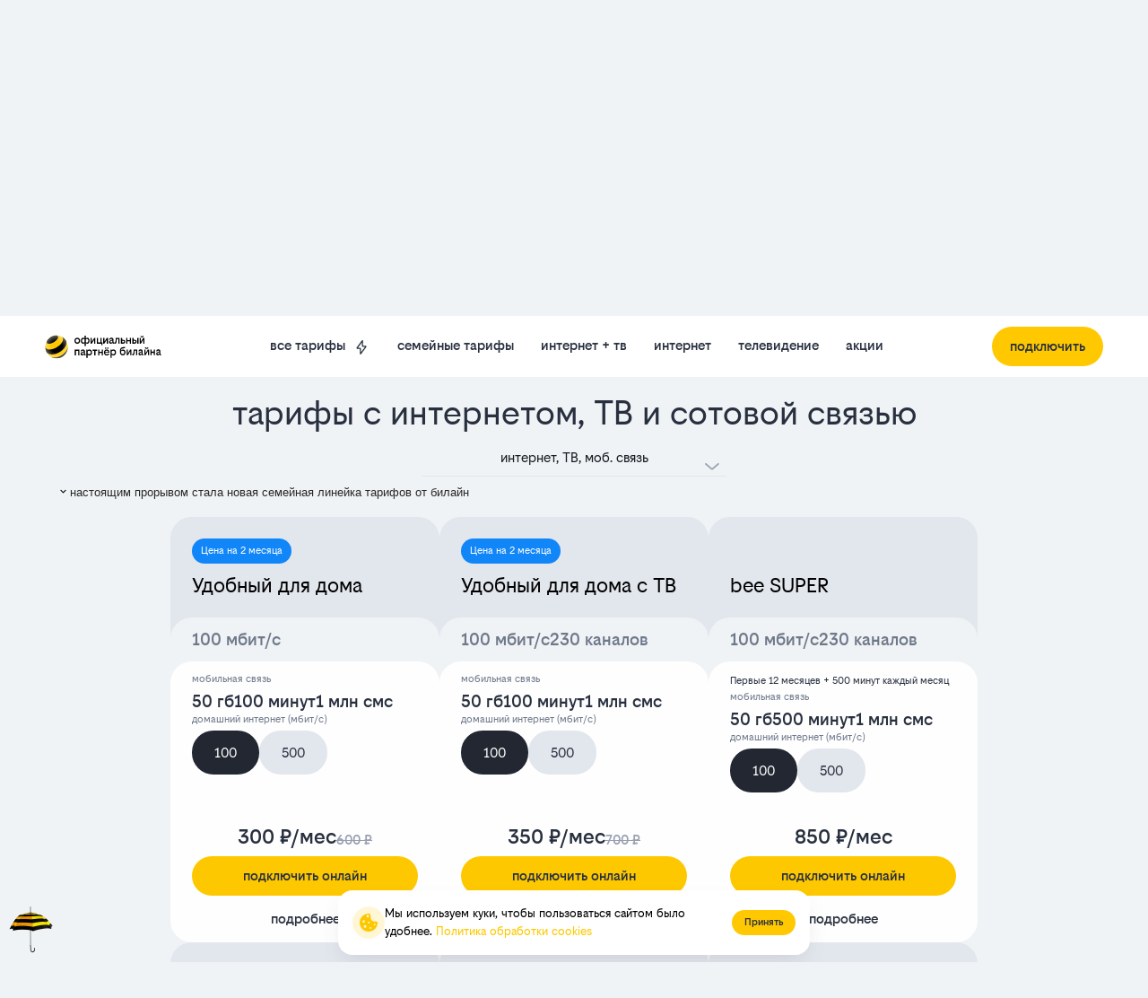

--- FILE ---
content_type: text/html; charset=utf-8
request_url: https://kaluga.beelineru.ru/tarifs/oktyabrieskiyi-okrug-centralienaya-ulica-3
body_size: 75092
content:
<!doctype html><html lang="ru">
<head prefix="og: http://ogp.me/ns#">
<meta charset="UTF-8">
<meta name="format-detection" content="telephone=no">
<meta id="viewport" name="viewport" content="width=device-width,initial-scale=1.0,shrink-to-fit=no">
<title>Тарифы билайн по адресу: Калуга, Октябрьский округ, Центральная улица, 3</title>
<meta name="referrer" content="unsafe-url">
<link rel="canonical" href="https://kaluga.beelineru.ru/tarifs/oktyabrieskiyi-okrug-centralienaya-ulica-3">
<meta property="og:site_name" content="билайн для дома"><meta property="og:type" content="website">
<meta name="description" content="⭐️⭐️⭐️⭐️⭐️ Все актуальные тарифы билайн в Калуге по адресу: в Калуге, Центральная улица, Октябрьский округ, 3 на высокоскоростной интернет, ТВ, мобильную связь. ✅ Тарифы и условия подключения."><meta property="og:description" content="⭐️⭐️⭐️⭐️⭐️ Все актуальные тарифы билайн в Калуге по адресу: в Калуге, Центральная улица, Октябрьский округ, 3 на высокоскоростной интернет, ТВ, мобильную связь. ✅ Тарифы и условия подключения."><meta name="twitter:card" content="summary">
<meta property="og:title" content="Тарифы билайн по адресу: Калуга, Октябрьский округ, Центральная улица, 3">
<meta property="og:url" content="https://kaluga.beelineru.ru/tarifs/oktyabrieskiyi-okrug-centralienaya-ulica-3"><meta property="og:image" content="https://kaluga.beelineru.ru/files/page/logo-new-min.png"><meta name="twitter:image:src" content="https://kaluga.beelineru.ru/files/page/logo-new-min.png"><meta name="robots" content="all">
<link rel="shortcut icon" href="/files/page/d1favicon.ico">
<script>var cpviewportWidth=screen.width;if(window.innerWidth==screen.height){cpviewportWidth=screen.height;}if (window.innerWidth < 360) document.getElementById("viewport").content = "width=device-width,initial-scale="+(window.innerWidth/360)+",shrink-to-fit=no";window.addEventListener("orientationchange", function() {document.getElementById("viewport").content = "width=device-width,initial-scale=1.0,shrink-to-fit=no";if(cpviewportWidth==screen.height){cpviewportWidth=screen.width;}else{cpviewportWidth=screen.height;}if(cpviewportWidth<360) {document.getElementById("viewport").content = "width=device-width,initial-scale="+(cpviewportWidth/360)+",shrink-to-fit=no";setTimeout(function() {document.getElementById("viewport").content = "width=device-width,initial-scale=1.0,shrink-to-fit=no";document.getElementById("viewport").content = "width=device-width,initial-scale="+(cpviewportWidth/360)+",shrink-to-fit=no";}, 500);}});</script>
<style>html{min-height:100%;min-width:100%;-webkit-text-size-adjust:100%;-ms-text-size-adjust:100%;text-size-adjust:100%;}body{margin:0;-webkit-font-smoothing:antialiased}audio,canvas,progress,video{display:inline-block;vertical-align:baseline}input,textarea{text-align:inherit;}input,textarea,select,button,.bh1 h1,.bh2 h2,.bh3 h3,.bh4 h4{font-size:inherit;font-weight:inherit;letter-spacing:inherit;line-height:inherit}input:not([type="file"]),textarea,select,button{font-family:inherit}input[type="file"]{letter-spacing:normal;line-height:normal;font-weight:400}label{white-space:normal}.liItem{white-space:nowrap}input[type=checkbox],input[type=radio]{vertical-align:middle;margin:-3px 5px 0 0}audio:not([controls]){display:none;height:0}sub,sup{position:relative;font-size:75%;line-height:0;vertical-align:baseline}sup{top:-.5em}sub{bottom:-.25em}b,strong{font-weight:700}pre{overflow:auto}hr{height:0;-webkit-box-sizing:content-box;box-sizing:content-box;border:0;border-top:1px solid #eee}blockquote{margin:0 15px;border-left:2px solid #bbb;padding:0 15px;clear:both}.tb{border-collapse:collapse;border:0}.tb .td,form{padding:0;border:0}form{margin:0}.form100,.irz{width:100% !important;height:100% !important}p{padding:0;margin:0}h1,h2,h3,h4,h5,h6{margin:0;font-weight:inherit}img{border:0}.left{float:left}.right{float:right}.center{margin:0 auto}.link,.cursor,label,.phswipet{cursor:pointer}label{user-select:none}a{outline-style:none}a:hover{text-decoration:none}.formR input.input,.formR textarea{border:0;margin:0;padding:0 5px 0 5px;width:100%;height:100%;display:block}.formR button{display:block;margin:0;padding:0;cursor:pointer;background:none;border:none;text-align:center}.formR select{border:0;margin:0;width:100%;height:100%;display:block}select option{background-color:inherit;}.formR textarea{overflow:auto;resize:none}.formR .url{display:none}.line{width:100%;height:0;font-size:0;line-height:0;padding:0;top:50%;position:absolute;left:0}.lineV{width:0;font-size:0;padding:0;margin:0 auto;height:100%}.bl{vertical-align:top;display:inline-block}figcaption{overflow:hidden;margin:0;-webkit-box-sizing:border-box;box-sizing:border-box}.flipfront{overflow:hidden;opacity:0;transform:perspective(800px)rotateY(-180deg);backface-visibility:hidden;top:0;left:0;height:100%;width:100%;position:absolute;z-index:-1;transition:1.0s;-webkit-box-sizing:border-box;box-sizing:border-box}div{border-collapse:separate}.scroll1{overflow:auto}.scroll2{overflow-x:scroll;overflow-y:hidden;white-space:nowrap}.scroll3{overflow-y:scroll;overflow-x:hidden}.wh100{width:100%;height:100%}.owl-carousel{overflow:hidden;white-space:nowrap;}.h100{height:100%}.w100{width:100%}.smenu > .pop2,.smenu2 > .pop2{display:none;position:absolute;z-index:2000}.pop2{text-align:left}.irz,.smenu:hover > .pop2,.hover2 > .pop2{display:block}.links{text-decoration:none !important}.statbar,.virtuals,.droppable,.pgdiv,.tddiv,.relative,.wrapzoom3{position:relative}.wrapzoom3{width:100%;}.statbar{top:auto !important;left:auto !important;bottom:auto !important;right:auto !important}.fixbar,.fixbott{position:fixed !important;will-change:transform;height:0}.fixbar{top:0}.fixbott{bottom:0}.ascroll{position:absolute;z-index:-100;font-size:0}.ascroll span{position:absolute;top:0}.phidden{visibility:hidden;width:0;height:0.1px;overflow:hidden;opacity:0}.phidden2{display:none}.vdis{height:100%;position:relative}.virtuals{width:100%}.cpdimming{background:rgba(0,0,0,0.8);z-index:919;position:fixed;height:100%;width:100%;left:0;top:0}.droppable,.bgFixs,.vdis,.boxs,.bi,.formR button,.formR select,.formR input.input,.formR textarea{-webkit-box-sizing:border-box;box-sizing:border-box}.vdis,.droppable{height:100%;margin:0 auto}.bi{display:block;position:relative;height:100%}.bgFixs,.bgFixBody{overflow:hidden;top:0;left:0;width:100%}.bgFixs{margin:auto;position:absolute;z-index:-3;bottom:0;right:0}.bgFixBody{z-index:-100;height:100%;position:fixed;pointer-events:none}.bgVY1{position:absolute;top:0;left:0;width:100%;height:100%}.bgV0{position:absolute;width:100%;height:100%;z-index:0;top:0;left:0}.bgVY2{position:relative;padding-bottom:56.25%;max-width:100%;height:0}.bgVY2 .youtubef{position:absolute;top:0;left:0;width:100%;height:100%;opacity:0;transition:opacity .8s linear}.bgV1{overflow:hidden;position:absolute;width:100%;height:100%;left:0;top:0;pointer-events:none}.bgV2::-webkit-media-controls-play-button,.bgV2::-webkit-media-controls-start-playback-button{opacity:0;pointer-events:none;width:5px}.bgV2{position:absolute;top:50%;left:50%;min-width:100%;min-height:100%;width:auto;height:auto;-webkit-transform:translate(-50%,-50%);transform:translate(-50%,-50%);opacity:0;transition:opacity .8s linear}.bgV2.is-playing,.youtubef.is-playing{opacity:1}@supports(object-fit:cover){.bgV2{-webkit-transform:none;transform:none;top:0;left:0;width:100%;height:100%;object-fit:cover}}@supports (-ms-ime-align:auto){.bgV2{top:50%;left:50%;width:auto;height:auto;transform:translate(-50%, -50%);object-fit:none;}}.sUptop{top:0}.sUpbottom{bottom:0}.sUptop,.sUpbottom{position:fixed;width:100%;left:0;height:0;z-index:600}#sUpB{cursor:pointer;opacity:0;z-index:600}.hide2{display:none}.formR input[type="number"]{padding:5px}.parPerSel{text-decoration:none !important}.flip-clock-wrapper ul:first-child{margin-right:.1em}.flip-clock-wrapper .tDay .tcells,.flip-clock-wrapper .tHour .tcells,.flip-clock-wrapper .tMin .tcells,.flip-clock-wrapper .tSec .tcells{white-space:nowrap}.flip-clock-wrapper{user-select:none}.flip-clock-wrapper ul{list-style:none;position:relative;display:inline-block;margin:0;padding:0}.flip-clock-wrapper ul li{z-index:1;position:absolute;left:0;top:0;width:100%;height:100%}.flip-clock-wrapper ul li:first-child{z-index:2}.flip-clock-wrapper ul li.flipsizer{position:relative;z-index:-1;width:auto;height:auto;color:rgba(0,0,0,0)!important;text-shadow:none !important}.flip-clock-wrapper ul li span{display:block;height:100%;-webkit-perspective:200px;perspective:200px;margin:0 !important;overflow:visible !important;cursor:default !important}.flip-clock-wrapper ul li span div{z-index:1;position:absolute;left:0;width:100%;height:50%;overflow:hidden}.flip-clock-wrapper ul li span div .shadow{position:absolute;width:100%;height:100%;z-index:2}.flip-clock-wrapper div.up{top:0}.flip-clock-wrapper div.down{bottom:0}.flip-clock-wrapper ul li span div div.inn{position:absolute;left:0;z-index:1;height:200%;text-align:center;letter-spacing:normal}.flip-clock-wrapper ul li span div.up div.inn{top:0}.flip-clock-wrapper ul li span div.down div.inn{bottom:0}.flip-clock-wrapper td.dots{position:relative;vertical-align:top;width:1px}.flip-clock-wrapper div.dots{letter-spacing:1px;padding:0 .05em}.flip-clock-wrapper ul.play li.flip-clock-before{z-index:3}.flip-clock-wrapper ul li.flip-clock-active{z-index:5}@-webkit-keyframes asd{0%{z-index:2}20%{z-index:4}100%{z-index:4}}@keyframes asd{0%{z-index:2}20%{z-index:4}100%{z-index:4}}@-webkit-keyframes turn{0%{-webkit-transform:rotateX(90deg);opacity:1}100%{-webkit-transform:rotateX(0deg);opacity:1}}@keyframes turn{0%{transform:rotateX(90deg);opacity:1}100%{transform:rotateX(0deg);opacity:1}}@-webkit-keyframes turn2{0%{-webkit-transform:rotateX(0deg);opacity:1}100%{-webkit-transform:rotateX(-90deg);opacity:1}}@keyframes turn2{0%{transform:rotateX(0deg);opacity:1}100%{transform:rotateX(-90deg);opacity:1}}@-webkit-keyframes show-shadow{0%{opacity:0}100%{opacity:1}}@keyframes show-shadow{0%{opacity:0}100%{opacity:1}}@-webkit-keyframes hide-shadow{0%{opacity:1}100%{opacity:0}}@keyframes hide-shadow{0%{opacity:1}100%{opacity:0}}:focus{outline-color:transparent;outline-style:none;}input::-webkit-input-placeholder,textarea::-webkit-input-placeholder{opacity:1;-webkit-transition:opacity .5s;transition:opacity .5s;}input::-moz-placeholder,textarea::-moz-placeholder{opacity:1;-moz-transition:opacity .5s;transition:opacity .5s;}input:-ms-input-placeholder,textarea:-ms-input-placeholder{opacity:1;transition:opacity .5s;}input::placeholder,textarea::placeholder{opacity:1;transition:opacity .5s;}input:focus::-webkit-input-placeholder,textarea:focus::-webkit-input-placeholder{opacity:0;}input:focus::-moz-placeholder,textarea:focus::-moz-placeholder{opacity:0;}input:focus:-ms-input-placeholder,textarea:focus:-ms-input-placeholder{opacity:0;}input:focus::placeholder,textarea:focus::placeholder{opacity:0;}.invisible{visibility:hidden;}html,body{margin:0;}div[data-aload]{background-image:none !important;}.popupContent{z-index:921;position:fixed;top:0;left:0;left:0;top:0;right:0;bottom:0;overflow-y:auto;overflow-x:hidden;-webkit-overflow-scrolling:touch;}.popupContent .tddiv{display:-webkit-flex;display:flex;-webkit-align-items:center;align-items:center;min-height:100%;}.popupContent .tddiv::after{display:block;height:100vh;content:"";}html.mobile .popupContent .tddiv::after{height:calc(100vh + 1px);}.popupContent .tddiv .virtuals{position:relative !important}input[type="date"]::-webkit-clear-button,input[type="time"]::-webkit-clear-button{display:none;}input[type="date"]::-ms-clear,input[type="time"]::-ms-clear{display:none;}input[type="date"]::-webkit-inner-spin-button,input[type="time"]::-webkit-inner-spin-button{height:100%;}.screenreader{position:absolute !important;width:1px !important;height:1px !important;overflow:hidden !important;clip:rect(0 0 0 0) !important;}.grays,.graysi .bl,.graysv video{-webkit-filter:grayscale(100%);-ms-filter:grayscale(100%);filter:grayscale(100%);}.grays:hover,.graysi:hover .bl,.graysv.cpsound video,.graysv:hover video:not([data-mouseout]){-webkit-filter:none;-ms-filter:none;filter:none;}summary{outline:0;cursor:pointer;display:block;}summary::-webkit-details-marker{display:none;}summary::-moz-list-bullet{list-style-type:none;}summary::marker{display:none;}details{position:relative;display:block;}summary:before{display:flex;justify-content:center;align-items:center;position:absolute;min-width:1em;height:1em;}summary > .marker svg{width:100%;height:100%;}summary > .marker{position:absolute;}.tcenter{width:100%;}.tcenter > div{height:100.1%;display:-webkit-flex;display:flex;-webkit-align-items:center;align-items:center;-webkit-justify-content:center;justify-content:center;}figure{margin:0;}.mobile body{min-width:360px;}html,body{font-size:1rem;line-height:1.25rem;font-weight:400;font-family:Beeline_Sans;}h1,.bh1{font-size:3.5rem;line-height:4.125rem;font-weight:400;font-family:Beeline_Sans;}h2,.bh2{font-size:2.5rem;line-height:2.5rem;font-weight:400;font-family:Beeline_Sans;}h3,.bh3{font-size:2rem;line-height:2.25rem;font-weight:400;font-family:Beeline_Sans;}h4,.bh4{font-size:1.5rem;line-height:1.5rem;font-weight:400;font-family:Beeline_Sans;}body{background-color:rgb(240,243,245);}#b1432,.b1432{overflow:hidden;height:auto;width:100%;}#v1432{z-index:1;}#c_1432{display:-webkit-flex;display:flex;-webkit-flex-direction:row;flex-direction:row;-webkit-align-items:flex-start;align-items:flex-start;-webkit-align-content:flex-start;align-content:flex-start;-webkit-flex-wrap:wrap;flex-wrap:wrap;-webkit-justify-content:center;justify-content:center;padding:20px 0px 20px 0px;max-width:1480px;}#c_1432{}#b1432{-webkit-animation-delay:10s;animation-delay:10s;}#i44813{width:100%;height:auto;margin:0;position:relative;z-index:2;vertical-align:top;display:inline-block;}#b44813{font-size:0.75rem;line-height:1rem;}#b44813{font-style:normal;text-decoration:none;padding:0px 0px 0px 0px;color:rgb(143,143,143);}#b44813:hover{text-decoration:none;}#b7795,.b7795{overflow:hidden;height:auto;width:100%;}#v7795{z-index:1;}#c_7795{display:-webkit-flex;display:flex;-webkit-flex-direction:row;flex-direction:row;-webkit-align-items:flex-start;align-items:flex-start;-webkit-align-content:flex-start;align-content:flex-start;-webkit-flex-wrap:wrap;flex-wrap:wrap;-webkit-justify-content:center;justify-content:center;padding:0px 0px 0px 0px;width:100%;}#b7795,.b7795{transition:0.5s;}#b7795{}#i41265{width:100%;height:auto;margin:0;position:relative;z-index:2;vertical-align:top;display:inline-block;}#b41265{font-size:40px;line-height:40px;}#b41265{font-style:normal;text-decoration:none;color:rgb(40,48,63);padding:0px 0px 10px 0px;} #b41265 a{color:rgb(66,133,244);}#b41265:hover{text-decoration:none;}#i41266{width:100%;height:auto;max-width:557px;margin:0;position:relative;z-index:2;vertical-align:top;display:inline-block;}#b41266{display:-webkit-flex;display:flex;-webkit-flex-direction:row;flex-direction:row;-webkit-align-items:flex-start;align-items:flex-start;-webkit-align-content:flex-start;align-content:flex-start;-webkit-flex-wrap:wrap;flex-wrap:wrap;-webkit-justify-content:center;justify-content:center;padding:0px 0px 0px 0px;}#i41267{width:100%;height:50px;padding:5px 5px 5px 5px;margin:0;position:relative;z-index:2;vertical-align:top;display:inline-block;}#b41267{transition:0.5s;padding:2px 2px 2px 2px;border-bottom:1px solid rgb(226,230,237);}#b41267 .field {font-style:normal;text-decoration:none;color:rgb(152,160,176);}#b41267 .field::-moz-placeholder{color:rgb(152,160,176);}#b41267 .field::-webkit-input-placeholder{color:rgb(152,160,176);}#b41267 .field:-ms-input-placeholder{color:rgb(152,160,176);}#b41267 .placeholder{color:rgb(152,160,176);}#b41267:hover .field::-moz-placeholder{color:rgb(40,48,63);}#b41267:hover .field::-webkit-input-placeholder{color:rgb(40,48,63);}#b41267:hover .field:-ms-input-placeholder{color:rgb(40,48,63);}#b41267:hover .placeholder{color:rgb(40,48,63);}#b41267:hover .field {color:rgb(40,48,63);}#b41267:hover{text-decoration:none;}#i41268{width:100%;height:50px;padding:5px 5px 5px 5px;margin:0;position:relative;z-index:2;vertical-align:top;display:inline-block;}#b41268{transition:0.5s;padding:2px 2px 2px 2px;border-bottom:1px solid rgb(226,230,237);}#b41268 .field {font-style:normal;text-decoration:none;color:rgb(152,160,176);}#b41268 .field::-moz-placeholder{color:rgb(152,160,176);}#b41268 .field::-webkit-input-placeholder{color:rgb(152,160,176);}#b41268 .field:-ms-input-placeholder{color:rgb(152,160,176);}#b41268 .placeholder{color:rgb(152,160,176);}#b41268:hover .field::-moz-placeholder{color:rgb(40,48,63);}#b41268:hover .field::-webkit-input-placeholder{color:rgb(40,48,63);}#b41268:hover .field:-ms-input-placeholder{color:rgb(40,48,63);}#b41268:hover .placeholder{color:rgb(40,48,63);}#b41268:hover .field {color:rgb(40,48,63);}#b41268:hover{text-decoration:none;}#i41269{width:50%;height:50px;padding:5px 5px 5px 5px;margin:0;position:relative;z-index:2;vertical-align:top;display:inline-block;}#b41269{transition:0.5s;padding:2px 2px 2px 2px;border-bottom:1px solid rgb(226,230,237);}#b41269 .field {font-style:normal;text-decoration:none;color:rgb(152,160,176);}#b41269 .field::-moz-placeholder{color:rgb(152,160,176);}#b41269 .field::-webkit-input-placeholder{color:rgb(152,160,176);}#b41269 .field:-ms-input-placeholder{color:rgb(152,160,176);}#b41269 .placeholder{color:rgb(152,160,176);}#b41269:hover .field::-moz-placeholder{color:rgb(40,48,63);}#b41269:hover .field::-webkit-input-placeholder{color:rgb(40,48,63);}#b41269:hover .field:-ms-input-placeholder{color:rgb(40,48,63);}#b41269:hover .placeholder{color:rgb(40,48,63);}#b41269:hover .field {color:rgb(40,48,63);}#b41269:hover{text-decoration:none;}#i41270{width:50%;height:50px;padding:5px 5px 5px 5px;margin:0;position:relative;z-index:2;vertical-align:top;display:inline-block;}#b41270{transition:0.5s;padding:2px 2px 2px 2px;border-bottom:1px solid rgb(226,230,237);}#b41270 .field {font-style:normal;text-decoration:none;color:rgb(152,160,176);}#b41270 .field::-moz-placeholder{color:rgb(152,160,176);}#b41270 .field::-webkit-input-placeholder{color:rgb(152,160,176);}#b41270 .field:-ms-input-placeholder{color:rgb(152,160,176);}#b41270 .placeholder{color:rgb(152,160,176);}#b41270:hover .field::-moz-placeholder{color:rgb(40,48,63);}#b41270:hover .field::-webkit-input-placeholder{color:rgb(40,48,63);}#b41270:hover .field:-ms-input-placeholder{color:rgb(40,48,63);}#b41270:hover .placeholder{color:rgb(40,48,63);}#b41270:hover .field {color:rgb(40,48,63);}#b41270:hover{text-decoration:none;}#i41271{width:100%;height:50px;padding:5px 5px 5px 5px;margin:0;position:relative;z-index:2;vertical-align:top;display:inline-block;}#b41271{transition:0.5s;padding:2px 2px 2px 2px;border-radius:4px 4px 4px 4px;border-bottom:1px solid rgb(226,230,237);}#b41271 .field {font-style:normal;text-decoration:none;color:rgb(152,160,176);border-radius:4px 4px 4px 4px;}#b41271 .field::-moz-placeholder{color:rgb(152,160,176);}#b41271 .field::-webkit-input-placeholder{color:rgb(152,160,176);}#b41271 .field:-ms-input-placeholder{color:rgb(152,160,176);}#b41271 .placeholder{color:rgb(152,160,176);}#b41271:hover .field::-moz-placeholder{color:rgb(40,48,63);}#b41271:hover .field::-webkit-input-placeholder{color:rgb(40,48,63);}#b41271:hover .field:-ms-input-placeholder{color:rgb(40,48,63);}#b41271:hover .placeholder{color:rgb(40,48,63);}#b41271:hover .field {color:rgb(40,48,63);}#b41271:hover{text-decoration:none;}#i41272{width:100%;height:56px;padding:5px 5px 5px 5px;margin:0;position:relative;z-index:2;vertical-align:top;display:none;}#b41272{transition:0.5s;padding:2px 2px 2px 2px;background-color:rgb(255,255,255);border-bottom:1px solid rgb(226,230,237);}#b41272 .field {font-style:normal;text-decoration:none;color:rgb(152,160,176);background-color:rgba(255,255,255,0);}#b41272 .field::-moz-placeholder{color:rgb(152,160,176);}#b41272 .field::-webkit-input-placeholder{color:rgb(152,160,176);}#b41272 .field:-ms-input-placeholder{color:rgb(152,160,176);}#b41272 .placeholder{color:rgb(152,160,176);}#b41272:hover .field::-moz-placeholder{color:rgb(40,48,63);}#b41272:hover .field::-webkit-input-placeholder{color:rgb(40,48,63);}#b41272:hover .field:-ms-input-placeholder{color:rgb(40,48,63);}#b41272:hover .placeholder{color:rgb(40,48,63);}#b41272:hover .field {color:rgb(40,48,63);}#b41272:hover{text-decoration:none;}#i41273{width:50%;height:50px;padding:5px 5px 5px 5px;margin:0;position:relative;z-index:2;vertical-align:top;display:inline-block;}#b41273{transition:0.5s;padding:2px 2px 2px 2px;border-bottom:1px solid rgb(226,230,237);}#b41273 .field {font-style:normal;text-decoration:none;color:rgb(152,160,176);}#b41273 .field::-moz-placeholder{color:rgb(152,160,176);}#b41273 .field::-webkit-input-placeholder{color:rgb(152,160,176);}#b41273 .field:-ms-input-placeholder{color:rgb(152,160,176);}#b41273 .placeholder{color:rgb(152,160,176);}#b41273:hover .field::-moz-placeholder{color:rgb(40,48,63);}#b41273:hover .field::-webkit-input-placeholder{color:rgb(40,48,63);}#b41273:hover .field:-ms-input-placeholder{color:rgb(40,48,63);}#b41273:hover .placeholder{color:rgb(40,48,63);}#b41273:hover .field {color:rgb(40,48,63);}#b41273:hover{text-decoration:none;}#i41274{width:50%;height:auto;padding:5px 5px 5px 5px;margin:0;position:relative;z-index:2;vertical-align:top;display:inline-block;}#b41274{text-align:center;}#b41274{width:100%;font-style:normal;text-decoration:none;padding:8px 30px 8px 30px;color:rgb(25,28,34);}#b41274:hover{text-decoration:none;}#i41275{width:100%;height:50px;position:absolute;z-index:18;bottom:0px;left:0px;margin:auto auto;display:none;}#b41275{padding:10px 0px 10px 10px;border-top:1px solid rgba(212,212,212,1);border-left:1px solid rgba(212,212,212,1);border-right:1px solid rgba(212,212,212,1);border-bottom:1px solid rgba(212,212,212,1);}#b41275 .field {font-style:normal;text-decoration:none;color:rgb(74,74,74);}#b41275 .field::-moz-placeholder{color:rgb(74,74,74);}#b41275 .field::-webkit-input-placeholder{color:rgb(74,74,74);}#b41275 .field:-ms-input-placeholder{color:rgb(74,74,74);}#b41275 .placeholder{color:rgb(74,74,74);}#b41275:hover{text-decoration:none;}#i44810{width:100%;height:auto;padding:5px 5px 5px 5px;margin:0;position:relative;z-index:2;vertical-align:top;display:inline-block;}#b44810{font-size:12px;line-height:16px;}#b44810{font-style:normal;text-decoration:none;padding:0px 5px 5px 2px;color:rgb(143,143,143);}#b44810:hover{text-decoration:none;}#i41277{width:100%;height:auto;padding:5px 5px 5px 5px;margin:0;position:relative;z-index:2;vertical-align:top;display:inline-block;}#b41277{font-size:12px;line-height:16px;}#b41277{font-style:normal;text-decoration:none;padding:0px 5px 5px 2px;color:rgb(143,143,143);}#b41277:hover{text-decoration:none;}#i41278{width:100%;height:40px;padding:5px 5px 5px 5px;margin:0;position:relative;z-index:2;vertical-align:top;display:none;}#b41278{padding:10px 0px 10px 10px;border-top:1px solid rgba(212,212,212,1);border-left:1px solid rgba(212,212,212,1);border-right:1px solid rgba(212,212,212,1);border-bottom:1px solid rgba(212,212,212,1);}#b41278 .field {font-style:normal;text-decoration:none;color:rgb(25,28,34);}#b41278 .field::-moz-placeholder{color:rgb(25,28,34);}#b41278 .field::-webkit-input-placeholder{color:rgb(25,28,34);}#b41278 .field:-ms-input-placeholder{color:rgb(25,28,34);}#b41278 .placeholder{color:rgb(25,28,34);}#b41278:hover{text-decoration:none;}#i7792{width:100%;height:auto;padding:5px 5px 5px 5px;margin:0;position:relative;z-index:2;vertical-align:top;display:inline-block;}#b7792{font-size:40px;font-weight:400;line-height:40px;text-align:left;}#b7792{font-style:normal;text-decoration:none;color:rgb(25,28,34);padding:0px 0px 10px 0px;} #b7792 a{color:rgb(84,84,84);}#b7792:hover{text-decoration:none;}#i44857{width:126px;height:97px;position:absolute;z-index:13;bottom:24px;right:24px;margin:auto auto;}#b44857{padding:0px 0px 0px 0px;line-height:0;font-size:0;}#b44857 .bl{width:100%;height:100%;object-fit:cover;}#i44857 a{color:rgb(97,48,22);}#b44857:hover a{text-decoration:none;}#b44857:hover{}#i35822{width:100%;height:auto;padding:5px 5px 5px 5px;margin:0;position:relative;z-index:2;vertical-align:top;display:inline-block;}#b35822{display:-webkit-flex;display:flex;-webkit-flex-direction:row;flex-direction:row;-webkit-align-items:center;align-items:center;-webkit-align-content:center;align-content:center;-webkit-flex-wrap:wrap;flex-wrap:wrap;-webkit-justify-content:flex-start;justify-content:flex-start;padding:0px 0px 0px 0px;}#i35823{width:25%;height:auto;padding:8px 0px 8px 0px;margin:0;position:relative;z-index:2;vertical-align:top;display:inline-block;}#b35823{font-size:15px;}#b35823{display:-webkit-flex;display:flex;-webkit-flex-direction:row;flex-direction:row;-webkit-align-items:flex-start;align-items:flex-start;-webkit-align-content:flex-start;align-content:flex-start;-webkit-flex-wrap:wrap;flex-wrap:wrap;-webkit-justify-content:flex-start;justify-content:flex-start;padding:0px 0px 0px 0px;}#i35824{width:100%;height:auto;padding:5px 0px 5px 0px;margin:0;position:relative;z-index:2;vertical-align:top;display:inline-block;}#b35824{font-style:normal;text-decoration:none;color:rgb(110,120,138);padding:0px 0px 0px 0px;} #b35824 a{color:rgb(40,48,63);}#b35824:hover{text-decoration:none;}#i35825{width:25%;height:auto;padding:8px 0px 8px 0px;margin:0;position:relative;z-index:2;vertical-align:top;display:inline-block;}#b35825{font-size:15px;}#b35825{display:-webkit-flex;display:flex;-webkit-flex-direction:row;flex-direction:row;-webkit-align-items:flex-start;align-items:flex-start;-webkit-align-content:flex-start;align-content:flex-start;-webkit-flex-wrap:wrap;flex-wrap:wrap;-webkit-justify-content:flex-start;justify-content:flex-start;padding:0px 0px 0px 0px;}#b9402,.b9402{overflow:hidden;height:auto;width:70%;}#v9402{z-index:1;}#b9402{margin:0;float:right;}.bgFixc_9402,.bgFixedc_9402{left:auto;right:0;}#v9402:after{content:"";display:block;clear:both;visibility:hidden;line-height:0;height:0;}#c_9402{display:-webkit-flex;display:flex;-webkit-flex-direction:row;flex-direction:row;-webkit-align-items:flex-start;align-items:flex-start;-webkit-align-content:center;align-content:center;-webkit-flex-wrap:wrap;flex-wrap:wrap;-webkit-justify-content:flex-end;justify-content:flex-end;padding:5px 10px 30px 0px;}#c_9402{transition:0.5s;}#b9402{-webkit-animation-delay:20s;animation-delay:20s;}#i44811{width:100%;height:auto;padding:0px 0px 16px 0px;margin:0;position:relative;z-index:2;vertical-align:top;display:inline-block;}#b44811{font-size:12px;line-height:16px;}#b44811{font-style:normal;text-decoration:none;padding:0px 0px 12px 0px;color:rgb(143,143,143);}#b44811:hover{text-decoration:none;}#i44858{width:100%;height:auto;max-width:620px;min-height:448px;margin:0;position:relative;z-index:2;vertical-align:top;display:inline-block;}#b44858{display:-webkit-flex;display:flex;-webkit-flex-direction:column;flex-direction:column;-webkit-align-items:flex-start;align-items:flex-start;-webkit-align-content:space-between;align-content:space-between;-webkit-flex-wrap:nowrap;flex-wrap:nowrap;-webkit-justify-content:space-between;justify-content:space-between;padding:24px 24px 24px 24px;min-height:448px;background-color:rgb(255,255,255);border-radius:24px 24px 24px 24px;}#i44838{width:100%;height:auto;max-width:620px;min-height:448px;margin:0;position:relative;z-index:2;vertical-align:top;display:inline-block;}#b44838{display:-webkit-flex;display:flex;-webkit-flex-direction:column;flex-direction:column;-webkit-align-items:flex-start;align-items:flex-start;-webkit-align-content:space-between;align-content:space-between;-webkit-flex-wrap:nowrap;flex-wrap:nowrap;-webkit-justify-content:space-between;justify-content:space-between;padding:24px 24px 24px 24px;min-height:448px;background-color:rgb(255,255,255);border-radius:24px 24px 24px 24px;}#i44824{width:auto;height:auto;position:absolute;z-index:8;top:10px;right:18px;margin:0 0;}#b44824{line-height:1;}#b44824{font-style:normal;text-decoration:none;color:rgb(25,28,34);padding:14px 14px 11px 14px;} #b44824 a{color:rgb(66,133,244);}#b44824:hover{text-decoration:none;}#i44823{width:100%;height:auto;margin:0;position:relative;z-index:2;vertical-align:top;display:inline-block;}#b44823{line-height:1;text-align:center;}#b44823{font-style:normal;text-decoration:none;color:rgb(25,28,34);padding:0px 0px 0px 0px;} #b44823 a{color:rgb(66,133,244);}#b44823:hover{text-decoration:none;}#i44822{width:100%;height:auto;margin:0;position:relative;z-index:2;vertical-align:top;display:inline-block;}#b44822{font-size:24px;line-height:1;text-align:center;}#b44822{font-style:normal;text-decoration:none;color:rgb(25,28,34);padding:0px 0px 0px 0px;} #b44822 a{color:rgb(66,133,244);}#b44822:hover{text-decoration:none;}#i37925{width:auto;height:auto;margin:0;position:relative;z-index:2;vertical-align:top;display:inline-block;}#b37925{font-size:12px;line-height:16px;text-align:left;}#b37925{font-style:normal;text-decoration:none;color:rgb(25,28,34);padding:0px 0px 0px 10px;} #b37925 a{color:rgb(25,28,34);}#b37925:hover{text-decoration:none;}#b400,.b400{overflow:hidden;height:auto;width:100%;}#v400{z-index:1;}#c_400{display:-webkit-flex;display:flex;-webkit-flex-direction:row;flex-direction:row;-webkit-align-items:center;align-items:center;-webkit-align-content:center;align-content:center;-webkit-flex-wrap:wrap;flex-wrap:wrap;-webkit-justify-content:center;justify-content:center;padding:0px 0px 0px 0px;max-width:850px;}#c_400{}#b400{}#b415,.b415{height:auto;width:100%;}#v415{z-index:14;}#c_415{display:-webkit-flex;display:flex;-webkit-flex-direction:row;flex-direction:row;-webkit-align-items:center;align-items:center;-webkit-align-content:center;align-content:center;-webkit-flex-wrap:wrap;flex-wrap:wrap;-webkit-justify-content:space-between;justify-content:space-between;padding:12px 0px 12px 0px;width:100%;}#b415,.b415{background-color:rgb(255,255,255);}#i416{width:auto;height:auto;margin:0;position:relative;z-index:2;vertical-align:top;display:inline-block;}#b416{font-size:16px;font-weight:500;line-height:20px;}#b416{padding:0px 5px 0px 5px;display:-webkit-flex;display:flex;-webkit-flex-direction:row;flex-direction:row;-webkit-align-items:center;align-items:center;-webkit-align-content:center;align-content:center;-webkit-flex-wrap:wrap;flex-wrap:wrap;-webkit-justify-content:space-between;justify-content:space-between;transition:0.5s;}#i417{width:auto;height:100%;margin:0;position:relative;z-index:2;vertical-align:top;display:inline-block;}#b417{text-align:center;}#b417{font-style:normal;text-decoration:none;color:rgb(40,48,63);padding:10px 15px 10px 15px;transition:0.3s;border-bottom:2px solid rgba(252,206,111,0);}#b417.msel,#b417:hover{text-decoration:none;color:rgb(152,160,176) !important;}#i418{width:auto;height:100%;margin:0;position:relative;z-index:2;vertical-align:top;display:inline-block;}#b418{font-style:normal;text-decoration:none;color:rgb(40,48,63);padding:10px 15px 10px 15px;transition:0.3s;border-bottom:2px solid rgba(252,206,111,0);}#b418.msel,#b418:hover{text-decoration:none;color:rgb(152,160,176) !important;}#i419{width:auto;height:100%;margin:0;position:relative;z-index:2;vertical-align:top;display:inline-block;}#b419{text-align:center;}#b419{font-style:normal;text-decoration:none;color:rgb(40,48,63);padding:10px 15px 10px 15px;transition:0.3s;border-bottom:2px solid rgba(252,206,111,0);}#b419.msel,#b419:hover{text-decoration:none;color:rgb(152,160,176) !important;}#i421{width:auto;height:100%;margin:0;position:relative;z-index:2;vertical-align:top;display:inline-block;}#b421{font-style:normal;text-decoration:none;color:rgb(40,48,63);padding:10px 15px 10px 15px;transition:0.3s;border-bottom:2px solid rgba(252,206,111,0);}#b421.msel,#b421:hover{text-decoration:none;color:rgb(152,160,176) !important;}#b3704,.b3704{height:auto;min-height:100vh;width:75%;}#v3704{z-index:1;}#b3704{margin:0;float:right;}.bgFixc_3704,.bgFixedc_3704{left:auto;right:0;}#v3704:after{content:"";display:block;clear:both;visibility:hidden;line-height:0;height:0;}#c_3704{display:-webkit-flex;display:flex;-webkit-flex-direction:row;flex-direction:row;-webkit-align-items:flex-start;align-items:flex-start;-webkit-align-content:flex-start;align-content:flex-start;-webkit-flex-wrap:wrap;flex-wrap:wrap;-webkit-justify-content:flex-start;justify-content:flex-start;padding:0px 0px 0px 0px;min-height:100vh;}#c_3704{background-color:rgb(255,255,255);}#b3704{}#b450,.b450{overflow:hidden;height:auto;width:100%;}#v450{z-index:7;}#c_450{display:-webkit-flex;display:flex;-webkit-flex-direction:row;flex-direction:row;-webkit-align-items:flex-start;align-items:flex-start;-webkit-align-content:flex-start;align-content:flex-start;-webkit-flex-wrap:wrap;flex-wrap:wrap;-webkit-justify-content:center;justify-content:center;padding:40px 0px 0px 0px;width:100%;}#b450,.b450{}#i451{width:100%;height:auto;margin:0;position:relative;z-index:2;vertical-align:top;display:inline-block;}#b451{font-size:16px;line-height:20px;}#b451{font-style:normal;text-decoration:none;padding:0px 0px 0px 0px;color:rgb(40,48,63);}#b451 a{color:rgb(176,176,176);}#b451:hover{text-decoration:none;}#b1419,.b1419{overflow:hidden;height:auto;width:100%;}#v1419{z-index:1;}#c_1419{display:-webkit-flex;display:flex;-webkit-flex-direction:row;flex-direction:row;-webkit-align-items:center;align-items:center;-webkit-align-content:center;align-content:center;-webkit-flex-wrap:wrap;flex-wrap:wrap;-webkit-justify-content:center;justify-content:center;padding:0px 0px 0px 0px;max-width:1480px;}#c_1419{}#b1419{}#i35837{width:100%;height:auto;padding:0px 5px 0px 0px;margin:0;position:relative;z-index:2;vertical-align:top;display:inline-block;}#b35837{font-style:normal;text-decoration:none;color:rgb(90,94,115);padding:5px 0px 5px 0px;transition:0.5s;}#b35837.msel,#b35837:hover{text-decoration:none;color:rgb(25,28,34) !important;}#i35838{width:100%;height:auto;padding:0px 5px 0px 0px;margin:0;position:relative;z-index:2;vertical-align:top;display:inline-block;}#b35838{font-style:normal;text-decoration:none;color:rgb(90,94,115);padding:5px 0px 5px 0px;transition:0.5s;}#b35838.msel,#b35838:hover{text-decoration:none;color:rgb(25,28,34) !important;}#i35857{width:100%;height:auto;padding:0px 5px 0px 0px;margin:0;position:relative;z-index:2;vertical-align:top;display:inline-block;}#b35857{font-style:normal;text-decoration:none;color:rgb(90,94,115);padding:5px 0px 5px 0px;transition:0.5s;}#b35857.msel,#b35857:hover{text-decoration:none;color:rgb(25,28,34) !important;}#i35856{width:100%;height:auto;padding:0px 5px 0px 0px;margin:0;position:relative;z-index:2;vertical-align:top;display:inline-block;}#b35856{font-style:normal;text-decoration:none;color:rgb(90,94,115);padding:5px 0px 5px 0px;transition:0.5s;}#b35856.msel,#b35856:hover{text-decoration:none;color:rgb(25,28,34) !important;}#i35860{width:100%;height:auto;padding:0px 5px 0px 0px;margin:0;position:relative;z-index:2;vertical-align:top;display:inline-block;}#b35860{font-style:normal;text-decoration:none;color:rgb(90,94,115);padding:5px 0px 5px 0px;transition:0.5s;}#b35860.msel,#b35860:hover{text-decoration:none;color:rgb(25,28,34) !important;}#i35831{width:25%;height:auto;padding:5px 5px 5px 5px;margin:0;position:relative;z-index:2;vertical-align:top;display:inline-block;}#b35831{font-size:15px;}#b35831{display:-webkit-flex;display:flex;-webkit-flex-direction:row;flex-direction:row;-webkit-align-items:flex-start;align-items:flex-start;-webkit-align-content:flex-start;align-content:flex-start;-webkit-flex-wrap:wrap;flex-wrap:wrap;-webkit-justify-content:flex-start;justify-content:flex-start;padding:0px 0px 0px 0px;}#b538,.b538{overflow:hidden;height:auto;width:100%;}#v538{z-index:1;}#c_538{display:-webkit-flex;display:flex;-webkit-flex-direction:row;flex-direction:row;-webkit-align-items:center;align-items:center;-webkit-align-content:center;align-content:center;-webkit-flex-wrap:wrap;flex-wrap:wrap;-webkit-justify-content:center;justify-content:center;padding:20px 10px 20px 10px;max-width:1480px;}#c_538{}#b538{-webkit-animation-delay:10s;animation-delay:10s;}#i44861{width:100%;height:auto;margin:0;position:relative;z-index:2;vertical-align:top;display:inline-block;}#b44861{font-size:40px;line-height:1;text-align:center;}#b44861{font-style:normal;text-decoration:none;color:rgb(25,28,34);padding:0px 0px 0px 0px;} #b44861 a{color:rgb(66,133,244);}#b44861:hover{text-decoration:none;}#i44860{width:100%;height:auto;margin:0;position:relative;z-index:2;vertical-align:top;display:inline-block;}#b44860{line-height:1;text-align:center;}#b44860{font-style:normal;text-decoration:none;color:rgb(25,28,34);padding:0px 0px 0px 0px;} #b44860 a{color:rgb(66,133,244);}#b44860:hover{text-decoration:none;}#b7825,.b7825{overflow:hidden;height:auto;width:100%;}#v7825{z-index:1;}#c_7825{display:-webkit-flex;display:flex;-webkit-flex-direction:row;flex-direction:row;-webkit-align-items:center;align-items:center;-webkit-align-content:flex-start;align-content:flex-start;-webkit-flex-wrap:wrap;flex-wrap:wrap;-webkit-justify-content:center;justify-content:center;padding:20px 0px 20px 0px;max-width:1480px;}#c_7825{}#b7825{-webkit-animation-delay:10s;animation-delay:10s;}#i44859{width:100%;height:auto;margin:0;position:relative;z-index:2;vertical-align:top;display:inline-block;}#b44859{display:-webkit-flex;display:flex;-webkit-flex-direction:row;flex-direction:row;-webkit-align-items:flex-start;align-items:flex-start;-webkit-align-content:flex-start;align-content:flex-start;-webkit-flex-wrap:wrap;flex-wrap:wrap;-webkit-justify-content:flex-start;justify-content:flex-start;padding:0px 0px 0px 0px;}#b1269,.b1269{overflow:hidden;height:auto;width:100%;}#v1269{z-index:20;}#c_1269{display:-webkit-flex;display:flex;-webkit-flex-direction:row;flex-direction:row;-webkit-align-items:center;align-items:center;-webkit-align-content:center;align-content:center;-webkit-flex-wrap:wrap;flex-wrap:wrap;-webkit-justify-content:space-between;justify-content:space-between;padding:16px 0px 6px 0px;width:100%;}#b1269,.b1269{background-color:rgb(255,255,255);}#i41836{width:auto;height:auto;margin:0;position:relative;z-index:2;vertical-align:top;display:inline-block;}#b41836{font-style:normal;text-decoration:none;color:rgb(40,48,63);padding:0px 0px 0px 0px;} #b41836 a{color:rgb(40,48,63);}#b41836:hover{text-decoration:none;}#i1270{width:auto;height:auto;margin:0;position:relative;z-index:2;vertical-align:top;display:none;}#b1270{font-size:12px;}#b1270{font-style:normal;text-decoration:none;color:rgb(25,28,34);padding:7px 5px 7px 0px;transition:0.3s;} #b1270 a{color:rgb(25,28,34);}#b1270:hover{text-decoration:none;color:rgb(90,94,115) !important;}#i41154{width:116px;height:auto;margin:0;position:relative;z-index:2;vertical-align:top;display:inline-block;}#b41154{display:-webkit-flex;display:flex;-webkit-flex-direction:row;flex-direction:row;-webkit-align-items:flex-start;align-items:flex-start;-webkit-align-content:flex-start;align-content:flex-start;-webkit-flex-wrap:wrap;flex-wrap:wrap;-webkit-justify-content:flex-start;justify-content:flex-start;padding:0px 0px 0px 0px;}#i41149{width:auto;height:auto;margin:0;position:relative;z-index:2;vertical-align:top;display:inline-block;}#b41149{display:-webkit-flex;display:flex;-webkit-flex-direction:row;flex-direction:row;-webkit-align-items:center;align-items:center;-webkit-align-content:center;align-content:center;-webkit-flex-wrap:wrap;flex-wrap:wrap;-webkit-justify-content:flex-start;justify-content:flex-start;padding:0px 0px 0px 0px;}#b30347,.b30347{overflow:hidden;height:auto;width:100%;}#v30347{z-index:1;}#c_30347{display:-webkit-flex;display:flex;-webkit-flex-direction:row;flex-direction:row;-webkit-align-items:center;align-items:center;-webkit-align-content:flex-start;align-content:flex-start;-webkit-flex-wrap:wrap;flex-wrap:wrap;-webkit-justify-content:center;justify-content:center;padding:20px 10px 20px 10px;width:100%;}#b30347,.b30347{}#b30347{}#b41261,.b41261{overflow:hidden;height:auto;width:100%;}#v41261{z-index:1;}#c_41261{display:-webkit-flex;display:flex;-webkit-flex-direction:row;flex-direction:row;-webkit-align-items:center;align-items:center;-webkit-align-content:center;align-content:center;-webkit-flex-wrap:wrap;flex-wrap:wrap;-webkit-justify-content:flex-start;justify-content:flex-start;padding:30px 0px 70px 0px;width:100%;}#b41261,.b41261{}#i33356{width:20%;height:55px;margin:0;position:relative;z-index:2;vertical-align:top;display:inline-block;}#b33356{font-size:1.5rem;line-height:1.75rem;}#b33356{padding:0px 0px 0px 0px;border-bottom:1px solid rgb(226,230,237);}#b33356 .field {font-style:normal;text-decoration:none;color:rgb(152,160,176);}#b33356 .field::-moz-placeholder{color:rgb(152,160,176);}#b33356 .field::-webkit-input-placeholder{color:rgb(152,160,176);}#b33356 .field:-ms-input-placeholder{color:rgb(152,160,176);}#b33356 .placeholder{color:rgb(152,160,176);}#b33356:hover{text-decoration:none;}#i33358{width:100%;height:auto;margin:0;position:relative;z-index:2;vertical-align:top;display:inline-block;}#b33358{text-align:center;}#b33358{width:100%;font-style:normal;text-decoration:none;padding:8px 30px 8px 30px;color:rgb(25,28,34);}#b33358:hover{text-decoration:none;}#i44045{width:100%;height:auto;padding:8px 8px 8px 8px;margin:0;position:relative;z-index:2;vertical-align:top;display:inline-block;}#b44045{font-weight:500;}#b44045{padding:2.5px 2px 2px 2px;display:-webkit-flex;display:flex;-webkit-flex-direction:row;flex-direction:row;-webkit-align-items:center;align-items:center;-webkit-align-content:center;align-content:center;-webkit-flex-wrap:wrap;flex-wrap:wrap;-webkit-justify-content:space-between;justify-content:space-between;background-color:rgb(226,230,237);border-radius:48px 48px 48px 48px;}#i44056{width:100%;height:auto;margin:0;position:relative;z-index:2;vertical-align:top;display:inline-block;}#b44056{display:-webkit-flex;display:flex;-webkit-flex-direction:row;flex-direction:row;-webkit-align-items:center;align-items:center;-webkit-align-content:center;align-content:center;-webkit-flex-wrap:wrap;flex-wrap:wrap;-webkit-justify-content:flex-start;justify-content:flex-start;padding:0px 0px 0px 0px;}#i44057{width:100%;height:auto;margin:0;position:relative;z-index:2;vertical-align:top;display:inline-block;}#b44057{display:-webkit-flex;display:flex;-webkit-flex-direction:row;flex-direction:row;-webkit-align-items:center;align-items:center;-webkit-align-content:center;align-content:center;-webkit-flex-wrap:wrap;flex-wrap:wrap;-webkit-justify-content:flex-start;justify-content:flex-start;padding:0px 0px 0px 0px;}#i44061{width:100%;height:auto;margin:0;position:relative;z-index:2;vertical-align:top;display:inline-block;}#b44061{font-size:16px;line-height:20px;text-align:left;}#b44061{font-style:normal;text-decoration:none;color:rgb(0,0,0);padding:0px 0px 8px 0px;} #b44061 a{color:rgb(255,255,255);}#b44061:hover{text-decoration:none;}#i44060{width:auto;height:auto;margin:0;position:relative;z-index:2;vertical-align:top;display:inline-block;}#b44060{font-style:normal;text-decoration:none;color:rgb(40,48,63);padding:0px 0px 0px 0px;} #b44060 a{color:rgb(40,48,63);}#b44060:hover{text-decoration:none;}#i44059{width:auto;height:auto;margin:0;position:relative;z-index:2;vertical-align:top;display:inline-block;}#b44059{font-style:normal;text-decoration:none;color:rgb(25,28,34);padding:0px 0px 0px 0px;} #b44059 a{color:rgb(0,0,0);}#b44059:hover{text-decoration:none;}#i33364{width:20px;height:20px;position:absolute;z-index:9;top:32px;right:24px;margin:auto auto;}#b33364{padding:0px 0px 0px 0px;line-height:0;font-size:0;}#b33364 .bl{width:100%;height:100%;object-fit:cover;}#i33364 a{color:rgb(0,131,201);}#b33364:hover a{text-decoration:none;}#b33364:hover{}#i44058{width:auto;height:auto;margin:0;position:relative;z-index:2;vertical-align:top;display:inline-block;}#b44058{font-style:normal;text-decoration:none;color:rgb(0,0,0);padding:0px 0px 0px 0px;} #b44058 a{color:rgb(255,255,255);}#b44058:hover{text-decoration:none;}#i33407{width:100%;height:auto;padding:8px 8px 8px 8px;margin:0;position:relative;z-index:2;vertical-align:top;display:inline-block;}#b33407{display:-webkit-flex;display:flex;-webkit-flex-direction:row;flex-direction:row;-webkit-align-items:center;align-items:center;-webkit-align-content:center;align-content:center;-webkit-flex-wrap:wrap;flex-wrap:wrap;-webkit-justify-content:space-evenly;justify-content:space-evenly;padding:0px 0px 2px 0px;}#i44062{width:100%;height:auto;margin:0;position:relative;z-index:2;vertical-align:top;display:inline-block;}#b44062{font-size:1.25rem;line-height:1.6rem;}#b44062{font-style:normal;text-decoration:none;color:rgb(25,28,34);padding:0px 0px 0px 0px;} #b44062 a{color:rgb(25,28,34);}#b44062:hover{text-decoration:none;}#i44063{width:100%;height:auto;margin:0;position:relative;z-index:2;vertical-align:top;display:inline-block;}#b44063{font-size:2rem;line-height:2.25rem;}#b44063{font-style:normal;text-decoration:none;color:rgb(25,28,34);padding:0px 0px 0px 0px;} #b44063 a{color:rgb(25,28,34);}#b44063:hover{text-decoration:none;}#i35834{width:100%;height:auto;padding:0px 5px 0px 0px;margin:0;position:relative;z-index:2;vertical-align:top;display:inline-block;}#b35834{font-style:normal;text-decoration:none;color:rgb(90,94,115);padding:5px 0px 5px 0px;transition:0.5s;}#b35834:hover{text-decoration:none;color:rgb(25,28,34) !important;}#i35835{width:100%;height:auto;padding:0px 5px 0px 0px;margin:0;position:relative;z-index:2;vertical-align:top;display:inline-block;}#b35835{font-style:normal;text-decoration:none;color:rgb(90,94,115);padding:5px 0px 5px 0px;transition:0.5s;}#b35835.msel,#b35835:hover{text-decoration:none;color:rgb(25,28,34) !important;}#i7835{width:auto;height:auto;padding:0;margin:0px 16px 0px 0px;position:relative;z-index:2;vertical-align:top;display:inline-block;}#b7835{font-weight:500;text-align:center;}#b7835{font-style:normal;text-decoration:none;color:rgb(25,28,34);padding:3px 0px 3px 0px;} #b7835 a{color:rgb(97,48,22);}#b7835:hover{text-decoration:none;}#i7836{width:auto;height:auto;padding:0;margin:0px 16px 0px 0px;position:relative;z-index:2;vertical-align:top;display:inline-block;}#b7836{text-align:center;}#b7836{font-style:normal;text-decoration:none;color:rgb(25,28,34);padding:3px 10px 3px 10px;} #b7836 a{color:rgb(25,28,34);}#b7836:hover{text-decoration:none;}#i7834{width:auto;height:auto;margin:0;position:relative;z-index:2;vertical-align:top;display:inline-block;}#b7834{font-size:16px;line-height:20px;}#b7834{display:-webkit-flex;display:flex;-webkit-flex-direction:row;flex-direction:row;-webkit-align-items:center;align-items:center;-webkit-align-content:center;align-content:center;-webkit-flex-wrap:wrap;flex-wrap:wrap;-webkit-justify-content:flex-start;justify-content:flex-start;padding:0px 5px 0px 0px;}#i41142{width:auto;height:auto;margin:0;position:relative;z-index:2;vertical-align:top;display:inline-block;}#b41142{padding:0px 0px 0px 0px;line-height:0;font-size:0;}#b41142 .bl{width:100%;}#i41142 a{color:rgb(255,255,255);}#b41142:hover a{text-decoration:none;}#b41142:hover{}#i35801{width:100%;height:auto;padding:5px 0px 5px 0px;margin:0;position:relative;z-index:2;vertical-align:top;display:inline-block;}#b35801{padding:0px 0px 5px 0px;display:-webkit-flex;display:flex;-webkit-flex-direction:column;flex-direction:column;-webkit-align-items:flex-start;align-items:flex-start;-webkit-align-content:flex-start;align-content:flex-start;-webkit-flex-wrap:wrap;flex-wrap:wrap;-webkit-justify-content:flex-start;justify-content:flex-start;transition:0.5s;}#i2630{width:auto;height:100%;margin:0;position:relative;z-index:2;vertical-align:top;display:inline-block;}#b2630{text-align:center;}#b2630{font-style:normal;text-decoration:none;color:rgb(40,48,63);padding:10px 15px 10px 15px;transition:0.3s;border-bottom:2px solid rgba(252,206,111,0);}#b2630.msel,#b2630:hover{text-decoration:none;color:rgb(152,160,176) !important;}#i20642{width:auto;height:auto;margin:0;position:relative;z-index:2;vertical-align:top;display:none;}#b20642{font-style:normal;text-decoration:none;color:rgb(0,0,0);padding:0px 0px 0px 0px;} #b20642 a{color:rgb(97,48,22);}#b20642:hover{text-decoration:none;}#b28891,.b28891{overflow:hidden;height:100vh;width:100%;}#v28891{z-index:1;}#c_28891{display:-webkit-flex;display:flex;-webkit-flex-direction:row;flex-direction:row;-webkit-align-items:flex-start;align-items:flex-start;-webkit-align-content:flex-start;align-content:flex-start;-webkit-flex-wrap:wrap;flex-wrap:wrap;-webkit-justify-content:center;justify-content:center;padding:5px 5px 5px 5px;width:100%;max-width:1480px;}#b28891,.b28891{transition:0.5s;background-color:rgba(25,28,34,0.7);}#b28891{}#i35826{width:100%;height:auto;padding:5px 0px 5px 0px;margin:0;position:relative;z-index:2;vertical-align:top;display:inline-block;}#b35826{font-style:normal;text-decoration:none;color:rgb(110,120,138);padding:0px 0px 0px 0px;} #b35826 a{color:rgb(40,48,63);}#b35826:hover{text-decoration:none;}#i9405{width:auto;height:auto;position:absolute;z-index:22;left:-10px;top:50%;transform:translateY(-50%);margin:0 0;}#b9405{padding:0px 0px 0px 0px;-webkit-animation-delay:30s;animation-delay:30s;-webkit-animation-iteration-count:2;animation-iteration-count:2;transition:0.5s;line-height:0;font-size:0;}#b9405 .bl{width:100%;}#i9405 a{color:rgb(139,139,139);}#b9405:hover a{text-decoration:none;}#b9405:hover{}#b7807,.b7807{overflow:hidden;height:auto;width:100%;}#v7807{z-index:1;}#c_7807{display:-webkit-flex;display:flex;-webkit-flex-direction:row;flex-direction:row;-webkit-align-items:center;align-items:center;-webkit-align-content:center;align-content:center;-webkit-flex-wrap:wrap;flex-wrap:wrap;-webkit-justify-content:center;justify-content:center;padding:0px 0px 0px 0px;width:100%;max-width:1480px;}#b7807,.b7807{}#b7807{}#b3641,.b3641{overflow:hidden;height:auto;width:100%;}#v3641{z-index:1;}#c_3641{display:-webkit-flex;display:flex;-webkit-flex-direction:row;flex-direction:row;-webkit-align-items:flex-start;align-items:flex-start;-webkit-align-content:flex-start;align-content:flex-start;-webkit-flex-wrap:wrap;flex-wrap:wrap;-webkit-justify-content:flex-start;justify-content:flex-start;padding:40px 0px 40px 0px;width:100%;}#b3641,.b3641{background-color:rgb(255,255,255);}#i35861{width:25%;height:auto;padding:5px 5px 5px 5px;margin:0;position:relative;z-index:2;vertical-align:top;display:inline-block;}#b35861{font-size:15px;}#b35861{display:-webkit-flex;display:flex;-webkit-flex-direction:row;flex-direction:row;-webkit-align-items:flex-start;align-items:flex-start;-webkit-align-content:flex-start;align-content:flex-start;-webkit-flex-wrap:wrap;flex-wrap:wrap;-webkit-justify-content:flex-start;justify-content:flex-start;padding:0px 0px 0px 0px;}#i35852{width:100%;height:auto;padding:0px 5px 0px 0px;margin:0;position:relative;z-index:2;vertical-align:top;display:inline-block;}#b35852{font-style:normal;text-decoration:none;color:rgb(90,94,115);padding:5px 0px 5px 0px;transition:0.5s;}#b35852.msel,#b35852:hover{text-decoration:none;color:rgb(25,28,34) !important;}#i35853{width:100%;height:auto;padding:0px 5px 0px 0px;margin:0;position:relative;z-index:2;vertical-align:top;display:inline-block;}#b35853{font-style:normal;text-decoration:none;color:rgb(90,94,115);padding:5px 0px 5px 0px;transition:0.5s;}#b35853.msel,#b35853:hover{text-decoration:none;color:rgb(25,28,34) !important;}#i35855{width:100%;height:auto;padding:0px 5px 0px 0px;margin:0;position:relative;z-index:2;vertical-align:top;display:inline-block;}#b35855{font-style:normal;text-decoration:none;color:rgb(90,94,115);padding:5px 0px 5px 0px;transition:0.5s;}#b35855.msel,#b35855:hover{text-decoration:none;color:rgb(25,28,34) !important;}#i3645{width:25%;height:auto;padding:5px 5px 5px 5px;margin:0;position:relative;z-index:2;vertical-align:top;display:inline-block;}#b3645{font-size:15px;}#b3645{display:-webkit-flex;display:flex;-webkit-flex-direction:row;flex-direction:row;-webkit-align-items:flex-start;align-items:flex-start;-webkit-align-content:flex-start;align-content:flex-start;-webkit-flex-wrap:wrap;flex-wrap:wrap;-webkit-justify-content:flex-start;justify-content:flex-start;padding:0px 0px 0px 0px;}#i35849{width:25%;height:auto;padding:5px 5px 5px 5px;margin:0;position:relative;z-index:2;vertical-align:top;display:inline-block;}#b35849{font-size:15px;}#b35849{display:-webkit-flex;display:flex;-webkit-flex-direction:row;flex-direction:row;-webkit-align-items:flex-start;align-items:flex-start;-webkit-align-content:flex-start;align-content:flex-start;-webkit-flex-wrap:wrap;flex-wrap:wrap;-webkit-justify-content:flex-start;justify-content:flex-start;padding:0px 0px 0px 0px;}#i35850{width:100%;height:auto;padding:5px 0px 5px 0px;margin:0;position:relative;z-index:2;vertical-align:top;display:inline-block;}#b35850{padding:0px 0px 5px 0px;display:-webkit-flex;display:flex;-webkit-flex-direction:column;flex-direction:column;-webkit-align-items:flex-start;align-items:flex-start;-webkit-align-content:flex-start;align-content:flex-start;-webkit-flex-wrap:wrap;flex-wrap:wrap;-webkit-justify-content:flex-start;justify-content:flex-start;transition:0.5s;}#i3664{width:100%;height:10px;padding:5px 5px 5px 5px;margin:0;position:relative;z-index:2;vertical-align:top;display:inline-block;}#b3664{line-height:0;}#l3664{margin-top:-1px;border-bottom:1px solid rgb(226,230,237);}#i35832{width:100%;height:auto;padding:5px 0px 5px 0px;margin:0;position:relative;z-index:2;vertical-align:top;display:inline-block;}#b35832{padding:0px 0px 5px 0px;display:-webkit-flex;display:flex;-webkit-flex-direction:column;flex-direction:column;-webkit-align-items:flex-start;align-items:flex-start;-webkit-align-content:flex-start;align-content:flex-start;-webkit-flex-wrap:wrap;flex-wrap:wrap;-webkit-justify-content:flex-start;justify-content:flex-start;transition:0.5s;}#i33344{width:100%;height:auto;max-width:620px;margin:0;position:relative;z-index:2;vertical-align:top;display:inline-block;}#b33344{display:-webkit-flex;display:flex;-webkit-flex-direction:row;flex-direction:row;-webkit-align-items:center;align-items:center;-webkit-align-content:center;align-content:center;-webkit-flex-wrap:wrap;flex-wrap:wrap;-webkit-justify-content:flex-start;justify-content:flex-start;padding:24px 24px 24px 24px;background-color:rgb(255,255,255);border-radius:24px 24px 24px 24px;}#i37914{width:100%;height:auto;padding:5px 10px 5px 10px;margin:0;position:relative;z-index:2;vertical-align:top;display:inline-block;}#b37914{display:-webkit-flex;display:flex;-webkit-flex-direction:row;flex-direction:row;-webkit-align-items:center;align-items:center;-webkit-align-content:center;align-content:center;-webkit-flex-wrap:wrap;flex-wrap:wrap;-webkit-justify-content:flex-start;justify-content:flex-start;padding:0px 0px 0px 0px;}#i41262{width:99%;height:auto;padding:10px 0px 10px 0px;margin:0;position:relative;z-index:2;vertical-align:top;display:inline-block;}#b41262{display:-webkit-flex;display:flex;-webkit-flex-direction:row;flex-direction:row;-webkit-align-items:center;align-items:center;-webkit-align-content:center;align-content:center;-webkit-flex-wrap:wrap;flex-wrap:wrap;-webkit-justify-content:center;justify-content:center;padding:50px 0px 0px 0px;background-color:rgb(40,48,63);border-radius:24px 24px 30px 30px;background:url("/files/block/bg041262.svg") right top no-repeat,rgb(40,48,63);}#i41263{width:100%;height:auto;margin:0;position:relative;z-index:2;vertical-align:top;display:inline-block;}#b41263{font-size:24px;line-height:24px;}#b41263{font-style:normal;text-decoration:none;color:rgb(200,206,217);padding:0px 0px 0px 0px;} #b41263 a{color:rgb(66,133,244);}#b41263:hover{text-decoration:none;}#i41264{width:101%;height:auto;margin:0;position:relative;z-index:2;vertical-align:top;display:inline-block;}#b41264{display:-webkit-flex;display:flex;-webkit-flex-direction:row;flex-direction:row;-webkit-align-items:flex-start;align-items:flex-start;-webkit-align-content:flex-start;align-content:flex-start;-webkit-flex-wrap:wrap;flex-wrap:wrap;-webkit-justify-content:flex-start;justify-content:flex-start;padding:0px 0px 0px 0px;background-color:rgb(255,255,255);border-radius:24px 24px 24px 24px;}#i35527{width:100%;height:55px;padding:8px 8px 8px 8px;margin:0;position:relative;z-index:2;vertical-align:top;display:inline-block;}#b35527{font-size:1.5rem;line-height:1.75rem;}#b35527{padding:0px 0px 0px 0px;border-bottom:1px solid rgb(226,230,237);}#b35527 .field {font-style:normal;text-decoration:none;color:rgb(110,120,138);background-color:rgb(34,39,49);}#b35527 .field::-moz-placeholder{color:rgb(110,120,138);}#b35527 .field::-webkit-input-placeholder{color:rgb(110,120,138);}#b35527 .field:-ms-input-placeholder{color:rgb(110,120,138);}#b35527 .placeholder{color:rgb(110,120,138);}#b35527:hover{text-decoration:none;}#i9403{width:44px;height:44px;margin:0;position:relative;z-index:2;vertical-align:top;display:inline-block;}#b9403{display:-webkit-flex;display:flex;-webkit-flex-direction:row;flex-direction:row;-webkit-align-items:center;align-items:center;-webkit-align-content:center;align-content:center;-webkit-flex-wrap:wrap;flex-wrap:wrap;-webkit-justify-content:flex-start;justify-content:flex-start;padding:0px 0px 0px 0px;-webkit-clip-path:circle(50% at 50% 50%);clip-path:circle(50% at 50% 50%);transition:0.5s;background:url("/files/block/beeline_logo_60.png") center center / cover no-repeat;}#i41150{width:18px;height:20px;margin:0;position:relative;z-index:2;vertical-align:top;display:inline-block;}#b41150{padding:0px 0px 0px 0px;line-height:0;font-size:0;}#b41150 .bl{width:100%;height:100%;object-fit:cover;}#i41150 a{color:rgb(97,48,22);}#b41150:hover a{text-decoration:none;}#b41150:hover{}#i41151{width:auto;height:auto;margin:0;position:relative;z-index:2;vertical-align:top;display:inline-block;}#b41151{display:-webkit-flex;display:flex;-webkit-flex-direction:column;flex-direction:column;-webkit-align-items:flex-start;align-items:flex-start;-webkit-align-content:flex-start;align-content:flex-start;-webkit-flex-wrap:wrap;flex-wrap:wrap;-webkit-justify-content:flex-start;justify-content:flex-start;padding:0px 0px 0px 8px;}#i41152{width:auto;height:auto;margin:0;position:relative;z-index:2;vertical-align:top;display:inline-block;}#b41152{font-size:12px;line-height:16px;}#b41152{font-style:normal;text-decoration:none;color:rgb(0,0,0);padding:0px 0px 0px 0px;} #b41152 a{color:rgb(97,48,22);}#b41152:hover{text-decoration:none;}#i41153{width:auto;height:auto;margin:0;position:relative;z-index:2;vertical-align:top;display:inline-block;}#b41153{font-size:12px;font-weight:500;line-height:16px;}#b41153{font-style:normal;text-decoration:none;color:rgb(0,0,0);padding:0px 0px 0px 0px;} #b41153 a{color:rgb(97,48,22);}#b41153:hover{text-decoration:none;}#i4837{width:100%;height:auto;margin:0;position:relative;z-index:2;vertical-align:top;display:inline-block;}#b4837{font-size:16px;}#b4837{display:-webkit-flex;display:flex;-webkit-flex-direction:row;flex-direction:row;-webkit-align-items:flex-start;align-items:flex-start;-webkit-align-content:flex-start;align-content:flex-start;-webkit-flex-wrap:wrap;flex-wrap:wrap;-webkit-justify-content:flex-start;justify-content:flex-start;padding:10px 10px 10px 20px;}#i37920{width:auto;height:auto;padding:0;margin:0px 10px 10px 0px;position:relative;z-index:2;vertical-align:top;display:inline-block;}#b37920{font-style:normal;text-decoration:none;color:rgb(40,48,63);padding:5px 0px 5px 0px;transition:0.5s;}#b37920.msel,#b37920:hover{text-decoration:none;}#i37921{width:auto;height:auto;padding:0;margin:0px 10px 10px 0px;position:relative;z-index:2;vertical-align:top;display:inline-block;}#b37921{font-style:normal;text-decoration:none;color:rgb(40,48,63);padding:5px 0px 5px 0px;transition:0.5s;}#b37921.msel,#b37921:hover{text-decoration:none;}#i37922{width:auto;height:auto;padding:0;margin:0px 10px 10px 0px;position:relative;z-index:2;vertical-align:top;display:inline-block;}#b37922{font-style:normal;text-decoration:none;color:rgb(40,48,63);padding:5px 0px 5px 0px;transition:0.5s;}#b37922.msel,#b37922:hover{text-decoration:none;}#i35561{width:auto;height:auto;padding:0;margin:8px 8px 8px 8px;position:relative;z-index:2;vertical-align:top;display:inline-block;}#b35561{font-size:0.75rem;line-height:1rem;}#b35561{font-style:normal;text-decoration:none;padding:10px 0px 0px 0px;color:rgb(200,206,217);}#b35561:hover{text-decoration:none;}#i35828{width:100%;height:auto;margin:0;position:relative;z-index:2;vertical-align:top;display:inline-block;}#b35828{font-weight:500;text-align:left;}#b35828{font-style:normal;text-decoration:none;color:rgb(25,28,34);padding:20px 0px 0px 0px;} #b35828 a{color:rgb(97,48,22);}#b35828:hover{text-decoration:none;}#i35829{width:25%;height:auto;padding:8px 0px 8px 0px;margin:0;position:relative;z-index:2;vertical-align:top;display:inline-block;}#b35829{font-size:15px;}#b35829{display:-webkit-flex;display:flex;-webkit-flex-direction:row;flex-direction:row;-webkit-align-items:center;align-items:center;-webkit-align-content:center;align-content:center;-webkit-flex-wrap:wrap;flex-wrap:wrap;-webkit-justify-content:flex-start;justify-content:flex-start;padding:0px 0px 0px 0px;}#i35830{width:auto;height:auto;padding:0;margin:5px 0px 5px 0px;position:relative;z-index:2;vertical-align:top;display:inline-block;}#b35830{text-align:center;}#b35830{font-style:normal;text-decoration:none;color:rgb(25,28,34);padding:8px 30px 8px 30px;} #b35830 a{color:rgb(97,48,22);}#b35830:hover{text-decoration:none;}#i41442{width:auto;height:auto;margin:0;position:relative;z-index:2;vertical-align:top;display:none;}#b41442{display:-webkit-flex;display:flex;-webkit-flex-direction:row;flex-direction:row;-webkit-align-items:center;align-items:center;-webkit-align-content:center;align-content:center;-webkit-flex-wrap:wrap;flex-wrap:wrap;-webkit-justify-content:flex-start;justify-content:flex-start;padding:0px 0px 0px 0px;}#i41443{width:18px;height:20px;margin:0;position:relative;z-index:2;vertical-align:top;display:inline-block;}#b41443{padding:0px 0px 0px 0px;line-height:0;font-size:0;}#b41443 .bl{width:100%;height:100%;object-fit:cover;}#i41443 a{color:rgb(97,48,22);}#b41443:hover a{text-decoration:none;}#b41443:hover{}#i41155{width:auto;height:auto;margin:0;position:relative;z-index:2;vertical-align:top;display:inline-block;}#b41155{text-align:center;}#b41155{font-style:normal;text-decoration:none;color:rgb(25,28,34);padding:5px 25px 5px 25px;} #b41155 a{color:rgb(97,48,22);}#b41155:hover{text-decoration:none;}#i22565{width:100%;height:auto;margin:0;position:relative;z-index:2;vertical-align:top;display:none;}#b22565{font-size:40px;font-weight:400;line-height:40px;text-align:left;}#b22565{font-style:normal;text-decoration:none;color:rgb(40,48,63);padding:0px 0px 8px 0px;} #b22565 a{color:rgb(255,255,255);}#b22565:hover{text-decoration:none;}#i41842{width:100%;height:56px;padding:5px 0px 5px 0px;margin:0;position:relative;z-index:2;vertical-align:top;display:inline-block;}#b41842{font-size:24px;line-height:28px;}#b41842{padding:0px 0px 8px 0px;border-bottom:1px solid rgb(226,230,237);}#b41842 .field {font-style:normal;text-decoration:none;color:rgb(152,160,176);}#b41842 .field::-moz-placeholder{color:rgb(152,160,176);}#b41842 .field::-webkit-input-placeholder{color:rgb(152,160,176);}#b41842 .field:-ms-input-placeholder{color:rgb(152,160,176);}#b41842 .placeholder{color:rgb(152,160,176);}#b41842:hover{text-decoration:none;}#i41843{width:100%;height:auto;min-height:47px;padding:5px 0px 5px 0px;margin:0;position:relative;z-index:2;vertical-align:top;display:inline-block;}#b41843{text-align:center;}#b41843{width:100%;font-style:normal;text-decoration:none;min-height:47px;padding:18px 30px 18px 30px;color:rgb(25,28,34);}#b41843:hover{text-decoration:none;}#i30348{width:100%;height:auto;max-width:800px;min-height:100px;margin:0;position:relative;z-index:2;vertical-align:top;display:inline-block;}#b30348{display:-webkit-flex;display:flex;-webkit-flex-direction:row;flex-direction:row;-webkit-align-items:center;align-items:center;-webkit-align-content:flex-start;align-content:flex-start;-webkit-flex-wrap:wrap;flex-wrap:wrap;-webkit-justify-content:center;justify-content:center;padding:10px 10px 10px 10px;min-height:100px;background-color:rgb(255,255,255);border-radius:10px 10px 10px 10px;}#i30349{width:auto;height:auto;padding:0;margin:5px 10px 5px 10px;position:relative;z-index:2;vertical-align:top;display:inline-block;}#b30349{font-weight:500;text-align:center;}#b30349{font-style:normal;text-decoration:none;color:rgb(40,48,63);padding:18px 20px 18px 20px;transition:0.5s;background-color:rgb(255,200,0);border-radius:40px 40px 40px 40px;} #b30349 a{color:rgb(97,48,22);}#b30349:hover{text-decoration:none;background-color:rgb(255,217,58) !important;}#i30350{width:auto;height:auto;padding:0;margin:5px 10px 5px 10px;position:relative;z-index:2;vertical-align:top;display:inline-block;}#b30350{text-align:center;}#b30350{font-style:normal;text-decoration:none;color:rgb(25,28,34);padding:8px 30px 8px 30px;} #b30350 a{color:rgb(97,48,22);}#b30350:hover{text-decoration:none;}#i30351{width:100%;height:auto;margin:0;position:relative;z-index:2;vertical-align:top;display:none;}#b30351{font-style:normal;text-decoration:none;padding:0px 0px 0px 0px;color:rgb(40,48,63);}#b30351 a{color:rgb(16,134,249);}#b30351:hover{text-decoration:none;}#i30352{width:30px;height:30px;position:absolute;z-index:5;top:0px;right:0px;margin:auto auto;}#b30352{padding:0px 0px 0px 0px;line-height:0;font-size:0;}#b30352 .bl{width:100%;height:100%;object-fit:cover;}#i30352 a{color:rgb(0,131,201);}#b30352:hover a{text-decoration:none;}#b30352:hover{}#i9641{width:25px;height:25px;margin:0;position:relative;z-index:2;vertical-align:top;display:inline-block;}#b9641{padding:0px 0px 0px 0px;-webkit-animation-delay:5s;animation-delay:5s;line-height:0;font-size:0;}#b9641 .bl{width:100%;height:100%;object-fit:cover;}#i9641 a{color:rgb(0,0,0);}#b9641:hover a{text-decoration:none;}#b9641:hover{}#i37203{width:100%;height:56px;padding:0px 0px 16px 0px;margin:0;position:relative;z-index:2;vertical-align:top;display:inline-block;}#b37203{font-size:24px;line-height:28px;}#b37203{transition:0.5s;padding:0px 0px 8px 0px;border-bottom:1px solid rgb(226,230,237);}#b37203 .field {font-style:normal;text-decoration:none;color:rgb(152,160,176);}#b37203 .field::-moz-placeholder{color:rgb(152,160,176);}#b37203 .field::-webkit-input-placeholder{color:rgb(152,160,176);}#b37203 .field:-ms-input-placeholder{color:rgb(152,160,176);}#b37203 .placeholder{color:rgb(152,160,176);}#b37203:hover{text-decoration:none;}#i41807{width:40px;height:auto;margin:0;position:relative;z-index:2;vertical-align:top;display:inline-block;}#b41807{display:-webkit-flex;display:flex;-webkit-flex-direction:row;flex-direction:row;-webkit-align-items:flex-start;align-items:flex-start;-webkit-align-content:flex-start;align-content:flex-start;-webkit-flex-wrap:wrap;flex-wrap:wrap;-webkit-justify-content:flex-start;justify-content:flex-start;padding:0px 0px 0px 0px;}#i41831{width:100%;height:auto;margin:0;position:relative;z-index:2;vertical-align:top;display:inline-block;}#b41831{font-size:16px;line-height:20px;text-align:left;}#b41831{font-style:normal;text-decoration:none;color:rgb(0,0,0);padding:0px 0px 8px 0px;} #b41831 a{color:rgb(255,255,255);}#b41831:hover{text-decoration:none;}#i41832{width:18px;height:18px;position:absolute;z-index:10;top:24px;right:24px;margin:auto auto;}#b41832{padding:0px 0px 0px 0px;line-height:0;font-size:0;}#b41832 .bl{width:100%;height:100%;object-fit:cover;}#i41832 a{color:rgb(0,131,201);}#b41832:hover a{text-decoration:none;}#b41832:hover{}#i41833{width:100%;height:auto;margin:0;position:relative;z-index:2;vertical-align:top;display:inline-block;}#b41833{display:-webkit-flex;display:flex;-webkit-flex-direction:row;flex-direction:row;-webkit-align-items:center;align-items:center;-webkit-align-content:center;align-content:center;-webkit-flex-wrap:wrap;flex-wrap:wrap;-webkit-justify-content:flex-start;justify-content:flex-start;padding:0px 0px 0px 0px;}#i41834{width:auto;height:auto;margin:0;position:relative;z-index:2;vertical-align:top;display:inline-block;}#b41834{font-style:normal;text-decoration:none;color:rgb(0,0,0);padding:0px 0px 0px 5px;} #b41834 a{color:rgb(255,255,255);}#b41834:hover{text-decoration:none;}#i41835{width:auto;height:auto;margin:0;position:relative;z-index:2;vertical-align:top;display:inline-block;}#b41835{font-style:normal;text-decoration:none;color:rgb(25,28,34);padding:0px 0px 0px 0px;} #b41835 a{color:rgb(0,0,0);}#b41835:hover{text-decoration:none;}#i44848{width:100%;height:auto;max-width:620px;min-height:448px;margin:0;position:relative;z-index:2;vertical-align:top;display:inline-block;}#b44848{display:-webkit-flex;display:flex;-webkit-flex-direction:column;flex-direction:column;-webkit-align-items:flex-start;align-items:flex-start;-webkit-align-content:space-between;align-content:space-between;-webkit-flex-wrap:nowrap;flex-wrap:nowrap;-webkit-justify-content:space-between;justify-content:space-between;padding:24px 24px 24px 24px;min-height:448px;background-color:rgb(255,255,255);border-radius:24px 24px 24px 24px;}#i37913{width:auto;height:auto;position:absolute;z-index:6;top:10px;right:10px;margin:0 0;}#b37913{font-style:normal;text-decoration:none;color:rgb(25,28,34);padding:0px 0px 0px 0px;} #b37913 a{color:rgb(255,255,255);}#b37913:hover{text-decoration:none;}#i33353{width:100%;height:auto;margin:0;position:relative;z-index:2;vertical-align:top;display:inline-block;}#b33353{font-size:1rem;line-height:1rem;text-align:left;}#b33353{font-style:normal;text-decoration:none;color:rgb(41,41,41);padding:10px 0px 0px 0px;}#b33353 a{color:rgb(97,48,22);}#b33353:hover{text-decoration:none;}#i33352{width:100%;height:55px;margin:0;position:relative;z-index:2;vertical-align:top;display:inline-block;}#b33352{font-size:1.5rem;line-height:1.75rem;}#b33352{padding:0px 0px 0px 0px;border-bottom:1px solid rgb(226,230,237);}#b33352 .field {font-style:normal;text-decoration:none;color:rgb(152,160,176);}#b33352 .field::-moz-placeholder{color:rgb(152,160,176);}#b33352 .field::-webkit-input-placeholder{color:rgb(152,160,176);}#b33352 .field:-ms-input-placeholder{color:rgb(152,160,176);}#b33352 .placeholder{color:rgb(152,160,176);}#b33352:hover{text-decoration:none;}#i33351{width:100%;height:auto;margin:0;position:relative;z-index:2;vertical-align:top;display:inline-block;}#b33351{display:-webkit-flex;display:flex;-webkit-flex-direction:row;flex-direction:row;-webkit-align-items:flex-start;align-items:flex-start;-webkit-align-content:flex-start;align-content:flex-start;-webkit-flex-wrap:wrap;flex-wrap:wrap;-webkit-justify-content:flex-start;justify-content:flex-start;padding:5px 0px 0px 0px;}#i30494{width:auto;height:auto;padding:0;margin:5px 15px 5px 15px;position:relative;z-index:2;vertical-align:top;display:inline-block;}#b30494{text-align:center;}#b30494{font-style:normal;text-decoration:none;color:rgb(25,28,34);padding:5px 30px 5px 30px;} #b30494 a{color:rgb(97,48,22);}#b30494:hover{text-decoration:none;}#i30493{width:auto;height:auto;padding:0;margin:5px 15px 5px 15px;position:relative;z-index:2;vertical-align:top;display:inline-block;}#b30493{line-height:1.3;}#b30493{font-style:normal;text-decoration:none;color:rgb(25,28,34);padding:5px 10px 5px 10px;} #b30493 a{color:rgb(25,28,34);}#b30493:hover{text-decoration:none;}#i44856{width:100%;height:auto;max-width:330px;margin:0;position:relative;z-index:2;vertical-align:top;display:inline-block;}#b44856{font-style:normal;text-decoration:none;color:rgb(25,28,34);padding:0px 0px 0px 0px;} #b44856 a{color:rgb(66,133,244);}#b44856:hover{text-decoration:none;}#i37206{width:100%;height:55px;margin:0;position:relative;z-index:2;vertical-align:top;display:none;}#b37206{font-size:1.5rem;line-height:1.75rem;}#b37206{padding:0px 0px 0px 0px;border-bottom:1px solid rgb(226,230,237);}#b37206 .field {font-style:normal;text-decoration:none;color:rgb(152,160,176);}#b37206 .field::-moz-placeholder{color:rgb(152,160,176);}#b37206 .field::-webkit-input-placeholder{color:rgb(152,160,176);}#b37206 .field:-ms-input-placeholder{color:rgb(152,160,176);}#b37206 .placeholder{color:rgb(152,160,176);}#b37206:hover{text-decoration:none;}#i41839{width:80%;height:60px;padding:5px 0px 5px 0px;margin:0;position:relative;z-index:2;vertical-align:top;display:inline-block;}#b41839{font-size:24px;line-height:28px;}#b41839{transition:0.5s;padding:0px 0px 8px 0px;border-bottom:1px solid rgb(226,230,237);}#b41839 .field {font-style:normal;text-decoration:none;color:rgb(152,160,176);}#b41839 .field::-moz-placeholder{color:rgb(152,160,176);}#b41839 .field::-webkit-input-placeholder{color:rgb(152,160,176);}#b41839 .field:-ms-input-placeholder{color:rgb(152,160,176);}#b41839 .placeholder{color:rgb(152,160,176);}#b41839:hover{text-decoration:none;}#i41838{width:100%;height:60px;padding:5px 0px 5px 0px;margin:0;position:relative;z-index:2;vertical-align:top;display:inline-block;}#b41838{font-size:24px;line-height:28px;}#b41838{transition:0.5s;padding:0px 0px 8px 0px;border-bottom:1px solid rgb(226,230,237);}#b41838 .field {font-style:normal;text-decoration:none;color:rgb(152,160,176);}#b41838 .field::-moz-placeholder{color:rgb(152,160,176);}#b41838 .field::-webkit-input-placeholder{color:rgb(152,160,176);}#b41838 .field:-ms-input-placeholder{color:rgb(152,160,176);}#b41838 .placeholder{color:rgb(152,160,176);}#b41838:hover{text-decoration:none;}#i35559{width:100%;height:auto;margin:0;position:relative;z-index:2;vertical-align:top;display:inline-block;}#b35559{font-size:0.75rem;line-height:1rem;}#b35559{font-style:normal;text-decoration:none;padding:0px 0px 0px 0px;color:rgb(143,143,143);}#b35559:hover{text-decoration:none;}#i41841{width:100%;height:60px;padding:5px 0px 5px 0px;margin:0;position:relative;z-index:2;vertical-align:top;display:inline-block;}#b41841{font-size:24px;line-height:28px;}#b41841{transition:0.5s;padding:0px 0px 8px 0px;border-bottom:1px solid rgb(226,230,237);}#b41841 .field {font-style:normal;text-decoration:none;color:rgb(152,160,176);}#b41841 .field::-moz-placeholder{color:rgb(152,160,176);}#b41841 .field::-webkit-input-placeholder{color:rgb(152,160,176);}#b41841 .field:-ms-input-placeholder{color:rgb(152,160,176);}#b41841 .placeholder{color:rgb(152,160,176);}#b41841:hover{text-decoration:none;}#i40037{width:100%;height:auto;max-width:620px;min-height:448px;margin:0;position:relative;z-index:2;vertical-align:top;display:inline-block;}#b40037{display:-webkit-flex;display:flex;-webkit-flex-direction:column;flex-direction:column;-webkit-align-items:flex-start;align-items:flex-start;-webkit-align-content:space-between;align-content:space-between;-webkit-flex-wrap:nowrap;flex-wrap:nowrap;-webkit-justify-content:space-between;justify-content:space-between;padding:24px 24px 24px 24px;min-height:448px;background-color:rgb(255,255,255);border-radius:24px 24px 24px 24px;}#i11839{width:100%;height:auto;max-width:600px;margin:0;position:relative;z-index:2;vertical-align:top;display:inline-block;}#b11839{display:-webkit-flex;display:flex;-webkit-flex-direction:row;flex-direction:row;-webkit-align-items:flex-start;align-items:flex-start;-webkit-align-content:flex-start;align-content:flex-start;-webkit-flex-wrap:wrap;flex-wrap:wrap;-webkit-justify-content:space-between;justify-content:space-between;padding:0px 0px 10px 0px;}#i44849{width:100%;height:auto;margin:0;position:relative;z-index:2;vertical-align:top;display:inline-block;}#b44849{display:-webkit-flex;display:flex;-webkit-flex-direction:row;flex-direction:row;-webkit-align-items:flex-start;align-items:flex-start;-webkit-align-content:flex-start;align-content:flex-start;-webkit-flex-wrap:wrap;flex-wrap:wrap;-webkit-justify-content:flex-start;justify-content:flex-start;padding:0px 0px 0px 0px;}#i11841{width:100%;height:60px;padding:0px 0px 16px 0px;margin:0;position:relative;z-index:2;vertical-align:top;display:inline-block;}#b11841{font-size:24px;line-height:28px;}#b11841{transition:0.5s;padding:0px 0px 8px 0px;border-bottom:1px solid rgb(226,230,237);}#b11841 .field {font-style:normal;text-decoration:none;color:rgb(152,160,176);}#b11841 .field::-moz-placeholder{color:rgb(152,160,176);}#b11841 .field::-webkit-input-placeholder{color:rgb(152,160,176);}#b11841 .field:-ms-input-placeholder{color:rgb(152,160,176);}#b11841 .placeholder{color:rgb(152,160,176);}#b11841:hover{text-decoration:none;}#i11842{width:45%;height:60px;padding:0px 0px 16px 0px;margin:0;position:relative;z-index:2;vertical-align:top;display:inline-block;}#b11842{font-size:24px;line-height:28px;}#b11842{transition:0.5s;padding:0px 0px 8px 0px;border-bottom:1px solid rgb(226,230,237);}#b11842 .field {font-style:normal;text-decoration:none;color:rgb(152,160,176);}#b11842 .field::-moz-placeholder{color:rgb(152,160,176);}#b11842 .field::-webkit-input-placeholder{color:rgb(152,160,176);}#b11842 .field:-ms-input-placeholder{color:rgb(152,160,176);}#b11842 .placeholder{color:rgb(152,160,176);}#b11842:hover{text-decoration:none;}#i11843{width:25%;height:60px;padding:0px 0px 16px 0px;margin:0;position:relative;z-index:2;vertical-align:top;display:inline-block;}#b11843{font-size:24px;line-height:28px;}#b11843{transition:0.5s;padding:0px 0px 8px 0px;border-bottom:1px solid rgb(226,230,237);}#b11843 .field {font-style:normal;text-decoration:none;color:rgb(152,160,176);}#b11843 .field::-moz-placeholder{color:rgb(152,160,176);}#b11843 .field::-webkit-input-placeholder{color:rgb(152,160,176);}#b11843 .field:-ms-input-placeholder{color:rgb(152,160,176);}#b11843 .placeholder{color:rgb(152,160,176);}#b11843:hover{text-decoration:none;}#i11844{width:25%;height:60px;padding:0px 0px 16px 0px;margin:0;position:relative;z-index:2;vertical-align:top;display:inline-block;}#b11844{font-size:24px;line-height:28px;}#b11844{transition:0.5s;padding:0px 0px 8px 0px;border-bottom:1px solid rgb(226,230,237);}#b11844 .field {font-style:normal;text-decoration:none;color:rgb(152,160,176);}#b11844 .field::-moz-placeholder{color:rgb(152,160,176);}#b11844 .field::-webkit-input-placeholder{color:rgb(152,160,176);}#b11844 .field:-ms-input-placeholder{color:rgb(152,160,176);}#b11844 .placeholder{color:rgb(152,160,176);}#b11844:hover{text-decoration:none;}#i11845{width:100%;height:60px;padding:0px 0px 16px 0px;margin:0;position:relative;z-index:2;vertical-align:top;display:inline-block;}#b11845{font-size:24px;line-height:28px;}#b11845{transition:0.5s;padding:0px 0px 8px 0px;border-bottom:1px solid rgb(226,230,237);}#b11845 .field {font-style:normal;text-decoration:none;color:rgb(152,160,176);}#b11845 .field::-moz-placeholder{color:rgb(152,160,176);}#b11845 .field::-webkit-input-placeholder{color:rgb(152,160,176);}#b11845 .field:-ms-input-placeholder{color:rgb(152,160,176);}#b11845 .placeholder{color:rgb(152,160,176);}#b11845:hover{text-decoration:none;}#i11846{width:100%;height:60px;padding:0px 0px 16px 0px;margin:0;position:relative;z-index:2;vertical-align:top;display:inline-block;}#b11846{font-size:24px;line-height:28px;}#b11846{transition:0.5s;padding:0px 0px 8px 0px;border-bottom:1px solid rgb(226,230,237);}#b11846 .field {font-style:normal;text-decoration:none;color:rgb(152,160,176);}#b11846 .field::-moz-placeholder{color:rgb(152,160,176);}#b11846 .field::-webkit-input-placeholder{color:rgb(152,160,176);}#b11846 .field:-ms-input-placeholder{color:rgb(152,160,176);}#b11846 .placeholder{color:rgb(152,160,176);}#b11846:hover{text-decoration:none;}#i11847{width:100%;height:auto;min-height:47px;padding:0px 0px 16px 0px;margin:0;position:relative;z-index:2;vertical-align:top;display:inline-block;}#b11847{width:100%;font-style:normal;text-decoration:none;min-height:47px;padding:8px 30px 8px 30px;color:rgb(25,28,34);}#b11847:hover{text-decoration:none;}#i11834{width:100%;height:auto;margin:0;position:relative;z-index:2;vertical-align:top;display:inline-block;}#b11834{font-size:40px;font-weight:400;line-height:40px;text-align:left;}#b11834{font-style:normal;text-decoration:none;color:rgb(25,28,34);padding:0px 0px 8px 0px;} #b11834 a{color:rgb(255,255,255);}#b11834:hover{text-decoration:none;}#i11833{width:100%;height:auto;max-width:600px;margin:0;position:relative;z-index:2;vertical-align:top;display:inline-block;}#b11833{display:-webkit-flex;display:flex;-webkit-flex-direction:row;flex-direction:row;-webkit-align-items:center;align-items:center;-webkit-align-content:flex-start;align-content:flex-start;-webkit-flex-wrap:wrap;flex-wrap:wrap;-webkit-justify-content:center;justify-content:center;padding:24px 24px 24px 24px;background-color:rgb(255,255,255);border-radius:10px 10px 10px 10px;}#i44850{width:100%;height:auto;margin:0;position:relative;z-index:2;vertical-align:top;display:inline-block;}#b44850{line-height:1;text-align:center;}#b44850{font-style:normal;text-decoration:none;color:rgb(25,28,34);padding:0px 0px 0px 0px;} #b44850 a{color:rgb(66,133,244);}#b44850:hover{text-decoration:none;}#i44851{width:100%;height:auto;margin:0;position:relative;z-index:2;vertical-align:top;display:inline-block;}#b44851{font-size:40px;line-height:1;text-align:center;}#b44851{font-style:normal;text-decoration:none;color:rgb(25,28,34);padding:0px 0px 0px 0px;} #b44851 a{color:rgb(66,133,244);}#b44851:hover{text-decoration:none;}#i44852{width:100%;height:auto;margin:0;position:relative;z-index:2;vertical-align:top;display:inline-block;}#b44852{font-size:24px;line-height:1;text-align:center;}#b44852{font-style:normal;text-decoration:none;color:rgb(25,28,34);padding:0px 0px 0px 0px;} #b44852 a{color:rgb(66,133,244);}#b44852:hover{text-decoration:none;}#i44853{width:auto;height:auto;position:absolute;z-index:8;top:10px;right:18px;margin:0 0;}#b44853{line-height:1;}#b44853{font-style:normal;text-decoration:none;color:rgb(25,28,34);padding:14px 14px 11px 14px;} #b44853 a{color:rgb(66,133,244);}#b44853:hover{text-decoration:none;}#i33350{width:100%;height:auto;margin:0;position:relative;z-index:2;vertical-align:top;display:inline-block;}#b33350{text-align:left;}#b33350{font-style:normal;text-decoration:none;color:rgb(25,28,34);padding:0px 0px 0px 0px;} #b33350 a{color:rgb(0,0,0);}#b33350:hover{text-decoration:none;}#i33400{width:100%;height:auto;max-width:620px;margin:0;position:relative;z-index:2;vertical-align:top;display:inline-block;}#b33400{display:-webkit-flex;display:flex;-webkit-flex-direction:row;flex-direction:row;-webkit-align-items:flex-start;align-items:flex-start;-webkit-align-content:flex-start;align-content:flex-start;-webkit-flex-wrap:wrap;flex-wrap:wrap;-webkit-justify-content:flex-start;justify-content:flex-start;padding:16px 16px 16px 16px;background-color:rgb(255,255,255);border-radius:24px 24px 24px 24px;}#i33401{width:100%;height:auto;padding:8px 8px 8px 8px;margin:0;position:relative;z-index:2;vertical-align:top;display:inline-block;}#b33401{font-size:2.5rem;line-height:2.5rem;text-align:left;}#b33401{font-style:normal;text-decoration:none;color:rgb(25,28,34);padding:0px 0px 0px 0px;} #b33401 a{color:rgb(0,0,0);}#b33401:hover{text-decoration:none;}#i33402{width:20px;height:20px;position:absolute;z-index:9;top:32px;right:24px;margin:auto auto;}#b33402{padding:0px 0px 0px 0px;line-height:0;font-size:0;}#b33402 .bl{width:100%;height:100%;object-fit:cover;}#i33402 a{color:rgb(0,131,201);}#b33402:hover a{text-decoration:none;}#b33402:hover{}#i44044{width:100%;height:auto;margin:0;position:relative;z-index:2;vertical-align:top;display:inline-block;}#b44044{font-size:2.5rem;line-height:2.5rem;text-align:left;}#b44044{font-style:normal;text-decoration:none;color:rgb(25,28,34);padding:0px 0px 0px 0px;} #b44044 a{color:rgb(0,0,0);}#b44044:hover{text-decoration:none;}#i44046{width:50%;height:auto;margin:0;position:relative;z-index:2;vertical-align:top;display:inline-block;}#b44046{text-align:center;}#b44046{font-style:normal;text-decoration:none;color:rgb(40,48,63);padding:10px 20px 10px 20px;background-color:rgb(226,230,237);border-radius:48px 48px 48px 48px;}#b44046:hover{text-decoration:none;}#i44047{width:50%;height:auto;margin:0;position:relative;z-index:2;vertical-align:top;display:inline-block;}#b44047{text-align:center;}#b44047{font-style:normal;text-decoration:none;color:rgb(40,48,63);padding:10px 20px 10px 20px;background-color:rgb(255,255,255);border-radius:48px 48px 48px 48px;}#b44047:hover{text-decoration:none;}#i44048{width:100%;height:auto;margin:0;position:relative;z-index:2;vertical-align:top;display:inline-block;}#b44048{font-weight:500;}#b44048{padding:2px 2px 2px 2px;display:-webkit-flex;display:flex;-webkit-flex-direction:row;flex-direction:row;-webkit-align-items:center;align-items:center;-webkit-align-content:center;align-content:center;-webkit-flex-wrap:wrap;flex-wrap:wrap;-webkit-justify-content:space-between;justify-content:space-between;background-color:rgb(226,230,237);border-radius:48px 48px 48px 48px;}#i44049{width:50%;height:auto;margin:0;position:relative;z-index:2;vertical-align:top;display:inline-block;}#b44049{text-align:center;}#b44049{font-style:normal;text-decoration:none;color:rgb(40,48,63);padding:10px 20px 10px 20px;background-color:rgb(255,255,255);border-radius:48px 48px 48px 48px;}#b44049:hover{text-decoration:none;}#i44050{width:50%;height:auto;margin:0;position:relative;z-index:2;vertical-align:top;display:inline-block;}#b44050{text-align:center;}#b44050{font-style:normal;text-decoration:none;color:rgb(40,48,63);padding:10px 20px 10px 20px;background-color:rgb(226,230,237);border-radius:48px 48px 48px 48px;}#b44050:hover{text-decoration:none;}#i33408{width:100%;height:auto;margin:0;position:relative;z-index:2;vertical-align:top;display:inline-block;}#b33408{text-align:left;}#b33408{font-style:normal;text-decoration:none;color:rgb(25,28,34);padding:0px 0px 0px 0px;} #b33408 a{color:rgb(25,28,34);}#b33408:hover{text-decoration:none;}#i33409{width:100%;height:auto;margin:0;position:relative;z-index:2;vertical-align:top;display:inline-block;}#b33409{text-align:left;}#b33409{font-style:normal;text-decoration:none;color:rgb(110,120,138);padding:8px 8px 8px 8px;background-color:rgb(240,243,245);border-radius:8px 8px 8px 8px;} #b33409 a{color:rgb(66,133,244);}#b33409:hover{text-decoration:none;}#i44100{width:100%;height:auto;margin:0;position:relative;z-index:2;vertical-align:top;display:inline-block;}#b44100{font-size:1.25rem;line-height:1.6rem;text-align:center;}#b44100{font-style:normal;text-decoration:none;color:rgb(209,52,52);padding:0px 0px 0px 0px;} #b44100 a{color:rgb(25,28,34);}#b44100:hover{text-decoration:none;}#b44099,.b44099{overflow:hidden;height:auto;width:100%;}#v44099{z-index:1;}#pgc_44099{display:none;}#c_44099{display:-webkit-flex;display:flex;-webkit-flex-direction:row;flex-direction:row;-webkit-align-items:flex-start;align-items:flex-start;-webkit-align-content:flex-start;align-content:flex-start;-webkit-flex-wrap:wrap;flex-wrap:wrap;-webkit-justify-content:center;justify-content:center;padding:20px 0px 20px 0px;width:100%;}#b44099,.b44099{transition:0.5s;}#i41840{width:15%;height:60px;padding:5px 0px 5px 0px;margin:0;position:relative;z-index:2;vertical-align:top;display:inline-block;}#b41840{font-size:24px;line-height:28px;}#b41840{padding:0px 0px 8px 0px;border-bottom:1px solid rgb(226,230,237);}#b41840 .field {font-style:normal;text-decoration:none;color:rgb(152,160,176);}#b41840 .field::-moz-placeholder{color:rgb(152,160,176);}#b41840 .field::-webkit-input-placeholder{color:rgb(152,160,176);}#b41840 .field:-ms-input-placeholder{color:rgb(152,160,176);}#b41840 .placeholder{color:rgb(152,160,176);}#b41840:hover{text-decoration:none;}#i41830{width:100%;height:auto;margin:0;position:relative;z-index:2;vertical-align:top;display:inline-block;}#b41830{font-size:40px;font-weight:400;line-height:40px;text-align:left;}#b41830{font-style:normal;text-decoration:none;color:rgb(25,28,34);padding:0px 0px 16px 0px;} #b41830 a{color:rgb(255,255,255);}#b41830:hover{text-decoration:none;}#i41806{width:auto;height:auto;margin:0;position:relative;z-index:2;vertical-align:top;display:inline-block;}#b41806{font-weight:400;}#b41806{font-style:normal;text-decoration:none;color:rgb(40,48,63);padding:0px 0px 0px 0px;} #b41806 a{color:rgb(40,48,63);}#b41806:hover{text-decoration:none;}#i41148{width:40px;height:auto;margin:0;position:relative;z-index:2;vertical-align:top;display:inline-block;}#b41148{display:-webkit-flex;display:flex;-webkit-flex-direction:row;flex-direction:row;-webkit-align-items:flex-start;align-items:flex-start;-webkit-align-content:flex-start;align-content:flex-start;-webkit-flex-wrap:wrap;flex-wrap:wrap;-webkit-justify-content:flex-start;justify-content:flex-start;padding:0px 0px 0px 0px;}#i36859{width:auto;height:auto;margin:0;position:relative;z-index:2;vertical-align:top;display:inline-block;}#b36859{text-align:left;}#b36859{font-style:normal;text-decoration:none;color:rgb(110,120,138);padding:0px 0px 0px 0px;} #b36859 a{color:rgb(40,48,63);}#b36859:hover{text-decoration:none;}#i36860{width:auto;height:auto;margin:0;position:relative;z-index:2;vertical-align:top;display:inline-block;}#b36860{text-align:left;}#b36860{font-style:normal;text-decoration:none;color:rgb(110,120,138);padding:0px 0px 0px 0px;} #b36860 a{color:rgb(40,48,63);}#b36860:hover{text-decoration:none;}#i36861{width:100%;height:auto;padding:5px 10px 5px 10px;margin:0;position:relative;z-index:2;vertical-align:top;display:inline-block;}#b36861{font-size:12px;}#b36861{font-style:normal;text-decoration:none;color:rgb(25,28,34);padding:7px 5px 7px 0px;transition:0.3s;} #b36861 a{color:rgb(25,28,34);}#b36861:hover{text-decoration:none;color:rgb(90,94,115) !important;}#i36858{width:auto;height:auto;margin:0;position:relative;z-index:2;vertical-align:top;display:inline-block;}#b36858{font-size:12px;line-height:16px;}#b36858{display:-webkit-flex;display:flex;-webkit-flex-direction:row;flex-direction:row;-webkit-align-items:center;align-items:center;-webkit-align-content:center;align-content:center;-webkit-flex-wrap:wrap;flex-wrap:wrap;-webkit-justify-content:flex-start;justify-content:flex-start;padding:0px 0px 0px 0px;}#i36855{width:100%;height:auto;padding:0px 5px 0px 0px;margin:0;position:relative;z-index:2;vertical-align:top;display:inline-block;}#b36855{font-style:normal;text-decoration:none;color:rgb(90,94,115);padding:5px 0px 5px 0px;transition:0.5s;}#b36855.msel,#b36855:hover{text-decoration:none;color:rgb(25,28,34) !important;}#i41451{width:auto;height:auto;margin:0;position:relative;z-index:2;vertical-align:top;display:none;}#b41451{font-size:12px;}#b41451{font-style:normal;text-decoration:none;color:rgb(25,28,34);padding:7px 5px 7px 0px;transition:0.3s;} #b41451 a{color:rgb(25,28,34);}#b41451:hover{text-decoration:none;color:rgb(90,94,115) !important;}#i41452{width:auto;height:auto;margin:0;position:relative;z-index:2;vertical-align:top;display:none;}#b41452{font-size:12px;text-align:center;}#b41452{font-style:normal;text-decoration:none;color:rgb(25,28,34);padding:7px 10px 3px 0px;transition:0.3s;} #b41452 a{color:rgb(25,28,34);}#b41452:hover{text-decoration:none;color:rgb(90,94,115) !important;}#b41452:hover a{color:rgb(90,94,115) !important;}#i41453{width:auto;height:auto;margin:0;position:relative;z-index:2;vertical-align:top;display:inline-block;}#b41453{font-size:12px;line-height:16px;}#b41453{display:-webkit-flex;display:flex;-webkit-flex-direction:row;flex-direction:row;-webkit-align-items:center;align-items:center;-webkit-align-content:center;align-content:center;-webkit-flex-wrap:wrap;flex-wrap:wrap;-webkit-justify-content:flex-start;justify-content:flex-start;padding:0px 0px 0px 0px;}#i41460{width:auto;height:auto;margin:0;position:relative;z-index:2;vertical-align:top;display:inline-block;}#b41460{text-align:left;}#b41460{font-style:normal;text-decoration:none;color:rgb(110,120,138);padding:0px 0px 0px 0px;} #b41460 a{color:rgb(40,48,63);}#b41460:hover{text-decoration:none;}#i41461{width:40px;height:auto;margin:0;position:relative;z-index:2;vertical-align:top;display:inline-block;}#b41461{display:-webkit-flex;display:flex;-webkit-flex-direction:row;flex-direction:row;-webkit-align-items:flex-start;align-items:flex-start;-webkit-align-content:flex-start;align-content:flex-start;-webkit-flex-wrap:wrap;flex-wrap:wrap;-webkit-justify-content:flex-start;justify-content:flex-start;padding:0px 0px 0px 0px;}#i41462{width:auto;height:auto;margin:0;position:relative;z-index:2;vertical-align:top;display:inline-block;}#b41462{text-align:left;}#b41462{font-style:normal;text-decoration:none;color:rgb(110,120,138);padding:0px 0px 0px 0px;} #b41462 a{color:rgb(40,48,63);}#b41462:hover{text-decoration:none;}#i41837{width:100%;height:auto;margin:0;position:relative;z-index:2;vertical-align:top;display:inline-block;}#b41837{display:-webkit-flex;display:flex;-webkit-flex-direction:row;flex-direction:row;-webkit-align-items:center;align-items:center;-webkit-align-content:center;align-content:center;-webkit-flex-wrap:wrap;flex-wrap:wrap;-webkit-justify-content:space-between;justify-content:space-between;padding:0px 0px 5px 0px;}#i19614{width:auto;height:100%;margin:0;position:relative;z-index:2;vertical-align:top;display:inline-block;}#b19614{font-style:normal;text-decoration:none;color:rgb(40,48,63);padding:10px 15px 10px 15px;transition:0.3s;}#b19614.msel,#b19614:hover{text-decoration:none;color:rgb(152,160,176) !important;}#i35522{width:100%;height:auto;max-width:620px;margin:0;position:relative;z-index:2;vertical-align:top;display:inline-block;}#b35522{display:-webkit-flex;display:flex;-webkit-flex-direction:row;flex-direction:row;-webkit-align-items:center;align-items:center;-webkit-align-content:center;align-content:center;-webkit-flex-wrap:wrap;flex-wrap:wrap;-webkit-justify-content:flex-start;justify-content:flex-start;padding:16px 16px 16px 16px;background-color:rgb(34,39,49);border-radius:24px 24px 24px 24px;}#i35523{width:100%;height:auto;max-width:433px;padding:8px 8px 8px 8px;margin:0;position:relative;z-index:2;vertical-align:top;display:inline-block;}#b35523{font-size:2.5rem;line-height:2.5rem;text-align:left;}#b35523{font-style:normal;text-decoration:none;color:rgb(255,255,255);padding:0px 0px 0px 0px;}#b35523 a{color:rgb(0,0,0);}#b35523:hover{text-decoration:none;}#i35524{width:100%;height:55px;padding:8px 8px 8px 8px;margin:0;position:relative;z-index:2;vertical-align:top;display:inline-block;}#b35524{font-size:1.5rem;line-height:1.75rem;}#b35524{transition:0.5s;padding:0px 0px 0px 0px;border-bottom:1px solid rgb(226,230,237);}#b35524 .field {font-style:normal;text-decoration:none;color:rgb(110,120,138);background-color:rgb(34,39,49);}#b35524 .field::-moz-placeholder{color:rgb(110,120,138);}#b35524 .field::-webkit-input-placeholder{color:rgb(110,120,138);}#b35524 .field:-ms-input-placeholder{color:rgb(110,120,138);}#b35524 .placeholder{color:rgb(110,120,138);}#b35524:hover{text-decoration:none;}#i35525{width:100%;height:55px;padding:8px 8px 8px 8px;margin:0;position:relative;z-index:2;vertical-align:top;display:inline-block;}#b35525{font-size:1.5rem;line-height:1.75rem;}#b35525{padding:0px 0px 0px 0px;border-bottom:1px solid rgb(226,230,237);}#b35525 .field {font-style:normal;text-decoration:none;color:rgb(110,120,138);background-color:rgb(34,39,49);}#b35525 .field::-moz-placeholder{color:rgb(110,120,138);}#b35525 .field::-webkit-input-placeholder{color:rgb(110,120,138);}#b35525 .field:-ms-input-placeholder{color:rgb(110,120,138);}#b35525 .placeholder{color:rgb(110,120,138);}#b35525:hover{text-decoration:none;}#i35526{width:100%;height:55px;padding:8px 8px 8px 8px;margin:0;position:relative;z-index:2;vertical-align:top;display:inline-block;}#b35526{font-size:1.5rem;line-height:1.75rem;}#b35526{padding:0px 0px 0px 0px;border-bottom:1px solid rgb(226,230,237);}#b35526 .field {font-style:normal;text-decoration:none;color:rgb(110,120,138);background-color:rgb(34,39,49);}#b35526 .field::-moz-placeholder{color:rgb(110,120,138);}#b35526 .field::-webkit-input-placeholder{color:rgb(110,120,138);}#b35526 .field:-ms-input-placeholder{color:rgb(110,120,138);}#b35526 .placeholder{color:rgb(110,120,138);}#b35526:hover{text-decoration:none;}#i41446{width:auto;height:auto;margin:0;position:relative;z-index:2;vertical-align:top;display:inline-block;}#b41446{font-size:12px;font-weight:500;line-height:16px;}#b41446{font-style:normal;text-decoration:none;color:rgb(0,0,0);padding:0px 0px 0px 0px;} #b41446 a{color:rgb(97,48,22);}#b41446:hover{text-decoration:none;}#b41447,.b41447{overflow:hidden;height:auto;width:100%;}#v41447{z-index:20;}#pgc_41447{display:none;}#c_41447{display:-webkit-flex;display:flex;-webkit-flex-direction:row;flex-direction:row;-webkit-align-items:center;align-items:center;-webkit-align-content:center;align-content:center;-webkit-flex-wrap:wrap;flex-wrap:wrap;-webkit-justify-content:space-between;justify-content:space-between;padding:0px 0px 12px 0px;width:100%;}#b41447,.b41447{background-color:rgb(255,255,255);}#i37923{width:auto;height:auto;padding:0;margin:5px 10px 5px 10px;position:relative;z-index:2;vertical-align:top;display:inline-block;}#b37923{font-size:12px;}#b37923{display:-webkit-flex;display:flex;-webkit-flex-direction:row;flex-direction:row;-webkit-align-items:center;align-items:center;-webkit-align-content:center;align-content:center;-webkit-flex-wrap:wrap;flex-wrap:wrap;-webkit-justify-content:flex-start;justify-content:flex-start;padding:0px 10px 0px 0px;}#i37924{width:auto;height:auto;margin:0;position:relative;z-index:2;vertical-align:top;display:inline-block;}#b37924{font-size:12px;line-height:16px;text-align:left;}#b37924{font-style:normal;text-decoration:none;color:rgb(25,28,34);padding:0px 10px 0px 0px;} #b37924 a{color:rgb(25,28,34);}#b37924:hover{text-decoration:none;}#i41444{width:auto;height:auto;margin:0;position:relative;z-index:2;vertical-align:top;display:inline-block;}#b41444{display:-webkit-flex;display:flex;-webkit-flex-direction:column;flex-direction:column;-webkit-align-items:flex-start;align-items:flex-start;-webkit-align-content:flex-start;align-content:flex-start;-webkit-flex-wrap:wrap;flex-wrap:wrap;-webkit-justify-content:flex-start;justify-content:flex-start;padding:0px 0px 0px 8px;}#i41445{width:auto;height:auto;margin:0;position:relative;z-index:2;vertical-align:top;display:inline-block;}#b41445{font-size:12px;line-height:16px;}#b41445{font-style:normal;text-decoration:none;color:rgb(0,0,0);padding:0px 0px 0px 0px;} #b41445 a{color:rgb(97,48,22);}#b41445:hover{text-decoration:none;}#i33354{width:100%;height:55px;margin:0;position:relative;z-index:2;vertical-align:top;display:inline-block;}#b33354{font-size:1.5rem;line-height:1.75rem;}#b33354{padding:0px 0px 0px 0px;border-bottom:1px solid rgb(226,230,237);}#b33354 .field {font-style:normal;text-decoration:none;color:rgb(152,160,176);}#b33354 .field::-moz-placeholder{color:rgb(152,160,176);}#b33354 .field::-webkit-input-placeholder{color:rgb(152,160,176);}#b33354 .field:-ms-input-placeholder{color:rgb(152,160,176);}#b33354 .placeholder{color:rgb(152,160,176);}#b33354:hover{text-decoration:none;}#i33355{width:76%;height:55px;margin:0;position:relative;z-index:2;vertical-align:top;display:inline-block;}#b33355{font-size:1.5rem;line-height:1.75rem;}#b33355{padding:0px 0px 0px 0px;border-bottom:1px solid rgb(226,230,237);}#b33355 .field {font-style:normal;text-decoration:none;color:rgb(152,160,176);}#b33355 .field::-moz-placeholder{color:rgb(152,160,176);}#b33355 .field::-webkit-input-placeholder{color:rgb(152,160,176);}#b33355 .field:-ms-input-placeholder{color:rgb(152,160,176);}#b33355 .placeholder{color:rgb(152,160,176);}#b33355:hover{text-decoration:none;}#i35556{width:100%;height:auto;padding:0px 0px 16px 0px;margin:0;position:relative;z-index:2;vertical-align:top;display:inline-block;}#b35556{font-size:12px;line-height:16px;}#b35556{font-style:normal;text-decoration:none;padding:0px 0px 12px 0px;color:rgb(143,143,143);}#b35556:hover{text-decoration:none;}#i30585{width:40px;height:40px;position:absolute;z-index:6;top:10px;right:10px;margin:auto auto;}#b30585{padding:0px 0px 0px 0px;line-height:0;font-size:0;}#b30585 .bl{width:100%;height:100%;object-fit:cover;}#i30585 a{color:rgb(0,131,201);}#b30585:hover a{text-decoration:none;}#b30585:hover{}#i28134{width:auto;height:auto;padding:0;margin:5px 5px 5px 5px;position:relative;z-index:2;vertical-align:top;display:inline-block;}#b28134{font-size:12px;line-height:18px;}#b28134{font-style:normal;text-decoration:none;color:rgb(152,160,176);padding:0px 10px 0px 0px;} #b28134 a{color:rgb(152,160,176);}#b28134:hover{text-decoration:none;}#i28132{width:100%;height:auto;padding:5px 5px 5px 5px;margin:0;position:relative;z-index:2;vertical-align:top;display:inline-block;}#b28132{font-size:12px;line-height:18px;}#b28132{font-style:normal;text-decoration:none;color:rgb(152,160,176);padding:10px 0px 10px 0px;} #b28132 a{color:rgb(152,160,176);}#b28132:hover{text-decoration:none;}#b30491,.b30491{overflow:hidden;height:auto;width:100%;}#v30491{z-index:1;}#pgc_30491{display:none;}#c_30491{display:-webkit-flex;display:flex;-webkit-flex-direction:row;flex-direction:row;-webkit-align-items:center;align-items:center;-webkit-align-content:center;align-content:center;-webkit-flex-wrap:wrap;flex-wrap:wrap;-webkit-justify-content:space-evenly;justify-content:space-evenly;padding:0px 10px 0px 10px;width:100%;max-width:1480px;}#b30491,.b30491{background-color:rgb(255,255,255);border-top:1px solid rgb(163,163,163);}#i30492{width:auto;height:auto;padding:0;margin:5px 15px 5px 15px;position:relative;z-index:2;vertical-align:top;display:inline-block;}#b30492{line-height:1.3;}#b30492{font-style:normal;text-decoration:none;color:rgb(25,28,34);padding:5px 10px 5px 10px;transition:0.5s;} #b30492 a{color:rgb(25,28,34);}#b30492:hover{text-decoration:none;}#i28889{width:100%;height:auto;margin:0;position:relative;z-index:2;vertical-align:top;display:inline-block;}#b28889{font-style:normal;text-decoration:none;color:rgb(110,120,138);padding:8px 8px 8px 8px;background-color:rgb(240,243,245);border-radius:8px 8px 8px 8px;} #b28889 a{color:rgb(25,28,34);}#b28889:hover{text-decoration:none;}#i28888{width:100%;height:auto;margin:0;position:relative;z-index:2;vertical-align:top;display:inline-block;}#b28888{font-size:16px;line-height:24px;text-align:left;}#b28888{font-style:normal;text-decoration:none;color:rgb(25,28,34);padding:0px 0px 10px 0px;} #b28888 a{color:rgb(255,255,255);}#b28888:hover{text-decoration:none;}#i28890{width:auto;height:auto;position:absolute;z-index:21;top:60px;left:50%;transform:translateX(-50%);margin:0 0;display:none;}#b28890{display:-webkit-flex;display:flex;-webkit-flex-direction:row;flex-direction:row;-webkit-align-items:center;align-items:center;-webkit-align-content:flex-start;align-content:flex-start;-webkit-flex-wrap:wrap;flex-wrap:wrap;-webkit-justify-content:center;justify-content:center;padding:10px 30px 10px 10px;-webkit-animation-duration:1s;animation-duration:1s;-webkit-animation-delay:120s;animation-delay:120s;transition:0.5s;background-color:rgb(240,243,245);border-radius:10px 10px 10px 10px;}#i28892{width:30px;height:30px;position:absolute;z-index:3;top:0px;right:0px;margin:auto auto;}#b28892{padding:0px 0px 0px 0px;line-height:0;font-size:0;}#b28892 .bl{width:100%;height:100%;object-fit:cover;}#i28892 a{color:rgb(97,48,22);}#b28892:hover a{text-decoration:none;}#b28892:hover{}#i28893{width:auto;height:auto;padding:0;margin:5px 5px 5px 5px;position:relative;z-index:2;vertical-align:top;display:inline-block;}#b28893{font-style:normal;text-decoration:none;color:rgb(25,28,34);padding:0px 0px 0px 0px;} #b28893 a{color:rgb(25,28,34);}#b28893:hover{text-decoration:none;}#i28894{width:auto;height:auto;padding:0;margin:5px 5px 5px 5px;position:relative;z-index:2;vertical-align:top;display:inline-block;}#b28894{font-weight:500;line-height:20px;text-align:center;}#b28894{font-style:normal;text-decoration:none;color:rgb(25,28,34);padding:12px 20px 12px 20px;transition:0.5s;background-color:rgb(255,200,0);border-radius:40px 40px 40px 40px;} #b28894 a{color:rgb(97,48,22);}#b28894:hover{text-decoration:none;background-color:rgb(244,184,7) !important;}#i28895{width:auto;height:auto;padding:0;margin:5px 5px 5px 5px;position:relative;z-index:2;vertical-align:top;display:inline-block;}#b28895{font-weight:500;line-height:20px;text-align:center;}#b28895{font-style:normal;text-decoration:none;color:rgb(152,160,176);padding:12px 20px 12px 20px;transition:0.5s;background-color:rgb(226,230,237);border-radius:40px 40px 40px 40px;} #b28895 a{color:rgb(97,48,22);}#b28895:hover{text-decoration:none;}#i28896{width:100%;height:auto;min-height:100px;margin:0;position:relative;z-index:2;vertical-align:top;display:inline-block;}#b28896{display:-webkit-flex;display:flex;-webkit-flex-direction:row;flex-direction:row;-webkit-align-items:center;align-items:center;-webkit-align-content:flex-start;align-content:flex-start;-webkit-flex-wrap:wrap;flex-wrap:wrap;-webkit-justify-content:center;justify-content:center;padding:30px 30px 0px 30px;min-height:100px;transition:0.5s;}#i28897{width:30px;height:30px;position:absolute;z-index:3;top:0px;right:0px;margin:auto auto;}#b28897{font-style:normal;text-decoration:none;color:rgb(40,40,40);padding:0px 0px 0px 0px;} #b28897 a{color:rgb(97,48,22);}#b28897:hover{text-decoration:none;}#i28898{width:95%;height:auto;margin:0;position:relative;z-index:2;vertical-align:top;display:inline-block;}#b28898{font-style:normal;text-decoration:none;color:rgb(255,255,255);padding:0px 0px 0px 0px;} #b28898 a{color:rgb(255,255,255);}#b28898:hover{text-decoration:none;}#i28899{width:95%;height:auto;margin:0;position:relative;z-index:2;vertical-align:top;display:none;}#b28899{display:-webkit-flex;display:flex;-webkit-flex-direction:row;flex-direction:row;-webkit-align-items:center;align-items:center;-webkit-align-content:flex-start;align-content:flex-start;-webkit-flex-wrap:wrap;flex-wrap:wrap;-webkit-justify-content:center;justify-content:center;padding:0px 0px 0px 0px;transition:0.5s;}#i28900{width:100%;height:auto;margin:0;position:relative;z-index:2;vertical-align:top;display:inline-block;}#b28900{text-align:center;}#b28900{font-style:normal;text-decoration:none;color:rgb(255,255,255);padding:5px 20px 5px 20px;} #b28900 a{color:rgb(97,48,22);}#b28900:hover{text-decoration:none;}#i28901{width:auto;height:auto;margin:0;position:relative;z-index:2;vertical-align:top;display:inline-block;}#b28901{text-align:center;}#b28901{font-style:normal;text-decoration:none;color:rgb(25,28,34);padding:8px 30px 8px 30px;} #b28901 a{color:rgb(97,48,22);}#b28901:hover{text-decoration:none;}#i28902{width:95%;height:auto;margin:0;position:relative;z-index:2;vertical-align:top;display:inline-block;}#b28902{font-size:120%;}#b28902{display:-webkit-flex;display:flex;-webkit-flex-direction:row;flex-direction:row;-webkit-align-items:flex-start;align-items:flex-start;-webkit-align-content:flex-start;align-content:flex-start;-webkit-flex-wrap:wrap;flex-wrap:wrap;-webkit-justify-content:flex-start;justify-content:flex-start;padding:0px 0px 0px 0px;transition:0.5s;}#i28903{width:50%;height:auto;margin:0;position:relative;z-index:2;vertical-align:top;display:inline-block;}#b28903{font-style:normal;text-decoration:none;color:rgb(255,255,255);padding:0px 0px 0px 0px;} #b28903 a{color:rgb(255,255,255);}#b28903:hover{text-decoration:none;}#i28904{width:50%;height:auto;margin:0;position:relative;z-index:2;vertical-align:top;display:inline-block;}#b28904{font-style:normal;text-decoration:none;color:rgb(255,255,255);padding:0px 0px 0px 0px;} #b28904 a{color:rgb(255,255,255);}#b28904:hover{text-decoration:none;}#i35528{width:80%;height:55px;padding:8px 8px 8px 8px;margin:0;position:relative;z-index:2;vertical-align:top;display:inline-block;}#b35528{font-size:1.5rem;line-height:1.75rem;}#b35528{padding:0px 0px 0px 0px;border-bottom:1px solid rgb(226,230,237);}#b35528 .field {font-style:normal;text-decoration:none;color:rgb(110,120,138);background-color:rgb(34,39,49);}#b35528 .field::-moz-placeholder{color:rgb(110,120,138);}#b35528 .field::-webkit-input-placeholder{color:rgb(110,120,138);}#b35528 .field:-ms-input-placeholder{color:rgb(110,120,138);}#b35528 .placeholder{color:rgb(110,120,138);}#b35528:hover{text-decoration:none;}#i35529{width:20%;height:55px;padding:8px 8px 8px 8px;margin:0;position:relative;z-index:2;vertical-align:top;display:inline-block;}#b35529{font-size:1.5rem;line-height:1.75rem;}#b35529{padding:0px 0px 0px 0px;border-bottom:1px solid rgb(226,230,237);}#b35529 .field {font-style:normal;text-decoration:none;color:rgb(110,120,138);background-color:rgb(34,39,49);}#b35529 .field::-moz-placeholder{color:rgb(110,120,138);}#b35529 .field::-webkit-input-placeholder{color:rgb(110,120,138);}#b35529 .field:-ms-input-placeholder{color:rgb(110,120,138);}#b35529 .placeholder{color:rgb(110,120,138);}#b35529:hover{text-decoration:none;}#i35530{width:20%;height:60px;padding:8px 8px 8px 8px;margin:0;position:relative;z-index:2;vertical-align:top;display:none;}#b35530{transition:0.5s;padding:10px 10px 10px 10px;border-radius:10px 10px 10px 10px;border-top:1px solid rgba(212,212,212,1);border-left:1px solid rgba(212,212,212,1);border-right:1px solid rgba(212,212,212,1);border-bottom:1px solid rgba(212,212,212,1);}#b35530 .field {font-style:normal;text-decoration:none;color:rgb(212,212,212);background-color:rgb(30,32,32);border-radius:5px 5px 5px 5px;}#b35530 .field::-moz-placeholder{color:rgb(212,212,212);}#b35530 .field::-webkit-input-placeholder{color:rgb(212,212,212);}#b35530 .field:-ms-input-placeholder{color:rgb(212,212,212);}#b35530 .placeholder{color:rgb(212,212,212);}#b35530:hover .field::-moz-placeholder{color:rgb(255,255,255);}#b35530:hover .field::-webkit-input-placeholder{color:rgb(255,255,255);}#b35530:hover .field:-ms-input-placeholder{color:rgb(255,255,255);}#b35530:hover .placeholder{color:rgb(255,255,255);}#b35530:hover .field {color:rgb(255,255,255);}#b35530:hover{text-decoration:none;border-top:1px solid rgb(255,255,255) !important;border-left:1px solid rgb(255,255,255) !important;border-right:1px solid rgb(255,255,255) !important;border-bottom:1px solid rgb(255,255,255) !important;}#i35531{width:100%;height:55px;padding:8px 8px 8px 8px;margin:0;position:relative;z-index:2;vertical-align:top;display:inline-block;}#b35531{font-size:1.5rem;line-height:1.75rem;}#b35531{padding:0px 0px 0px 0px;border-bottom:1px solid rgb(226,230,237);}#b35531 .field {font-style:normal;text-decoration:none;color:rgb(110,120,138);background-color:rgb(34,39,49);}#b35531 .field::-moz-placeholder{color:rgb(110,120,138);}#b35531 .field::-webkit-input-placeholder{color:rgb(110,120,138);}#b35531 .field:-ms-input-placeholder{color:rgb(110,120,138);}#b35531 .placeholder{color:rgb(110,120,138);}#b35531:hover{text-decoration:none;}#i44814{width:auto;height:auto;padding:0;margin:8px 8px 8px 8px;position:relative;z-index:2;vertical-align:top;display:inline-block;}#b44814{font-size:0.75rem;line-height:1rem;}#b44814{font-style:normal;text-decoration:none;padding:10px 0px 0px 0px;color:rgb(200,206,217);}#b44814:hover{text-decoration:none;}#i35532{width:100%;height:55px;padding:8px 8px 8px 8px;margin:0;position:relative;z-index:2;vertical-align:top;display:inline-block;}#b35532{font-size:1.5rem;line-height:1.75rem;}#b35532{padding:0px 0px 0px 0px;border-bottom:1px solid rgb(226,230,237);}#b35532 .field {font-style:normal;text-decoration:none;color:rgb(110,120,138);background-color:rgb(34,39,49);}#b35532 .field::-moz-placeholder{color:rgb(110,120,138);}#b35532 .field::-webkit-input-placeholder{color:rgb(110,120,138);}#b35532 .field:-ms-input-placeholder{color:rgb(110,120,138);}#b35532 .placeholder{color:rgb(110,120,138);}#b35532:hover{text-decoration:none;}#i35533{width:30%;height:60px;padding:8px 8px 8px 8px;margin:0;position:relative;z-index:2;vertical-align:top;display:none;}#b35533{transition:0.5s;padding:10px 10px 10px 10px;border-radius:10px 10px 10px 10px;border-top:1px solid rgb(212,212,212);border-left:1px solid rgb(212,212,212);border-right:1px solid rgb(212,212,212);border-bottom:1px solid rgb(212,212,212);}#b35533 .field {font-style:normal;text-decoration:none;color:rgb(212,212,212);background-color:rgb(30,32,32);border-radius:5px 5px 5px 5px;}#b35533 .field::-moz-placeholder{color:rgb(212,212,212);}#b35533 .field::-webkit-input-placeholder{color:rgb(212,212,212);}#b35533 .field:-ms-input-placeholder{color:rgb(212,212,212);}#b35533 .placeholder{color:rgb(212,212,212);}#b35533:hover .field::-moz-placeholder{color:rgb(255,255,255);}#b35533:hover .field::-webkit-input-placeholder{color:rgb(255,255,255);}#b35533:hover .field:-ms-input-placeholder{color:rgb(255,255,255);}#b35533:hover .placeholder{color:rgb(255,255,255);}#b35533:hover .field {color:rgb(255,255,255);}#b35533:hover{text-decoration:none;border-top:1px solid rgb(255,255,255) !important;border-left:1px solid rgb(255,255,255) !important;border-right:1px solid rgb(255,255,255) !important;border-bottom:1px solid rgb(255,255,255) !important;}#i35535{width:100%;height:auto;padding:8px 8px 8px 8px;margin:0;position:relative;z-index:2;vertical-align:top;display:inline-block;}#b35535{text-align:center;}#b35535{width:100%;font-style:normal;text-decoration:none;padding:8px 25px 8px 25px;color:rgb(40,40,40);}#b35535:hover{text-decoration:none;}#i35536{width:20px;height:20px;position:absolute;z-index:21;top:32px;right:24px;margin:auto auto;}#b35536{padding:0px 0px 0px 0px;line-height:0;font-size:0;}#b35536 .bl{width:100%;height:100%;object-fit:cover;}#i35536 a{color:rgb(212,212,212);}#b35536:hover a{text-decoration:none;}#b35536:hover{}#b35537,.b35537{height:auto;width:100%;}#v35537{z-index:1;}#c_35537{display:-webkit-flex;display:flex;-webkit-flex-direction:row;flex-direction:row;-webkit-align-items:center;align-items:center;-webkit-align-content:center;align-content:center;-webkit-flex-wrap:wrap;flex-wrap:wrap;-webkit-justify-content:center;justify-content:center;padding:0px 0px 0px 0px;width:100%;max-width:1480px;}#b35537,.b35537{}#b35537{-webkit-animation-delay:10s;animation-delay:10s;}#i44855{width:auto;height:auto;margin:0;position:relative;z-index:2;vertical-align:top;display:inline-block;}#b44855{text-align:left;}#b44855{font-style:normal;text-decoration:none;color:rgb(25,28,34);padding:0px 12px 0px 0px;} #b44855 a{color:rgb(66,133,244);}#b44855:hover{text-decoration:none;}#i35803{width:100%;height:auto;padding:0px 5px 0px 0px;margin:0;position:relative;z-index:2;vertical-align:top;display:inline-block;}#b35803{font-style:normal;text-decoration:none;color:rgb(90,94,115);padding:5px 0px 5px 0px;transition:0.5s;}#b35803:hover{text-decoration:none;color:rgb(25,28,34) !important;}#i35804{width:100%;height:auto;padding:0px 5px 0px 0px;margin:0;position:relative;z-index:2;vertical-align:top;display:inline-block;}#b35804{font-style:normal;text-decoration:none;color:rgb(90,94,115);padding:5px 0px 5px 0px;transition:0.5s;}#b35804.msel,#b35804:hover{text-decoration:none;color:rgb(25,28,34) !important;}#i35806{width:100%;height:auto;padding:0px 5px 0px 0px;margin:0;position:relative;z-index:2;vertical-align:top;display:inline-block;}#b35806{font-style:normal;text-decoration:none;color:rgb(90,94,115);padding:5px 0px 5px 0px;transition:0.5s;}#b35806.msel,#b35806:hover{text-decoration:none;color:rgb(25,28,34) !important;}#i35807{width:100%;height:auto;padding:0px 5px 0px 0px;margin:0;position:relative;z-index:2;vertical-align:top;display:inline-block;}#b35807{font-style:normal;text-decoration:none;color:rgb(90,94,115);padding:5px 0px 5px 0px;transition:0.5s;}#b35807.msel,#b35807:hover{text-decoration:none;color:rgb(25,28,34) !important;}#i35808{width:100%;height:auto;padding:0px 5px 0px 0px;margin:0;position:relative;z-index:2;vertical-align:top;display:inline-block;}#b35808{font-style:normal;text-decoration:none;color:rgb(90,94,115);padding:5px 0px 5px 0px;transition:0.5s;}#b35808.msel,#b35808:hover{text-decoration:none;color:rgb(25,28,34) !important;}#i35809{width:100%;height:auto;padding:0px 5px 0px 0px;margin:0;position:relative;z-index:2;vertical-align:top;display:inline-block;}#b35809{font-style:normal;text-decoration:none;color:rgb(90,94,115);padding:5px 0px 5px 0px;transition:0.5s;}#b35809.msel,#b35809:hover{text-decoration:none;color:rgb(25,28,34) !important;}#i35867{width:100%;height:auto;padding:0px 5px 0px 0px;margin:0;position:relative;z-index:2;vertical-align:top;display:inline-block;}#b35867{font-style:normal;text-decoration:none;color:rgb(90,94,115);padding:5px 0px 5px 0px;transition:0.5s;}#b35867.msel,#b35867:hover{text-decoration:none;color:rgb(25,28,34) !important;}#i35868{width:100%;height:auto;padding:0px 5px 0px 0px;margin:0;position:relative;z-index:2;vertical-align:top;display:inline-block;}#b35868{font-style:normal;text-decoration:none;color:rgb(90,94,115);padding:5px 0px 5px 0px;transition:0.5s;}#b35868.msel,#b35868:hover{text-decoration:none;color:rgb(25,28,34) !important;}#i37912{width:auto;height:auto;position:absolute;z-index:14;top:10px;right:10px;margin:0 0;}#b37912{font-style:normal;text-decoration:none;color:rgb(25,28,34);padding:0px 0px 0px 0px;} #b37912 a{color:rgb(255,255,255);}#b37912:hover{text-decoration:none;}#i35827{width:25%;height:auto;padding:8px 0px 8px 0px;margin:0;position:relative;z-index:2;vertical-align:top;display:inline-block;}#b35827{display:-webkit-flex;display:flex;-webkit-flex-direction:row;flex-direction:row;-webkit-align-items:center;align-items:center;-webkit-align-content:center;align-content:center;-webkit-flex-wrap:wrap;flex-wrap:wrap;-webkit-justify-content:flex-start;justify-content:flex-start;padding:0px 0px 0px 0px;}#i35862{width:100%;height:auto;padding:5px 0px 5px 0px;margin:0;position:relative;z-index:2;vertical-align:top;display:inline-block;}#b35862{padding:0px 0px 5px 0px;display:-webkit-flex;display:flex;-webkit-flex-direction:column;flex-direction:column;-webkit-align-items:flex-start;align-items:flex-start;-webkit-align-content:flex-start;align-content:flex-start;-webkit-flex-wrap:wrap;flex-wrap:wrap;-webkit-justify-content:flex-start;justify-content:flex-start;transition:0.5s;}#i35864{width:100%;height:auto;padding:0px 5px 0px 0px;margin:0;position:relative;z-index:2;vertical-align:top;display:none;}#b35864{font-style:normal;text-decoration:none;color:rgb(90,94,115);padding:5px 0px 5px 0px;transition:0.5s;}#b35864.msel,#b35864:hover{text-decoration:none;color:rgb(25,28,34) !important;}#i35865{width:100%;height:auto;padding:0px 5px 0px 0px;margin:0;position:relative;z-index:2;vertical-align:top;display:inline-block;}#b35865{font-style:normal;text-decoration:none;color:rgb(90,94,115);padding:5px 0px 5px 0px;transition:0.5s;}#b35865.msel,#b35865:hover{text-decoration:none;color:rgb(25,28,34) !important;}#i44839{width:100%;height:auto;margin:0;position:relative;z-index:2;vertical-align:top;display:inline-block;}#b44839{display:-webkit-flex;display:flex;-webkit-flex-direction:row;flex-direction:row;-webkit-align-items:flex-start;align-items:flex-start;-webkit-align-content:flex-start;align-content:flex-start;-webkit-flex-wrap:wrap;flex-wrap:wrap;-webkit-justify-content:flex-start;justify-content:flex-start;padding:0px 0px 0px 0px;}#i44840{width:100%;height:auto;margin:0;position:relative;z-index:2;vertical-align:top;display:inline-block;}#b44840{line-height:1;text-align:center;}#b44840{font-style:normal;text-decoration:none;color:rgb(25,28,34);padding:0px 0px 0px 0px;} #b44840 a{color:rgb(66,133,244);}#b44840:hover{text-decoration:none;}#i44841{width:100%;height:auto;margin:0;position:relative;z-index:2;vertical-align:top;display:inline-block;}#b44841{font-size:40px;line-height:1;text-align:center;}#b44841{font-style:normal;text-decoration:none;color:rgb(25,28,34);padding:0px 0px 0px 0px;} #b44841 a{color:rgb(66,133,244);}#b44841:hover{text-decoration:none;}#i44842{width:100%;height:auto;margin:0;position:relative;z-index:2;vertical-align:top;display:inline-block;}#b44842{font-size:24px;line-height:1;text-align:center;}#b44842{font-style:normal;text-decoration:none;color:rgb(25,28,34);padding:0px 0px 0px 0px;} #b44842 a{color:rgb(66,133,244);}#b44842:hover{text-decoration:none;}#i44843{width:auto;height:auto;position:absolute;z-index:8;top:10px;right:18px;margin:0 0;}#b44843{line-height:1;}#b44843{font-style:normal;text-decoration:none;color:rgb(25,28,34);padding:14px 14px 11px 14px;} #b44843 a{color:rgb(66,133,244);}#b44843:hover{text-decoration:none;}#i44844{width:100%;height:auto;margin:0;position:relative;z-index:2;vertical-align:top;display:inline-block;}#b44844{display:-webkit-flex;display:flex;-webkit-flex-direction:row;flex-direction:row;-webkit-align-items:flex-start;align-items:flex-start;-webkit-align-content:flex-start;align-content:flex-start;-webkit-flex-wrap:nowrap;flex-wrap:nowrap;-webkit-justify-content:flex-start;justify-content:flex-start;padding:12px 16px 12px 16px;background-color:rgb(240,243,245);border-radius:16px 16px 16px 16px;}#i44845{width:auto;height:auto;margin:0;position:relative;z-index:2;vertical-align:top;display:inline-block;}#b44845{text-align:left;}#b44845{font-style:normal;text-decoration:none;color:rgb(25,28,34);padding:0px 12px 0px 0px;} #b44845 a{color:rgb(66,133,244);}#b44845:hover{text-decoration:none;}#i44846{width:100%;height:auto;max-width:330px;margin:0;position:relative;z-index:2;vertical-align:top;display:inline-block;}#b44846{font-style:normal;text-decoration:none;color:rgb(25,28,34);padding:0px 0px 0px 0px;} #b44846 a{color:rgb(66,133,244);}#b44846:hover{text-decoration:none;}#i44847{width:126px;height:97px;position:absolute;z-index:13;bottom:24px;right:24px;margin:auto auto;}#b44847{padding:0px 0px 0px 0px;line-height:0;font-size:0;}#b44847 .bl{width:100%;height:100%;object-fit:cover;}#i44847 a{color:rgb(97,48,22);}#b44847:hover a{text-decoration:none;}#b44847:hover{}#b35520,.b35520{overflow:hidden;height:auto;width:100%;}#v35520{z-index:1;}#c_35520{display:-webkit-flex;display:flex;-webkit-flex-direction:row;flex-direction:row;-webkit-align-items:center;align-items:center;-webkit-align-content:center;align-content:center;-webkit-flex-wrap:wrap;flex-wrap:wrap;-webkit-justify-content:center;justify-content:center;padding:10px 10px 10px 10px;}#c_35520{}#b35520{}#i35521{width:auto;height:auto;min-width:50px;min-height:50px;margin:0;position:relative;z-index:2;vertical-align:top;display:inline-block;}#b35521{display:-webkit-flex;display:flex;-webkit-flex-direction:row;flex-direction:row;-webkit-align-items:center;align-items:center;-webkit-align-content:flex-start;align-content:flex-start;-webkit-flex-wrap:wrap;flex-wrap:wrap;-webkit-justify-content:center;justify-content:center;padding:0px 0px 0px 0px;min-height:50px;transition:0.5s;}#i41845{width:100%;height:auto;padding:5px 0px 5px 0px;margin:0;position:relative;z-index:2;vertical-align:top;display:inline-block;}#b41845{font-size:12px;line-height:16px;}#b41845{font-style:normal;text-decoration:none;padding:3px 5px 5px 2px;color:rgb(139,139,139);}#b41845:hover{text-decoration:none;}#i41846{width:100%;height:40px;padding:5px 0px 5px 0px;margin:0;position:relative;z-index:2;vertical-align:top;display:none;}#b41846{padding:10px 0px 10px 10px;border-top:1px solid rgba(212,212,212,1);border-left:1px solid rgba(212,212,212,1);border-right:1px solid rgba(212,212,212,1);border-bottom:1px solid rgba(212,212,212,1);}#b41846 .field {font-style:normal;text-decoration:none;color:rgb(25,28,34);}#b41846 .field::-moz-placeholder{color:rgb(25,28,34);}#b41846 .field::-webkit-input-placeholder{color:rgb(25,28,34);}#b41846 .field:-ms-input-placeholder{color:rgb(25,28,34);}#b41846 .placeholder{color:rgb(25,28,34);}#b41846:hover{text-decoration:none;}#i37204{width:100%;height:40px;padding:0px 0px 16px 0px;margin:0;position:relative;z-index:2;vertical-align:top;display:none;}#b37204{padding:10px 0px 10px 10px;border-top:1px solid rgba(212,212,212,1);border-left:1px solid rgba(212,212,212,1);border-right:1px solid rgba(212,212,212,1);border-bottom:1px solid rgba(212,212,212,1);}#b37204 .field {font-style:normal;text-decoration:none;color:rgb(25,28,34);}#b37204 .field::-moz-placeholder{color:rgb(25,28,34);}#b37204 .field::-webkit-input-placeholder{color:rgb(25,28,34);}#b37204 .field:-ms-input-placeholder{color:rgb(25,28,34);}#b37204 .placeholder{color:rgb(25,28,34);}#b37204:hover{text-decoration:none;}#i44812{width:100%;height:auto;padding:5px 0px 5px 0px;margin:0;position:relative;z-index:2;vertical-align:top;display:inline-block;}#b44812{font-size:12px;line-height:16px;}#b44812{font-style:normal;text-decoration:none;padding:3px 5px 5px 2px;color:rgb(139,139,139);}#b44812:hover{text-decoration:none;}#i44854{width:100%;height:auto;margin:0;position:relative;z-index:2;vertical-align:top;display:inline-block;}#b44854{display:-webkit-flex;display:flex;-webkit-flex-direction:row;flex-direction:row;-webkit-align-items:flex-start;align-items:flex-start;-webkit-align-content:flex-start;align-content:flex-start;-webkit-flex-wrap:nowrap;flex-wrap:nowrap;-webkit-justify-content:flex-start;justify-content:flex-start;padding:12px 16px 12px 16px;background-color:rgb(240,243,245);border-radius:16px 16px 16px 16px;}#i37208{width:100%;height:40px;margin:0;position:relative;z-index:2;vertical-align:top;display:none;}#b37208{padding:10px 0px 10px 10px;border-top:1px solid rgb(212,212,212);border-left:1px solid rgb(212,212,212);border-right:1px solid rgb(212,212,212);border-bottom:1px solid rgb(212,212,212);}#b37208 .field {font-style:normal;text-decoration:none;color:rgb(25,28,34);}#b37208 .field::-moz-placeholder{color:rgb(25,28,34);}#b37208 .field::-webkit-input-placeholder{color:rgb(25,28,34);}#b37208 .field:-ms-input-placeholder{color:rgb(25,28,34);}#b37208 .placeholder{color:rgb(25,28,34);}#b37208:hover{text-decoration:none;}#i44832{width:100%;height:auto;margin:0;position:relative;z-index:2;vertical-align:top;display:inline-block;}#b44832{display:-webkit-flex;display:flex;-webkit-flex-direction:row;flex-direction:row;-webkit-align-items:flex-start;align-items:flex-start;-webkit-align-content:flex-start;align-content:flex-start;-webkit-flex-wrap:nowrap;flex-wrap:nowrap;-webkit-justify-content:flex-start;justify-content:flex-start;padding:12px 16px 12px 16px;background-color:rgb(240,243,245);border-radius:16px 16px 16px 16px;}#i44833{width:auto;height:auto;margin:0;position:relative;z-index:2;vertical-align:top;display:inline-block;}#b44833{text-align:left;}#b44833{font-style:normal;text-decoration:none;color:rgb(25,28,34);padding:0px 12px 0px 0px;} #b44833 a{color:rgb(66,133,244);}#b44833:hover{text-decoration:none;}#i44834{width:100%;height:auto;max-width:330px;margin:0;position:relative;z-index:2;vertical-align:top;display:inline-block;}#b44834{font-style:normal;text-decoration:none;color:rgb(25,28,34);padding:0px 0px 0px 0px;} #b44834 a{color:rgb(66,133,244);}#b44834:hover{text-decoration:none;}#i44820{width:100%;height:auto;margin:0;position:relative;z-index:2;vertical-align:top;display:inline-block;}#b44820{display:-webkit-flex;display:flex;-webkit-flex-direction:row;flex-direction:row;-webkit-align-items:flex-start;align-items:flex-start;-webkit-align-content:flex-start;align-content:flex-start;-webkit-flex-wrap:wrap;flex-wrap:wrap;-webkit-justify-content:flex-start;justify-content:flex-start;padding:0px 0px 0px 0px;}#i44821{width:100%;height:auto;margin:0;position:relative;z-index:2;vertical-align:top;display:inline-block;}#b44821{font-size:40px;line-height:1;text-align:center;}#b44821{font-style:normal;text-decoration:none;color:rgb(25,28,34);padding:0px 0px 0px 0px;} #b44821 a{color:rgb(66,133,244);}#b44821:hover{text-decoration:none;}#i44837{width:126px;height:97px;position:absolute;z-index:13;bottom:24px;right:24px;margin:auto auto;}#b44837{padding:0px 0px 0px 0px;line-height:0;font-size:0;}#b44837 .bl{width:100%;height:100%;object-fit:cover;}#i44837 a{color:rgb(97,48,22);}#b44837:hover a{text-decoration:none;}#b44837:hover{}#i37916{width:auto;height:auto;padding:0;margin:0px 10px 10px 0px;position:relative;z-index:2;vertical-align:top;display:inline-block;}#b37916{text-align:center;}#b37916{font-style:normal;text-decoration:none;color:rgb(25,28,34);padding:8px 30px 8px 30px;}#b37916:hover{text-decoration:none;}#i37915{width:auto;height:auto;padding:0;margin:0px 10px 10px 0px;position:relative;z-index:2;vertical-align:top;display:inline-block;}#b37915{text-align:center;}#b37915{font-style:normal;text-decoration:none;color:rgb(25,28,34);padding:8px 30px 8px 30px;}#b37915:hover{text-decoration:none;}#i37917{width:100%;height:auto;padding:5px 10px 5px 10px;margin:0;position:relative;z-index:2;vertical-align:top;display:inline-block;}#b37917{padding:10px 0px 10px 0px;display:-webkit-flex;display:flex;-webkit-flex-direction:column;flex-direction:column;-webkit-align-items:flex-start;align-items:flex-start;-webkit-align-content:flex-start;align-content:flex-start;-webkit-flex-wrap:wrap;flex-wrap:wrap;-webkit-justify-content:flex-start;justify-content:flex-start;transition:0.5s;}#i37918{width:auto;height:auto;padding:0;margin:0px 10px 10px 0px;position:relative;z-index:2;vertical-align:top;display:inline-block;}#b37918{font-style:normal;text-decoration:none;color:rgb(40,48,63);padding:5px 0px 5px 0px;transition:0.5s;}#b37918:hover{text-decoration:none;}#i37919{width:100%;height:auto;padding:5px 10px 5px 10px;margin:0;position:relative;z-index:2;vertical-align:top;display:inline-block;}#b37919{line-height:2;}#b37919{color:rgb(40,48,63);padding:0px 0px 0px 0px;transition:0.5s;background-color:rgb(255,255,255);} #b37919 a{color:rgb(40,48,63);}#b37919:hover{text-decoration:none;}#b37919 summary{padding:0em 0.6em 0em 0em;transition:color 0.5s,background-color 0.5s;}#b37919 summary span{transition:0.5s;border-bottom:1px dotted rgb(226,230,237);}#b37919 summary > .marker{right:2em;width:26px;height:26px;bottom:0px;padding:5px 5px 5px 5px;transition:color 0.5s,background-color 0.5s;}#b37919 summary > .marker svg{transition:transform .5s;}#b37919[open] > summary > .marker svg {transform: rotateZ(90deg);}#b37919 summary ~ div {padding:0.6em 0.6em 0.6em 0.6em;font-style:normal;text-decoration:none;animation: show-shadow .5s ease-in-out;}#i41829{width:100%;height:auto;max-width:620px;margin:0;position:relative;z-index:2;vertical-align:top;display:inline-block;}#b41829{display:-webkit-flex;display:flex;-webkit-flex-direction:row;flex-direction:row;-webkit-align-items:center;align-items:center;-webkit-align-content:flex-start;align-content:flex-start;-webkit-flex-wrap:wrap;flex-wrap:wrap;-webkit-justify-content:flex-start;justify-content:flex-start;padding:24px 24px 24px 24px;background-color:rgb(255,255,255);border-radius:24px 24px 24px 24px;}#i44862{width:100%;height:auto;margin:0;position:relative;z-index:2;vertical-align:top;display:inline-block;}#b44862{font-size:24px;line-height:1;text-align:center;}#b44862{font-style:normal;text-decoration:none;color:rgb(25,28,34);padding:0px 0px 0px 0px;} #b44862 a{color:rgb(66,133,244);}#b44862:hover{text-decoration:none;}#i44863{width:auto;height:auto;position:absolute;z-index:8;top:10px;right:18px;margin:0 0;}#b44863{line-height:1;}#b44863{font-style:normal;text-decoration:none;color:rgb(25,28,34);padding:14px 14px 11px 14px;} #b44863 a{color:rgb(66,133,244);}#b44863:hover{text-decoration:none;}#i44864{width:100%;height:auto;margin:0;position:relative;z-index:2;vertical-align:top;display:inline-block;}#b44864{display:-webkit-flex;display:flex;-webkit-flex-direction:row;flex-direction:row;-webkit-align-items:flex-start;align-items:flex-start;-webkit-align-content:flex-start;align-content:flex-start;-webkit-flex-wrap:nowrap;flex-wrap:nowrap;-webkit-justify-content:flex-start;justify-content:flex-start;padding:12px 16px 12px 16px;background-color:rgb(240,243,245);border-radius:16px 16px 16px 16px;}#i44865{width:auto;height:auto;margin:0;position:relative;z-index:2;vertical-align:top;display:inline-block;}#b44865{text-align:left;}#b44865{font-style:normal;text-decoration:none;color:rgb(25,28,34);padding:0px 12px 0px 0px;} #b44865 a{color:rgb(66,133,244);}#b44865:hover{text-decoration:none;}#i44866{width:100%;height:auto;max-width:330px;margin:0;position:relative;z-index:2;vertical-align:top;display:inline-block;}#b44866{font-style:normal;text-decoration:none;color:rgb(25,28,34);padding:0px 0px 0px 0px;} #b44866 a{color:rgb(66,133,244);}#b44866:hover{text-decoration:none;}#i44867{width:126px;height:97px;position:absolute;z-index:13;bottom:24px;right:24px;margin:auto auto;}#b44867{padding:0px 0px 0px 0px;line-height:0;font-size:0;}#b44867 .bl{width:100%;height:100%;object-fit:cover;}#i44867 a{color:rgb(97,48,22);}#b44867:hover a{text-decoration:none;}#b44867:hover{}#i44803{width:100%;height:auto;padding:0px 5px 0px 0px;margin:0;position:relative;z-index:2;vertical-align:top;display:inline-block;}#b44803{font-style:normal;text-decoration:none;color:rgb(90,94,115);padding:5px 0px 5px 0px;transition:0.5s;}#b44803:hover{text-decoration:none;color:rgb(25,28,34) !important;}.wobble{-webkit-animation-name:wobble;animation-name:wobble}@-webkit-keyframes wobble{0%{-webkit-transform:translateZ(0);transform:translateZ(0)}15%{-webkit-transform:translate3d(-25%,0,0) rotate(-5deg);transform:translate3d(-25%,0,0) rotate(-5deg)}30%{-webkit-transform:translate3d(20%,0,0) rotate(3deg);transform:translate3d(20%,0,0) rotate(3deg)}45%{-webkit-transform:translate3d(-15%,0,0) rotate(-3deg);transform:translate3d(-15%,0,0) rotate(-3deg)}60%{-webkit-transform:translate3d(10%,0,0) rotate(2deg);transform:translate3d(10%,0,0) rotate(2deg)}75%{-webkit-transform:translate3d(-5%,0,0) rotate(-1deg);transform:translate3d(-5%,0,0) rotate(-1deg)}to{-webkit-transform:translateZ(0);transform:translateZ(0)}}@keyframes wobble{0%{-webkit-transform:translateZ(0);transform:translateZ(0)}15%{-webkit-transform:translate3d(-25%,0,0) rotate(-5deg);transform:translate3d(-25%,0,0) rotate(-5deg)}30%{-webkit-transform:translate3d(20%,0,0) rotate(3deg);transform:translate3d(20%,0,0) rotate(3deg)}45%{-webkit-transform:translate3d(-15%,0,0) rotate(-3deg);transform:translate3d(-15%,0,0) rotate(-3deg)}60%{-webkit-transform:translate3d(10%,0,0) rotate(2deg);transform:translate3d(10%,0,0) rotate(2deg)}75%{-webkit-transform:translate3d(-5%,0,0) rotate(-1deg);transform:translate3d(-5%,0,0) rotate(-1deg)}to{-webkit-transform:translateZ(0);transform:translateZ(0)}}.fadeIn{-webkit-animation-name:fadeIn;animation-name:fadeIn}@-webkit-keyframes fadeIn{0%{opacity:0}to{opacity:1}}@keyframes fadeIn{0%{opacity:0}to{opacity:1}}.fadeInDown{-webkit-animation-name:fadeInDown;animation-name:fadeInDown}@-webkit-keyframes fadeInDown{0%{-webkit-transform:translate3d(0,-100%,0);opacity:0;transform:translate3d(0,-100%,0)}to{-webkit-transform:translateZ(0);opacity:1;transform:translateZ(0)}}@keyframes fadeInDown{0%{-webkit-transform:translate3d(0,-100%,0);opacity:0;transform:translate3d(0,-100%,0)}to{-webkit-transform:translateZ(0);opacity:1;transform:translateZ(0)}}.fadeInLeft{-webkit-animation-name:fadeInLeft;animation-name:fadeInLeft}@-webkit-keyframes fadeInLeft{0%{-webkit-transform:translate3d(-100%,0,0);opacity:0;transform:translate3d(-100%,0,0)}to{-webkit-transform:translateZ(0);opacity:1;transform:translateZ(0)}}@keyframes fadeInLeft{0%{-webkit-transform:translate3d(-100%,0,0);opacity:0;transform:translate3d(-100%,0,0)}to{-webkit-transform:translateZ(0);opacity:1;transform:translateZ(0)}}.fadeInRight{-webkit-animation-name:fadeInRight;animation-name:fadeInRight}@-webkit-keyframes fadeInRight{0%{-webkit-transform:translate3d(100%,0,0);opacity:0;transform:translate3d(100%,0,0)}to{-webkit-transform:translateZ(0);opacity:1;transform:translateZ(0)}}@keyframes fadeInRight{0%{-webkit-transform:translate3d(100%,0,0);opacity:0;transform:translate3d(100%,0,0)}to{-webkit-transform:translateZ(0);opacity:1;transform:translateZ(0)}}@media(max-width:1599px){#i37913{min-width:0;max-width:none;min-height:0;max-height:none;width:auto;height:auto;display:inline-block;position:absolute;padding:0;z-index:6;top:10px;bottom:auto;right:10px;left:auto;transform:none;margin:0;}#b37913{font-size:inherit;font-weight:inherit;line-height:inherit;letter-spacing:inherit;}#i44864{min-width:0;max-width:none;min-height:0;max-height:none;width:100%;height:auto;margin:0;top:auto;bottom:auto;left:auto;right:auto;transform:none;position:relative;z-index:2;vertical-align:top;display:inline-block;}#b44864{font-size:inherit;font-weight:inherit;line-height:inherit;letter-spacing:inherit;}#i44044{min-width:0;max-width:none;min-height:0;max-height:none;width:100%;height:auto;margin:0;top:auto;bottom:auto;left:auto;right:auto;transform:none;position:relative;z-index:2;vertical-align:top;display:inline-block;}#b44044{font-size:2.5rem;font-weight:inherit;line-height:2.5rem;letter-spacing:inherit;text-align:left;}#i44048{min-width:0;max-width:none;min-height:0;max-height:none;width:100%;height:auto;margin:0;top:auto;bottom:auto;left:auto;right:auto;transform:none;position:relative;z-index:2;vertical-align:top;display:inline-block;}#b44048{font-size:inherit;font-weight:500;line-height:inherit;letter-spacing:inherit;}#i37916{min-width:0;max-width:none;min-height:0;max-height:none;width:auto;height:auto;padding:0;margin:0px 10px 10px 0px;top:auto;bottom:auto;left:auto;right:auto;transform:none;position:relative;z-index:2;vertical-align:top;display:inline-block;}#b37916{font-size:inherit;font-weight:inherit;line-height:inherit;letter-spacing:inherit;text-align:center;}#i41830{min-width:0;max-width:none;min-height:0;max-height:none;width:100%;height:auto;margin:0;top:auto;bottom:auto;left:auto;right:auto;transform:none;position:relative;z-index:2;vertical-align:top;display:inline-block;}#b41830{font-size:40px;font-weight:400;line-height:40px;letter-spacing:inherit;text-align:left;}#i41831{min-width:0;max-width:none;min-height:0;max-height:none;width:100%;height:auto;margin:0;top:auto;bottom:auto;left:auto;right:auto;transform:none;position:relative;z-index:2;vertical-align:top;display:inline-block;}#b41831{font-size:16px;font-weight:inherit;line-height:20px;letter-spacing:inherit;text-align:left;}#i44063{min-width:0;max-width:none;min-height:0;max-height:none;width:100%;height:auto;margin:0;top:auto;bottom:auto;left:auto;right:auto;transform:none;position:relative;z-index:2;vertical-align:top;display:inline-block;}#b44063{font-size:2rem;font-weight:inherit;line-height:2.25rem;letter-spacing:inherit;}#i37203{min-width:0;max-width:none;min-height:0;max-height:none;width:100%;height:56px;padding:0px 0px 16px 0px;margin:0;top:auto;bottom:auto;left:auto;right:auto;transform:none;position:relative;z-index:2;vertical-align:top;display:inline-block;}#b37203{font-size:24px;font-weight:inherit;line-height:28px;letter-spacing:inherit;}#pgc_400{display:block;}#c_400{min-height:0;width:100%;min-width:0;max-width:850px;}#b400,.b400{width:100%;min-height:0;max-height:none;min-width:0;max-width:none;height:auto;}#b400{font-size:inherit;font-weight:inherit;line-height:inherit;letter-spacing:inherit;}#i37925{min-width:0;max-width:none;min-height:0;max-height:none;width:auto;height:auto;margin:0;top:auto;bottom:auto;left:auto;right:auto;transform:none;position:relative;z-index:2;vertical-align:top;display:inline-block;}#b37925{font-size:12px;font-weight:inherit;line-height:16px;letter-spacing:inherit;text-align:left;}#i44811{min-width:0;max-width:none;min-height:0;max-height:none;width:100%;height:auto;padding:0px 0px 16px 0px;margin:0;top:auto;bottom:auto;left:auto;right:auto;transform:none;position:relative;z-index:2;vertical-align:top;display:inline-block;}#b44811{font-size:12px;font-weight:inherit;line-height:16px;letter-spacing:inherit;}#i44812{min-width:0;max-width:none;min-height:0;max-height:none;width:100%;height:auto;padding:5px 0px 5px 0px;margin:0;top:auto;bottom:auto;left:auto;right:auto;transform:none;position:relative;z-index:2;vertical-align:top;display:inline-block;}#b44812{font-size:12px;font-weight:inherit;line-height:16px;letter-spacing:inherit;}#i44820{min-width:0;max-width:none;min-height:0;max-height:none;width:100%;height:auto;margin:0;top:auto;bottom:auto;left:auto;right:auto;transform:none;position:relative;z-index:2;vertical-align:top;display:inline-block;}#b44820{font-size:inherit;font-weight:inherit;line-height:inherit;letter-spacing:inherit;}#i44821{min-width:0;max-width:none;min-height:0;max-height:none;width:100%;height:auto;margin:0;top:auto;bottom:auto;left:auto;right:auto;transform:none;position:relative;z-index:2;vertical-align:top;display:inline-block;}#b44821{font-size:40px;font-weight:inherit;line-height:1;letter-spacing:inherit;text-align:center;}#i44822{min-width:0;max-width:none;min-height:0;max-height:none;width:100%;height:auto;margin:0;top:auto;bottom:auto;left:auto;right:auto;transform:none;position:relative;z-index:2;vertical-align:top;display:inline-block;}#b44822{font-size:24px;font-weight:inherit;line-height:1;letter-spacing:inherit;text-align:center;}#i37204{min-width:0;max-width:none;min-height:0;max-height:none;width:100%;height:40px;padding:0px 0px 16px 0px;margin:0;top:auto;bottom:auto;left:auto;right:auto;transform:none;position:relative;z-index:2;vertical-align:top;display:none;}#b37204{font-size:inherit;font-weight:inherit;line-height:inherit;letter-spacing:inherit;}#i44045{min-width:0;max-width:none;min-height:0;max-height:none;width:100%;height:auto;padding:8px 8px 8px 8px;margin:0;top:auto;bottom:auto;left:auto;right:auto;transform:none;position:relative;z-index:2;vertical-align:top;display:inline-block;}#b44045{font-size:inherit;font-weight:500;line-height:inherit;letter-spacing:inherit;}#i44046{min-width:0;max-width:none;min-height:0;max-height:none;width:50%;height:auto;margin:0;top:auto;bottom:auto;left:auto;right:auto;transform:none;position:relative;z-index:2;vertical-align:top;display:inline-block;}#b44046{font-size:inherit;font-weight:inherit;line-height:inherit;letter-spacing:inherit;text-align:center;}#i37919{min-width:0;max-width:none;min-height:0;max-height:none;width:100%;height:auto;padding:5px 10px 5px 10px;margin:0;top:auto;bottom:auto;left:auto;right:auto;transform:none;position:relative;z-index:2;vertical-align:top;display:inline-block;}#b37919{font-size:inherit;font-weight:inherit;line-height:2;letter-spacing:inherit;}#i37924{min-width:0;max-width:none;min-height:0;max-height:none;width:auto;height:auto;margin:0;top:auto;bottom:auto;left:auto;right:auto;transform:none;position:relative;z-index:2;vertical-align:top;display:inline-block;}#b37924{font-size:12px;font-weight:inherit;line-height:16px;letter-spacing:inherit;text-align:left;}#b44858{min-height:448px;}#i44858{min-width:0;max-width:620px;min-height:448px;max-height:none;width:100%;height:auto;margin:0;top:auto;bottom:auto;left:auto;right:auto;transform:none;position:relative;z-index:2;vertical-align:top;display:inline-block;}#b44858{font-size:inherit;font-weight:inherit;line-height:inherit;letter-spacing:inherit;}#i44862{min-width:0;max-width:none;min-height:0;max-height:none;width:100%;height:auto;margin:0;top:auto;bottom:auto;left:auto;right:auto;transform:none;position:relative;z-index:2;vertical-align:top;display:inline-block;}#b44862{font-size:24px;font-weight:inherit;line-height:1;letter-spacing:inherit;text-align:center;}#i44839{min-width:0;max-width:none;min-height:0;max-height:none;width:100%;height:auto;margin:0;top:auto;bottom:auto;left:auto;right:auto;transform:none;position:relative;z-index:2;vertical-align:top;display:inline-block;}#b44839{font-size:inherit;font-weight:inherit;line-height:inherit;letter-spacing:inherit;}#i44863{min-width:0;max-width:none;min-height:0;max-height:none;width:auto;height:auto;display:inline-block;position:absolute;padding:0;z-index:8;top:10px;bottom:auto;right:18px;left:auto;transform:none;margin:0;}#b44863{font-size:inherit;font-weight:inherit;line-height:1;letter-spacing:inherit;}#i44823{min-width:0;max-width:none;min-height:0;max-height:none;width:100%;height:auto;margin:0;top:auto;bottom:auto;left:auto;right:auto;transform:none;position:relative;z-index:2;vertical-align:top;display:inline-block;}#b44823{font-size:inherit;font-weight:inherit;line-height:1;letter-spacing:inherit;text-align:center;}#i44824{min-width:0;max-width:none;min-height:0;max-height:none;width:auto;height:auto;display:inline-block;position:absolute;padding:0;z-index:8;top:10px;bottom:auto;right:18px;left:auto;transform:none;margin:0;}#b44824{font-size:inherit;font-weight:inherit;line-height:1;letter-spacing:inherit;}#i44859{min-width:0;max-width:none;min-height:0;max-height:none;width:100%;height:auto;margin:0;top:auto;bottom:auto;left:auto;right:auto;transform:none;position:relative;z-index:2;vertical-align:top;display:inline-block;}#b44859{font-size:inherit;font-weight:inherit;line-height:inherit;letter-spacing:inherit;}#b44848{min-height:448px;}#i44848{min-width:0;max-width:620px;min-height:448px;max-height:none;width:100%;height:auto;margin:0;top:auto;bottom:auto;left:auto;right:auto;transform:none;position:relative;z-index:2;vertical-align:top;display:inline-block;}#b44848{font-size:inherit;font-weight:inherit;line-height:inherit;letter-spacing:inherit;}#i3664{min-width:0;max-width:none;min-height:0;max-height:none;width:100%;height:10px;padding:5px 5px 5px 5px;margin:0;top:auto;bottom:auto;left:auto;right:auto;transform:none;position:relative;z-index:2;vertical-align:top;display:inline-block;}#i44057{min-width:0;max-width:none;min-height:0;max-height:none;width:100%;height:auto;margin:0;top:auto;bottom:auto;left:auto;right:auto;transform:none;position:relative;z-index:2;vertical-align:top;display:inline-block;}#b44057{font-size:inherit;font-weight:inherit;line-height:inherit;letter-spacing:inherit;}#i44056{min-width:0;max-width:none;min-height:0;max-height:none;width:100%;height:auto;margin:0;top:auto;bottom:auto;left:auto;right:auto;transform:none;position:relative;z-index:2;vertical-align:top;display:inline-block;}#b44056{font-size:inherit;font-weight:inherit;line-height:inherit;letter-spacing:inherit;}#i44060{min-width:0;max-width:none;min-height:0;max-height:none;width:auto;height:auto;margin:0;top:auto;bottom:auto;left:auto;right:auto;transform:none;position:relative;z-index:2;vertical-align:top;display:inline-block;}#b44060{font-size:inherit;font-weight:inherit;line-height:inherit;letter-spacing:inherit;}#pgc_44099{display:none;}#c_44099{min-height:0;width:100%;min-width:0;max-width:none;}#b44099,.b44099{width:100%;min-height:0;max-height:none;min-width:0;max-width:none;height:auto;}#b44099{font-size:inherit;font-weight:inherit;line-height:inherit;letter-spacing:inherit;}#i44100{min-width:0;max-width:none;min-height:0;max-height:none;width:100%;height:auto;margin:0;top:auto;bottom:auto;left:auto;right:auto;transform:none;position:relative;z-index:2;vertical-align:top;display:inline-block;}#b44100{font-size:1.25rem;font-weight:inherit;line-height:1.6rem;letter-spacing:inherit;text-align:center;}#i41806{min-width:0;max-width:none;min-height:0;max-height:none;width:auto;height:auto;margin:0;top:auto;bottom:auto;left:auto;right:auto;transform:none;position:relative;z-index:2;vertical-align:top;display:inline-block;}#b41806{font-size:inherit;font-weight:400;line-height:inherit;letter-spacing:inherit;}#i3645{min-width:0;max-width:none;min-height:0;max-height:none;width:25%;height:auto;padding:5px 5px 5px 5px;margin:0;top:auto;bottom:auto;left:auto;right:auto;transform:none;position:relative;z-index:2;vertical-align:top;display:inline-block;}#b3645{font-size:15px;font-weight:inherit;line-height:inherit;letter-spacing:inherit;}#pgc_450{display:block;}#c_450{min-height:0;width:100%;min-width:0;max-width:none;}#b450,.b450{width:100%;min-height:0;max-height:none;min-width:0;max-width:none;height:auto;}#b450{font-size:inherit;font-weight:inherit;line-height:inherit;letter-spacing:inherit;}#i419{min-width:0;max-width:none;min-height:0;max-height:none;width:auto;height:100%;margin:0;top:auto;bottom:auto;left:auto;right:auto;transform:none;position:relative;z-index:2;vertical-align:top;display:inline-block;}#b419{font-size:inherit;font-weight:inherit;line-height:inherit;letter-spacing:inherit;text-align:center;}#pgc_415{display:block;}#c_415{min-height:0;width:100%;min-width:0;max-width:none;}#b415,.b415{width:100%;min-height:0;max-height:none;min-width:0;max-width:none;height:auto;}#b415{font-size:inherit;font-weight:inherit;line-height:inherit;letter-spacing:inherit;}#i416{min-width:0;max-width:none;min-height:0;max-height:none;width:auto;height:auto;margin:0;top:auto;bottom:auto;left:auto;right:auto;transform:none;position:relative;z-index:2;vertical-align:top;display:inline-block;}#b416{font-size:16px;font-weight:500;line-height:20px;letter-spacing:inherit;}#i421{min-width:0;max-width:none;min-height:0;max-height:none;width:auto;height:100%;margin:0;top:auto;bottom:auto;left:auto;right:auto;transform:none;position:relative;z-index:2;vertical-align:top;display:inline-block;}#b421{font-size:inherit;font-weight:inherit;line-height:inherit;letter-spacing:inherit;}#i33400{min-width:0;max-width:620px;min-height:0;max-height:none;width:100%;height:auto;margin:0;top:auto;bottom:auto;left:auto;right:auto;transform:none;position:relative;z-index:2;vertical-align:top;display:inline-block;}#b33400{font-size:inherit;font-weight:inherit;line-height:inherit;letter-spacing:inherit;}#i44049{min-width:0;max-width:none;min-height:0;max-height:none;width:50%;height:auto;margin:0;top:auto;bottom:auto;left:auto;right:auto;transform:none;position:relative;z-index:2;vertical-align:top;display:inline-block;}#b44049{font-size:inherit;font-weight:inherit;line-height:inherit;letter-spacing:inherit;text-align:center;}#pgc_1419{display:block;}#c_1419{min-height:0;width:100%;min-width:0;max-width:1480px;}#b1419,.b1419{width:100%;min-height:0;max-height:none;min-width:0;max-width:none;height:auto;}#b1419{font-size:inherit;font-weight:inherit;line-height:inherit;letter-spacing:inherit;}#i44047{min-width:0;max-width:none;min-height:0;max-height:none;width:50%;height:auto;margin:0;top:auto;bottom:auto;left:auto;right:auto;transform:none;position:relative;z-index:2;vertical-align:top;display:inline-block;}#b44047{font-size:inherit;font-weight:inherit;line-height:inherit;letter-spacing:inherit;text-align:center;}#i37912{min-width:0;max-width:none;min-height:0;max-height:none;width:auto;height:auto;display:inline-block;position:absolute;padding:0;z-index:14;top:10px;bottom:auto;right:10px;left:auto;transform:none;margin:0;}#b37912{font-size:inherit;font-weight:inherit;line-height:inherit;letter-spacing:inherit;}#i35864{min-width:0;max-width:none;min-height:0;max-height:none;width:100%;height:auto;padding:0px 5px 0px 0px;margin:0;top:auto;bottom:auto;left:auto;right:auto;transform:none;position:relative;z-index:2;vertical-align:top;display:none;}#b35864{font-size:inherit;font-weight:inherit;line-height:inherit;letter-spacing:inherit;}#i44813{min-width:0;max-width:none;min-height:0;max-height:none;width:100%;height:auto;margin:0;top:auto;bottom:auto;left:auto;right:auto;transform:none;position:relative;z-index:2;vertical-align:top;display:inline-block;}#b44813{font-size:0.75rem;font-weight:inherit;line-height:1rem;letter-spacing:inherit;}#i44850{min-width:0;max-width:none;min-height:0;max-height:none;width:100%;height:auto;margin:0;top:auto;bottom:auto;left:auto;right:auto;transform:none;position:relative;z-index:2;vertical-align:top;display:inline-block;}#b44850{font-size:inherit;font-weight:inherit;line-height:1;letter-spacing:inherit;text-align:center;}#i44851{min-width:0;max-width:none;min-height:0;max-height:none;width:100%;height:auto;margin:0;top:auto;bottom:auto;left:auto;right:auto;transform:none;position:relative;z-index:2;vertical-align:top;display:inline-block;}#b44851{font-size:40px;font-weight:inherit;line-height:1;letter-spacing:inherit;text-align:center;}#i44852{min-width:0;max-width:none;min-height:0;max-height:none;width:100%;height:auto;margin:0;top:auto;bottom:auto;left:auto;right:auto;transform:none;position:relative;z-index:2;vertical-align:top;display:inline-block;}#b44852{font-size:24px;font-weight:inherit;line-height:1;letter-spacing:inherit;text-align:center;}#i44853{min-width:0;max-width:none;min-height:0;max-height:none;width:auto;height:auto;display:inline-block;position:absolute;padding:0;z-index:8;top:10px;bottom:auto;right:18px;left:auto;transform:none;margin:0;}#b44853{font-size:inherit;font-weight:inherit;line-height:1;letter-spacing:inherit;}#i44854{min-width:0;max-width:none;min-height:0;max-height:none;width:100%;height:auto;margin:0;top:auto;bottom:auto;left:auto;right:auto;transform:none;position:relative;z-index:2;vertical-align:top;display:inline-block;}#b44854{font-size:inherit;font-weight:inherit;line-height:inherit;letter-spacing:inherit;}#i44855{min-width:0;max-width:none;min-height:0;max-height:none;width:auto;height:auto;margin:0;top:auto;bottom:auto;left:auto;right:auto;transform:none;position:relative;z-index:2;vertical-align:top;display:inline-block;}#b44855{font-size:inherit;font-weight:inherit;line-height:inherit;letter-spacing:inherit;text-align:left;}#i44856{min-width:0;max-width:330px;min-height:0;max-height:none;width:100%;height:auto;margin:0;top:auto;bottom:auto;left:auto;right:auto;transform:none;position:relative;z-index:2;vertical-align:top;display:inline-block;}#b44856{font-size:inherit;font-weight:inherit;line-height:inherit;letter-spacing:inherit;}#i44857{min-width:0;max-width:none;min-height:0;max-height:none;width:126px;height:97px;display:inline-block;position:absolute;padding:0;z-index:13;bottom:24px;top:auto;right:24px;left:auto;transform:none;margin:0;}#i44857{font-size:inherit;font-weight:inherit;line-height:inherit;letter-spacing:inherit;}#i41839{min-width:0;max-width:none;min-height:0;max-height:none;width:80%;height:60px;padding:5px 0px 5px 0px;margin:0;top:auto;bottom:auto;left:auto;right:auto;transform:none;position:relative;z-index:2;vertical-align:top;display:inline-block;}#b41839{font-size:24px;font-weight:inherit;line-height:28px;letter-spacing:inherit;}#i44058{min-width:0;max-width:none;min-height:0;max-height:none;width:auto;height:auto;margin:0;top:auto;bottom:auto;left:auto;right:auto;transform:none;position:relative;z-index:2;vertical-align:top;display:inline-block;}#b44058{font-size:inherit;font-weight:inherit;line-height:inherit;letter-spacing:inherit;}#i44059{min-width:0;max-width:none;min-height:0;max-height:none;width:auto;height:auto;margin:0;top:auto;bottom:auto;left:auto;right:auto;transform:none;position:relative;z-index:2;vertical-align:top;display:inline-block;}#b44059{font-size:inherit;font-weight:inherit;line-height:inherit;letter-spacing:inherit;}#i41451{min-width:0;max-width:none;min-height:0;max-height:none;width:auto;height:auto;margin:0;top:auto;bottom:auto;left:auto;right:auto;transform:none;position:relative;z-index:2;vertical-align:top;display:none;}#b41451{font-size:12px;font-weight:inherit;line-height:inherit;letter-spacing:inherit;}#i41845{min-width:0;max-width:none;min-height:0;max-height:none;width:100%;height:auto;padding:5px 0px 5px 0px;margin:0;top:auto;bottom:auto;left:auto;right:auto;transform:none;position:relative;z-index:2;vertical-align:top;display:inline-block;}#b41845{font-size:12px;font-weight:inherit;line-height:16px;letter-spacing:inherit;}#i41443{min-width:0;max-width:none;min-height:0;max-height:none;width:18px;height:20px;margin:0;top:auto;bottom:auto;left:auto;right:auto;transform:none;position:relative;z-index:2;vertical-align:top;display:inline-block;}#i41443{font-size:inherit;font-weight:inherit;line-height:inherit;letter-spacing:inherit;}#b41843{min-height:47px;}#i41843{min-width:0;max-width:none;min-height:47px;max-height:none;width:100%;height:auto;padding:5px 0px 5px 0px;margin:0;top:auto;bottom:auto;left:auto;right:auto;transform:none;position:relative;z-index:2;vertical-align:top;display:inline-block;}#b41843{font-size:inherit;font-weight:inherit;line-height:inherit;letter-spacing:inherit;text-align:center;}#i41840{min-width:0;max-width:none;min-height:0;max-height:none;width:15%;height:60px;padding:5px 0px 5px 0px;margin:0;top:auto;bottom:auto;left:auto;right:auto;transform:none;position:relative;z-index:2;vertical-align:top;display:inline-block;}#b41840{font-size:24px;font-weight:inherit;line-height:28px;letter-spacing:inherit;}#i41841{min-width:0;max-width:none;min-height:0;max-height:none;width:100%;height:60px;padding:5px 0px 5px 0px;margin:0;top:auto;bottom:auto;left:auto;right:auto;transform:none;position:relative;z-index:2;vertical-align:top;display:inline-block;}#b41841{font-size:24px;font-weight:inherit;line-height:28px;letter-spacing:inherit;}#i41842{min-width:0;max-width:none;min-height:0;max-height:none;width:100%;height:56px;padding:5px 0px 5px 0px;margin:0;top:auto;bottom:auto;left:auto;right:auto;transform:none;position:relative;z-index:2;vertical-align:top;display:inline-block;}#b41842{font-size:24px;font-weight:inherit;line-height:28px;letter-spacing:inherit;}#i37923{min-width:0;max-width:none;min-height:0;max-height:none;width:auto;height:auto;padding:0;margin:5px 10px 5px 10px;top:auto;bottom:auto;left:auto;right:auto;transform:none;position:relative;z-index:2;vertical-align:top;display:inline-block;}#b37923{font-size:12px;font-weight:inherit;line-height:inherit;letter-spacing:inherit;}#i41150{min-width:0;max-width:none;min-height:0;max-height:none;width:18px;height:20px;margin:0;top:auto;bottom:auto;left:auto;right:auto;transform:none;position:relative;z-index:2;vertical-align:top;display:inline-block;}#i41150{font-size:inherit;font-weight:inherit;line-height:inherit;letter-spacing:inherit;}#i41148{min-width:0;max-width:none;min-height:0;max-height:none;width:40px;height:auto;margin:0;top:auto;bottom:auto;left:auto;right:auto;transform:none;position:relative;z-index:2;vertical-align:top;display:inline-block;}#b41148{font-size:inherit;font-weight:inherit;line-height:inherit;letter-spacing:inherit;}#i41149{min-width:0;max-width:none;min-height:0;max-height:none;width:auto;height:auto;margin:0;top:auto;bottom:auto;left:auto;right:auto;transform:none;position:relative;z-index:2;vertical-align:top;display:inline-block;}#b41149{font-size:inherit;font-weight:inherit;line-height:inherit;letter-spacing:inherit;}#i41460{min-width:0;max-width:none;min-height:0;max-height:none;width:auto;height:auto;margin:0;top:auto;bottom:auto;left:auto;right:auto;transform:none;position:relative;z-index:2;vertical-align:top;display:inline-block;}#b41460{font-size:inherit;font-weight:inherit;line-height:inherit;letter-spacing:inherit;text-align:left;}#i41461{min-width:0;max-width:none;min-height:0;max-height:none;width:40px;height:auto;margin:0;top:auto;bottom:auto;left:auto;right:auto;transform:none;position:relative;z-index:2;vertical-align:top;display:inline-block;}#b41461{font-size:inherit;font-weight:inherit;line-height:inherit;letter-spacing:inherit;}#i41462{min-width:0;max-width:none;min-height:0;max-height:none;width:auto;height:auto;margin:0;top:auto;bottom:auto;left:auto;right:auto;transform:none;position:relative;z-index:2;vertical-align:top;display:inline-block;}#b41462{font-size:inherit;font-weight:inherit;line-height:inherit;letter-spacing:inherit;text-align:left;}#i44867{min-width:0;max-width:none;min-height:0;max-height:none;width:126px;height:97px;display:inline-block;position:absolute;padding:0;z-index:13;bottom:24px;top:auto;right:24px;left:auto;transform:none;margin:0;}#i44867{font-size:inherit;font-weight:inherit;line-height:inherit;letter-spacing:inherit;}#i44866{min-width:0;max-width:330px;min-height:0;max-height:none;width:100%;height:auto;margin:0;top:auto;bottom:auto;left:auto;right:auto;transform:none;position:relative;z-index:2;vertical-align:top;display:inline-block;}#b44866{font-size:inherit;font-weight:inherit;line-height:inherit;letter-spacing:inherit;}#i41807{min-width:0;max-width:none;min-height:0;max-height:none;width:40px;height:auto;margin:0;top:auto;bottom:auto;left:auto;right:auto;transform:none;position:relative;z-index:2;vertical-align:top;display:inline-block;}#b41807{font-size:inherit;font-weight:inherit;line-height:inherit;letter-spacing:inherit;}#i44814{min-width:0;max-width:none;min-height:0;max-height:none;width:auto;height:auto;padding:0;margin:8px 8px 8px 8px;top:auto;bottom:auto;left:auto;right:auto;transform:none;position:relative;z-index:2;vertical-align:top;display:inline-block;}#b44814{font-size:0.75rem;font-weight:inherit;line-height:1rem;letter-spacing:inherit;}#i44845{min-width:0;max-width:none;min-height:0;max-height:none;width:auto;height:auto;margin:0;top:auto;bottom:auto;left:auto;right:auto;transform:none;position:relative;z-index:2;vertical-align:top;display:inline-block;}#b44845{font-size:inherit;font-weight:inherit;line-height:inherit;letter-spacing:inherit;text-align:left;}#i41444{min-width:0;max-width:none;min-height:0;max-height:none;width:auto;height:auto;margin:0;top:auto;bottom:auto;left:auto;right:auto;transform:none;position:relative;z-index:2;vertical-align:top;display:inline-block;}#b41444{font-size:inherit;font-weight:inherit;line-height:inherit;letter-spacing:inherit;}#i41445{min-width:0;max-width:none;min-height:0;max-height:none;width:auto;height:auto;margin:0;top:auto;bottom:auto;left:auto;right:auto;transform:none;position:relative;z-index:2;vertical-align:top;display:inline-block;}#b41445{font-size:12px;font-weight:inherit;line-height:16px;letter-spacing:inherit;}#i41446{min-width:0;max-width:none;min-height:0;max-height:none;width:auto;height:auto;margin:0;top:auto;bottom:auto;left:auto;right:auto;transform:none;position:relative;z-index:2;vertical-align:top;display:inline-block;}#b41446{font-size:12px;font-weight:500;line-height:16px;letter-spacing:inherit;}#i41452{min-width:0;max-width:none;min-height:0;max-height:none;width:auto;height:auto;margin:0;top:auto;bottom:auto;left:auto;right:auto;transform:none;position:relative;z-index:2;vertical-align:top;display:none;}#b41452{font-size:12px;font-weight:inherit;line-height:inherit;letter-spacing:inherit;text-align:center;}#i418{min-width:0;max-width:none;min-height:0;max-height:none;width:auto;height:100%;margin:0;top:auto;bottom:auto;left:auto;right:auto;transform:none;position:relative;z-index:2;vertical-align:top;display:inline-block;}#b418{font-size:inherit;font-weight:inherit;line-height:inherit;letter-spacing:inherit;}#i417{min-width:0;max-width:none;min-height:0;max-height:none;width:auto;height:100%;margin:0;top:auto;bottom:auto;left:auto;right:auto;transform:none;position:relative;z-index:2;vertical-align:top;display:inline-block;}#b417{font-size:inherit;font-weight:inherit;line-height:inherit;letter-spacing:inherit;text-align:center;}#pgc_538{display:block;}#c_538{min-height:0;width:100%;min-width:0;max-width:1480px;}#b538,.b538{width:100%;min-height:0;max-height:none;min-width:0;max-width:none;height:auto;}#b538{font-size:inherit;font-weight:inherit;line-height:inherit;letter-spacing:inherit;}#i35826{min-width:0;max-width:none;min-height:0;max-height:none;width:100%;height:auto;padding:5px 0px 5px 0px;margin:0;top:auto;bottom:auto;left:auto;right:auto;transform:none;position:relative;z-index:2;vertical-align:top;display:inline-block;}#b35826{font-size:inherit;font-weight:inherit;line-height:inherit;letter-spacing:inherit;}#i35823{min-width:0;max-width:none;min-height:0;max-height:none;width:25%;height:auto;padding:8px 0px 8px 0px;margin:0;top:auto;bottom:auto;left:auto;right:auto;transform:none;position:relative;z-index:2;vertical-align:top;display:inline-block;}#b35823{font-size:15px;font-weight:inherit;line-height:inherit;letter-spacing:inherit;}#i451{min-width:0;max-width:none;min-height:0;max-height:none;width:100%;height:auto;margin:0;top:auto;bottom:auto;left:auto;right:auto;transform:none;position:relative;z-index:2;vertical-align:top;display:inline-block;}#b451{font-size:16px;font-weight:inherit;line-height:20px;letter-spacing:inherit;}#pgc_1269{display:block;}#c_1269{min-height:0;width:100%;min-width:0;max-width:none;}#b1269,.b1269{width:100%;min-height:0;max-height:none;min-width:0;max-width:none;height:auto;}#b1269{font-size:inherit;font-weight:inherit;line-height:inherit;letter-spacing:inherit;}#i1270{min-width:0;max-width:none;min-height:0;max-height:none;width:auto;height:auto;margin:0;top:auto;bottom:auto;left:auto;right:auto;transform:none;position:relative;z-index:2;vertical-align:top;display:none;}#b1270{font-size:12px;font-weight:inherit;line-height:inherit;letter-spacing:inherit;}#i33401{min-width:0;max-width:none;min-height:0;max-height:none;width:100%;height:auto;padding:8px 8px 8px 8px;margin:0;top:auto;bottom:auto;left:auto;right:auto;transform:none;position:relative;z-index:2;vertical-align:top;display:inline-block;}#b33401{font-size:2.5rem;font-weight:inherit;line-height:2.5rem;letter-spacing:inherit;text-align:left;}#pgc_7807{display:block;}#c_7807{min-height:0;width:100%;min-width:0;max-width:1480px;}#b7807,.b7807{width:100%;min-height:0;max-height:none;min-width:0;max-width:none;height:auto;}#b7807{font-size:inherit;font-weight:inherit;line-height:inherit;letter-spacing:inherit;}#i35861{min-width:0;max-width:none;min-height:0;max-height:none;width:25%;height:auto;padding:5px 5px 5px 5px;margin:0;top:auto;bottom:auto;left:auto;right:auto;transform:none;position:relative;z-index:2;vertical-align:top;display:inline-block;}#b35861{font-size:15px;font-weight:inherit;line-height:inherit;letter-spacing:inherit;}#i35801{min-width:0;max-width:none;min-height:0;max-height:none;width:100%;height:auto;padding:5px 0px 5px 0px;margin:0;top:auto;bottom:auto;left:auto;right:auto;transform:none;position:relative;z-index:2;vertical-align:top;display:inline-block;}#b35801{font-size:inherit;font-weight:inherit;line-height:inherit;letter-spacing:inherit;}#i30348{min-width:0;max-width:800px;min-height:100px;max-height:none;width:100%;height:auto;margin:0;top:auto;bottom:auto;left:auto;right:auto;transform:none;position:relative;z-index:2;vertical-align:top;display:inline-block;}#b30348{font-size:inherit;font-weight:inherit;line-height:inherit;letter-spacing:inherit;}#pgc_1432{display:block;}#c_1432{min-height:0;width:100%;min-width:0;max-width:1480px;}#b1432,.b1432{width:100%;min-height:0;max-height:none;min-width:0;max-width:none;height:auto;}#b1432{font-size:inherit;font-weight:inherit;line-height:inherit;letter-spacing:inherit;}#pgc_7825{display:block;}#c_7825{min-height:0;width:100%;min-width:0;max-width:1480px;}#b7825,.b7825{width:100%;min-height:0;max-height:none;min-width:0;max-width:none;height:auto;}#b7825{font-size:inherit;font-weight:inherit;line-height:inherit;letter-spacing:inherit;}#i7835{min-width:0;max-width:none;min-height:0;max-height:none;width:auto;height:auto;padding:0;margin:0px 16px 0px 0px;top:auto;bottom:auto;left:auto;right:auto;transform:none;position:relative;z-index:2;vertical-align:top;display:inline-block;}#b7835{font-size:inherit;font-weight:500;line-height:inherit;letter-spacing:inherit;text-align:center;}#i20642{min-width:0;max-width:none;min-height:0;max-height:none;width:auto;height:auto;margin:0;top:auto;bottom:auto;left:auto;right:auto;transform:none;position:relative;z-index:2;vertical-align:top;display:none;}#b20642{font-size:inherit;font-weight:inherit;line-height:inherit;letter-spacing:inherit;}#i7834{min-width:0;max-width:none;min-height:0;max-height:none;width:auto;height:auto;margin:0;top:auto;bottom:auto;left:auto;right:auto;transform:none;position:relative;z-index:2;vertical-align:top;display:inline-block;}#b7834{font-size:16px;font-weight:inherit;line-height:20px;letter-spacing:inherit;}#i33407{min-width:0;max-width:none;min-height:0;max-height:none;width:100%;height:auto;padding:8px 8px 8px 8px;margin:0;top:auto;bottom:auto;left:auto;right:auto;transform:none;position:relative;z-index:2;vertical-align:top;display:inline-block;}#b33407{font-size:inherit;font-weight:inherit;line-height:inherit;letter-spacing:inherit;}#i2630{min-width:0;max-width:none;min-height:0;max-height:none;width:auto;height:100%;margin:0;top:auto;bottom:auto;left:auto;right:auto;transform:none;position:relative;z-index:2;vertical-align:top;display:inline-block;}#b2630{font-size:inherit;font-weight:inherit;line-height:inherit;letter-spacing:inherit;text-align:center;}#i35824{min-width:0;max-width:none;min-height:0;max-height:none;width:100%;height:auto;padding:5px 0px 5px 0px;margin:0;top:auto;bottom:auto;left:auto;right:auto;transform:none;position:relative;z-index:2;vertical-align:top;display:inline-block;}#b35824{font-size:inherit;font-weight:inherit;line-height:inherit;letter-spacing:inherit;}#pgc_3641{display:block;}#c_3641{min-height:0;width:100%;min-width:0;max-width:none;}#b3641,.b3641{width:100%;min-height:0;max-height:none;min-width:0;max-width:none;height:auto;}#b3641{font-size:inherit;font-weight:inherit;line-height:inherit;letter-spacing:inherit;}#i35849{min-width:0;max-width:none;min-height:0;max-height:none;width:25%;height:auto;padding:5px 5px 5px 5px;margin:0;top:auto;bottom:auto;left:auto;right:auto;transform:none;position:relative;z-index:2;vertical-align:top;display:inline-block;}#b35849{font-size:15px;font-weight:inherit;line-height:inherit;letter-spacing:inherit;}#i19614{min-width:0;max-width:none;min-height:0;max-height:none;width:auto;height:100%;margin:0;top:auto;bottom:auto;left:auto;right:auto;transform:none;position:relative;z-index:2;vertical-align:top;display:inline-block;}#b19614{font-size:inherit;font-weight:inherit;line-height:inherit;letter-spacing:inherit;}#i35831{min-width:0;max-width:none;min-height:0;max-height:none;width:25%;height:auto;padding:5px 5px 5px 5px;margin:0;top:auto;bottom:auto;left:auto;right:auto;transform:none;position:relative;z-index:2;vertical-align:top;display:inline-block;}#b35831{font-size:15px;font-weight:inherit;line-height:inherit;letter-spacing:inherit;}#pgc_3704{display:block;}#c_3704{min-height:100vh;width:100%;min-width:0;max-width:none;}#b3704,.b3704{width:75%;min-height:100vh;max-height:none;min-width:0;max-width:none;height:auto;}#b3704{font-size:inherit;font-weight:inherit;line-height:inherit;letter-spacing:inherit;}#i4837{min-width:0;max-width:none;min-height:0;max-height:none;width:100%;height:auto;margin:0;top:auto;bottom:auto;left:auto;right:auto;transform:none;position:relative;z-index:2;vertical-align:top;display:inline-block;}#b4837{font-size:16px;font-weight:inherit;line-height:inherit;letter-spacing:inherit;}#i33354{min-width:0;max-width:none;min-height:0;max-height:none;width:100%;height:55px;margin:0;top:auto;bottom:auto;left:auto;right:auto;transform:none;position:relative;z-index:2;vertical-align:top;display:inline-block;}#b33354{font-size:1.5rem;font-weight:inherit;line-height:1.75rem;letter-spacing:inherit;}#i35525{min-width:0;max-width:none;min-height:0;max-height:none;width:100%;height:55px;padding:8px 8px 8px 8px;margin:0;top:auto;bottom:auto;left:auto;right:auto;transform:none;position:relative;z-index:2;vertical-align:top;display:inline-block;}#b35525{font-size:1.5rem;font-weight:inherit;line-height:1.75rem;letter-spacing:inherit;}#i35526{min-width:0;max-width:none;min-height:0;max-height:none;width:100%;height:55px;padding:8px 8px 8px 8px;margin:0;top:auto;bottom:auto;left:auto;right:auto;transform:none;position:relative;z-index:2;vertical-align:top;display:inline-block;}#b35526{font-size:1.5rem;font-weight:inherit;line-height:1.75rem;letter-spacing:inherit;}#i35527{min-width:0;max-width:none;min-height:0;max-height:none;width:100%;height:55px;padding:8px 8px 8px 8px;margin:0;top:auto;bottom:auto;left:auto;right:auto;transform:none;position:relative;z-index:2;vertical-align:top;display:inline-block;}#b35527{font-size:1.5rem;font-weight:inherit;line-height:1.75rem;letter-spacing:inherit;}#i35528{min-width:0;max-width:none;min-height:0;max-height:none;width:80%;height:55px;padding:8px 8px 8px 8px;margin:0;top:auto;bottom:auto;left:auto;right:auto;transform:none;position:relative;z-index:2;vertical-align:top;display:inline-block;}#b35528{font-size:1.5rem;font-weight:inherit;line-height:1.75rem;letter-spacing:inherit;}#i35529{min-width:0;max-width:none;min-height:0;max-height:none;width:20%;height:55px;padding:8px 8px 8px 8px;margin:0;top:auto;bottom:auto;left:auto;right:auto;transform:none;position:relative;z-index:2;vertical-align:top;display:inline-block;}#b35529{font-size:1.5rem;font-weight:inherit;line-height:1.75rem;letter-spacing:inherit;}#i33352{min-width:0;max-width:none;min-height:0;max-height:none;width:100%;height:55px;margin:0;top:auto;bottom:auto;left:auto;right:auto;transform:none;position:relative;z-index:2;vertical-align:top;display:inline-block;}#b33352{font-size:1.5rem;font-weight:inherit;line-height:1.75rem;letter-spacing:inherit;}#i33353{min-width:0;max-width:none;min-height:0;max-height:none;width:100%;height:auto;margin:0;top:auto;bottom:auto;left:auto;right:auto;transform:none;position:relative;z-index:2;vertical-align:top;display:inline-block;}#b33353{font-size:1rem;font-weight:inherit;line-height:1rem;letter-spacing:inherit;text-align:left;}#i33351{min-width:0;max-width:none;min-height:0;max-height:none;width:100%;height:auto;margin:0;top:auto;bottom:auto;left:auto;right:auto;transform:none;position:relative;z-index:2;vertical-align:top;display:inline-block;}#b33351{font-size:inherit;font-weight:inherit;line-height:inherit;letter-spacing:inherit;}#i7836{min-width:0;max-width:none;min-height:0;max-height:none;width:auto;height:auto;padding:0;margin:0px 16px 0px 0px;top:auto;bottom:auto;left:auto;right:auto;transform:none;position:relative;z-index:2;vertical-align:top;display:inline-block;}#b7836{font-size:inherit;font-weight:inherit;line-height:inherit;letter-spacing:inherit;text-align:center;}#i7792{min-width:0;max-width:none;min-height:0;max-height:none;width:100%;height:auto;padding:5px 5px 5px 5px;margin:0;top:auto;bottom:auto;left:auto;right:auto;transform:none;position:relative;z-index:2;vertical-align:top;display:inline-block;}#b7792{font-size:40px;font-weight:400;line-height:40px;letter-spacing:inherit;text-align:left;}#i33408{min-width:0;max-width:none;min-height:0;max-height:none;width:100%;height:auto;margin:0;top:auto;bottom:auto;left:auto;right:auto;transform:none;position:relative;z-index:2;vertical-align:top;display:inline-block;}#b33408{font-size:inherit;font-weight:inherit;line-height:inherit;letter-spacing:inherit;text-align:left;}#i33364{min-width:0;max-width:none;min-height:0;max-height:none;width:20px;height:20px;display:inline-block;position:absolute;padding:0;z-index:9;top:32px;bottom:auto;right:24px;left:auto;transform:none;margin:0;}#i33364{font-size:inherit;font-weight:inherit;line-height:inherit;letter-spacing:inherit;}#i33409{min-width:0;max-width:none;min-height:0;max-height:none;width:100%;height:auto;margin:0;top:auto;bottom:auto;left:auto;right:auto;transform:none;position:relative;z-index:2;vertical-align:top;display:inline-block;}#b33409{font-size:inherit;font-weight:inherit;line-height:inherit;letter-spacing:inherit;text-align:left;}#i30350{min-width:0;max-width:none;min-height:0;max-height:none;width:auto;height:auto;padding:0;margin:5px 10px 5px 10px;top:auto;bottom:auto;left:auto;right:auto;transform:none;position:relative;z-index:2;vertical-align:top;display:inline-block;}#b30350{font-size:inherit;font-weight:inherit;line-height:inherit;letter-spacing:inherit;text-align:center;}#i30349{min-width:0;max-width:none;min-height:0;max-height:none;width:auto;height:auto;padding:0;margin:5px 10px 5px 10px;top:auto;bottom:auto;left:auto;right:auto;transform:none;position:relative;z-index:2;vertical-align:top;display:inline-block;}#b30349{font-size:inherit;font-weight:500;line-height:inherit;letter-spacing:inherit;text-align:center;}#i30352{min-width:0;max-width:none;min-height:0;max-height:none;width:30px;height:30px;display:inline-block;position:absolute;padding:0;z-index:5;top:0px;bottom:auto;right:0px;left:auto;transform:none;margin:0;}#i30352{font-size:inherit;font-weight:inherit;line-height:inherit;letter-spacing:inherit;}#i33350{min-width:0;max-width:none;min-height:0;max-height:none;width:100%;height:auto;margin:0;top:auto;bottom:auto;left:auto;right:auto;transform:none;position:relative;z-index:2;vertical-align:top;display:inline-block;}#b33350{font-size:inherit;font-weight:inherit;line-height:inherit;letter-spacing:inherit;text-align:left;}#i44061{min-width:0;max-width:none;min-height:0;max-height:none;width:100%;height:auto;margin:0;top:auto;bottom:auto;left:auto;right:auto;transform:none;position:relative;z-index:2;vertical-align:top;display:inline-block;}#b44061{font-size:16px;font-weight:inherit;line-height:20px;letter-spacing:inherit;text-align:left;}#pgc_9402{display:block;}#c_9402{min-height:0;width:100%;min-width:0;max-width:none;}#b9402,.b9402{width:70%;min-height:0;max-height:none;min-width:0;max-width:none;height:auto;}#b9402{font-size:inherit;font-weight:inherit;line-height:inherit;letter-spacing:inherit;}#i9403{min-width:0;max-width:none;min-height:0;max-height:none;width:44px;height:44px;margin:0;top:auto;bottom:auto;left:auto;right:auto;transform:none;position:relative;z-index:2;vertical-align:top;display:inline-block;}#b9403{font-size:inherit;font-weight:inherit;line-height:inherit;letter-spacing:inherit;}#i9405{min-width:0;max-width:none;min-height:0;max-height:none;width:auto;height:auto;display:inline-block;position:absolute;padding:0;z-index:22;left:-10px;right:auto;top:50%;bottom:auto;transform:translateY(-50%);margin:0 0;}#i9405{font-size:inherit;font-weight:inherit;line-height:inherit;letter-spacing:inherit;}#i9641{min-width:0;max-width:none;min-height:0;max-height:none;width:25px;height:25px;margin:0;top:auto;bottom:auto;left:auto;right:auto;transform:none;position:relative;z-index:2;vertical-align:top;display:inline-block;}#i9641{font-size:inherit;font-weight:inherit;line-height:inherit;letter-spacing:inherit;}#i22565{min-width:0;max-width:none;min-height:0;max-height:none;width:100%;height:auto;margin:0;top:auto;bottom:auto;left:auto;right:auto;transform:none;position:relative;z-index:2;vertical-align:top;display:none;}#b22565{font-size:40px;font-weight:400;line-height:40px;letter-spacing:inherit;text-align:left;}#i35828{min-width:0;max-width:none;min-height:0;max-height:none;width:100%;height:auto;margin:0;top:auto;bottom:auto;left:auto;right:auto;transform:none;position:relative;z-index:2;vertical-align:top;display:inline-block;}#b35828{font-size:inherit;font-weight:500;line-height:inherit;letter-spacing:inherit;text-align:left;}#i35829{min-width:0;max-width:none;min-height:0;max-height:none;width:25%;height:auto;padding:8px 0px 8px 0px;margin:0;top:auto;bottom:auto;left:auto;right:auto;transform:none;position:relative;z-index:2;vertical-align:top;display:inline-block;}#b35829{font-size:15px;font-weight:inherit;line-height:inherit;letter-spacing:inherit;}#i35830{min-width:0;max-width:none;min-height:0;max-height:none;width:auto;height:auto;padding:0;margin:5px 0px 5px 0px;top:auto;bottom:auto;left:auto;right:auto;transform:none;position:relative;z-index:2;vertical-align:top;display:inline-block;}#b35830{font-size:inherit;font-weight:inherit;line-height:inherit;letter-spacing:inherit;text-align:center;}#pgc_7795{display:block;}#c_7795{min-height:0;width:100%;min-width:0;max-width:none;}#b7795,.b7795{width:100%;min-height:0;max-height:none;min-width:0;max-width:none;height:auto;}#b7795{font-size:inherit;font-weight:inherit;line-height:inherit;letter-spacing:inherit;}#i33344{min-width:0;max-width:620px;min-height:0;max-height:none;width:100%;height:auto;margin:0;top:auto;bottom:auto;left:auto;right:auto;transform:none;position:relative;z-index:2;vertical-align:top;display:inline-block;}#b33344{font-size:inherit;font-weight:inherit;line-height:inherit;letter-spacing:inherit;}#i35559{min-width:0;max-width:none;min-height:0;max-height:none;width:100%;height:auto;margin:0;top:auto;bottom:auto;left:auto;right:auto;transform:none;position:relative;z-index:2;vertical-align:top;display:inline-block;}#b35559{font-size:0.75rem;font-weight:inherit;line-height:1rem;letter-spacing:inherit;}#i11834{min-width:0;max-width:none;min-height:0;max-height:none;width:100%;height:auto;margin:0;top:auto;bottom:auto;left:auto;right:auto;transform:none;position:relative;z-index:2;vertical-align:top;display:inline-block;}#b11834{font-size:40px;font-weight:400;line-height:40px;letter-spacing:inherit;text-align:left;}#i11844{min-width:0;max-width:none;min-height:0;max-height:none;width:25%;height:60px;padding:0px 0px 16px 0px;margin:0;top:auto;bottom:auto;left:auto;right:auto;transform:none;position:relative;z-index:2;vertical-align:top;display:inline-block;}#b11844{font-size:24px;font-weight:inherit;line-height:28px;letter-spacing:inherit;}#i11843{min-width:0;max-width:none;min-height:0;max-height:none;width:25%;height:60px;padding:0px 0px 16px 0px;margin:0;top:auto;bottom:auto;left:auto;right:auto;transform:none;position:relative;z-index:2;vertical-align:top;display:inline-block;}#b11843{font-size:24px;font-weight:inherit;line-height:28px;letter-spacing:inherit;}#i11842{min-width:0;max-width:none;min-height:0;max-height:none;width:45%;height:60px;padding:0px 0px 16px 0px;margin:0;top:auto;bottom:auto;left:auto;right:auto;transform:none;position:relative;z-index:2;vertical-align:top;display:inline-block;}#b11842{font-size:24px;font-weight:inherit;line-height:28px;letter-spacing:inherit;}#i11841{min-width:0;max-width:none;min-height:0;max-height:none;width:100%;height:60px;padding:0px 0px 16px 0px;margin:0;top:auto;bottom:auto;left:auto;right:auto;transform:none;position:relative;z-index:2;vertical-align:top;display:inline-block;}#b11841{font-size:24px;font-weight:inherit;line-height:28px;letter-spacing:inherit;}#i11839{min-width:0;max-width:600px;min-height:0;max-height:none;width:100%;height:auto;margin:0;top:auto;bottom:auto;left:auto;right:auto;transform:none;position:relative;z-index:2;vertical-align:top;display:inline-block;}#b11839{font-size:inherit;font-weight:inherit;line-height:inherit;letter-spacing:inherit;}#i11833{min-width:0;max-width:600px;min-height:0;max-height:none;width:100%;height:auto;margin:0;top:auto;bottom:auto;left:auto;right:auto;transform:none;position:relative;z-index:2;vertical-align:top;display:inline-block;}#b11833{font-size:inherit;font-weight:inherit;line-height:inherit;letter-spacing:inherit;}#i11845{min-width:0;max-width:none;min-height:0;max-height:none;width:100%;height:60px;padding:0px 0px 16px 0px;margin:0;top:auto;bottom:auto;left:auto;right:auto;transform:none;position:relative;z-index:2;vertical-align:top;display:inline-block;}#b11845{font-size:24px;font-weight:inherit;line-height:28px;letter-spacing:inherit;}#i11846{min-width:0;max-width:none;min-height:0;max-height:none;width:100%;height:60px;padding:0px 0px 16px 0px;margin:0;top:auto;bottom:auto;left:auto;right:auto;transform:none;position:relative;z-index:2;vertical-align:top;display:inline-block;}#b11846{font-size:24px;font-weight:inherit;line-height:28px;letter-spacing:inherit;}#b11847{min-height:47px;}#i11847{min-width:0;max-width:none;min-height:47px;max-height:none;width:100%;height:auto;padding:0px 0px 16px 0px;margin:0;top:auto;bottom:auto;left:auto;right:auto;transform:none;position:relative;z-index:2;vertical-align:top;display:inline-block;}#b11847{font-size:inherit;font-weight:inherit;line-height:inherit;letter-spacing:inherit;}#i44849{min-width:0;max-width:none;min-height:0;max-height:none;width:100%;height:auto;margin:0;top:auto;bottom:auto;left:auto;right:auto;transform:none;position:relative;z-index:2;vertical-align:top;display:inline-block;}#b44849{font-size:inherit;font-weight:inherit;line-height:inherit;letter-spacing:inherit;}#i35825{min-width:0;max-width:none;min-height:0;max-height:none;width:25%;height:auto;padding:8px 0px 8px 0px;margin:0;top:auto;bottom:auto;left:auto;right:auto;transform:none;position:relative;z-index:2;vertical-align:top;display:inline-block;}#b35825{font-size:15px;font-weight:inherit;line-height:inherit;letter-spacing:inherit;}#i33402{min-width:0;max-width:none;min-height:0;max-height:none;width:20px;height:20px;display:inline-block;position:absolute;padding:0;z-index:9;top:32px;bottom:auto;right:24px;left:auto;transform:none;margin:0;}#i33402{font-size:inherit;font-weight:inherit;line-height:inherit;letter-spacing:inherit;}#i35827{min-width:0;max-width:none;min-height:0;max-height:none;width:25%;height:auto;padding:8px 0px 8px 0px;margin:0;top:auto;bottom:auto;left:auto;right:auto;transform:none;position:relative;z-index:2;vertical-align:top;display:inline-block;}#b35827{font-size:inherit;font-weight:inherit;line-height:inherit;letter-spacing:inherit;}#i33358{min-width:0;max-width:none;min-height:0;max-height:none;width:100%;height:auto;margin:0;top:auto;bottom:auto;left:auto;right:auto;transform:none;position:relative;z-index:2;vertical-align:top;display:inline-block;}#b33358{font-size:inherit;font-weight:inherit;line-height:inherit;letter-spacing:inherit;text-align:center;}#i30492{min-width:0;max-width:none;min-height:0;max-height:none;width:auto;height:auto;padding:0;margin:5px 15px 5px 15px;top:auto;bottom:auto;left:auto;right:auto;transform:none;position:relative;z-index:2;vertical-align:top;display:inline-block;}#b30492{font-size:inherit;font-weight:inherit;line-height:1.3;letter-spacing:inherit;}#i30493{min-width:0;max-width:none;min-height:0;max-height:none;width:auto;height:auto;padding:0;margin:5px 15px 5px 15px;top:auto;bottom:auto;left:auto;right:auto;transform:none;position:relative;z-index:2;vertical-align:top;display:inline-block;}#b30493{font-size:inherit;font-weight:inherit;line-height:1.3;letter-spacing:inherit;}#i30494{min-width:0;max-width:none;min-height:0;max-height:none;width:auto;height:auto;padding:0;margin:5px 15px 5px 15px;top:auto;bottom:auto;left:auto;right:auto;transform:none;position:relative;z-index:2;vertical-align:top;display:inline-block;}#b30494{font-size:inherit;font-weight:inherit;line-height:inherit;letter-spacing:inherit;text-align:center;}#pgc_30491{display:none;}#c_30491{min-height:0;width:100%;min-width:0;max-width:1480px;}#b30491,.b30491{width:100%;min-height:0;max-height:none;min-width:0;max-width:none;height:auto;}#b30491{font-size:inherit;font-weight:inherit;line-height:inherit;letter-spacing:inherit;}#i41442{min-width:0;max-width:none;min-height:0;max-height:none;width:auto;height:auto;margin:0;top:auto;bottom:auto;left:auto;right:auto;transform:none;position:relative;z-index:2;vertical-align:top;display:none;}#b41442{font-size:inherit;font-weight:inherit;line-height:inherit;letter-spacing:inherit;}#i36861{min-width:0;max-width:none;min-height:0;max-height:none;width:100%;height:auto;padding:5px 10px 5px 10px;margin:0;top:auto;bottom:auto;left:auto;right:auto;transform:none;position:relative;z-index:2;vertical-align:top;display:inline-block;}#b36861{font-size:12px;font-weight:inherit;line-height:inherit;letter-spacing:inherit;}#i36858{min-width:0;max-width:none;min-height:0;max-height:none;width:auto;height:auto;margin:0;top:auto;bottom:auto;left:auto;right:auto;transform:none;position:relative;z-index:2;vertical-align:top;display:inline-block;}#b36858{font-size:12px;font-weight:inherit;line-height:16px;letter-spacing:inherit;}#i36859{min-width:0;max-width:none;min-height:0;max-height:none;width:auto;height:auto;margin:0;top:auto;bottom:auto;left:auto;right:auto;transform:none;position:relative;z-index:2;vertical-align:top;display:inline-block;}#b36859{font-size:inherit;font-weight:inherit;line-height:inherit;letter-spacing:inherit;text-align:left;}#i36860{min-width:0;max-width:none;min-height:0;max-height:none;width:auto;height:auto;margin:0;top:auto;bottom:auto;left:auto;right:auto;transform:none;position:relative;z-index:2;vertical-align:top;display:inline-block;}#b36860{font-size:inherit;font-weight:inherit;line-height:inherit;letter-spacing:inherit;text-align:left;}#i28902{min-width:0;max-width:none;min-height:0;max-height:none;width:95%;height:auto;margin:0;top:auto;bottom:auto;left:auto;right:auto;transform:none;position:relative;z-index:2;vertical-align:top;display:inline-block;}#b28902{font-size:120%;font-weight:inherit;line-height:inherit;letter-spacing:inherit;}#i41453{min-width:0;max-width:none;min-height:0;max-height:none;width:auto;height:auto;margin:0;top:auto;bottom:auto;left:auto;right:auto;transform:none;position:relative;z-index:2;vertical-align:top;display:inline-block;}#b41453{font-size:12px;font-weight:inherit;line-height:16px;letter-spacing:inherit;}#i44865{min-width:0;max-width:none;min-height:0;max-height:none;width:auto;height:auto;margin:0;top:auto;bottom:auto;left:auto;right:auto;transform:none;position:relative;z-index:2;vertical-align:top;display:inline-block;}#b44865{font-size:inherit;font-weight:inherit;line-height:inherit;letter-spacing:inherit;text-align:left;}#i41154{min-width:0;max-width:none;min-height:0;max-height:none;width:116px;height:auto;margin:0;top:auto;bottom:auto;left:auto;right:auto;transform:none;position:relative;z-index:2;vertical-align:top;display:inline-block;}#b41154{font-size:inherit;font-weight:inherit;line-height:inherit;letter-spacing:inherit;}#i41151{min-width:0;max-width:none;min-height:0;max-height:none;width:auto;height:auto;margin:0;top:auto;bottom:auto;left:auto;right:auto;transform:none;position:relative;z-index:2;vertical-align:top;display:inline-block;}#b41151{font-size:inherit;font-weight:inherit;line-height:inherit;letter-spacing:inherit;}#i41152{min-width:0;max-width:none;min-height:0;max-height:none;width:auto;height:auto;margin:0;top:auto;bottom:auto;left:auto;right:auto;transform:none;position:relative;z-index:2;vertical-align:top;display:inline-block;}#b41152{font-size:12px;font-weight:inherit;line-height:16px;letter-spacing:inherit;}#i41153{min-width:0;max-width:none;min-height:0;max-height:none;width:auto;height:auto;margin:0;top:auto;bottom:auto;left:auto;right:auto;transform:none;position:relative;z-index:2;vertical-align:top;display:inline-block;}#b41153{font-size:12px;font-weight:500;line-height:16px;letter-spacing:inherit;}#i41155{min-width:0;max-width:none;min-height:0;max-height:none;width:auto;height:auto;margin:0;top:auto;bottom:auto;left:auto;right:auto;transform:none;position:relative;z-index:2;vertical-align:top;display:inline-block;}#b41155{font-size:inherit;font-weight:inherit;line-height:inherit;letter-spacing:inherit;text-align:center;}#i35850{min-width:0;max-width:none;min-height:0;max-height:none;width:100%;height:auto;padding:5px 0px 5px 0px;margin:0;top:auto;bottom:auto;left:auto;right:auto;transform:none;position:relative;z-index:2;vertical-align:top;display:inline-block;}#b35850{font-size:inherit;font-weight:inherit;line-height:inherit;letter-spacing:inherit;}#i30585{min-width:0;max-width:none;min-height:0;max-height:none;width:40px;height:40px;display:inline-block;position:absolute;padding:0;z-index:6;top:10px;bottom:auto;right:10px;left:auto;transform:none;margin:0;}#b30585 .bl{height:100%;object-fit:cover;}#i30585{font-size:inherit;font-weight:inherit;line-height:inherit;letter-spacing:inherit;}#i28134{min-width:0;max-width:none;min-height:0;max-height:none;width:auto;height:auto;padding:0;margin:5px 5px 5px 5px;top:auto;bottom:auto;left:auto;right:auto;transform:none;position:relative;z-index:2;vertical-align:top;display:inline-block;}#b28134{font-size:12px;font-weight:inherit;line-height:18px;letter-spacing:inherit;}#i28132{min-width:0;max-width:none;min-height:0;max-height:none;width:100%;height:auto;padding:5px 5px 5px 5px;margin:0;top:auto;bottom:auto;left:auto;right:auto;transform:none;position:relative;z-index:2;vertical-align:top;display:inline-block;}#b28132{font-size:12px;font-weight:inherit;line-height:18px;letter-spacing:inherit;}#i28898{min-width:0;max-width:none;min-height:0;max-height:none;width:95%;height:auto;margin:0;top:auto;bottom:auto;left:auto;right:auto;transform:none;position:relative;z-index:2;vertical-align:top;display:inline-block;}#b28898{font-size:inherit;font-weight:inherit;line-height:inherit;letter-spacing:inherit;}#i28888{min-width:0;max-width:none;min-height:0;max-height:none;width:100%;height:auto;margin:0;top:auto;bottom:auto;left:auto;right:auto;transform:none;position:relative;z-index:2;vertical-align:top;display:inline-block;}#b28888{font-size:16px;font-weight:inherit;line-height:24px;letter-spacing:inherit;text-align:left;}#i28889{min-width:0;max-width:none;min-height:0;max-height:none;width:100%;height:auto;margin:0;top:auto;bottom:auto;left:auto;right:auto;transform:none;position:relative;z-index:2;vertical-align:top;display:inline-block;}#b28889{font-size:inherit;font-weight:inherit;line-height:inherit;letter-spacing:inherit;}#i28892{min-width:0;max-width:none;min-height:0;max-height:none;width:30px;height:30px;display:inline-block;position:absolute;padding:0;z-index:3;top:0px;bottom:auto;right:0px;left:auto;transform:none;margin:0;}#b28892 .bl{height:100%;object-fit:cover;}#i28892{font-size:inherit;font-weight:inherit;line-height:inherit;letter-spacing:inherit;}#i28894{min-width:0;max-width:none;min-height:0;max-height:none;width:auto;height:auto;padding:0;margin:5px 5px 5px 5px;top:auto;bottom:auto;left:auto;right:auto;transform:none;position:relative;z-index:2;vertical-align:top;display:inline-block;}#b28894{font-size:inherit;font-weight:500;line-height:20px;letter-spacing:inherit;text-align:center;}#i28895{min-width:0;max-width:none;min-height:0;max-height:none;width:auto;height:auto;padding:0;margin:5px 5px 5px 5px;top:auto;bottom:auto;left:auto;right:auto;transform:none;position:relative;z-index:2;vertical-align:top;display:inline-block;}#b28895{font-size:inherit;font-weight:500;line-height:20px;letter-spacing:inherit;text-align:center;}#i28890{min-width:0;max-width:none;min-height:0;max-height:none;width:auto;height:auto;position:absolute;padding:0;z-index:21;top:60px;bottom:auto;left:50%;right:auto;transform:translateX(-50%);margin:0 0;display:none;}#b28890{font-size:inherit;font-weight:inherit;line-height:inherit;letter-spacing:inherit;}#i28901{min-width:0;max-width:none;min-height:0;max-height:none;width:auto;height:auto;margin:0;top:auto;bottom:auto;left:auto;right:auto;transform:none;position:relative;z-index:2;vertical-align:top;display:inline-block;}#b28901{font-size:inherit;font-weight:inherit;line-height:inherit;letter-spacing:inherit;text-align:center;}#i28903{min-width:0;max-width:none;min-height:0;max-height:none;width:50%;height:auto;margin:0;top:auto;bottom:auto;left:auto;right:auto;transform:none;position:relative;z-index:2;vertical-align:top;display:inline-block;}#b28903{font-size:inherit;font-weight:inherit;line-height:inherit;letter-spacing:inherit;}#i28904{min-width:0;max-width:none;min-height:0;max-height:none;width:50%;height:auto;margin:0;top:auto;bottom:auto;left:auto;right:auto;transform:none;position:relative;z-index:2;vertical-align:top;display:inline-block;}#b28904{font-size:inherit;font-weight:inherit;line-height:inherit;letter-spacing:inherit;}#i33355{min-width:0;max-width:none;min-height:0;max-height:none;width:76%;height:55px;margin:0;top:auto;bottom:auto;left:auto;right:auto;transform:none;position:relative;z-index:2;vertical-align:top;display:inline-block;}#b33355{font-size:1.5rem;font-weight:inherit;line-height:1.75rem;letter-spacing:inherit;}#i33356{min-width:0;max-width:none;min-height:0;max-height:none;width:20%;height:55px;margin:0;top:auto;bottom:auto;left:auto;right:auto;transform:none;position:relative;z-index:2;vertical-align:top;display:inline-block;}#b33356{font-size:1.5rem;font-weight:inherit;line-height:1.75rem;letter-spacing:inherit;}#i35522{min-width:0;max-width:620px;min-height:0;max-height:none;width:100%;height:auto;margin:0;top:auto;bottom:auto;left:auto;right:auto;transform:none;position:relative;z-index:2;vertical-align:top;display:inline-block;}#b35522{font-size:inherit;font-weight:inherit;line-height:inherit;letter-spacing:inherit;}#i35530{min-width:0;max-width:none;min-height:0;max-height:none;width:20%;height:60px;padding:8px 8px 8px 8px;margin:0;top:auto;bottom:auto;left:auto;right:auto;transform:none;position:relative;z-index:2;vertical-align:top;display:none;}#b35530{font-size:inherit;font-weight:inherit;line-height:inherit;letter-spacing:inherit;}#i35531{min-width:0;max-width:none;min-height:0;max-height:none;width:100%;height:55px;padding:8px 8px 8px 8px;margin:0;top:auto;bottom:auto;left:auto;right:auto;transform:none;position:relative;z-index:2;vertical-align:top;display:inline-block;}#b35531{font-size:1.5rem;font-weight:inherit;line-height:1.75rem;letter-spacing:inherit;}#i35532{min-width:0;max-width:none;min-height:0;max-height:none;width:100%;height:55px;padding:8px 8px 8px 8px;margin:0;top:auto;bottom:auto;left:auto;right:auto;transform:none;position:relative;z-index:2;vertical-align:top;display:inline-block;}#b35532{font-size:1.5rem;font-weight:inherit;line-height:1.75rem;letter-spacing:inherit;}#i35523{min-width:0;max-width:433px;min-height:0;max-height:none;width:100%;height:auto;padding:8px 8px 8px 8px;margin:0;top:auto;bottom:auto;left:auto;right:auto;transform:none;position:relative;z-index:2;vertical-align:top;display:inline-block;}#b35523{font-size:2.5rem;font-weight:inherit;line-height:2.5rem;letter-spacing:inherit;text-align:left;}#i35524{min-width:0;max-width:none;min-height:0;max-height:none;width:100%;height:55px;padding:8px 8px 8px 8px;margin:0;top:auto;bottom:auto;left:auto;right:auto;transform:none;position:relative;z-index:2;vertical-align:top;display:inline-block;}#b35524{font-size:1.5rem;font-weight:inherit;line-height:1.75rem;letter-spacing:inherit;}#i35832{min-width:0;max-width:none;min-height:0;max-height:none;width:100%;height:auto;padding:5px 0px 5px 0px;margin:0;top:auto;bottom:auto;left:auto;right:auto;transform:none;position:relative;z-index:2;vertical-align:top;display:inline-block;}#b35832{font-size:inherit;font-weight:inherit;line-height:inherit;letter-spacing:inherit;}#i35533{min-width:0;max-width:none;min-height:0;max-height:none;width:30%;height:60px;padding:8px 8px 8px 8px;margin:0;top:auto;bottom:auto;left:auto;right:auto;transform:none;position:relative;z-index:2;vertical-align:top;display:none;}#b35533{font-size:inherit;font-weight:inherit;line-height:inherit;letter-spacing:inherit;}#i35535{min-width:0;max-width:none;min-height:0;max-height:none;width:100%;height:auto;padding:8px 8px 8px 8px;margin:0;top:auto;bottom:auto;left:auto;right:auto;transform:none;position:relative;z-index:2;vertical-align:top;display:inline-block;}#b35535{font-size:inherit;font-weight:inherit;line-height:inherit;letter-spacing:inherit;text-align:center;}#i35536{min-width:0;max-width:none;min-height:0;max-height:none;width:20px;height:20px;display:inline-block;position:absolute;padding:0;z-index:21;top:32px;bottom:auto;right:24px;left:auto;transform:none;margin:0;}#b35536:before{content:none;}#b35536 .bl{height:100%;object-fit:cover;position:static;padding:0;}#i35536{font-size:inherit;font-weight:inherit;line-height:inherit;letter-spacing:inherit;}#pgc_35537{display:block;}#c_35537{min-height:0;width:100%;min-width:0;max-width:1480px;}#b35537,.b35537{width:100%;min-height:0;max-height:none;min-width:0;max-width:none;height:auto;}#b35537{font-size:inherit;font-weight:inherit;line-height:inherit;letter-spacing:inherit;}#i35556{min-width:0;max-width:none;min-height:0;max-height:none;width:100%;height:auto;padding:0px 0px 16px 0px;margin:0;top:auto;bottom:auto;left:auto;right:auto;transform:none;position:relative;z-index:2;vertical-align:top;display:inline-block;}#b35556{font-size:12px;font-weight:inherit;line-height:16px;letter-spacing:inherit;}#pgc_41447{display:none;}#c_41447{min-height:0;width:100%;min-width:0;max-width:none;}#b41447,.b41447{width:100%;min-height:0;max-height:none;min-width:0;max-width:none;height:auto;}#b41447{font-size:inherit;font-weight:inherit;line-height:inherit;letter-spacing:inherit;}#i35862{min-width:0;max-width:none;min-height:0;max-height:none;width:100%;height:auto;padding:5px 0px 5px 0px;margin:0;top:auto;bottom:auto;left:auto;right:auto;transform:none;position:relative;z-index:2;vertical-align:top;display:inline-block;}#b35862{font-size:inherit;font-weight:inherit;line-height:inherit;letter-spacing:inherit;}#pgc_35520{display:block;}#c_35520{min-height:0;width:100%;min-width:0;max-width:none;}#b35520,.b35520{width:100%;min-height:0;max-height:none;min-width:0;max-width:none;height:auto;}#b35520{font-size:inherit;font-weight:inherit;line-height:inherit;letter-spacing:inherit;}#b44838{min-height:448px;}#i44838{min-width:0;max-width:620px;min-height:448px;max-height:none;width:100%;height:auto;margin:0;top:auto;bottom:auto;left:auto;right:auto;transform:none;position:relative;z-index:2;vertical-align:top;display:inline-block;}#b44838{font-size:inherit;font-weight:inherit;line-height:inherit;letter-spacing:inherit;}#i44837{min-width:0;max-width:none;min-height:0;max-height:none;width:126px;height:97px;display:inline-block;position:absolute;padding:0;z-index:13;bottom:24px;top:auto;right:24px;left:auto;transform:none;margin:0;}#i44837{font-size:inherit;font-weight:inherit;line-height:inherit;letter-spacing:inherit;}#i44844{min-width:0;max-width:none;min-height:0;max-height:none;width:100%;height:auto;margin:0;top:auto;bottom:auto;left:auto;right:auto;transform:none;position:relative;z-index:2;vertical-align:top;display:inline-block;}#b44844{font-size:inherit;font-weight:inherit;line-height:inherit;letter-spacing:inherit;}#i44840{min-width:0;max-width:none;min-height:0;max-height:none;width:100%;height:auto;margin:0;top:auto;bottom:auto;left:auto;right:auto;transform:none;position:relative;z-index:2;vertical-align:top;display:inline-block;}#b44840{font-size:inherit;font-weight:inherit;line-height:1;letter-spacing:inherit;text-align:center;}#i44841{min-width:0;max-width:none;min-height:0;max-height:none;width:100%;height:auto;margin:0;top:auto;bottom:auto;left:auto;right:auto;transform:none;position:relative;z-index:2;vertical-align:top;display:inline-block;}#b44841{font-size:40px;font-weight:inherit;line-height:1;letter-spacing:inherit;text-align:center;}#i44842{min-width:0;max-width:none;min-height:0;max-height:none;width:100%;height:auto;margin:0;top:auto;bottom:auto;left:auto;right:auto;transform:none;position:relative;z-index:2;vertical-align:top;display:inline-block;}#b44842{font-size:24px;font-weight:inherit;line-height:1;letter-spacing:inherit;text-align:center;}#i44843{min-width:0;max-width:none;min-height:0;max-height:none;width:auto;height:auto;display:inline-block;position:absolute;padding:0;z-index:8;top:10px;bottom:auto;right:18px;left:auto;transform:none;margin:0;}#b44843{font-size:inherit;font-weight:inherit;line-height:1;letter-spacing:inherit;}#i37915{min-width:0;max-width:none;min-height:0;max-height:none;width:auto;height:auto;padding:0;margin:0px 10px 10px 0px;top:auto;bottom:auto;left:auto;right:auto;transform:none;position:relative;z-index:2;vertical-align:top;display:inline-block;}#b37915{font-size:inherit;font-weight:inherit;line-height:inherit;letter-spacing:inherit;text-align:center;}#i44062{min-width:0;max-width:none;min-height:0;max-height:none;width:100%;height:auto;margin:0;top:auto;bottom:auto;left:auto;right:auto;transform:none;position:relative;z-index:2;vertical-align:top;display:inline-block;}#b44062{font-size:1.25rem;font-weight:inherit;line-height:1.6rem;letter-spacing:inherit;}#i35561{min-width:0;max-width:none;min-height:0;max-height:none;width:auto;height:auto;padding:0;margin:8px 8px 8px 8px;top:auto;bottom:auto;left:auto;right:auto;transform:none;position:relative;z-index:2;vertical-align:top;display:inline-block;}#b35561{font-size:0.75rem;font-weight:inherit;line-height:1rem;letter-spacing:inherit;}#i44050{min-width:0;max-width:none;min-height:0;max-height:none;width:50%;height:auto;margin:0;top:auto;bottom:auto;left:auto;right:auto;transform:none;position:relative;z-index:2;vertical-align:top;display:inline-block;}#b44050{font-size:inherit;font-weight:inherit;line-height:inherit;letter-spacing:inherit;text-align:center;}#i37206{min-width:0;max-width:none;min-height:0;max-height:none;width:100%;height:55px;margin:0;top:auto;bottom:auto;left:auto;right:auto;transform:none;position:relative;z-index:2;vertical-align:top;display:none;}#b37206{font-size:1.5rem;font-weight:inherit;line-height:1.75rem;letter-spacing:inherit;}#i41838{min-width:0;max-width:none;min-height:0;max-height:none;width:100%;height:60px;padding:5px 0px 5px 0px;margin:0;top:auto;bottom:auto;left:auto;right:auto;transform:none;position:relative;z-index:2;vertical-align:top;display:inline-block;}#b41838{font-size:24px;font-weight:inherit;line-height:28px;letter-spacing:inherit;}#i41829{min-width:0;max-width:620px;min-height:0;max-height:none;width:100%;height:auto;margin:0;top:auto;bottom:auto;left:auto;right:auto;transform:none;position:relative;z-index:2;vertical-align:top;display:inline-block;}#b41829{font-size:inherit;font-weight:inherit;line-height:inherit;letter-spacing:inherit;}#i41832{min-width:0;max-width:none;min-height:0;max-height:none;width:18px;height:18px;display:inline-block;position:absolute;padding:0;z-index:10;top:24px;bottom:auto;right:24px;left:auto;transform:none;margin:0;}#i41832{font-size:inherit;font-weight:inherit;line-height:inherit;letter-spacing:inherit;}#i41833{min-width:0;max-width:none;min-height:0;max-height:none;width:100%;height:auto;margin:0;top:auto;bottom:auto;left:auto;right:auto;transform:none;position:relative;z-index:2;vertical-align:top;display:inline-block;}#b41833{font-size:inherit;font-weight:inherit;line-height:inherit;letter-spacing:inherit;}#i41834{min-width:0;max-width:none;min-height:0;max-height:none;width:auto;height:auto;margin:0;top:auto;bottom:auto;left:auto;right:auto;transform:none;position:relative;z-index:2;vertical-align:top;display:inline-block;}#b41834{font-size:inherit;font-weight:inherit;line-height:inherit;letter-spacing:inherit;}#i41835{min-width:0;max-width:none;min-height:0;max-height:none;width:auto;height:auto;margin:0;top:auto;bottom:auto;left:auto;right:auto;transform:none;position:relative;z-index:2;vertical-align:top;display:inline-block;}#b41835{font-size:inherit;font-weight:inherit;line-height:inherit;letter-spacing:inherit;}#i41836{min-width:0;max-width:none;min-height:0;max-height:none;width:auto;height:auto;margin:0;top:auto;bottom:auto;left:auto;right:auto;transform:none;position:relative;z-index:2;vertical-align:top;display:inline-block;}#b41836{font-size:inherit;font-weight:inherit;line-height:inherit;letter-spacing:inherit;}#i41837{min-width:0;max-width:none;min-height:0;max-height:none;width:100%;height:auto;margin:0;top:auto;bottom:auto;left:auto;right:auto;transform:none;position:relative;z-index:2;vertical-align:top;display:inline-block;}#b41837{font-size:inherit;font-weight:inherit;line-height:inherit;letter-spacing:inherit;}#b40037{min-height:448px;}#i40037{min-width:0;max-width:620px;min-height:448px;max-height:none;width:100%;height:auto;margin:0;top:auto;bottom:auto;left:auto;right:auto;transform:none;position:relative;z-index:2;vertical-align:top;display:inline-block;}#b40037{font-size:inherit;font-weight:inherit;line-height:inherit;letter-spacing:inherit;}#i44833{min-width:0;max-width:none;min-height:0;max-height:none;width:auto;height:auto;margin:0;top:auto;bottom:auto;left:auto;right:auto;transform:none;position:relative;z-index:2;vertical-align:top;display:inline-block;}#b44833{font-size:inherit;font-weight:inherit;line-height:inherit;letter-spacing:inherit;text-align:left;}#i44832{min-width:0;max-width:none;min-height:0;max-height:none;width:100%;height:auto;margin:0;top:auto;bottom:auto;left:auto;right:auto;transform:none;position:relative;z-index:2;vertical-align:top;display:inline-block;}#b44832{font-size:inherit;font-weight:inherit;line-height:inherit;letter-spacing:inherit;}#i44847{min-width:0;max-width:none;min-height:0;max-height:none;width:126px;height:97px;display:inline-block;position:absolute;padding:0;z-index:13;bottom:24px;top:auto;right:24px;left:auto;transform:none;margin:0;}#i44847{font-size:inherit;font-weight:inherit;line-height:inherit;letter-spacing:inherit;}#i44846{min-width:0;max-width:330px;min-height:0;max-height:none;width:100%;height:auto;margin:0;top:auto;bottom:auto;left:auto;right:auto;transform:none;position:relative;z-index:2;vertical-align:top;display:inline-block;}#b44846{font-size:inherit;font-weight:inherit;line-height:inherit;letter-spacing:inherit;}#i44834{min-width:0;max-width:330px;min-height:0;max-height:none;width:100%;height:auto;margin:0;top:auto;bottom:auto;left:auto;right:auto;transform:none;position:relative;z-index:2;vertical-align:top;display:inline-block;}#b44834{font-size:inherit;font-weight:inherit;line-height:inherit;letter-spacing:inherit;}#i44860{min-width:0;max-width:none;min-height:0;max-height:none;width:100%;height:auto;margin:0;top:auto;bottom:auto;left:auto;right:auto;transform:none;position:relative;z-index:2;vertical-align:top;display:inline-block;}#b44860{font-size:inherit;font-weight:inherit;line-height:1;letter-spacing:inherit;text-align:center;}#i44861{min-width:0;max-width:none;min-height:0;max-height:none;width:100%;height:auto;margin:0;top:auto;bottom:auto;left:auto;right:auto;transform:none;position:relative;z-index:2;vertical-align:top;display:inline-block;}#b44861{font-size:40px;font-weight:inherit;line-height:1;letter-spacing:inherit;text-align:center;}#i41278{min-width:0;max-width:none;min-height:0;max-height:none;width:100%;height:40px;padding:5px 5px 5px 5px;margin:0;top:auto;bottom:auto;left:auto;right:auto;transform:none;position:relative;z-index:2;vertical-align:top;display:none;}#b41278{font-size:inherit;font-weight:inherit;line-height:inherit;letter-spacing:inherit;}#i41277{min-width:0;max-width:none;min-height:0;max-height:none;width:100%;height:auto;padding:5px 5px 5px 5px;margin:0;top:auto;bottom:auto;left:auto;right:auto;transform:none;position:relative;z-index:2;vertical-align:top;display:inline-block;}#b41277{font-size:12px;font-weight:inherit;line-height:16px;letter-spacing:inherit;}#i44810{min-width:0;max-width:none;min-height:0;max-height:none;width:100%;height:auto;padding:5px 5px 5px 5px;margin:0;top:auto;bottom:auto;left:auto;right:auto;transform:none;position:relative;z-index:2;vertical-align:top;display:inline-block;}#b44810{font-size:12px;font-weight:inherit;line-height:16px;letter-spacing:inherit;}#i41275{min-width:0;max-width:none;min-height:0;max-height:none;width:100%;height:50px;position:absolute;padding:0;z-index:18;bottom:0px;top:auto;left:0px;right:auto;transform:none;margin:0;display:none;}#b41275{font-size:inherit;font-weight:inherit;line-height:inherit;letter-spacing:inherit;}#i41274{min-width:0;max-width:none;min-height:0;max-height:none;width:50%;height:auto;padding:5px 5px 5px 5px;margin:0;top:auto;bottom:auto;left:auto;right:auto;transform:none;position:relative;z-index:2;vertical-align:top;display:inline-block;}#b41274{font-size:inherit;font-weight:inherit;line-height:inherit;letter-spacing:inherit;text-align:center;}#i41273{min-width:0;max-width:none;min-height:0;max-height:none;width:50%;height:50px;padding:5px 5px 5px 5px;margin:0;top:auto;bottom:auto;left:auto;right:auto;transform:none;position:relative;z-index:2;vertical-align:top;display:inline-block;}#b41273{font-size:inherit;font-weight:inherit;line-height:inherit;letter-spacing:inherit;}#i41272{min-width:0;max-width:none;min-height:0;max-height:none;width:100%;height:56px;padding:5px 5px 5px 5px;margin:0;top:auto;bottom:auto;left:auto;right:auto;transform:none;position:relative;z-index:2;vertical-align:top;display:none;}#b41272{font-size:inherit;font-weight:inherit;line-height:inherit;letter-spacing:inherit;}#i41271{min-width:0;max-width:none;min-height:0;max-height:none;width:100%;height:50px;padding:5px 5px 5px 5px;margin:0;top:auto;bottom:auto;left:auto;right:auto;transform:none;position:relative;z-index:2;vertical-align:top;display:inline-block;}#b41271{font-size:inherit;font-weight:inherit;line-height:inherit;letter-spacing:inherit;}#i41270{min-width:0;max-width:none;min-height:0;max-height:none;width:50%;height:50px;padding:5px 5px 5px 5px;margin:0;top:auto;bottom:auto;left:auto;right:auto;transform:none;position:relative;z-index:2;vertical-align:top;display:inline-block;}#b41270{font-size:inherit;font-weight:inherit;line-height:inherit;letter-spacing:inherit;}#i41269{min-width:0;max-width:none;min-height:0;max-height:none;width:50%;height:50px;padding:5px 5px 5px 5px;margin:0;top:auto;bottom:auto;left:auto;right:auto;transform:none;position:relative;z-index:2;vertical-align:top;display:inline-block;}#b41269{font-size:inherit;font-weight:inherit;line-height:inherit;letter-spacing:inherit;}#i41268{min-width:0;max-width:none;min-height:0;max-height:none;width:100%;height:50px;padding:5px 5px 5px 5px;margin:0;top:auto;bottom:auto;left:auto;right:auto;transform:none;position:relative;z-index:2;vertical-align:top;display:inline-block;}#b41268{font-size:inherit;font-weight:inherit;line-height:inherit;letter-spacing:inherit;}#i41267{min-width:0;max-width:none;min-height:0;max-height:none;width:100%;height:50px;padding:5px 5px 5px 5px;margin:0;top:auto;bottom:auto;left:auto;right:auto;transform:none;position:relative;z-index:2;vertical-align:top;display:inline-block;}#b41267{font-size:inherit;font-weight:inherit;line-height:inherit;letter-spacing:inherit;}#i41266{min-width:0;max-width:557px;min-height:0;max-height:none;width:100%;height:auto;margin:0;top:auto;bottom:auto;left:auto;right:auto;transform:none;position:relative;z-index:2;vertical-align:top;display:inline-block;}#b41266{font-size:inherit;font-weight:inherit;line-height:inherit;letter-spacing:inherit;}#i41265{min-width:0;max-width:none;min-height:0;max-height:none;width:100%;height:auto;margin:0;top:auto;bottom:auto;left:auto;right:auto;transform:none;position:relative;z-index:2;vertical-align:top;display:inline-block;}#b41265{font-size:40px;font-weight:inherit;line-height:40px;letter-spacing:inherit;}#i41264{min-width:0;max-width:none;min-height:0;max-height:none;width:101%;height:auto;margin:0;top:auto;bottom:auto;left:auto;right:auto;transform:none;position:relative;z-index:2;vertical-align:top;display:inline-block;}#b41264{font-size:inherit;font-weight:inherit;line-height:inherit;letter-spacing:inherit;}#i41263{min-width:0;max-width:none;min-height:0;max-height:none;width:100%;height:auto;margin:0;top:auto;bottom:auto;left:auto;right:auto;transform:none;position:relative;z-index:2;vertical-align:top;display:inline-block;}#b41263{font-size:24px;font-weight:inherit;line-height:24px;letter-spacing:inherit;}#i41262{min-width:0;max-width:none;min-height:0;max-height:none;width:99%;height:auto;padding:10px 0px 10px 0px;margin:0;top:auto;bottom:auto;left:auto;right:auto;transform:none;position:relative;z-index:2;vertical-align:top;display:inline-block;}#b41262{font-size:inherit;font-weight:inherit;line-height:inherit;letter-spacing:inherit;}#pgc_41261{display:block;}#c_41261{min-height:0;width:100%;min-width:0;max-width:none;}#b41261,.b41261{width:100%;min-height:0;max-height:none;min-width:0;max-width:none;height:auto;}#b41261{font-size:inherit;font-weight:inherit;line-height:inherit;letter-spacing:inherit;}#i44803{min-width:0;max-width:none;min-height:0;max-height:none;width:100%;height:auto;padding:0px 5px 0px 0px;margin:0;top:auto;bottom:auto;left:auto;right:auto;transform:none;position:relative;z-index:2;vertical-align:top;display:inline-block;}#b44803{font-size:inherit;font-weight:inherit;line-height:inherit;letter-spacing:inherit;}#i35834{min-width:0;max-width:none;min-height:0;max-height:none;width:100%;height:auto;padding:0px 5px 0px 0px;margin:0;top:auto;bottom:auto;left:auto;right:auto;transform:none;position:relative;z-index:2;vertical-align:top;display:inline-block;}#b35834{font-size:inherit;font-weight:inherit;line-height:inherit;letter-spacing:inherit;}#i41142{min-width:0;max-width:none;min-height:0;max-height:none;width:auto;height:auto;margin:0;top:auto;bottom:auto;left:auto;right:auto;transform:none;position:relative;z-index:2;vertical-align:top;display:inline-block;}#i41142{font-size:inherit;font-weight:inherit;line-height:inherit;letter-spacing:inherit;}}@media(max-width:1279px){#pgc_1419{display:block;}#c_1419{min-height:0;width:100%;min-width:0;max-width:1480px;}#b1419,.b1419{width:100%;min-height:0;max-height:none;min-width:0;max-width:none;height:auto;}#b1419{font-size:inherit;font-weight:inherit;line-height:inherit;letter-spacing:inherit;}#i37913{min-width:0;max-width:none;min-height:0;max-height:none;width:auto;height:auto;display:inline-block;position:absolute;padding:0;z-index:6;top:10px;bottom:auto;right:10px;left:auto;transform:none;margin:0;}#b37913{font-size:inherit;font-weight:inherit;line-height:inherit;letter-spacing:inherit;}#pgc_400{display:block;}#c_400{min-height:0;width:100%;min-width:0;max-width:850px;}#b400,.b400{width:100%;min-height:0;max-height:none;min-width:0;max-width:none;height:auto;}#b400{font-size:inherit;font-weight:inherit;line-height:inherit;letter-spacing:inherit;}#pgc_415{display:block;}#c_415{min-height:0;width:100%;min-width:0;max-width:none;}#b415,.b415{width:100%;min-height:0;max-height:none;min-width:0;max-width:none;height:auto;}#b415{font-size:inherit;font-weight:inherit;line-height:inherit;letter-spacing:inherit;}#i416{min-width:0;max-width:none;min-height:0;max-height:none;width:auto;height:auto;margin:0;top:auto;bottom:auto;left:auto;right:auto;transform:none;position:relative;z-index:2;vertical-align:top;display:inline-block;}#b416{font-size:16px;font-weight:500;line-height:20px;letter-spacing:inherit;}#i421{min-width:0;max-width:none;min-height:0;max-height:none;width:auto;height:100%;margin:0;top:auto;bottom:auto;left:auto;right:auto;transform:none;position:relative;z-index:2;vertical-align:top;display:inline-block;}#b421{font-size:inherit;font-weight:inherit;line-height:inherit;letter-spacing:inherit;}#i33400{min-width:0;max-width:620px;min-height:0;max-height:none;width:100%;height:auto;margin:0;top:auto;bottom:auto;left:auto;right:auto;transform:none;position:relative;z-index:2;vertical-align:top;display:inline-block;}#b33400{font-size:inherit;font-weight:inherit;line-height:inherit;letter-spacing:inherit;}#pgc_450{display:block;}#c_450{min-height:0;width:100%;min-width:0;max-width:none;}#b450,.b450{width:100%;min-height:0;max-height:none;min-width:0;max-width:none;height:auto;}#b450{font-size:inherit;font-weight:inherit;line-height:inherit;letter-spacing:inherit;}#i3645{min-width:0;max-width:none;min-height:0;max-height:none;width:25%;height:auto;padding:5px 5px 5px 5px;margin:0;top:auto;bottom:auto;left:auto;right:auto;transform:none;position:relative;z-index:2;vertical-align:top;display:inline-block;}#b3645{font-size:15px;font-weight:inherit;line-height:inherit;letter-spacing:inherit;}#i419{min-width:0;max-width:none;min-height:0;max-height:none;width:auto;height:100%;margin:0;top:auto;bottom:auto;left:auto;right:auto;transform:none;position:relative;z-index:2;vertical-align:top;display:none;}#b419{font-size:inherit;font-weight:inherit;line-height:inherit;letter-spacing:inherit;text-align:center;}#i418{min-width:0;max-width:none;min-height:0;max-height:none;width:auto;height:100%;margin:0;top:auto;bottom:auto;left:auto;right:auto;transform:none;position:relative;z-index:2;vertical-align:top;display:inline-block;}#b418{font-size:inherit;font-weight:inherit;line-height:inherit;letter-spacing:inherit;}#i417{min-width:0;max-width:none;min-height:0;max-height:none;width:auto;height:100%;margin:0;top:auto;bottom:auto;left:auto;right:auto;transform:none;position:relative;z-index:2;vertical-align:top;display:inline-block;}#b417{font-size:inherit;font-weight:inherit;line-height:inherit;letter-spacing:inherit;text-align:center;}#pgc_538{display:block;}#c_538{min-height:0;width:100%;min-width:0;max-width:1480px;}#b538,.b538{width:100%;min-height:0;max-height:none;min-width:0;max-width:none;height:auto;}#b538{font-size:inherit;font-weight:inherit;line-height:inherit;letter-spacing:inherit;}#i41831{min-width:0;max-width:none;min-height:0;max-height:none;width:100%;height:auto;margin:0;top:auto;bottom:auto;left:auto;right:auto;transform:none;position:relative;z-index:2;vertical-align:top;display:inline-block;}#b41831{font-size:16px;font-weight:inherit;line-height:20px;letter-spacing:inherit;text-align:left;}#i35826{min-width:0;max-width:none;min-height:0;max-height:none;width:100%;height:auto;padding:5px 0px 5px 0px;margin:0;top:auto;bottom:auto;left:auto;right:auto;transform:none;position:relative;z-index:2;vertical-align:top;display:inline-block;}#b35826{font-size:inherit;font-weight:inherit;line-height:inherit;letter-spacing:inherit;}#i35823{min-width:0;max-width:none;min-height:0;max-height:none;width:25%;height:auto;padding:8px 0px 8px 0px;margin:0;top:auto;bottom:auto;left:auto;right:auto;transform:none;position:relative;z-index:2;vertical-align:top;display:inline-block;}#b35823{font-size:15px;font-weight:inherit;line-height:inherit;letter-spacing:inherit;}#i451{min-width:0;max-width:none;min-height:0;max-height:none;width:100%;height:auto;margin:0;top:auto;bottom:auto;left:auto;right:auto;transform:none;position:relative;z-index:2;vertical-align:top;display:inline-block;}#b451{font-size:16px;font-weight:inherit;line-height:20px;letter-spacing:inherit;}#pgc_1269{display:block;}#c_1269{min-height:0;width:100%;min-width:0;max-width:none;}#b1269,.b1269{width:100%;min-height:0;max-height:none;min-width:0;max-width:none;height:auto;}#b1269{font-size:inherit;font-weight:inherit;line-height:inherit;letter-spacing:inherit;}#i1270{min-width:0;max-width:none;min-height:0;max-height:none;width:auto;height:auto;margin:0;top:auto;bottom:auto;left:auto;right:auto;transform:none;position:relative;z-index:2;vertical-align:top;display:none;}#b1270{font-size:12px;font-weight:inherit;line-height:inherit;letter-spacing:inherit;}#i33401{min-width:0;max-width:none;min-height:0;max-height:none;width:100%;height:auto;padding:8px 8px 8px 8px;margin:0;top:auto;bottom:auto;left:auto;right:auto;transform:none;position:relative;z-index:2;vertical-align:top;display:inline-block;}#b33401{font-size:2.5rem;font-weight:inherit;line-height:2.5rem;letter-spacing:inherit;text-align:left;}#i44048{min-width:0;max-width:none;min-height:0;max-height:none;width:100%;height:auto;margin:0;top:auto;bottom:auto;left:auto;right:auto;transform:none;position:relative;z-index:2;vertical-align:top;display:inline-block;}#b44048{font-size:inherit;font-weight:500;line-height:inherit;letter-spacing:inherit;}#i44044{min-width:0;max-width:none;min-height:0;max-height:none;width:100%;height:auto;margin:0;top:auto;bottom:auto;left:auto;right:auto;transform:none;position:relative;z-index:2;vertical-align:top;display:inline-block;}#b44044{font-size:2.5rem;font-weight:inherit;line-height:2.5rem;letter-spacing:inherit;text-align:left;}#pgc_7807{display:block;}#c_7807{min-height:0;width:100%;min-width:0;max-width:1480px;}#b7807,.b7807{width:100%;min-height:0;max-height:none;min-width:0;max-width:none;height:auto;}#b7807{font-size:inherit;font-weight:inherit;line-height:inherit;letter-spacing:inherit;}#i35861{min-width:0;max-width:none;min-height:0;max-height:none;width:25%;height:auto;padding:5px 5px 5px 5px;margin:0;top:auto;bottom:auto;left:auto;right:auto;transform:none;position:relative;z-index:2;vertical-align:top;display:inline-block;}#b35861{font-size:15px;font-weight:inherit;line-height:inherit;letter-spacing:inherit;}#i35801{min-width:0;max-width:none;min-height:0;max-height:none;width:100%;height:auto;padding:5px 0px 5px 0px;margin:0;top:auto;bottom:auto;left:auto;right:auto;transform:none;position:relative;z-index:2;vertical-align:top;display:inline-block;}#b35801{font-size:inherit;font-weight:inherit;line-height:inherit;letter-spacing:inherit;}#i30348{min-width:0;max-width:800px;min-height:100px;max-height:none;width:100%;height:auto;margin:0;top:auto;bottom:auto;left:auto;right:auto;transform:none;position:relative;z-index:2;vertical-align:top;display:inline-block;}#b30348{font-size:inherit;font-weight:inherit;line-height:inherit;letter-spacing:inherit;}#i41806{min-width:0;max-width:none;min-height:0;max-height:none;width:auto;height:auto;margin:0;top:auto;bottom:auto;left:auto;right:auto;transform:none;position:relative;z-index:2;vertical-align:top;display:inline-block;}#b41806{font-size:inherit;font-weight:400;line-height:inherit;letter-spacing:inherit;}#pgc_1432{display:block;}#c_1432{min-height:0;width:100%;min-width:0;max-width:1480px;}#b1432,.b1432{width:100%;min-height:0;max-height:none;min-width:0;max-width:none;height:auto;}#b1432{font-size:inherit;font-weight:inherit;line-height:inherit;letter-spacing:inherit;}#pgc_7825{display:block;}#c_7825{min-height:0;width:100%;min-width:0;max-width:1480px;}#b7825,.b7825{width:100%;min-height:0;max-height:none;min-width:0;max-width:none;height:auto;}#b7825{font-size:inherit;font-weight:inherit;line-height:inherit;letter-spacing:inherit;}#i7835{min-width:0;max-width:none;min-height:0;max-height:none;width:auto;height:auto;padding:0;margin:0px 16px 0px 0px;top:auto;bottom:auto;left:auto;right:auto;transform:none;position:relative;z-index:2;vertical-align:top;display:inline-block;}#b7835{font-size:inherit;font-weight:500;line-height:inherit;letter-spacing:inherit;text-align:center;}#i20642{min-width:0;max-width:none;min-height:0;max-height:none;width:auto;height:auto;margin:0;top:auto;bottom:auto;left:auto;right:auto;transform:none;position:relative;z-index:2;vertical-align:top;display:none;}#b20642{font-size:inherit;font-weight:inherit;line-height:inherit;letter-spacing:inherit;}#i7834{min-width:0;max-width:none;min-height:0;max-height:none;width:auto;height:auto;margin:0;top:auto;bottom:auto;left:auto;right:auto;transform:none;position:relative;z-index:2;vertical-align:top;display:inline-block;}#b7834{font-size:16px;font-weight:inherit;line-height:20px;letter-spacing:inherit;}#i37925{min-width:0;max-width:none;min-height:0;max-height:none;width:auto;height:auto;margin:0;top:auto;bottom:auto;left:auto;right:auto;transform:none;position:relative;z-index:2;vertical-align:top;display:inline-block;}#b37925{font-size:12px;font-weight:inherit;line-height:16px;letter-spacing:inherit;text-align:left;}#i33407{min-width:0;max-width:none;min-height:0;max-height:none;width:100%;height:auto;padding:8px 8px 8px 8px;margin:0;top:auto;bottom:auto;left:auto;right:auto;transform:none;position:relative;z-index:2;vertical-align:top;display:inline-block;}#b33407{font-size:inherit;font-weight:inherit;line-height:inherit;letter-spacing:inherit;}#i44864{min-width:0;max-width:none;min-height:0;max-height:none;width:100%;height:auto;margin:0;top:auto;bottom:auto;left:auto;right:auto;transform:none;position:relative;z-index:2;vertical-align:top;display:inline-block;}#b44864{font-size:inherit;font-weight:inherit;line-height:inherit;letter-spacing:inherit;}#i2630{min-width:0;max-width:none;min-height:0;max-height:none;width:auto;height:100%;margin:0;top:auto;bottom:auto;left:auto;right:auto;transform:none;position:relative;z-index:2;vertical-align:top;display:inline-block;}#b2630{font-size:inherit;font-weight:inherit;line-height:inherit;letter-spacing:inherit;text-align:center;}#i35824{min-width:0;max-width:none;min-height:0;max-height:none;width:100%;height:auto;padding:5px 0px 5px 0px;margin:0;top:auto;bottom:auto;left:auto;right:auto;transform:none;position:relative;z-index:2;vertical-align:top;display:inline-block;}#b35824{font-size:inherit;font-weight:inherit;line-height:inherit;letter-spacing:inherit;}#pgc_3641{display:block;}#c_3641{min-height:0;width:100%;min-width:0;max-width:none;}#b3641,.b3641{width:100%;min-height:0;max-height:none;min-width:0;max-width:none;height:auto;}#b3641{font-size:inherit;font-weight:inherit;line-height:inherit;letter-spacing:inherit;}#i35849{min-width:0;max-width:none;min-height:0;max-height:none;width:25%;height:auto;padding:5px 5px 5px 5px;margin:0;top:auto;bottom:auto;left:auto;right:auto;transform:none;position:relative;z-index:2;vertical-align:top;display:inline-block;}#b35849{font-size:15px;font-weight:inherit;line-height:inherit;letter-spacing:inherit;}#i19614{min-width:0;max-width:none;min-height:0;max-height:none;width:auto;height:100%;margin:0;top:auto;bottom:auto;left:auto;right:auto;transform:none;position:relative;z-index:2;vertical-align:top;display:inline-block;}#b19614{font-size:inherit;font-weight:inherit;line-height:inherit;letter-spacing:inherit;}#i35831{min-width:0;max-width:none;min-height:0;max-height:none;width:25%;height:auto;padding:5px 5px 5px 5px;margin:0;top:auto;bottom:auto;left:auto;right:auto;transform:none;position:relative;z-index:2;vertical-align:top;display:inline-block;}#b35831{font-size:15px;font-weight:inherit;line-height:inherit;letter-spacing:inherit;}#i41153{min-width:0;max-width:none;min-height:0;max-height:none;width:auto;height:auto;margin:0;top:auto;bottom:auto;left:auto;right:auto;transform:none;position:relative;z-index:2;vertical-align:top;display:inline-block;}#b41153{font-size:12px;font-weight:500;line-height:16px;letter-spacing:inherit;}#pgc_3704{display:block;}#c_3704{min-height:100vh;width:100%;min-width:0;max-width:none;}#b3704,.b3704{width:75%;min-height:100vh;max-height:none;min-width:0;max-width:none;height:auto;}#b3704{font-size:inherit;font-weight:inherit;line-height:inherit;letter-spacing:inherit;}#i37915{min-width:0;max-width:none;min-height:0;max-height:none;width:auto;height:auto;padding:0;margin:0px 10px 10px 0px;top:auto;bottom:auto;left:auto;right:auto;transform:none;position:relative;z-index:2;vertical-align:top;display:inline-block;}#b37915{font-size:inherit;font-weight:inherit;line-height:inherit;letter-spacing:inherit;text-align:center;}#i44820{min-width:0;max-width:none;min-height:0;max-height:none;width:100%;height:auto;margin:0;top:auto;bottom:auto;left:auto;right:auto;transform:none;position:relative;z-index:2;vertical-align:top;display:inline-block;}#b44820{font-size:inherit;font-weight:inherit;line-height:inherit;letter-spacing:inherit;}#i44821{min-width:0;max-width:none;min-height:0;max-height:none;width:100%;height:auto;margin:0;top:auto;bottom:auto;left:auto;right:auto;transform:none;position:relative;z-index:2;vertical-align:top;display:inline-block;}#b44821{font-size:40px;font-weight:inherit;line-height:1;letter-spacing:inherit;text-align:center;}#i44822{min-width:0;max-width:none;min-height:0;max-height:none;width:100%;height:auto;margin:0;top:auto;bottom:auto;left:auto;right:auto;transform:none;position:relative;z-index:2;vertical-align:top;display:inline-block;}#b44822{font-size:24px;font-weight:inherit;line-height:1;letter-spacing:inherit;text-align:center;}#i4837{min-width:0;max-width:none;min-height:0;max-height:none;width:100%;height:auto;margin:0;top:auto;bottom:auto;left:auto;right:auto;transform:none;position:relative;z-index:2;vertical-align:top;display:inline-block;}#b4837{font-size:16px;font-weight:inherit;line-height:inherit;letter-spacing:inherit;}#i37204{min-width:0;max-width:none;min-height:0;max-height:none;width:100%;height:40px;padding:0px 0px 16px 0px;margin:0;top:auto;bottom:auto;left:auto;right:auto;transform:none;position:relative;z-index:2;vertical-align:top;display:none;}#b37204{font-size:inherit;font-weight:inherit;line-height:inherit;letter-spacing:inherit;}#i44045{min-width:0;max-width:none;min-height:0;max-height:none;width:100%;height:auto;padding:8px 8px 8px 8px;margin:0;top:auto;bottom:auto;left:auto;right:auto;transform:none;position:relative;z-index:2;vertical-align:top;display:inline-block;}#b44045{font-size:inherit;font-weight:500;line-height:inherit;letter-spacing:inherit;}#i44046{min-width:0;max-width:none;min-height:0;max-height:none;width:50%;height:auto;margin:0;top:auto;bottom:auto;left:auto;right:auto;transform:none;position:relative;z-index:2;vertical-align:top;display:inline-block;}#b44046{font-size:inherit;font-weight:inherit;line-height:inherit;letter-spacing:inherit;text-align:center;}#i37919{min-width:0;max-width:none;min-height:0;max-height:none;width:100%;height:auto;padding:5px 10px 5px 10px;margin:0;top:auto;bottom:auto;left:auto;right:auto;transform:none;position:relative;z-index:2;vertical-align:top;display:inline-block;}#b37919{font-size:inherit;font-weight:inherit;line-height:2;letter-spacing:inherit;}#i37916{min-width:0;max-width:none;min-height:0;max-height:none;width:auto;height:auto;padding:0;margin:0px 10px 10px 0px;top:auto;bottom:auto;left:auto;right:auto;transform:none;position:relative;z-index:2;vertical-align:top;display:inline-block;}#b37916{font-size:inherit;font-weight:inherit;line-height:inherit;letter-spacing:inherit;text-align:center;}#b44858{min-height:448px;}#i44858{min-width:0;max-width:620px;min-height:448px;max-height:none;width:100%;height:auto;margin:0;top:auto;bottom:auto;left:auto;right:auto;transform:none;position:relative;z-index:2;vertical-align:top;display:inline-block;}#b44858{font-size:inherit;font-weight:inherit;line-height:inherit;letter-spacing:inherit;}#i41264{min-width:0;max-width:none;min-height:0;max-height:none;width:101%;height:auto;margin:0;top:auto;bottom:auto;left:auto;right:auto;transform:none;position:relative;z-index:2;vertical-align:top;display:inline-block;}#b41264{font-size:inherit;font-weight:inherit;line-height:inherit;letter-spacing:inherit;}#i33354{min-width:0;max-width:none;min-height:0;max-height:none;width:100%;height:55px;margin:0;top:auto;bottom:auto;left:auto;right:auto;transform:none;position:relative;z-index:2;vertical-align:top;display:inline-block;}#b33354{font-size:1.5rem;font-weight:inherit;line-height:1.75rem;letter-spacing:inherit;}#i35525{min-width:0;max-width:none;min-height:0;max-height:none;width:100%;height:55px;padding:8px 8px 8px 8px;margin:0;top:auto;bottom:auto;left:auto;right:auto;transform:none;position:relative;z-index:2;vertical-align:top;display:inline-block;}#b35525{font-size:1.5rem;font-weight:inherit;line-height:1.75rem;letter-spacing:inherit;}#i35526{min-width:0;max-width:none;min-height:0;max-height:none;width:100%;height:55px;padding:8px 8px 8px 8px;margin:0;top:auto;bottom:auto;left:auto;right:auto;transform:none;position:relative;z-index:2;vertical-align:top;display:inline-block;}#b35526{font-size:1.5rem;font-weight:inherit;line-height:1.75rem;letter-spacing:inherit;}#i44050{min-width:0;max-width:none;min-height:0;max-height:none;width:50%;height:auto;margin:0;top:auto;bottom:auto;left:auto;right:auto;transform:none;position:relative;z-index:2;vertical-align:top;display:inline-block;}#b44050{font-size:inherit;font-weight:inherit;line-height:inherit;letter-spacing:inherit;text-align:center;}#i35527{min-width:0;max-width:none;min-height:0;max-height:none;width:100%;height:55px;padding:8px 8px 8px 8px;margin:0;top:auto;bottom:auto;left:auto;right:auto;transform:none;position:relative;z-index:2;vertical-align:top;display:inline-block;}#b35527{font-size:1.5rem;font-weight:inherit;line-height:1.75rem;letter-spacing:inherit;}#i35528{min-width:0;max-width:none;min-height:0;max-height:none;width:80%;height:55px;padding:8px 8px 8px 8px;margin:0;top:auto;bottom:auto;left:auto;right:auto;transform:none;position:relative;z-index:2;vertical-align:top;display:inline-block;}#b35528{font-size:1.5rem;font-weight:inherit;line-height:1.75rem;letter-spacing:inherit;}#i35529{min-width:0;max-width:none;min-height:0;max-height:none;width:20%;height:55px;padding:8px 8px 8px 8px;margin:0;top:auto;bottom:auto;left:auto;right:auto;transform:none;position:relative;z-index:2;vertical-align:top;display:inline-block;}#b35529{font-size:1.5rem;font-weight:inherit;line-height:1.75rem;letter-spacing:inherit;}#i33352{min-width:0;max-width:none;min-height:0;max-height:none;width:100%;height:55px;margin:0;top:auto;bottom:auto;left:auto;right:auto;transform:none;position:relative;z-index:2;vertical-align:top;display:inline-block;}#b33352{font-size:1.5rem;font-weight:inherit;line-height:1.75rem;letter-spacing:inherit;}#i33353{min-width:0;max-width:none;min-height:0;max-height:none;width:100%;height:auto;margin:0;top:auto;bottom:auto;left:auto;right:auto;transform:none;position:relative;z-index:2;vertical-align:top;display:inline-block;}#b33353{font-size:1rem;font-weight:inherit;line-height:1rem;letter-spacing:inherit;text-align:left;}#i33351{min-width:0;max-width:none;min-height:0;max-height:none;width:100%;height:auto;margin:0;top:auto;bottom:auto;left:auto;right:auto;transform:none;position:relative;z-index:2;vertical-align:top;display:inline-block;}#b33351{font-size:inherit;font-weight:inherit;line-height:inherit;letter-spacing:inherit;}#i44862{min-width:0;max-width:none;min-height:0;max-height:none;width:100%;height:auto;margin:0;top:auto;bottom:auto;left:auto;right:auto;transform:none;position:relative;z-index:2;vertical-align:top;display:inline-block;}#b44862{font-size:24px;font-weight:inherit;line-height:1;letter-spacing:inherit;text-align:center;}#i44839{min-width:0;max-width:none;min-height:0;max-height:none;width:100%;height:auto;margin:0;top:auto;bottom:auto;left:auto;right:auto;transform:none;position:relative;z-index:2;vertical-align:top;display:inline-block;}#b44839{font-size:inherit;font-weight:inherit;line-height:inherit;letter-spacing:inherit;}#i44863{min-width:0;max-width:none;min-height:0;max-height:none;width:auto;height:auto;display:inline-block;position:absolute;padding:0;z-index:8;top:10px;bottom:auto;right:18px;left:auto;transform:none;margin:0;}#b44863{font-size:inherit;font-weight:inherit;line-height:1;letter-spacing:inherit;}#i44824{min-width:0;max-width:none;min-height:0;max-height:none;width:auto;height:auto;display:inline-block;position:absolute;padding:0;z-index:8;top:10px;bottom:auto;right:18px;left:auto;transform:none;margin:0;}#b44824{font-size:inherit;font-weight:inherit;line-height:1;letter-spacing:inherit;}#i44859{min-width:0;max-width:none;min-height:0;max-height:none;width:100%;height:auto;margin:0;top:auto;bottom:auto;left:auto;right:auto;transform:none;position:relative;z-index:2;vertical-align:top;display:inline-block;}#b44859{font-size:inherit;font-weight:inherit;line-height:inherit;letter-spacing:inherit;}#b44848{min-height:448px;}#i44848{min-width:0;max-width:620px;min-height:448px;max-height:none;width:100%;height:auto;margin:0;top:auto;bottom:auto;left:auto;right:auto;transform:none;position:relative;z-index:2;vertical-align:top;display:inline-block;}#b44848{font-size:inherit;font-weight:inherit;line-height:inherit;letter-spacing:inherit;}#i7836{min-width:0;max-width:none;min-height:0;max-height:none;width:auto;height:auto;padding:0;margin:0px 16px 0px 0px;top:auto;bottom:auto;left:auto;right:auto;transform:none;position:relative;z-index:2;vertical-align:top;display:inline-block;}#b7836{font-size:inherit;font-weight:inherit;line-height:inherit;letter-spacing:inherit;text-align:center;}#i7792{min-width:0;max-width:none;min-height:0;max-height:none;width:100%;height:auto;padding:5px 5px 5px 5px;margin:0;top:auto;bottom:auto;left:auto;right:auto;transform:none;position:relative;z-index:2;vertical-align:top;display:inline-block;}#b7792{font-size:40px;font-weight:400;line-height:40px;letter-spacing:inherit;text-align:left;}#i33408{min-width:0;max-width:none;min-height:0;max-height:none;width:100%;height:auto;margin:0;top:auto;bottom:auto;left:auto;right:auto;transform:none;position:relative;z-index:2;vertical-align:top;display:inline-block;}#b33408{font-size:inherit;font-weight:inherit;line-height:inherit;letter-spacing:inherit;text-align:left;}#i33364{min-width:0;max-width:none;min-height:0;max-height:none;width:20px;height:20px;display:inline-block;position:absolute;padding:0;z-index:9;top:32px;bottom:auto;right:24px;left:auto;transform:none;margin:0;}#i33364{font-size:inherit;font-weight:inherit;line-height:inherit;letter-spacing:inherit;}#i33409{min-width:0;max-width:none;min-height:0;max-height:none;width:100%;height:auto;margin:0;top:auto;bottom:auto;left:auto;right:auto;transform:none;position:relative;z-index:2;vertical-align:top;display:inline-block;}#b33409{font-size:inherit;font-weight:inherit;line-height:inherit;letter-spacing:inherit;text-align:left;}#i44060{min-width:0;max-width:none;min-height:0;max-height:none;width:auto;height:auto;margin:0;top:auto;bottom:auto;left:auto;right:auto;transform:none;position:relative;z-index:2;vertical-align:top;display:inline-block;}#b44060{font-size:inherit;font-weight:inherit;line-height:inherit;letter-spacing:inherit;}#i30350{min-width:0;max-width:none;min-height:0;max-height:none;width:auto;height:auto;padding:0;margin:5px 10px 5px 10px;top:auto;bottom:auto;left:auto;right:auto;transform:none;position:relative;z-index:2;vertical-align:top;display:inline-block;}#b30350{font-size:inherit;font-weight:inherit;line-height:inherit;letter-spacing:inherit;text-align:center;}#i30349{min-width:0;max-width:none;min-height:0;max-height:none;width:auto;height:auto;padding:0;margin:5px 10px 5px 10px;top:auto;bottom:auto;left:auto;right:auto;transform:none;position:relative;z-index:2;vertical-align:top;display:inline-block;}#b30349{font-size:inherit;font-weight:500;line-height:inherit;letter-spacing:inherit;text-align:center;}#i30352{min-width:0;max-width:none;min-height:0;max-height:none;width:30px;height:30px;display:inline-block;position:absolute;padding:0;z-index:5;top:0px;bottom:auto;right:0px;left:auto;transform:none;margin:0;}#i30352{font-size:inherit;font-weight:inherit;line-height:inherit;letter-spacing:inherit;}#i33350{min-width:0;max-width:none;min-height:0;max-height:none;width:100%;height:auto;margin:0;top:auto;bottom:auto;left:auto;right:auto;transform:none;position:relative;z-index:2;vertical-align:top;display:inline-block;}#b33350{font-size:inherit;font-weight:inherit;line-height:inherit;letter-spacing:inherit;text-align:left;}#i44100{min-width:0;max-width:none;min-height:0;max-height:none;width:100%;height:auto;margin:0;top:auto;bottom:auto;left:auto;right:auto;transform:none;position:relative;z-index:2;vertical-align:top;display:inline-block;}#b44100{font-size:1.25rem;font-weight:inherit;line-height:1.6rem;letter-spacing:inherit;text-align:center;}#pgc_44099{display:block;}#c_44099{min-height:0;width:100%;min-width:0;max-width:none;}#b44099,.b44099{width:100%;min-height:0;max-height:none;min-width:0;max-width:none;height:auto;}#b44099{font-size:inherit;font-weight:inherit;line-height:inherit;letter-spacing:inherit;}#pgc_9402{display:block;}#c_9402{min-height:0;width:100%;min-width:0;max-width:none;}#b9402,.b9402{width:70%;min-height:0;max-height:none;min-width:0;max-width:none;height:auto;}#b9402{font-size:inherit;font-weight:inherit;line-height:inherit;letter-spacing:inherit;}#i9403{min-width:0;max-width:none;min-height:0;max-height:none;width:44px;height:44px;margin:0;top:auto;bottom:auto;left:auto;right:auto;transform:none;position:relative;z-index:2;vertical-align:top;display:inline-block;}#b9403{font-size:inherit;font-weight:inherit;line-height:inherit;letter-spacing:inherit;}#i9405{min-width:0;max-width:none;min-height:0;max-height:none;width:auto;height:auto;display:inline-block;position:absolute;padding:0;z-index:22;left:-10px;right:auto;top:50%;bottom:auto;transform:translateY(-50%);margin:0 0;}#i9405{font-size:inherit;font-weight:inherit;line-height:inherit;letter-spacing:inherit;}#i9641{min-width:0;max-width:none;min-height:0;max-height:none;width:25px;height:25px;margin:0;top:auto;bottom:auto;left:auto;right:auto;transform:none;position:relative;z-index:2;vertical-align:top;display:inline-block;}#i9641{font-size:inherit;font-weight:inherit;line-height:inherit;letter-spacing:inherit;}#i37203{min-width:0;max-width:none;min-height:0;max-height:none;width:100%;height:56px;padding:0px 0px 16px 0px;margin:0;top:auto;bottom:auto;left:auto;right:auto;transform:none;position:relative;z-index:2;vertical-align:top;display:inline-block;}#b37203{font-size:24px;font-weight:inherit;line-height:28px;letter-spacing:inherit;}#i22565{min-width:0;max-width:none;min-height:0;max-height:none;width:100%;height:auto;margin:0;top:auto;bottom:auto;left:auto;right:auto;transform:none;position:relative;z-index:2;vertical-align:top;display:none;}#b22565{font-size:40px;font-weight:400;line-height:40px;letter-spacing:inherit;text-align:left;}#i35828{min-width:0;max-width:none;min-height:0;max-height:none;width:100%;height:auto;margin:0;top:auto;bottom:auto;left:auto;right:auto;transform:none;position:relative;z-index:2;vertical-align:top;display:inline-block;}#b35828{font-size:inherit;font-weight:500;line-height:inherit;letter-spacing:inherit;text-align:left;}#i35829{min-width:0;max-width:none;min-height:0;max-height:none;width:25%;height:auto;padding:8px 0px 8px 0px;margin:0;top:auto;bottom:auto;left:auto;right:auto;transform:none;position:relative;z-index:2;vertical-align:top;display:inline-block;}#b35829{font-size:15px;font-weight:inherit;line-height:inherit;letter-spacing:inherit;}#i35830{min-width:0;max-width:none;min-height:0;max-height:none;width:auto;height:auto;padding:0;margin:5px 0px 5px 0px;top:auto;bottom:auto;left:auto;right:auto;transform:none;position:relative;z-index:2;vertical-align:top;display:inline-block;}#b35830{font-size:inherit;font-weight:inherit;line-height:inherit;letter-spacing:inherit;text-align:center;}#i44049{min-width:0;max-width:none;min-height:0;max-height:none;width:50%;height:auto;margin:0;top:auto;bottom:auto;left:auto;right:auto;transform:none;position:relative;z-index:2;vertical-align:top;display:inline-block;}#b44049{font-size:inherit;font-weight:inherit;line-height:inherit;letter-spacing:inherit;text-align:center;}#pgc_7795{display:block;}#c_7795{min-height:0;width:100%;min-width:0;max-width:none;}#b7795,.b7795{width:100%;min-height:0;max-height:none;min-width:0;max-width:none;height:auto;}#b7795{font-size:inherit;font-weight:inherit;line-height:inherit;letter-spacing:inherit;}#i44047{min-width:0;max-width:none;min-height:0;max-height:none;width:50%;height:auto;margin:0;top:auto;bottom:auto;left:auto;right:auto;transform:none;position:relative;z-index:2;vertical-align:top;display:inline-block;}#b44047{font-size:inherit;font-weight:inherit;line-height:inherit;letter-spacing:inherit;text-align:center;}#i33344{min-width:0;max-width:620px;min-height:0;max-height:none;width:100%;height:auto;margin:0;top:auto;bottom:auto;left:auto;right:auto;transform:none;position:relative;z-index:2;vertical-align:top;display:inline-block;}#b33344{font-size:inherit;font-weight:inherit;line-height:inherit;letter-spacing:inherit;}#i35559{min-width:0;max-width:none;min-height:0;max-height:none;width:100%;height:auto;margin:0;top:auto;bottom:auto;left:auto;right:auto;transform:none;position:relative;z-index:2;vertical-align:top;display:inline-block;}#b35559{font-size:0.75rem;font-weight:inherit;line-height:1rem;letter-spacing:inherit;}#i11834{min-width:0;max-width:none;min-height:0;max-height:none;width:100%;height:auto;margin:0;top:auto;bottom:auto;left:auto;right:auto;transform:none;position:relative;z-index:2;vertical-align:top;display:inline-block;}#b11834{font-size:40px;font-weight:400;line-height:40px;letter-spacing:inherit;text-align:left;}#i11844{min-width:0;max-width:none;min-height:0;max-height:none;width:25%;height:60px;padding:0px 0px 16px 0px;margin:0;top:auto;bottom:auto;left:auto;right:auto;transform:none;position:relative;z-index:2;vertical-align:top;display:inline-block;}#b11844{font-size:24px;font-weight:inherit;line-height:28px;letter-spacing:inherit;}#i11843{min-width:0;max-width:none;min-height:0;max-height:none;width:25%;height:60px;padding:0px 0px 16px 0px;margin:0;top:auto;bottom:auto;left:auto;right:auto;transform:none;position:relative;z-index:2;vertical-align:top;display:inline-block;}#b11843{font-size:24px;font-weight:inherit;line-height:28px;letter-spacing:inherit;}#i11842{min-width:0;max-width:none;min-height:0;max-height:none;width:45%;height:60px;padding:0px 0px 16px 0px;margin:0;top:auto;bottom:auto;left:auto;right:auto;transform:none;position:relative;z-index:2;vertical-align:top;display:inline-block;}#b11842{font-size:24px;font-weight:inherit;line-height:28px;letter-spacing:inherit;}#i11841{min-width:0;max-width:none;min-height:0;max-height:none;width:100%;height:60px;padding:0px 0px 16px 0px;margin:0;top:auto;bottom:auto;left:auto;right:auto;transform:none;position:relative;z-index:2;vertical-align:top;display:inline-block;}#b11841{font-size:24px;font-weight:inherit;line-height:28px;letter-spacing:inherit;}#i11839{min-width:0;max-width:600px;min-height:0;max-height:none;width:100%;height:auto;margin:0;top:auto;bottom:auto;left:auto;right:auto;transform:none;position:relative;z-index:2;vertical-align:top;display:inline-block;}#b11839{font-size:inherit;font-weight:inherit;line-height:inherit;letter-spacing:inherit;}#i11833{min-width:0;max-width:600px;min-height:0;max-height:none;width:100%;height:auto;margin:0;top:auto;bottom:auto;left:auto;right:auto;transform:none;position:relative;z-index:2;vertical-align:top;display:inline-block;}#b11833{font-size:inherit;font-weight:inherit;line-height:inherit;letter-spacing:inherit;}#i11845{min-width:0;max-width:none;min-height:0;max-height:none;width:100%;height:60px;padding:0px 0px 16px 0px;margin:0;top:auto;bottom:auto;left:auto;right:auto;transform:none;position:relative;z-index:2;vertical-align:top;display:inline-block;}#b11845{font-size:24px;font-weight:inherit;line-height:28px;letter-spacing:inherit;}#i11846{min-width:0;max-width:none;min-height:0;max-height:none;width:100%;height:60px;padding:0px 0px 16px 0px;margin:0;top:auto;bottom:auto;left:auto;right:auto;transform:none;position:relative;z-index:2;vertical-align:top;display:inline-block;}#b11846{font-size:24px;font-weight:inherit;line-height:28px;letter-spacing:inherit;}#b11847{min-height:47px;}#i11847{min-width:0;max-width:none;min-height:47px;max-height:none;width:100%;height:auto;padding:0px 0px 16px 0px;margin:0;top:auto;bottom:auto;left:auto;right:auto;transform:none;position:relative;z-index:2;vertical-align:top;display:inline-block;}#b11847{font-size:inherit;font-weight:inherit;line-height:inherit;letter-spacing:inherit;}#i44851{min-width:0;max-width:none;min-height:0;max-height:none;width:100%;height:auto;margin:0;top:auto;bottom:auto;left:auto;right:auto;transform:none;position:relative;z-index:2;vertical-align:top;display:inline-block;}#b44851{font-size:40px;font-weight:inherit;line-height:1;letter-spacing:inherit;text-align:center;}#i44852{min-width:0;max-width:none;min-height:0;max-height:none;width:100%;height:auto;margin:0;top:auto;bottom:auto;left:auto;right:auto;transform:none;position:relative;z-index:2;vertical-align:top;display:inline-block;}#b44852{font-size:24px;font-weight:inherit;line-height:1;letter-spacing:inherit;text-align:center;}#i44853{min-width:0;max-width:none;min-height:0;max-height:none;width:auto;height:auto;display:inline-block;position:absolute;padding:0;z-index:8;top:10px;bottom:auto;right:18px;left:auto;transform:none;margin:0;}#b44853{font-size:inherit;font-weight:inherit;line-height:1;letter-spacing:inherit;}#i44854{min-width:0;max-width:none;min-height:0;max-height:none;width:100%;height:auto;margin:0;top:auto;bottom:auto;left:auto;right:auto;transform:none;position:relative;z-index:2;vertical-align:top;display:inline-block;}#b44854{font-size:inherit;font-weight:inherit;line-height:inherit;letter-spacing:inherit;}#i44855{min-width:0;max-width:none;min-height:0;max-height:none;width:auto;height:auto;margin:0;top:auto;bottom:auto;left:auto;right:auto;transform:none;position:relative;z-index:2;vertical-align:top;display:inline-block;}#b44855{font-size:inherit;font-weight:inherit;line-height:inherit;letter-spacing:inherit;text-align:left;}#i44856{min-width:0;max-width:330px;min-height:0;max-height:none;width:100%;height:auto;margin:0;top:auto;bottom:auto;left:auto;right:auto;transform:none;position:relative;z-index:2;vertical-align:top;display:inline-block;}#b44856{font-size:inherit;font-weight:inherit;line-height:inherit;letter-spacing:inherit;}#i44857{min-width:0;max-width:none;min-height:0;max-height:none;width:126px;height:97px;display:inline-block;position:absolute;padding:0;z-index:13;bottom:24px;top:auto;right:24px;left:auto;transform:none;margin:0;}#i44857{font-size:inherit;font-weight:inherit;line-height:inherit;letter-spacing:inherit;}#i35825{min-width:0;max-width:none;min-height:0;max-height:none;width:25%;height:auto;padding:8px 0px 8px 0px;margin:0;top:auto;bottom:auto;left:auto;right:auto;transform:none;position:relative;z-index:2;vertical-align:top;display:inline-block;}#b35825{font-size:15px;font-weight:inherit;line-height:inherit;letter-spacing:inherit;}#i33402{min-width:0;max-width:none;min-height:0;max-height:none;width:20px;height:20px;display:inline-block;position:absolute;padding:0;z-index:9;top:32px;bottom:auto;right:24px;left:auto;transform:none;margin:0;}#i33402{font-size:inherit;font-weight:inherit;line-height:inherit;letter-spacing:inherit;}#i35827{min-width:0;max-width:none;min-height:0;max-height:none;width:25%;height:auto;padding:8px 0px 8px 0px;margin:0;top:auto;bottom:auto;left:auto;right:auto;transform:none;position:relative;z-index:2;vertical-align:top;display:inline-block;}#b35827{font-size:inherit;font-weight:inherit;line-height:inherit;letter-spacing:inherit;}#i41839{min-width:0;max-width:none;min-height:0;max-height:none;width:80%;height:60px;padding:5px 0px 5px 0px;margin:0;top:auto;bottom:auto;left:auto;right:auto;transform:none;position:relative;z-index:2;vertical-align:top;display:inline-block;}#b41839{font-size:24px;font-weight:inherit;line-height:28px;letter-spacing:inherit;}#i33358{min-width:0;max-width:none;min-height:0;max-height:none;width:100%;height:auto;margin:0;top:auto;bottom:auto;left:auto;right:auto;transform:none;position:relative;z-index:2;vertical-align:top;display:inline-block;}#b33358{font-size:inherit;font-weight:inherit;line-height:inherit;letter-spacing:inherit;text-align:center;}#i44058{min-width:0;max-width:none;min-height:0;max-height:none;width:auto;height:auto;margin:0;top:auto;bottom:auto;left:auto;right:auto;transform:none;position:relative;z-index:2;vertical-align:top;display:inline-block;}#b44058{font-size:inherit;font-weight:inherit;line-height:inherit;letter-spacing:inherit;}#i44059{min-width:0;max-width:none;min-height:0;max-height:none;width:auto;height:auto;margin:0;top:auto;bottom:auto;left:auto;right:auto;transform:none;position:relative;z-index:2;vertical-align:top;display:inline-block;}#b44059{font-size:inherit;font-weight:inherit;line-height:inherit;letter-spacing:inherit;}#i41451{min-width:0;max-width:none;min-height:0;max-height:none;width:auto;height:auto;margin:0;top:auto;bottom:auto;left:auto;right:auto;transform:none;position:relative;z-index:2;vertical-align:top;display:none;}#b41451{font-size:12px;font-weight:inherit;line-height:inherit;letter-spacing:inherit;}#i30492{min-width:0;max-width:none;min-height:0;max-height:none;width:auto;height:auto;padding:0;margin:5px 15px 5px 15px;top:auto;bottom:auto;left:auto;right:auto;transform:none;position:relative;z-index:2;vertical-align:top;display:inline-block;}#b30492{font-size:inherit;font-weight:inherit;line-height:1.3;letter-spacing:inherit;}#i30493{min-width:0;max-width:none;min-height:0;max-height:none;width:auto;height:auto;padding:0;margin:5px 15px 5px 15px;top:auto;bottom:auto;left:auto;right:auto;transform:none;position:relative;z-index:2;vertical-align:top;display:inline-block;}#b30493{font-size:inherit;font-weight:inherit;line-height:1.3;letter-spacing:inherit;}#i30494{min-width:0;max-width:none;min-height:0;max-height:none;width:auto;height:auto;padding:0;margin:5px 15px 5px 15px;top:auto;bottom:auto;left:auto;right:auto;transform:none;position:relative;z-index:2;vertical-align:top;display:inline-block;}#b30494{font-size:inherit;font-weight:inherit;line-height:inherit;letter-spacing:inherit;text-align:center;}#pgc_30491{display:none;}#c_30491{min-height:0;width:100%;min-width:0;max-width:1480px;}#b30491,.b30491{width:100%;min-height:0;max-height:none;min-width:0;max-width:none;height:auto;}#b30491{font-size:inherit;font-weight:inherit;line-height:inherit;letter-spacing:inherit;}#i41845{min-width:0;max-width:none;min-height:0;max-height:none;width:100%;height:auto;padding:5px 0px 5px 0px;margin:0;top:auto;bottom:auto;left:auto;right:auto;transform:none;position:relative;z-index:2;vertical-align:top;display:inline-block;}#b41845{font-size:12px;font-weight:inherit;line-height:16px;letter-spacing:inherit;}#b41843{min-height:47px;}#i41843{min-width:0;max-width:none;min-height:47px;max-height:none;width:100%;height:auto;padding:5px 0px 5px 0px;margin:0;top:auto;bottom:auto;left:auto;right:auto;transform:none;position:relative;z-index:2;vertical-align:top;display:inline-block;}#b41843{font-size:inherit;font-weight:inherit;line-height:inherit;letter-spacing:inherit;text-align:center;}#i41841{min-width:0;max-width:none;min-height:0;max-height:none;width:100%;height:60px;padding:5px 0px 5px 0px;margin:0;top:auto;bottom:auto;left:auto;right:auto;transform:none;position:relative;z-index:2;vertical-align:top;display:inline-block;}#b41841{font-size:24px;font-weight:inherit;line-height:28px;letter-spacing:inherit;}#i41842{min-width:0;max-width:none;min-height:0;max-height:none;width:100%;height:56px;padding:5px 0px 5px 0px;margin:0;top:auto;bottom:auto;left:auto;right:auto;transform:none;position:relative;z-index:2;vertical-align:top;display:inline-block;}#b41842{font-size:24px;font-weight:inherit;line-height:28px;letter-spacing:inherit;}#i37923{min-width:0;max-width:none;min-height:0;max-height:none;width:auto;height:auto;padding:0;margin:5px 10px 5px 10px;top:auto;bottom:auto;left:auto;right:auto;transform:none;position:relative;z-index:2;vertical-align:top;display:inline-block;}#b37923{font-size:12px;font-weight:inherit;line-height:inherit;letter-spacing:inherit;}#i36861{min-width:0;max-width:none;min-height:0;max-height:none;width:100%;height:auto;padding:5px 10px 5px 10px;margin:0;top:auto;bottom:auto;left:auto;right:auto;transform:none;position:relative;z-index:2;vertical-align:top;display:inline-block;}#b36861{font-size:12px;font-weight:inherit;line-height:inherit;letter-spacing:inherit;}#i36858{min-width:0;max-width:none;min-height:0;max-height:none;width:auto;height:auto;margin:0;top:auto;bottom:auto;left:auto;right:auto;transform:none;position:relative;z-index:2;vertical-align:top;display:inline-block;}#b36858{font-size:12px;font-weight:inherit;line-height:16px;letter-spacing:inherit;}#i36859{min-width:0;max-width:none;min-height:0;max-height:none;width:auto;height:auto;margin:0;top:auto;bottom:auto;left:auto;right:auto;transform:none;position:relative;z-index:2;vertical-align:top;display:inline-block;}#b36859{font-size:inherit;font-weight:inherit;line-height:inherit;letter-spacing:inherit;text-align:left;}#i36860{min-width:0;max-width:none;min-height:0;max-height:none;width:auto;height:auto;margin:0;top:auto;bottom:auto;left:auto;right:auto;transform:none;position:relative;z-index:2;vertical-align:top;display:inline-block;}#b36860{font-size:inherit;font-weight:inherit;line-height:inherit;letter-spacing:inherit;text-align:left;}#i28902{min-width:0;max-width:none;min-height:0;max-height:none;width:95%;height:auto;margin:0;top:auto;bottom:auto;left:auto;right:auto;transform:none;position:relative;z-index:2;vertical-align:top;display:inline-block;}#b28902{font-size:120%;font-weight:inherit;line-height:inherit;letter-spacing:inherit;}#i41453{min-width:0;max-width:none;min-height:0;max-height:none;width:auto;height:auto;margin:0;top:auto;bottom:auto;left:auto;right:auto;transform:none;position:relative;z-index:2;vertical-align:top;display:inline-block;}#b41453{font-size:12px;font-weight:inherit;line-height:16px;letter-spacing:inherit;}#i41460{min-width:0;max-width:none;min-height:0;max-height:none;width:auto;height:auto;margin:0;top:auto;bottom:auto;left:auto;right:auto;transform:none;position:relative;z-index:2;vertical-align:top;display:inline-block;}#b41460{font-size:inherit;font-weight:inherit;line-height:inherit;letter-spacing:inherit;text-align:left;}#i41461{min-width:0;max-width:none;min-height:0;max-height:none;width:40px;height:auto;margin:0;top:auto;bottom:auto;left:auto;right:auto;transform:none;position:relative;z-index:2;vertical-align:top;display:inline-block;}#b41461{font-size:inherit;font-weight:inherit;line-height:inherit;letter-spacing:inherit;}#i41462{min-width:0;max-width:none;min-height:0;max-height:none;width:auto;height:auto;margin:0;top:auto;bottom:auto;left:auto;right:auto;transform:none;position:relative;z-index:2;vertical-align:top;display:inline-block;}#b41462{font-size:inherit;font-weight:inherit;line-height:inherit;letter-spacing:inherit;text-align:left;}#i44866{min-width:0;max-width:330px;min-height:0;max-height:none;width:100%;height:auto;margin:0;top:auto;bottom:auto;left:auto;right:auto;transform:none;position:relative;z-index:2;vertical-align:top;display:inline-block;}#b44866{font-size:inherit;font-weight:inherit;line-height:inherit;letter-spacing:inherit;}#i44867{min-width:0;max-width:none;min-height:0;max-height:none;width:126px;height:97px;display:inline-block;position:absolute;padding:0;z-index:13;bottom:24px;top:auto;right:24px;left:auto;transform:none;margin:0;}#i44867{font-size:inherit;font-weight:inherit;line-height:inherit;letter-spacing:inherit;}#i35850{min-width:0;max-width:none;min-height:0;max-height:none;width:100%;height:auto;padding:5px 0px 5px 0px;margin:0;top:auto;bottom:auto;left:auto;right:auto;transform:none;position:relative;z-index:2;vertical-align:top;display:inline-block;}#b35850{font-size:inherit;font-weight:inherit;line-height:inherit;letter-spacing:inherit;}#i30585{min-width:0;max-width:none;min-height:0;max-height:none;width:40px;height:40px;display:inline-block;position:absolute;padding:0;z-index:6;top:10px;bottom:auto;right:10px;left:auto;transform:none;margin:0;}#b30585 .bl{height:100%;object-fit:cover;}#i30585{font-size:inherit;font-weight:inherit;line-height:inherit;letter-spacing:inherit;}#i28134{min-width:0;max-width:none;min-height:0;max-height:none;width:auto;height:auto;padding:0;margin:5px 5px 5px 5px;top:auto;bottom:auto;left:auto;right:auto;transform:none;position:relative;z-index:2;vertical-align:top;display:inline-block;}#b28134{font-size:12px;font-weight:inherit;line-height:18px;letter-spacing:inherit;}#i28132{min-width:0;max-width:none;min-height:0;max-height:none;width:100%;height:auto;padding:5px 5px 5px 5px;margin:0;top:auto;bottom:auto;left:auto;right:auto;transform:none;position:relative;z-index:2;vertical-align:top;display:inline-block;}#b28132{font-size:12px;font-weight:inherit;line-height:18px;letter-spacing:inherit;}#i28898{min-width:0;max-width:none;min-height:0;max-height:none;width:95%;height:auto;margin:0;top:auto;bottom:auto;left:auto;right:auto;transform:none;position:relative;z-index:2;vertical-align:top;display:inline-block;}#b28898{font-size:inherit;font-weight:inherit;line-height:inherit;letter-spacing:inherit;}#i41807{min-width:0;max-width:none;min-height:0;max-height:none;width:40px;height:auto;margin:0;top:auto;bottom:auto;left:auto;right:auto;transform:none;position:relative;z-index:2;vertical-align:top;display:inline-block;}#b41807{font-size:inherit;font-weight:inherit;line-height:inherit;letter-spacing:inherit;}#i28888{min-width:0;max-width:none;min-height:0;max-height:none;width:100%;height:auto;margin:0;top:auto;bottom:auto;left:auto;right:auto;transform:none;position:relative;z-index:2;vertical-align:top;display:inline-block;}#b28888{font-size:16px;font-weight:inherit;line-height:24px;letter-spacing:inherit;text-align:left;}#i28889{min-width:0;max-width:none;min-height:0;max-height:none;width:100%;height:auto;margin:0;top:auto;bottom:auto;left:auto;right:auto;transform:none;position:relative;z-index:2;vertical-align:top;display:inline-block;}#b28889{font-size:inherit;font-weight:inherit;line-height:inherit;letter-spacing:inherit;}#i28892{min-width:0;max-width:none;min-height:0;max-height:none;width:30px;height:30px;display:inline-block;position:absolute;padding:0;z-index:3;top:0px;bottom:auto;right:0px;left:auto;transform:none;margin:0;}#b28892 .bl{height:100%;object-fit:cover;}#i28892{font-size:inherit;font-weight:inherit;line-height:inherit;letter-spacing:inherit;}#i28894{min-width:0;max-width:none;min-height:0;max-height:none;width:auto;height:auto;padding:0;margin:5px 5px 5px 5px;top:auto;bottom:auto;left:auto;right:auto;transform:none;position:relative;z-index:2;vertical-align:top;display:inline-block;}#b28894{font-size:inherit;font-weight:500;line-height:20px;letter-spacing:inherit;text-align:center;}#i28895{min-width:0;max-width:none;min-height:0;max-height:none;width:auto;height:auto;padding:0;margin:5px 5px 5px 5px;top:auto;bottom:auto;left:auto;right:auto;transform:none;position:relative;z-index:2;vertical-align:top;display:inline-block;}#b28895{font-size:inherit;font-weight:500;line-height:20px;letter-spacing:inherit;text-align:center;}#i28890{min-width:0;max-width:none;min-height:0;max-height:none;width:auto;height:auto;position:absolute;padding:0;z-index:21;top:60px;bottom:auto;left:50%;right:auto;transform:translateX(-50%);margin:0 0;display:none;}#b28890{font-size:inherit;font-weight:inherit;line-height:inherit;letter-spacing:inherit;}#i28901{min-width:0;max-width:none;min-height:0;max-height:none;width:auto;height:auto;margin:0;top:auto;bottom:auto;left:auto;right:auto;transform:none;position:relative;z-index:2;vertical-align:top;display:inline-block;}#b28901{font-size:inherit;font-weight:inherit;line-height:inherit;letter-spacing:inherit;text-align:center;}#i28903{min-width:0;max-width:none;min-height:0;max-height:none;width:50%;height:auto;margin:0;top:auto;bottom:auto;left:auto;right:auto;transform:none;position:relative;z-index:2;vertical-align:top;display:inline-block;}#b28903{font-size:inherit;font-weight:inherit;line-height:inherit;letter-spacing:inherit;}#i28904{min-width:0;max-width:none;min-height:0;max-height:none;width:50%;height:auto;margin:0;top:auto;bottom:auto;left:auto;right:auto;transform:none;position:relative;z-index:2;vertical-align:top;display:inline-block;}#b28904{font-size:inherit;font-weight:inherit;line-height:inherit;letter-spacing:inherit;}#i33355{min-width:0;max-width:none;min-height:0;max-height:none;width:76%;height:55px;margin:0;top:auto;bottom:auto;left:auto;right:auto;transform:none;position:relative;z-index:2;vertical-align:top;display:inline-block;}#b33355{font-size:1.5rem;font-weight:inherit;line-height:1.75rem;letter-spacing:inherit;}#i44062{min-width:0;max-width:none;min-height:0;max-height:none;width:100%;height:auto;margin:0;top:auto;bottom:auto;left:auto;right:auto;transform:none;position:relative;z-index:2;vertical-align:top;display:inline-block;}#b44062{font-size:1.25rem;font-weight:inherit;line-height:1.6rem;letter-spacing:inherit;}#i33356{min-width:0;max-width:none;min-height:0;max-height:none;width:20%;height:55px;margin:0;top:auto;bottom:auto;left:auto;right:auto;transform:none;position:relative;z-index:2;vertical-align:top;display:inline-block;}#b33356{font-size:1.5rem;font-weight:inherit;line-height:1.75rem;letter-spacing:inherit;}#i35522{min-width:0;max-width:620px;min-height:0;max-height:none;width:100%;height:auto;margin:0;top:auto;bottom:auto;left:auto;right:auto;transform:none;position:relative;z-index:2;vertical-align:top;display:inline-block;}#b35522{font-size:inherit;font-weight:inherit;line-height:inherit;letter-spacing:inherit;}#i35530{min-width:0;max-width:none;min-height:0;max-height:none;width:20%;height:60px;padding:8px 8px 8px 8px;margin:0;top:auto;bottom:auto;left:auto;right:auto;transform:none;position:relative;z-index:2;vertical-align:top;display:none;}#b35530{font-size:inherit;font-weight:inherit;line-height:inherit;letter-spacing:inherit;}#i35531{min-width:0;max-width:none;min-height:0;max-height:none;width:100%;height:55px;padding:8px 8px 8px 8px;margin:0;top:auto;bottom:auto;left:auto;right:auto;transform:none;position:relative;z-index:2;vertical-align:top;display:inline-block;}#b35531{font-size:1.5rem;font-weight:inherit;line-height:1.75rem;letter-spacing:inherit;}#i35532{min-width:0;max-width:none;min-height:0;max-height:none;width:100%;height:55px;padding:8px 8px 8px 8px;margin:0;top:auto;bottom:auto;left:auto;right:auto;transform:none;position:relative;z-index:2;vertical-align:top;display:inline-block;}#b35532{font-size:1.5rem;font-weight:inherit;line-height:1.75rem;letter-spacing:inherit;}#i35523{min-width:0;max-width:433px;min-height:0;max-height:none;width:100%;height:auto;padding:8px 8px 8px 8px;margin:0;top:auto;bottom:auto;left:auto;right:auto;transform:none;position:relative;z-index:2;vertical-align:top;display:inline-block;}#b35523{font-size:2.5rem;font-weight:inherit;line-height:2.5rem;letter-spacing:inherit;text-align:left;}#i35524{min-width:0;max-width:none;min-height:0;max-height:none;width:100%;height:55px;padding:8px 8px 8px 8px;margin:0;top:auto;bottom:auto;left:auto;right:auto;transform:none;position:relative;z-index:2;vertical-align:top;display:inline-block;}#b35524{font-size:1.5rem;font-weight:inherit;line-height:1.75rem;letter-spacing:inherit;}#i35832{min-width:0;max-width:none;min-height:0;max-height:none;width:100%;height:auto;padding:5px 0px 5px 0px;margin:0;top:auto;bottom:auto;left:auto;right:auto;transform:none;position:relative;z-index:2;vertical-align:top;display:inline-block;}#b35832{font-size:inherit;font-weight:inherit;line-height:inherit;letter-spacing:inherit;}#i44845{min-width:0;max-width:none;min-height:0;max-height:none;width:auto;height:auto;margin:0;top:auto;bottom:auto;left:auto;right:auto;transform:none;position:relative;z-index:2;vertical-align:top;display:inline-block;}#b44845{font-size:inherit;font-weight:inherit;line-height:inherit;letter-spacing:inherit;text-align:left;}#i35533{min-width:0;max-width:none;min-height:0;max-height:none;width:30%;height:60px;padding:8px 8px 8px 8px;margin:0;top:auto;bottom:auto;left:auto;right:auto;transform:none;position:relative;z-index:2;vertical-align:top;display:none;}#b35533{font-size:inherit;font-weight:inherit;line-height:inherit;letter-spacing:inherit;}#i35535{min-width:0;max-width:none;min-height:0;max-height:none;width:100%;height:auto;padding:8px 8px 8px 8px;margin:0;top:auto;bottom:auto;left:auto;right:auto;transform:none;position:relative;z-index:2;vertical-align:top;display:inline-block;}#b35535{font-size:inherit;font-weight:inherit;line-height:inherit;letter-spacing:inherit;text-align:center;}#i35536{min-width:0;max-width:none;min-height:0;max-height:none;width:20px;height:20px;display:inline-block;position:absolute;padding:0;z-index:21;top:32px;bottom:auto;right:24px;left:auto;transform:none;margin:0;}#b35536:before{content:none;}#b35536 .bl{height:100%;object-fit:cover;position:static;padding:0;}#i35536{font-size:inherit;font-weight:inherit;line-height:inherit;letter-spacing:inherit;}#pgc_35537{display:block;}#c_35537{min-height:0;width:100%;min-width:0;max-width:1480px;}#b35537,.b35537{width:100%;min-height:0;max-height:none;min-width:0;max-width:none;height:auto;}#b35537{font-size:inherit;font-weight:inherit;line-height:inherit;letter-spacing:inherit;}#i41444{min-width:0;max-width:none;min-height:0;max-height:none;width:auto;height:auto;margin:0;top:auto;bottom:auto;left:auto;right:auto;transform:none;position:relative;z-index:2;vertical-align:top;display:inline-block;}#b41444{font-size:inherit;font-weight:inherit;line-height:inherit;letter-spacing:inherit;}#i41446{min-width:0;max-width:none;min-height:0;max-height:none;width:auto;height:auto;margin:0;top:auto;bottom:auto;left:auto;right:auto;transform:none;position:relative;z-index:2;vertical-align:top;display:inline-block;}#b41446{font-size:12px;font-weight:500;line-height:16px;letter-spacing:inherit;}#i35556{min-width:0;max-width:none;min-height:0;max-height:none;width:100%;height:auto;padding:0px 0px 16px 0px;margin:0;top:auto;bottom:auto;left:auto;right:auto;transform:none;position:relative;z-index:2;vertical-align:top;display:inline-block;}#b35556{font-size:12px;font-weight:inherit;line-height:16px;letter-spacing:inherit;}#i41452{min-width:0;max-width:none;min-height:0;max-height:none;width:auto;height:auto;margin:0;top:auto;bottom:auto;left:auto;right:auto;transform:none;position:relative;z-index:2;vertical-align:top;display:inline-block;}#b41452{font-size:12px;font-weight:inherit;line-height:inherit;letter-spacing:inherit;text-align:center;}#i35862{min-width:0;max-width:none;min-height:0;max-height:none;width:100%;height:auto;padding:5px 0px 5px 0px;margin:0;top:auto;bottom:auto;left:auto;right:auto;transform:none;position:relative;z-index:2;vertical-align:top;display:inline-block;}#b35862{font-size:inherit;font-weight:inherit;line-height:inherit;letter-spacing:inherit;}#pgc_35520{display:block;}#c_35520{min-height:0;width:100%;min-width:0;max-width:none;}#b35520,.b35520{width:100%;min-height:0;max-height:none;min-width:0;max-width:none;height:auto;}#b35520{font-size:inherit;font-weight:inherit;line-height:inherit;letter-spacing:inherit;}#i44061{min-width:0;max-width:none;min-height:0;max-height:none;width:100%;height:auto;margin:0;top:auto;bottom:auto;left:auto;right:auto;transform:none;position:relative;z-index:2;vertical-align:top;display:inline-block;}#b44061{font-size:16px;font-weight:inherit;line-height:20px;letter-spacing:inherit;text-align:left;}#i44849{min-width:0;max-width:none;min-height:0;max-height:none;width:100%;height:auto;margin:0;top:auto;bottom:auto;left:auto;right:auto;transform:none;position:relative;z-index:2;vertical-align:top;display:inline-block;}#b44849{font-size:inherit;font-weight:inherit;line-height:inherit;letter-spacing:inherit;}#i44850{min-width:0;max-width:none;min-height:0;max-height:none;width:100%;height:auto;margin:0;top:auto;bottom:auto;left:auto;right:auto;transform:none;position:relative;z-index:2;vertical-align:top;display:inline-block;}#b44850{font-size:inherit;font-weight:inherit;line-height:1;letter-spacing:inherit;text-align:center;}#i41442{min-width:0;max-width:none;min-height:0;max-height:none;width:auto;height:auto;margin:0;top:auto;bottom:auto;left:auto;right:auto;transform:none;position:relative;z-index:2;vertical-align:top;display:none;}#b41442{font-size:inherit;font-weight:inherit;line-height:inherit;letter-spacing:inherit;}#i41840{min-width:0;max-width:none;min-height:0;max-height:none;width:15%;height:60px;padding:5px 0px 5px 0px;margin:0;top:auto;bottom:auto;left:auto;right:auto;transform:none;position:relative;z-index:2;vertical-align:top;display:inline-block;}#b41840{font-size:24px;font-weight:inherit;line-height:28px;letter-spacing:inherit;}#i37924{min-width:0;max-width:none;min-height:0;max-height:none;width:auto;height:auto;margin:0;top:auto;bottom:auto;left:auto;right:auto;transform:none;position:relative;z-index:2;vertical-align:top;display:inline-block;}#b37924{font-size:12px;font-weight:inherit;line-height:16px;letter-spacing:inherit;text-align:left;}#i44865{min-width:0;max-width:none;min-height:0;max-height:none;width:auto;height:auto;margin:0;top:auto;bottom:auto;left:auto;right:auto;transform:none;position:relative;z-index:2;vertical-align:top;display:inline-block;}#b44865{font-size:inherit;font-weight:inherit;line-height:inherit;letter-spacing:inherit;text-align:left;}#i41149{min-width:0;max-width:none;min-height:0;max-height:none;width:auto;height:auto;margin:0;top:auto;bottom:auto;left:auto;right:auto;transform:none;position:relative;z-index:2;vertical-align:top;display:inline-block;}#b41149{font-size:inherit;font-weight:inherit;line-height:inherit;letter-spacing:inherit;}#i41154{min-width:0;max-width:none;min-height:0;max-height:none;width:116px;height:auto;margin:0;top:auto;bottom:auto;left:auto;right:auto;transform:none;position:relative;z-index:2;vertical-align:top;display:inline-block;}#b41154{font-size:inherit;font-weight:inherit;line-height:inherit;letter-spacing:inherit;}#i41151{min-width:0;max-width:none;min-height:0;max-height:none;width:auto;height:auto;margin:0;top:auto;bottom:auto;left:auto;right:auto;transform:none;position:relative;z-index:2;vertical-align:top;display:inline-block;}#b41151{font-size:inherit;font-weight:inherit;line-height:inherit;letter-spacing:inherit;}#i41155{min-width:0;max-width:none;min-height:0;max-height:none;width:auto;height:auto;margin:0;top:auto;bottom:auto;left:auto;right:auto;transform:none;position:relative;z-index:2;vertical-align:top;display:inline-block;}#b41155{font-size:inherit;font-weight:inherit;line-height:inherit;letter-spacing:inherit;text-align:center;}#pgc_41447{display:none;}#c_41447{min-height:0;width:100%;min-width:0;max-width:none;}#b41447,.b41447{width:100%;min-height:0;max-height:none;min-width:0;max-width:none;height:auto;}#b41447{font-size:inherit;font-weight:inherit;line-height:inherit;letter-spacing:inherit;}#b44838{min-height:448px;}#i44838{min-width:0;max-width:620px;min-height:448px;max-height:none;width:100%;height:auto;margin:0;top:auto;bottom:auto;left:auto;right:auto;transform:none;position:relative;z-index:2;vertical-align:top;display:inline-block;}#b44838{font-size:inherit;font-weight:inherit;line-height:inherit;letter-spacing:inherit;}#i44837{min-width:0;max-width:none;min-height:0;max-height:none;width:126px;height:97px;display:inline-block;position:absolute;padding:0;z-index:13;bottom:24px;top:auto;right:24px;left:auto;transform:none;margin:0;}#i44837{font-size:inherit;font-weight:inherit;line-height:inherit;letter-spacing:inherit;}#i44823{min-width:0;max-width:none;min-height:0;max-height:none;width:100%;height:auto;margin:0;top:auto;bottom:auto;left:auto;right:auto;transform:none;position:relative;z-index:2;vertical-align:top;display:inline-block;}#b44823{font-size:inherit;font-weight:inherit;line-height:1;letter-spacing:inherit;text-align:center;}#i44844{min-width:0;max-width:none;min-height:0;max-height:none;width:100%;height:auto;margin:0;top:auto;bottom:auto;left:auto;right:auto;transform:none;position:relative;z-index:2;vertical-align:top;display:inline-block;}#b44844{font-size:inherit;font-weight:inherit;line-height:inherit;letter-spacing:inherit;}#i44840{min-width:0;max-width:none;min-height:0;max-height:none;width:100%;height:auto;margin:0;top:auto;bottom:auto;left:auto;right:auto;transform:none;position:relative;z-index:2;vertical-align:top;display:inline-block;}#b44840{font-size:inherit;font-weight:inherit;line-height:1;letter-spacing:inherit;text-align:center;}#i44841{min-width:0;max-width:none;min-height:0;max-height:none;width:100%;height:auto;margin:0;top:auto;bottom:auto;left:auto;right:auto;transform:none;position:relative;z-index:2;vertical-align:top;display:inline-block;}#b44841{font-size:40px;font-weight:inherit;line-height:1;letter-spacing:inherit;text-align:center;}#i44842{min-width:0;max-width:none;min-height:0;max-height:none;width:100%;height:auto;margin:0;top:auto;bottom:auto;left:auto;right:auto;transform:none;position:relative;z-index:2;vertical-align:top;display:inline-block;}#b44842{font-size:24px;font-weight:inherit;line-height:1;letter-spacing:inherit;text-align:center;}#i44843{min-width:0;max-width:none;min-height:0;max-height:none;width:auto;height:auto;display:inline-block;position:absolute;padding:0;z-index:8;top:10px;bottom:auto;right:18px;left:auto;transform:none;margin:0;}#b44843{font-size:inherit;font-weight:inherit;line-height:1;letter-spacing:inherit;}#i41148{min-width:0;max-width:none;min-height:0;max-height:none;width:40px;height:auto;margin:0;top:auto;bottom:auto;left:auto;right:auto;transform:none;position:relative;z-index:2;vertical-align:top;display:inline-block;}#b41148{font-size:inherit;font-weight:inherit;line-height:inherit;letter-spacing:inherit;}#i35561{min-width:0;max-width:none;min-height:0;max-height:none;width:auto;height:auto;padding:0;margin:8px 8px 8px 8px;top:auto;bottom:auto;left:auto;right:auto;transform:none;position:relative;z-index:2;vertical-align:top;display:inline-block;}#b35561{font-size:0.75rem;font-weight:inherit;line-height:1rem;letter-spacing:inherit;}#i37206{min-width:0;max-width:none;min-height:0;max-height:none;width:100%;height:55px;margin:0;top:auto;bottom:auto;left:auto;right:auto;transform:none;position:relative;z-index:2;vertical-align:top;display:none;}#b37206{font-size:1.5rem;font-weight:inherit;line-height:1.75rem;letter-spacing:inherit;}#i44063{min-width:0;max-width:none;min-height:0;max-height:none;width:100%;height:auto;margin:0;top:auto;bottom:auto;left:auto;right:auto;transform:none;position:relative;z-index:2;vertical-align:top;display:inline-block;}#b44063{font-size:2rem;font-weight:inherit;line-height:2.25rem;letter-spacing:inherit;}#i44057{min-width:0;max-width:none;min-height:0;max-height:none;width:100%;height:auto;margin:0;top:auto;bottom:auto;left:auto;right:auto;transform:none;position:relative;z-index:2;vertical-align:top;display:inline-block;}#b44057{font-size:inherit;font-weight:inherit;line-height:inherit;letter-spacing:inherit;}#i44056{min-width:0;max-width:none;min-height:0;max-height:none;width:100%;height:auto;margin:0;top:auto;bottom:auto;left:auto;right:auto;transform:none;position:relative;z-index:2;vertical-align:top;display:inline-block;}#b44056{font-size:inherit;font-weight:inherit;line-height:inherit;letter-spacing:inherit;}#i41838{min-width:0;max-width:none;min-height:0;max-height:none;width:100%;height:60px;padding:5px 0px 5px 0px;margin:0;top:auto;bottom:auto;left:auto;right:auto;transform:none;position:relative;z-index:2;vertical-align:top;display:inline-block;}#b41838{font-size:24px;font-weight:inherit;line-height:28px;letter-spacing:inherit;}#i41830{min-width:0;max-width:none;min-height:0;max-height:none;width:100%;height:auto;margin:0;top:auto;bottom:auto;left:auto;right:auto;transform:none;position:relative;z-index:2;vertical-align:top;display:inline-block;}#b41830{font-size:40px;font-weight:400;line-height:40px;letter-spacing:inherit;text-align:left;}#i41829{min-width:0;max-width:620px;min-height:0;max-height:none;width:100%;height:auto;margin:0;top:auto;bottom:auto;left:auto;right:auto;transform:none;position:relative;z-index:2;vertical-align:top;display:inline-block;}#b41829{font-size:inherit;font-weight:inherit;line-height:inherit;letter-spacing:inherit;}#i41832{min-width:0;max-width:none;min-height:0;max-height:none;width:18px;height:18px;display:inline-block;position:absolute;padding:0;z-index:10;top:24px;bottom:auto;right:24px;left:auto;transform:none;margin:0;}#i41832{font-size:inherit;font-weight:inherit;line-height:inherit;letter-spacing:inherit;}#i41833{min-width:0;max-width:none;min-height:0;max-height:none;width:100%;height:auto;margin:0;top:auto;bottom:auto;left:auto;right:auto;transform:none;position:relative;z-index:2;vertical-align:top;display:inline-block;}#b41833{font-size:inherit;font-weight:inherit;line-height:inherit;letter-spacing:inherit;}#i41834{min-width:0;max-width:none;min-height:0;max-height:none;width:auto;height:auto;margin:0;top:auto;bottom:auto;left:auto;right:auto;transform:none;position:relative;z-index:2;vertical-align:top;display:inline-block;}#b41834{font-size:inherit;font-weight:inherit;line-height:inherit;letter-spacing:inherit;}#i41835{min-width:0;max-width:none;min-height:0;max-height:none;width:auto;height:auto;margin:0;top:auto;bottom:auto;left:auto;right:auto;transform:none;position:relative;z-index:2;vertical-align:top;display:inline-block;}#b41835{font-size:inherit;font-weight:inherit;line-height:inherit;letter-spacing:inherit;}#i41836{min-width:0;max-width:none;min-height:0;max-height:none;width:auto;height:auto;margin:0;top:auto;bottom:auto;left:auto;right:auto;transform:none;position:relative;z-index:2;vertical-align:top;display:inline-block;}#b41836{font-size:inherit;font-weight:inherit;line-height:inherit;letter-spacing:inherit;}#i41837{min-width:0;max-width:none;min-height:0;max-height:none;width:100%;height:auto;margin:0;top:auto;bottom:auto;left:auto;right:auto;transform:none;position:relative;z-index:2;vertical-align:top;display:inline-block;}#b41837{font-size:inherit;font-weight:inherit;line-height:inherit;letter-spacing:inherit;}#b40037{min-height:448px;}#i40037{min-width:0;max-width:620px;min-height:448px;max-height:none;width:100%;height:auto;margin:0;top:auto;bottom:auto;left:auto;right:auto;transform:none;position:relative;z-index:2;vertical-align:top;display:inline-block;}#b40037{font-size:inherit;font-weight:inherit;line-height:inherit;letter-spacing:inherit;}#i44833{min-width:0;max-width:none;min-height:0;max-height:none;width:auto;height:auto;margin:0;top:auto;bottom:auto;left:auto;right:auto;transform:none;position:relative;z-index:2;vertical-align:top;display:inline-block;}#b44833{font-size:inherit;font-weight:inherit;line-height:inherit;letter-spacing:inherit;text-align:left;}#i44832{min-width:0;max-width:none;min-height:0;max-height:none;width:100%;height:auto;margin:0;top:auto;bottom:auto;left:auto;right:auto;transform:none;position:relative;z-index:2;vertical-align:top;display:inline-block;}#b44832{font-size:inherit;font-weight:inherit;line-height:inherit;letter-spacing:inherit;}#i44847{min-width:0;max-width:none;min-height:0;max-height:none;width:126px;height:97px;display:inline-block;position:absolute;padding:0;z-index:13;bottom:24px;top:auto;right:24px;left:auto;transform:none;margin:0;}#i44847{font-size:inherit;font-weight:inherit;line-height:inherit;letter-spacing:inherit;}#i44846{min-width:0;max-width:330px;min-height:0;max-height:none;width:100%;height:auto;margin:0;top:auto;bottom:auto;left:auto;right:auto;transform:none;position:relative;z-index:2;vertical-align:top;display:inline-block;}#b44846{font-size:inherit;font-weight:inherit;line-height:inherit;letter-spacing:inherit;}#i44834{min-width:0;max-width:330px;min-height:0;max-height:none;width:100%;height:auto;margin:0;top:auto;bottom:auto;left:auto;right:auto;transform:none;position:relative;z-index:2;vertical-align:top;display:inline-block;}#b44834{font-size:inherit;font-weight:inherit;line-height:inherit;letter-spacing:inherit;}#i44860{min-width:0;max-width:none;min-height:0;max-height:none;width:100%;height:auto;margin:0;top:auto;bottom:auto;left:auto;right:auto;transform:none;position:relative;z-index:2;vertical-align:top;display:inline-block;}#b44860{font-size:inherit;font-weight:inherit;line-height:1;letter-spacing:inherit;text-align:center;}#i44861{min-width:0;max-width:none;min-height:0;max-height:none;width:100%;height:auto;margin:0;top:auto;bottom:auto;left:auto;right:auto;transform:none;position:relative;z-index:2;vertical-align:top;display:inline-block;}#b44861{font-size:40px;font-weight:inherit;line-height:1;letter-spacing:inherit;text-align:center;}#i41278{min-width:0;max-width:none;min-height:0;max-height:none;width:100%;height:40px;padding:5px 5px 5px 5px;margin:0;top:auto;bottom:auto;left:auto;right:auto;transform:none;position:relative;z-index:2;vertical-align:top;display:none;}#b41278{font-size:inherit;font-weight:inherit;line-height:inherit;letter-spacing:inherit;}#i41277{min-width:0;max-width:none;min-height:0;max-height:none;width:100%;height:auto;padding:5px 5px 5px 5px;margin:0;top:auto;bottom:auto;left:auto;right:auto;transform:none;position:relative;z-index:2;vertical-align:top;display:inline-block;}#b41277{font-size:12px;font-weight:inherit;line-height:16px;letter-spacing:inherit;}#i41275{min-width:0;max-width:none;min-height:0;max-height:none;width:100%;height:50px;position:absolute;padding:0;z-index:18;bottom:0px;top:auto;left:0px;right:auto;transform:none;margin:0;display:none;}#b41275{font-size:inherit;font-weight:inherit;line-height:inherit;letter-spacing:inherit;}#i41274{min-width:0;max-width:none;min-height:0;max-height:none;width:50%;height:auto;padding:5px 5px 5px 5px;margin:0;top:auto;bottom:auto;left:auto;right:auto;transform:none;position:relative;z-index:2;vertical-align:top;display:inline-block;}#b41274{font-size:inherit;font-weight:inherit;line-height:inherit;letter-spacing:inherit;text-align:center;}#i41273{min-width:0;max-width:none;min-height:0;max-height:none;width:50%;height:50px;padding:5px 5px 5px 5px;margin:0;top:auto;bottom:auto;left:auto;right:auto;transform:none;position:relative;z-index:2;vertical-align:top;display:inline-block;}#b41273{font-size:inherit;font-weight:inherit;line-height:inherit;letter-spacing:inherit;}#i41272{min-width:0;max-width:none;min-height:0;max-height:none;width:100%;height:56px;padding:5px 5px 5px 5px;margin:0;top:auto;bottom:auto;left:auto;right:auto;transform:none;position:relative;z-index:2;vertical-align:top;display:none;}#b41272{font-size:inherit;font-weight:inherit;line-height:inherit;letter-spacing:inherit;}#i41271{min-width:0;max-width:none;min-height:0;max-height:none;width:100%;height:50px;padding:5px 5px 5px 5px;margin:0;top:auto;bottom:auto;left:auto;right:auto;transform:none;position:relative;z-index:2;vertical-align:top;display:inline-block;}#b41271{font-size:inherit;font-weight:inherit;line-height:inherit;letter-spacing:inherit;}#i41270{min-width:0;max-width:none;min-height:0;max-height:none;width:50%;height:50px;padding:5px 5px 5px 5px;margin:0;top:auto;bottom:auto;left:auto;right:auto;transform:none;position:relative;z-index:2;vertical-align:top;display:inline-block;}#b41270{font-size:inherit;font-weight:inherit;line-height:inherit;letter-spacing:inherit;}#i41269{min-width:0;max-width:none;min-height:0;max-height:none;width:50%;height:50px;padding:5px 5px 5px 5px;margin:0;top:auto;bottom:auto;left:auto;right:auto;transform:none;position:relative;z-index:2;vertical-align:top;display:inline-block;}#b41269{font-size:inherit;font-weight:inherit;line-height:inherit;letter-spacing:inherit;}#i41268{min-width:0;max-width:none;min-height:0;max-height:none;width:100%;height:50px;padding:5px 5px 5px 5px;margin:0;top:auto;bottom:auto;left:auto;right:auto;transform:none;position:relative;z-index:2;vertical-align:top;display:inline-block;}#b41268{font-size:inherit;font-weight:inherit;line-height:inherit;letter-spacing:inherit;}#i41267{min-width:0;max-width:none;min-height:0;max-height:none;width:100%;height:50px;padding:5px 5px 5px 5px;margin:0;top:auto;bottom:auto;left:auto;right:auto;transform:none;position:relative;z-index:2;vertical-align:top;display:inline-block;}#b41267{font-size:inherit;font-weight:inherit;line-height:inherit;letter-spacing:inherit;}#i41266{min-width:0;max-width:460px;min-height:0;max-height:none;width:100%;height:auto;margin:0;top:auto;bottom:auto;left:auto;right:auto;transform:none;position:relative;z-index:2;vertical-align:top;display:inline-block;}#b41266{font-size:inherit;font-weight:inherit;line-height:inherit;letter-spacing:inherit;}#i41265{min-width:0;max-width:none;min-height:0;max-height:none;width:100%;height:auto;margin:0;top:auto;bottom:auto;left:auto;right:auto;transform:none;position:relative;z-index:2;vertical-align:top;display:inline-block;}#b41265{font-size:40px;font-weight:inherit;line-height:40px;letter-spacing:inherit;}#i41262{min-width:0;max-width:none;min-height:0;max-height:none;width:99%;height:auto;padding:10px 0px 10px 0px;margin:0;top:auto;bottom:auto;left:auto;right:auto;transform:none;position:relative;z-index:2;vertical-align:top;display:inline-block;}#b41262{font-size:inherit;font-weight:inherit;line-height:inherit;letter-spacing:inherit;}#i41263{min-width:0;max-width:none;min-height:0;max-height:none;width:100%;height:auto;margin:0;top:auto;bottom:auto;left:auto;right:auto;transform:none;position:relative;z-index:2;vertical-align:top;display:inline-block;}#b41263{font-size:24px;font-weight:inherit;line-height:24px;letter-spacing:inherit;}#pgc_41261{display:block;}#c_41261{min-height:0;width:100%;min-width:0;max-width:none;}#b41261,.b41261{width:100%;min-height:0;max-height:none;min-width:0;max-width:none;height:auto;}#b41261{font-size:inherit;font-weight:inherit;line-height:inherit;letter-spacing:inherit;}#i41142{min-width:0;max-width:none;min-height:0;max-height:none;width:auto;height:auto;margin:0;top:auto;bottom:auto;left:auto;right:auto;transform:none;position:relative;z-index:2;vertical-align:top;display:inline-block;}#i41142{font-size:inherit;font-weight:inherit;line-height:inherit;letter-spacing:inherit;}}@media(max-width:1023px){#pgc_1419{display:block;}#c_1419{min-height:0;width:100%;min-width:0;max-width:1480px;}#b1419,.b1419{width:100%;min-height:0;max-height:none;min-width:0;max-width:none;height:auto;}#b1419{font-size:inherit;font-weight:inherit;line-height:inherit;letter-spacing:inherit;}#pgc_400{display:block;}#c_400{min-height:0;width:100%;min-width:0;max-width:600px;}#b400,.b400{width:100%;min-height:0;max-height:none;min-width:0;max-width:none;height:auto;}#b400{font-size:inherit;font-weight:inherit;line-height:inherit;letter-spacing:inherit;}#pgc_415{display:block;}#c_415{min-height:0;width:100%;min-width:0;max-width:none;}#b415,.b415{width:100%;min-height:0;max-height:none;min-width:0;max-width:none;height:auto;}#b415{font-size:inherit;font-weight:inherit;line-height:inherit;letter-spacing:inherit;}#i416{min-width:0;max-width:none;min-height:0;max-height:none;width:100%;height:auto;position:absolute;padding:0;z-index:3;top:50%;bottom:auto;transform:translateY(-50%);left:0;right:0;margin:0 auto;display:none;}#b416{font-size:inherit;font-weight:inherit;line-height:inherit;letter-spacing:inherit;}#pgc_1269{display:block;}#c_1269{min-height:0;width:100%;min-width:0;max-width:none;}#b1269,.b1269{width:100%;min-height:0;max-height:none;min-width:0;max-width:none;height:auto;}#b1269{font-size:inherit;font-weight:inherit;line-height:inherit;letter-spacing:inherit;}#i1270{min-width:350px;max-width:none;min-height:0;max-height:none;width:auto;height:auto;margin:0;top:auto;bottom:auto;left:auto;right:auto;transform:none;position:relative;z-index:2;vertical-align:top;display:none;}#b1270{font-size:14px;font-weight:inherit;line-height:inherit;letter-spacing:inherit;}#i35823{min-width:0;max-width:none;min-height:0;max-height:none;width:50%;height:auto;padding:8px 0px 8px 0px;margin:0;top:auto;bottom:auto;left:auto;right:auto;transform:none;position:relative;z-index:2;vertical-align:top;display:inline-block;}#b35823{font-size:inherit;font-weight:inherit;line-height:inherit;letter-spacing:inherit;}#i44048{min-width:0;max-width:none;min-height:0;max-height:none;width:100%;height:auto;margin:0;top:auto;bottom:auto;left:auto;right:auto;transform:none;position:relative;z-index:2;vertical-align:top;display:inline-block;}#b44048{font-size:inherit;font-weight:500;line-height:inherit;letter-spacing:inherit;}#pgc_7807{display:block;}#c_7807{min-height:0;width:100%;min-width:0;max-width:1480px;}#b7807,.b7807{width:100%;min-height:0;max-height:none;min-width:0;max-width:none;height:auto;}#b7807{font-size:inherit;font-weight:inherit;line-height:inherit;letter-spacing:inherit;}#i41806{min-width:0;max-width:none;min-height:0;max-height:none;width:auto;height:auto;margin:0;top:auto;bottom:auto;left:auto;right:auto;transform:none;position:relative;z-index:2;vertical-align:top;display:inline-block;}#b41806{font-size:inherit;font-weight:400;line-height:inherit;letter-spacing:inherit;}#i7834{min-width:100px;max-width:none;min-height:0;max-height:none;width:auto;height:auto;margin:0;top:auto;bottom:auto;left:auto;right:auto;transform:none;position:relative;z-index:2;vertical-align:top;display:none;}#b7834{font-size:inherit;font-weight:inherit;line-height:inherit;letter-spacing:inherit;}#i41832{min-width:0;max-width:none;min-height:0;max-height:none;width:18px;height:18px;display:inline-block;position:absolute;padding:0;z-index:10;top:24px;bottom:auto;right:24px;left:auto;transform:none;margin:0;}#i41832{font-size:inherit;font-weight:inherit;line-height:inherit;letter-spacing:inherit;}#pgc_7825{display:block;}#c_7825{min-height:0;width:100%;min-width:0;max-width:1480px;}#b7825,.b7825{width:100%;min-height:0;max-height:none;min-width:0;max-width:none;height:auto;}#b7825{font-size:inherit;font-weight:inherit;line-height:inherit;letter-spacing:inherit;}#i44063{min-width:0;max-width:none;min-height:0;max-height:none;width:100%;height:auto;margin:0;top:auto;bottom:auto;left:auto;right:auto;transform:none;position:relative;z-index:2;vertical-align:top;display:inline-block;}#b44063{font-size:2rem;font-weight:inherit;line-height:2.25rem;letter-spacing:inherit;}#i7835{min-width:0;max-width:none;min-height:38px;max-height:none;width:auto;height:auto;padding:0;margin:0px 16px 0px 0px;top:auto;bottom:auto;left:auto;right:auto;transform:none;position:relative;z-index:2;vertical-align:top;display:inline-block;}#b7835{font-size:inherit;font-weight:inherit;line-height:inherit;letter-spacing:inherit;text-align:center;}#i37925{min-width:0;max-width:none;min-height:0;max-height:none;width:auto;height:auto;margin:0;top:auto;bottom:auto;left:auto;right:auto;transform:none;position:relative;z-index:2;vertical-align:top;display:inline-block;}#b37925{font-size:12px;font-weight:inherit;line-height:16px;letter-spacing:inherit;text-align:left;}#i44864{min-width:0;max-width:none;min-height:0;max-height:none;width:100%;height:auto;margin:0;top:auto;bottom:auto;left:auto;right:auto;transform:none;position:relative;z-index:2;vertical-align:top;display:inline-block;}#b44864{font-size:inherit;font-weight:inherit;line-height:inherit;letter-spacing:inherit;}#i37916{min-width:0;max-width:none;min-height:0;max-height:none;width:auto;height:auto;padding:0;margin:0px 10px 10px 0px;top:auto;bottom:auto;left:auto;right:auto;transform:none;position:relative;z-index:2;vertical-align:top;display:inline-block;}#b37916{font-size:inherit;font-weight:inherit;line-height:inherit;letter-spacing:inherit;text-align:center;}#i35824{min-width:0;max-width:none;min-height:0;max-height:none;width:100%;height:auto;padding:5px 0px 5px 0px;margin:0;top:auto;bottom:auto;left:auto;right:auto;transform:none;position:relative;z-index:2;vertical-align:top;display:inline-block;}#b35824{font-size:inherit;font-weight:inherit;line-height:inherit;letter-spacing:inherit;}#pgc_538{display:block;}#c_538{min-height:0;width:100%;min-width:0;max-width:1480px;}#b538,.b538{width:100%;min-height:0;max-height:none;min-width:0;max-width:none;height:auto;}#b538{font-size:inherit;font-weight:inherit;line-height:inherit;letter-spacing:inherit;}#pgc_1432{display:block;}#c_1432{min-height:0;width:100%;min-width:0;max-width:1480px;}#b1432,.b1432{width:100%;min-height:0;max-height:none;min-width:0;max-width:none;height:auto;}#b1432{font-size:inherit;font-weight:inherit;line-height:inherit;letter-spacing:inherit;}#pgc_3641{display:block;}#c_3641{min-height:0;width:100%;min-width:0;max-width:none;}#b3641,.b3641{width:100%;min-height:0;max-height:none;min-width:0;max-width:none;height:auto;}#b3641{font-size:inherit;font-weight:inherit;line-height:inherit;letter-spacing:inherit;}#i35831{min-width:0;max-width:none;min-height:0;max-height:none;width:50%;height:auto;padding:5px 5px 5px 5px;margin:0;top:auto;bottom:auto;left:auto;right:auto;transform:none;position:relative;z-index:2;vertical-align:top;display:inline-block;}#b35831{font-size:15px;font-weight:inherit;line-height:inherit;letter-spacing:inherit;}#i3645{min-width:0;max-width:none;min-height:0;max-height:none;width:50%;height:auto;padding:5px 5px 5px 5px;margin:0;top:auto;bottom:auto;left:auto;right:auto;transform:none;position:relative;z-index:2;vertical-align:top;display:inline-block;}#b3645{font-size:15px;font-weight:inherit;line-height:inherit;letter-spacing:inherit;}#i35849{min-width:0;max-width:none;min-height:0;max-height:none;width:50%;height:auto;padding:5px 5px 5px 5px;margin:0;top:auto;bottom:auto;left:auto;right:auto;transform:none;position:relative;z-index:2;vertical-align:top;display:inline-block;}#b35849{font-size:15px;font-weight:inherit;line-height:inherit;letter-spacing:inherit;}#pgc_3704{display:block;}#c_3704{min-height:100vh;width:100%;min-width:0;max-width:none;}#b3704,.b3704{width:95%;min-height:100vh;max-height:none;min-width:0;max-width:none;height:auto;}#b3704{font-size:inherit;font-weight:inherit;line-height:inherit;letter-spacing:inherit;}#i37915{min-width:0;max-width:none;min-height:0;max-height:none;width:auto;height:auto;padding:0;margin:0px 10px 10px 0px;top:auto;bottom:auto;left:auto;right:auto;transform:none;position:relative;z-index:2;vertical-align:top;display:inline-block;}#b37915{font-size:inherit;font-weight:inherit;line-height:inherit;letter-spacing:inherit;text-align:center;}#i44820{min-width:0;max-width:none;min-height:0;max-height:none;width:100%;height:auto;margin:0;top:auto;bottom:auto;left:auto;right:auto;transform:none;position:relative;z-index:2;vertical-align:top;display:inline-block;}#b44820{font-size:inherit;font-weight:inherit;line-height:inherit;letter-spacing:inherit;}#i44821{min-width:0;max-width:none;min-height:0;max-height:none;width:100%;height:auto;margin:0;top:auto;bottom:auto;left:auto;right:auto;transform:none;position:relative;z-index:2;vertical-align:top;display:inline-block;}#b44821{font-size:40px;font-weight:inherit;line-height:1;letter-spacing:inherit;text-align:center;}#i44822{min-width:0;max-width:none;min-height:0;max-height:none;width:100%;height:auto;margin:0;top:auto;bottom:auto;left:auto;right:auto;transform:none;position:relative;z-index:2;vertical-align:top;display:inline-block;}#b44822{font-size:24px;font-weight:inherit;line-height:1;letter-spacing:inherit;text-align:center;}#pgc_9402{display:block;}#c_9402{min-height:0;width:100%;min-width:0;max-width:none;}#b9402,.b9402{width:70%;min-height:0;max-height:none;min-width:0;max-width:none;height:auto;}#b9402{font-size:inherit;font-weight:inherit;line-height:inherit;letter-spacing:inherit;}#i4837{min-width:0;max-width:none;min-height:0;max-height:none;width:100%;height:auto;margin:0;top:auto;bottom:auto;left:auto;right:auto;transform:none;position:relative;z-index:2;vertical-align:top;display:inline-block;}#b4837{font-size:16px;font-weight:inherit;line-height:inherit;letter-spacing:inherit;}#i44047{min-width:0;max-width:none;min-height:0;max-height:none;width:50%;height:auto;margin:0;top:auto;bottom:auto;left:auto;right:auto;transform:none;position:relative;z-index:2;vertical-align:top;display:inline-block;}#b44047{font-size:inherit;font-weight:inherit;line-height:inherit;letter-spacing:inherit;text-align:center;}#i44045{min-width:0;max-width:none;min-height:0;max-height:none;width:100%;height:auto;padding:8px 8px 8px 8px;margin:0;top:auto;bottom:auto;left:auto;right:auto;transform:none;position:relative;z-index:2;vertical-align:top;display:inline-block;}#b44045{font-size:0.8rem;font-weight:500;line-height:inherit;letter-spacing:inherit;}#i44046{min-width:0;max-width:none;min-height:0;max-height:none;width:50%;height:auto;margin:0;top:auto;bottom:auto;left:auto;right:auto;transform:none;position:relative;z-index:2;vertical-align:top;display:inline-block;}#b44046{font-size:inherit;font-weight:inherit;line-height:inherit;letter-spacing:inherit;text-align:center;}#b44858{min-height:448px;}#i44858{min-width:0;max-width:620px;min-height:448px;max-height:none;width:100%;height:auto;margin:0;top:auto;bottom:auto;left:auto;right:auto;transform:none;position:relative;z-index:2;vertical-align:top;display:inline-block;}#b44858{font-size:inherit;font-weight:inherit;line-height:inherit;letter-spacing:inherit;}#i41264{min-width:0;max-width:none;min-height:0;max-height:none;width:100%;height:auto;margin:0;top:auto;bottom:auto;left:auto;right:auto;transform:none;position:relative;z-index:2;vertical-align:top;display:inline-block;}#b41264{font-size:inherit;font-weight:inherit;line-height:inherit;letter-spacing:inherit;}#i35525{min-width:0;max-width:none;min-height:0;max-height:none;width:100%;height:55px;padding:8px 8px 8px 8px;margin:0;top:auto;bottom:auto;left:auto;right:auto;transform:none;position:relative;z-index:2;vertical-align:top;display:inline-block;}#b35525{font-size:1.5rem;font-weight:inherit;line-height:1.75rem;letter-spacing:inherit;}#i35526{min-width:0;max-width:none;min-height:0;max-height:none;width:100%;height:55px;padding:8px 8px 8px 8px;margin:0;top:auto;bottom:auto;left:auto;right:auto;transform:none;position:relative;z-index:2;vertical-align:top;display:inline-block;}#b35526{font-size:1.5rem;font-weight:inherit;line-height:1.75rem;letter-spacing:inherit;}#i35527{min-width:0;max-width:none;min-height:0;max-height:none;width:100%;height:55px;padding:8px 8px 8px 8px;margin:0;top:auto;bottom:auto;left:auto;right:auto;transform:none;position:relative;z-index:2;vertical-align:top;display:inline-block;}#b35527{font-size:1.5rem;font-weight:inherit;line-height:1.75rem;letter-spacing:inherit;}#i35528{min-width:0;max-width:none;min-height:0;max-height:none;width:50%;height:55px;padding:8px 8px 8px 8px;margin:0;top:auto;bottom:auto;left:auto;right:auto;transform:none;position:relative;z-index:2;vertical-align:top;display:inline-block;}#b35528{font-size:1.5rem;font-weight:inherit;line-height:1.75rem;letter-spacing:inherit;}#i35529{min-width:0;max-width:none;min-height:0;max-height:none;width:50%;height:55px;padding:8px 8px 8px 8px;margin:0;top:auto;bottom:auto;left:auto;right:auto;transform:none;position:relative;z-index:2;vertical-align:top;display:inline-block;}#b35529{font-size:1.5rem;font-weight:inherit;line-height:1.75rem;letter-spacing:inherit;}#i33354{min-width:0;max-width:none;min-height:0;max-height:none;width:100%;height:55px;margin:0;top:auto;bottom:auto;left:auto;right:auto;transform:none;position:relative;z-index:2;vertical-align:top;display:inline-block;}#b33354{font-size:1.5rem;font-weight:inherit;line-height:1.75rem;letter-spacing:inherit;}#i33353{min-width:0;max-width:none;min-height:0;max-height:none;width:100%;height:auto;margin:0;top:auto;bottom:auto;left:auto;right:auto;transform:none;position:relative;z-index:2;vertical-align:top;display:inline-block;}#b33353{font-size:1rem;font-weight:inherit;line-height:1rem;letter-spacing:inherit;text-align:left;}#i33351{min-width:0;max-width:none;min-height:0;max-height:none;width:100%;height:auto;margin:0;top:auto;bottom:auto;left:auto;right:auto;transform:none;position:relative;z-index:2;vertical-align:top;display:inline-block;}#b33351{font-size:inherit;font-weight:inherit;line-height:inherit;letter-spacing:inherit;}#i33352{min-width:0;max-width:none;min-height:0;max-height:none;width:100%;height:55px;margin:0;top:auto;bottom:auto;left:auto;right:auto;transform:none;position:relative;z-index:2;vertical-align:top;display:inline-block;}#b33352{font-size:1.5rem;font-weight:inherit;line-height:1.75rem;letter-spacing:inherit;}#i44862{min-width:0;max-width:none;min-height:0;max-height:none;width:100%;height:auto;margin:0;top:auto;bottom:auto;left:auto;right:auto;transform:none;position:relative;z-index:2;vertical-align:top;display:inline-block;}#b44862{font-size:24px;font-weight:inherit;line-height:1;letter-spacing:inherit;text-align:center;}#i44863{min-width:0;max-width:none;min-height:0;max-height:none;width:auto;height:auto;display:inline-block;position:absolute;padding:0;z-index:8;top:10px;bottom:auto;right:18px;left:auto;transform:none;margin:0;}#b44863{font-size:inherit;font-weight:inherit;line-height:1;letter-spacing:inherit;}#i44839{min-width:0;max-width:none;min-height:0;max-height:none;width:100%;height:auto;margin:0;top:auto;bottom:auto;left:auto;right:auto;transform:none;position:relative;z-index:2;vertical-align:top;display:inline-block;}#b44839{font-size:inherit;font-weight:inherit;line-height:inherit;letter-spacing:inherit;}#i44824{min-width:0;max-width:none;min-height:0;max-height:none;width:auto;height:auto;display:inline-block;position:absolute;padding:0;z-index:8;top:10px;bottom:auto;right:18px;left:auto;transform:none;margin:0;}#b44824{font-size:inherit;font-weight:inherit;line-height:1;letter-spacing:inherit;}#i451{min-width:0;max-width:none;min-height:0;max-height:none;width:100%;height:auto;margin:0;top:auto;bottom:auto;left:auto;right:auto;transform:none;position:relative;z-index:2;vertical-align:top;display:inline-block;}#b451{font-size:16px;font-weight:inherit;line-height:20px;letter-spacing:inherit;}#i44859{min-width:0;max-width:none;min-height:0;max-height:none;width:100%;height:auto;margin:0;top:auto;bottom:auto;left:auto;right:auto;transform:none;position:relative;z-index:2;vertical-align:top;display:inline-block;}#b44859{font-size:inherit;font-weight:inherit;line-height:inherit;letter-spacing:inherit;}#b44848{min-height:448px;}#i44848{min-width:0;max-width:620px;min-height:448px;max-height:none;width:100%;height:auto;margin:0;top:auto;bottom:auto;left:auto;right:auto;transform:none;position:relative;z-index:2;vertical-align:top;display:inline-block;}#b44848{font-size:inherit;font-weight:inherit;line-height:inherit;letter-spacing:inherit;}#i7836{min-width:0;max-width:none;min-height:38px;max-height:none;width:auto;height:auto;padding:0;margin:0px 16px 0px 0px;top:auto;bottom:auto;left:auto;right:auto;transform:none;position:relative;z-index:2;vertical-align:top;display:inline-block;}#b7836{font-size:inherit;font-weight:inherit;line-height:inherit;letter-spacing:inherit;text-align:center;}#i7792{min-width:0;max-width:none;min-height:0;max-height:none;width:100%;height:auto;padding:5px 5px 5px 5px;margin:0;top:auto;bottom:auto;left:auto;right:auto;transform:none;position:relative;z-index:2;vertical-align:top;display:inline-block;}#b7792{font-size:32px;font-weight:inherit;line-height:36px;letter-spacing:inherit;text-align:center;}#i44057{min-width:0;max-width:none;min-height:0;max-height:none;width:100%;height:auto;margin:0;top:auto;bottom:auto;left:auto;right:auto;transform:none;position:relative;z-index:2;vertical-align:top;display:inline-block;}#b44057{font-size:inherit;font-weight:inherit;line-height:inherit;letter-spacing:inherit;}#i33409{min-width:0;max-width:none;min-height:0;max-height:none;width:100%;height:auto;margin:0;top:auto;bottom:auto;left:auto;right:auto;transform:none;position:relative;z-index:2;vertical-align:top;display:inline-block;}#b33409{font-size:inherit;font-weight:inherit;line-height:inherit;letter-spacing:inherit;text-align:center;}#i33408{min-width:0;max-width:none;min-height:0;max-height:none;width:100%;height:auto;margin:0;top:auto;bottom:auto;left:auto;right:auto;transform:none;position:relative;z-index:2;vertical-align:top;display:inline-block;}#b33408{font-size:inherit;font-weight:inherit;line-height:inherit;letter-spacing:inherit;text-align:left;}#i44061{min-width:0;max-width:none;min-height:0;max-height:none;width:100%;height:auto;margin:0;top:auto;bottom:auto;left:auto;right:auto;transform:none;position:relative;z-index:2;vertical-align:top;display:inline-block;}#b44061{font-size:16px;font-weight:inherit;line-height:20px;letter-spacing:inherit;text-align:left;}#i30350{min-width:0;max-width:none;min-height:0;max-height:none;width:auto;height:auto;padding:0;margin:5px 10px 5px 10px;top:auto;bottom:auto;left:auto;right:auto;transform:none;position:relative;z-index:2;vertical-align:top;display:inline-block;}#b30350{font-size:inherit;font-weight:inherit;line-height:inherit;letter-spacing:inherit;text-align:center;}#i30349{min-width:0;max-width:none;min-height:0;max-height:none;width:auto;height:auto;padding:0;margin:5px 10px 5px 10px;top:auto;bottom:auto;left:auto;right:auto;transform:none;position:relative;z-index:2;vertical-align:top;display:inline-block;}#b30349{font-size:inherit;font-weight:500;line-height:inherit;letter-spacing:inherit;text-align:center;}#i30352{min-width:0;max-width:none;min-height:0;max-height:none;width:30px;height:30px;display:inline-block;position:absolute;padding:0;z-index:5;top:0px;bottom:auto;right:0px;left:auto;transform:none;margin:0;}#i30352{font-size:inherit;font-weight:inherit;line-height:inherit;letter-spacing:inherit;}#i41142{min-width:0;max-width:none;min-height:0;max-height:none;width:auto;height:auto;margin:0;top:auto;bottom:auto;left:auto;right:auto;transform:none;position:relative;z-index:2;vertical-align:top;display:inline-block;}#i41142{font-size:inherit;font-weight:inherit;line-height:inherit;letter-spacing:inherit;}#i44100{min-width:0;max-width:none;min-height:0;max-height:none;width:100%;height:auto;margin:0;top:auto;bottom:auto;left:auto;right:auto;transform:none;position:relative;z-index:2;vertical-align:top;display:inline-block;}#b44100{font-size:inherit;font-weight:inherit;line-height:inherit;letter-spacing:inherit;text-align:center;}#pgc_44099{display:none;}#c_44099{min-height:0;width:100%;min-width:0;max-width:none;}#b44099,.b44099{width:100%;min-height:0;max-height:none;min-width:0;max-width:none;height:auto;}#b44099{font-size:inherit;font-weight:inherit;line-height:inherit;letter-spacing:inherit;}#i20642{min-width:0;max-width:none;min-height:0;max-height:none;width:auto;height:auto;margin:0;top:auto;bottom:auto;left:auto;right:auto;transform:none;position:relative;z-index:2;vertical-align:top;display:inline-block;}#b20642{font-size:inherit;font-weight:inherit;line-height:inherit;letter-spacing:inherit;}#i33364{min-width:0;max-width:none;min-height:0;max-height:none;width:20px;height:20px;display:inline-block;position:absolute;padding:0;z-index:9;top:32px;bottom:auto;right:24px;left:auto;transform:none;margin:0;}#i33364{font-size:inherit;font-weight:inherit;line-height:inherit;letter-spacing:inherit;}#pgc_450{display:block;}#c_450{min-height:0;width:100%;min-width:0;max-width:none;}#b450,.b450{width:100%;min-height:0;max-height:none;min-width:0;max-width:none;height:auto;}#b450{font-size:inherit;font-weight:inherit;line-height:inherit;letter-spacing:inherit;}#i9403{min-width:0;max-width:none;min-height:0;max-height:none;width:44px;height:44px;margin:0;top:auto;bottom:auto;left:auto;right:auto;transform:none;position:relative;z-index:2;vertical-align:top;display:inline-block;}#b9403{font-size:inherit;font-weight:inherit;line-height:inherit;letter-spacing:inherit;}#i9405{min-width:0;max-width:none;min-height:0;max-height:none;width:auto;height:auto;display:inline-block;position:absolute;padding:0;z-index:22;left:-10px;right:auto;top:50%;bottom:auto;transform:translateY(-50%);margin:0 0;}#i9405{font-size:inherit;font-weight:inherit;line-height:inherit;letter-spacing:inherit;}#i35829{min-width:0;max-width:none;min-height:0;max-height:none;width:50%;height:auto;padding:8px 0px 8px 0px;margin:0;top:auto;bottom:auto;left:auto;right:auto;transform:none;position:relative;z-index:2;vertical-align:top;display:inline-block;}#b35829{font-size:15px;font-weight:inherit;line-height:inherit;letter-spacing:inherit;}#i9641{min-width:0;max-width:none;min-height:0;max-height:none;width:25px;height:25px;margin:0;top:auto;bottom:auto;left:auto;right:auto;transform:none;position:relative;z-index:2;vertical-align:top;display:inline-block;}#i9641{font-size:inherit;font-weight:inherit;line-height:inherit;letter-spacing:inherit;}#i37203{min-width:0;max-width:none;min-height:0;max-height:none;width:100%;height:56px;padding:0px 0px 16px 0px;margin:0;top:auto;bottom:auto;left:auto;right:auto;transform:none;position:relative;z-index:2;vertical-align:top;display:inline-block;}#b37203{font-size:inherit;font-weight:inherit;line-height:28px;letter-spacing:inherit;}#i22565{min-width:0;max-width:none;min-height:0;max-height:none;width:100%;height:auto;margin:0;top:auto;bottom:auto;left:auto;right:auto;transform:none;position:relative;z-index:2;vertical-align:top;display:none;}#b22565{font-size:28px;font-weight:inherit;line-height:1;letter-spacing:inherit;text-align:left;}#i33400{min-width:0;max-width:620px;min-height:0;max-height:none;width:100%;height:auto;margin:0;top:auto;bottom:auto;left:auto;right:auto;transform:none;position:relative;z-index:2;vertical-align:top;display:inline-block;}#b33400{font-size:inherit;font-weight:inherit;line-height:inherit;letter-spacing:inherit;}#i28902{min-width:0;max-width:none;min-height:0;max-height:none;width:95%;height:auto;margin:0;top:auto;bottom:auto;left:auto;right:auto;transform:none;position:relative;z-index:2;vertical-align:top;display:inline-block;}#b28902{font-size:120%;font-weight:inherit;line-height:inherit;letter-spacing:inherit;}#i35828{min-width:0;max-width:none;min-height:0;max-height:none;width:100%;height:auto;margin:0;top:auto;bottom:auto;left:auto;right:auto;transform:none;position:relative;z-index:2;vertical-align:top;display:inline-block;}#b35828{font-size:inherit;font-weight:500;line-height:inherit;letter-spacing:inherit;text-align:center;}#i35830{min-width:0;max-width:none;min-height:0;max-height:none;width:100%;height:auto;padding:5px 0px 5px 0px;margin:0;top:auto;bottom:auto;left:auto;right:auto;transform:none;position:relative;z-index:2;vertical-align:top;display:inline-block;}#b35830{font-size:inherit;font-weight:inherit;line-height:inherit;letter-spacing:inherit;text-align:center;}#i44049{min-width:0;max-width:none;min-height:0;max-height:none;width:50%;height:auto;margin:0;top:auto;bottom:auto;left:auto;right:auto;transform:none;position:relative;z-index:2;vertical-align:top;display:inline-block;}#b44049{font-size:inherit;font-weight:inherit;line-height:inherit;letter-spacing:inherit;text-align:center;}#i37913{min-width:0;max-width:none;min-height:0;max-height:none;width:auto;height:auto;display:inline-block;position:absolute;padding:0;z-index:6;top:10px;bottom:auto;right:10px;left:auto;transform:none;margin:0;}#b37913{font-size:inherit;font-weight:inherit;line-height:inherit;letter-spacing:inherit;}#i35861{min-width:0;max-width:none;min-height:0;max-height:none;width:50%;height:auto;padding:5px 5px 5px 5px;margin:0;top:auto;bottom:auto;left:auto;right:auto;transform:none;position:relative;z-index:2;vertical-align:top;display:inline-block;}#b35861{font-size:15px;font-weight:inherit;line-height:inherit;letter-spacing:inherit;}#i33401{min-width:0;max-width:230px;min-height:0;max-height:none;width:100%;height:auto;padding:8px 8px 8px 8px;margin:0;top:auto;bottom:auto;left:auto;right:auto;transform:none;position:relative;z-index:2;vertical-align:top;display:inline-block;}#b33401{font-size:1.5rem;font-weight:inherit;line-height:1.5rem;letter-spacing:inherit;text-align:left;}#i44050{min-width:0;max-width:none;min-height:0;max-height:none;width:50%;height:auto;margin:0;top:auto;bottom:auto;left:auto;right:auto;transform:none;position:relative;z-index:2;vertical-align:top;display:inline-block;}#b44050{font-size:inherit;font-weight:inherit;line-height:inherit;letter-spacing:inherit;text-align:center;}#i33344{min-width:0;max-width:620px;min-height:0;max-height:none;width:100%;height:auto;margin:0;top:auto;bottom:auto;left:auto;right:auto;transform:none;position:relative;z-index:2;vertical-align:top;display:inline-block;}#b33344{font-size:inherit;font-weight:inherit;line-height:inherit;letter-spacing:inherit;}#i35559{min-width:0;max-width:none;min-height:0;max-height:none;width:100%;height:auto;margin:0;top:auto;bottom:auto;left:auto;right:auto;transform:none;position:relative;z-index:2;vertical-align:top;display:inline-block;}#b35559{font-size:0.75rem;font-weight:inherit;line-height:1rem;letter-spacing:inherit;}#i37206{min-width:0;max-width:none;min-height:0;max-height:none;width:100%;height:55px;margin:0;top:auto;bottom:auto;left:auto;right:auto;transform:none;position:relative;z-index:2;vertical-align:top;display:none;}#b37206{font-size:1.5rem;font-weight:inherit;line-height:1.75rem;letter-spacing:inherit;}#i11845{min-width:0;max-width:none;min-height:0;max-height:none;width:100%;height:60px;padding:0px 0px 16px 0px;margin:0;top:auto;bottom:auto;left:auto;right:auto;transform:none;position:relative;z-index:2;vertical-align:top;display:inline-block;}#b11845{font-size:inherit;font-weight:inherit;line-height:28px;letter-spacing:inherit;}#i11844{min-width:0;max-width:none;min-height:0;max-height:none;width:20%;height:60px;padding:0px 0px 16px 0px;margin:0;top:auto;bottom:auto;left:auto;right:auto;transform:none;position:relative;z-index:2;vertical-align:top;display:inline-block;}#b11844{font-size:inherit;font-weight:inherit;line-height:26px;letter-spacing:inherit;}#i11843{min-width:0;max-width:none;min-height:0;max-height:none;width:20%;height:60px;padding:0px 0px 16px 0px;margin:0;top:auto;bottom:auto;left:auto;right:auto;transform:none;position:relative;z-index:2;vertical-align:top;display:inline-block;}#b11843{font-size:inherit;font-weight:inherit;line-height:26px;letter-spacing:inherit;}#i11842{min-width:0;max-width:none;min-height:0;max-height:none;width:60%;height:60px;padding:0px 0px 16px 0px;margin:0;top:auto;bottom:auto;left:auto;right:auto;transform:none;position:relative;z-index:2;vertical-align:top;display:inline-block;}#b11842{font-size:inherit;font-weight:inherit;line-height:26px;letter-spacing:inherit;}#i11841{min-width:0;max-width:none;min-height:0;max-height:none;width:100%;height:60px;padding:0px 0px 16px 0px;margin:0;top:auto;bottom:auto;left:auto;right:auto;transform:none;position:relative;z-index:2;vertical-align:top;display:inline-block;}#b11841{font-size:inherit;font-weight:inherit;line-height:26px;letter-spacing:inherit;}#i11839{min-width:0;max-width:600px;min-height:0;max-height:none;width:100%;height:auto;margin:0;top:auto;bottom:auto;left:auto;right:auto;transform:none;position:relative;z-index:2;vertical-align:top;display:inline-block;}#b11839{font-size:inherit;font-weight:inherit;line-height:inherit;letter-spacing:inherit;}#i11833{min-width:0;max-width:600px;min-height:0;max-height:none;width:100%;height:auto;margin:0;top:auto;bottom:auto;left:auto;right:auto;transform:none;position:relative;z-index:2;vertical-align:top;display:inline-block;}#b11833{font-size:inherit;font-weight:inherit;line-height:inherit;letter-spacing:inherit;}#i11846{min-width:0;max-width:none;min-height:0;max-height:none;width:100%;height:60px;padding:0px 0px 16px 0px;margin:0;top:auto;bottom:auto;left:auto;right:auto;transform:none;position:relative;z-index:2;vertical-align:top;display:inline-block;}#b11846{font-size:inherit;font-weight:inherit;line-height:28px;letter-spacing:inherit;}#b11847{min-height:47px;}#i11847{min-width:0;max-width:none;min-height:47px;max-height:none;width:100%;height:auto;padding:0px 0px 16px 0px;margin:0;top:auto;bottom:auto;left:auto;right:auto;transform:none;position:relative;z-index:2;vertical-align:top;display:inline-block;}#b11847{font-size:inherit;font-weight:inherit;line-height:inherit;letter-spacing:inherit;}#i44851{min-width:0;max-width:none;min-height:0;max-height:none;width:100%;height:auto;margin:0;top:auto;bottom:auto;left:auto;right:auto;transform:none;position:relative;z-index:2;vertical-align:top;display:inline-block;}#b44851{font-size:40px;font-weight:inherit;line-height:1;letter-spacing:inherit;text-align:center;}#i44852{min-width:0;max-width:none;min-height:0;max-height:none;width:100%;height:auto;margin:0;top:auto;bottom:auto;left:auto;right:auto;transform:none;position:relative;z-index:2;vertical-align:top;display:inline-block;}#b44852{font-size:24px;font-weight:inherit;line-height:1;letter-spacing:inherit;text-align:center;}#i44853{min-width:0;max-width:none;min-height:0;max-height:none;width:auto;height:auto;display:inline-block;position:absolute;padding:0;z-index:8;top:10px;bottom:auto;right:18px;left:auto;transform:none;margin:0;}#b44853{font-size:inherit;font-weight:inherit;line-height:1;letter-spacing:inherit;}#i44854{min-width:0;max-width:none;min-height:0;max-height:none;width:100%;height:auto;margin:0;top:auto;bottom:auto;left:auto;right:auto;transform:none;position:relative;z-index:2;vertical-align:top;display:inline-block;}#b44854{font-size:inherit;font-weight:inherit;line-height:inherit;letter-spacing:inherit;}#i44855{min-width:0;max-width:none;min-height:0;max-height:none;width:auto;height:auto;margin:0;top:auto;bottom:auto;left:auto;right:auto;transform:none;position:relative;z-index:2;vertical-align:top;display:inline-block;}#b44855{font-size:inherit;font-weight:inherit;line-height:inherit;letter-spacing:inherit;text-align:left;}#i44856{min-width:0;max-width:330px;min-height:0;max-height:none;width:100%;height:auto;margin:0;top:auto;bottom:auto;left:auto;right:auto;transform:none;position:relative;z-index:2;vertical-align:top;display:inline-block;}#b44856{font-size:inherit;font-weight:inherit;line-height:inherit;letter-spacing:inherit;}#i44857{min-width:0;max-width:none;min-height:0;max-height:none;width:126px;height:97px;display:inline-block;position:absolute;padding:0;z-index:13;bottom:24px;top:auto;right:24px;left:auto;transform:none;margin:0;}#i44857{font-size:inherit;font-weight:inherit;line-height:inherit;letter-spacing:inherit;}#i35825{min-width:0;max-width:none;min-height:0;max-height:none;width:50%;height:auto;padding:8px 0px 8px 0px;margin:0;top:auto;bottom:auto;left:auto;right:auto;transform:none;position:relative;z-index:2;vertical-align:top;display:inline-block;}#b35825{font-size:inherit;font-weight:inherit;line-height:inherit;letter-spacing:inherit;}#i33402{min-width:0;max-width:none;min-height:0;max-height:none;width:20px;height:20px;display:inline-block;position:absolute;padding:0;z-index:9;top:32px;bottom:auto;right:24px;left:auto;transform:none;margin:0;}#i33402{font-size:inherit;font-weight:inherit;line-height:inherit;letter-spacing:inherit;}#i35827{min-width:0;max-width:none;min-height:0;max-height:none;width:50%;height:auto;padding:8px 0px 8px 0px;margin:0;top:auto;bottom:auto;left:auto;right:auto;transform:none;position:relative;z-index:2;vertical-align:top;display:inline-block;}#b35827{font-size:inherit;font-weight:inherit;line-height:inherit;letter-spacing:inherit;}#i44058{min-width:0;max-width:none;min-height:0;max-height:none;width:auto;height:auto;margin:0;top:auto;bottom:auto;left:auto;right:auto;transform:none;position:relative;z-index:2;vertical-align:top;display:inline-block;}#b44058{font-size:inherit;font-weight:inherit;line-height:inherit;letter-spacing:inherit;}#i44059{min-width:0;max-width:none;min-height:0;max-height:none;width:auto;height:auto;margin:0;top:auto;bottom:auto;left:auto;right:auto;transform:none;position:relative;z-index:2;vertical-align:top;display:inline-block;}#b44059{font-size:inherit;font-weight:inherit;line-height:inherit;letter-spacing:inherit;}#i41451{min-width:350px;max-width:none;min-height:0;max-height:none;width:auto;height:auto;margin:0;top:auto;bottom:auto;left:auto;right:auto;transform:none;position:relative;z-index:2;vertical-align:top;display:none;}#b41451{font-size:14px;font-weight:inherit;line-height:inherit;letter-spacing:inherit;}#i30494{min-width:0;max-width:none;min-height:0;max-height:none;width:auto;height:auto;padding:0;margin:5px 15px 5px 15px;top:auto;bottom:auto;left:auto;right:auto;transform:none;position:relative;z-index:2;vertical-align:top;display:inline-block;}#b30494{font-size:inherit;font-weight:inherit;line-height:inherit;letter-spacing:inherit;text-align:center;}#pgc_30491{display:none;}#c_30491{min-height:0;width:100%;min-width:0;max-width:1480px;}#b30491,.b30491{width:100%;min-height:0;max-height:none;min-width:0;max-width:none;height:auto;}#b30491{font-size:inherit;font-weight:inherit;line-height:inherit;letter-spacing:inherit;}#i41845{min-width:0;max-width:none;min-height:0;max-height:none;width:100%;height:auto;padding:5px 0px 5px 0px;margin:0;top:auto;bottom:auto;left:auto;right:auto;transform:none;position:relative;z-index:2;vertical-align:top;display:inline-block;}#b41845{font-size:12px;font-weight:inherit;line-height:16px;letter-spacing:inherit;}#b41843{min-height:47px;}#i41843{min-width:0;max-width:none;min-height:47px;max-height:none;width:100%;height:auto;padding:5px 0px 5px 0px;margin:0;top:auto;bottom:auto;left:auto;right:auto;transform:none;position:relative;z-index:2;vertical-align:top;display:inline-block;}#b41843{font-size:inherit;font-weight:inherit;line-height:inherit;letter-spacing:inherit;text-align:center;}#i41841{min-width:0;max-width:none;min-height:0;max-height:none;width:100%;height:60px;padding:5px 0px 5px 0px;margin:0;top:auto;bottom:auto;left:auto;right:auto;transform:none;position:relative;z-index:2;vertical-align:top;display:inline-block;}#b41841{font-size:24px;font-weight:inherit;line-height:28px;letter-spacing:inherit;}#i41842{min-width:0;max-width:none;min-height:0;max-height:none;width:100%;height:56px;padding:5px 0px 5px 0px;margin:0;top:auto;bottom:auto;left:auto;right:auto;transform:none;position:relative;z-index:2;vertical-align:top;display:inline-block;}#b41842{font-size:24px;font-weight:inherit;line-height:28px;letter-spacing:inherit;}#i37923{min-width:0;max-width:none;min-height:0;max-height:none;width:auto;height:auto;padding:0;margin:5px 10px 5px 10px;top:auto;bottom:auto;left:auto;right:auto;transform:none;position:relative;z-index:2;vertical-align:top;display:inline-block;}#b37923{font-size:9px;font-weight:inherit;line-height:inherit;letter-spacing:inherit;}#i37924{min-width:0;max-width:none;min-height:0;max-height:none;width:auto;height:auto;margin:0;top:auto;bottom:auto;left:auto;right:auto;transform:none;position:relative;z-index:2;vertical-align:top;display:inline-block;}#b37924{font-size:12px;font-weight:inherit;line-height:16px;letter-spacing:inherit;text-align:left;}#i41839{min-width:0;max-width:none;min-height:0;max-height:none;width:80%;height:60px;padding:5px 0px 5px 0px;margin:0;top:auto;bottom:auto;left:auto;right:auto;transform:none;position:relative;z-index:2;vertical-align:top;display:inline-block;}#b41839{font-size:24px;font-weight:inherit;line-height:28px;letter-spacing:inherit;}#i36861{min-width:0;max-width:none;min-height:0;max-height:none;width:100%;height:auto;padding:5px 10px 5px 10px;margin:0;top:auto;bottom:auto;left:auto;right:auto;transform:none;position:relative;z-index:2;vertical-align:top;display:inline-block;}#b36861{font-size:12px;font-weight:inherit;line-height:inherit;letter-spacing:inherit;}#i36858{min-width:0;max-width:none;min-height:0;max-height:none;width:auto;height:auto;margin:0;top:auto;bottom:auto;left:auto;right:auto;transform:none;position:relative;z-index:2;vertical-align:top;display:inline-block;}#b36858{font-size:12px;font-weight:inherit;line-height:16px;letter-spacing:inherit;}#i36859{min-width:0;max-width:none;min-height:0;max-height:none;width:auto;height:auto;margin:0;top:auto;bottom:auto;left:auto;right:auto;transform:none;position:relative;z-index:2;vertical-align:top;display:inline-block;}#b36859{font-size:inherit;font-weight:inherit;line-height:inherit;letter-spacing:inherit;text-align:left;}#i36860{min-width:0;max-width:none;min-height:0;max-height:none;width:auto;height:auto;margin:0;top:auto;bottom:auto;left:auto;right:auto;transform:none;position:relative;z-index:2;vertical-align:top;display:inline-block;}#b36860{font-size:inherit;font-weight:inherit;line-height:inherit;letter-spacing:inherit;text-align:left;}#i41460{min-width:0;max-width:none;min-height:0;max-height:none;width:auto;height:auto;margin:0;top:auto;bottom:auto;left:auto;right:auto;transform:none;position:relative;z-index:2;vertical-align:top;display:inline-block;}#b41460{font-size:inherit;font-weight:inherit;line-height:inherit;letter-spacing:inherit;text-align:left;}#i41461{min-width:0;max-width:none;min-height:0;max-height:none;width:40px;height:auto;margin:0;top:auto;bottom:auto;left:auto;right:auto;transform:none;position:relative;z-index:2;vertical-align:top;display:inline-block;}#b41461{font-size:inherit;font-weight:inherit;line-height:inherit;letter-spacing:inherit;}#i41462{min-width:0;max-width:none;min-height:0;max-height:none;width:auto;height:auto;margin:0;top:auto;bottom:auto;left:auto;right:auto;transform:none;position:relative;z-index:2;vertical-align:top;display:inline-block;}#b41462{font-size:inherit;font-weight:inherit;line-height:inherit;letter-spacing:inherit;text-align:left;}#i41840{min-width:0;max-width:none;min-height:0;max-height:none;width:15%;height:60px;padding:5px 0px 5px 0px;margin:0;top:auto;bottom:auto;left:auto;right:auto;transform:none;position:relative;z-index:2;vertical-align:top;display:inline-block;}#b41840{font-size:24px;font-weight:inherit;line-height:28px;letter-spacing:inherit;}#pgc_7795{display:block;}#c_7795{min-height:0;width:100%;min-width:0;max-width:none;}#b7795,.b7795{width:100%;min-height:0;max-height:none;min-width:0;max-width:none;height:auto;}#b7795{font-size:inherit;font-weight:inherit;line-height:inherit;letter-spacing:inherit;}#i11834{min-width:0;max-width:none;min-height:0;max-height:none;width:100%;height:auto;margin:0;top:auto;bottom:auto;left:auto;right:auto;transform:none;position:relative;z-index:2;vertical-align:top;display:inline-block;}#b11834{font-size:24px;font-weight:400;line-height:24px;letter-spacing:inherit;text-align:left;}#i44866{min-width:0;max-width:330px;min-height:0;max-height:none;width:100%;height:auto;margin:0;top:auto;bottom:auto;left:auto;right:auto;transform:none;position:relative;z-index:2;vertical-align:top;display:inline-block;}#b44866{font-size:inherit;font-weight:inherit;line-height:inherit;letter-spacing:inherit;}#i44867{min-width:0;max-width:none;min-height:0;max-height:none;width:126px;height:97px;display:inline-block;position:absolute;padding:0;z-index:13;bottom:24px;top:auto;right:24px;left:auto;transform:none;margin:0;}#i44867{font-size:inherit;font-weight:inherit;line-height:inherit;letter-spacing:inherit;}#i30585{min-width:0;max-width:none;min-height:0;max-height:none;width:40px;height:40px;display:inline-block;position:absolute;padding:0;z-index:6;top:10px;bottom:auto;right:10px;left:auto;transform:none;margin:0;}#b30585 .bl{height:100%;object-fit:cover;}#i30585{font-size:inherit;font-weight:inherit;line-height:inherit;letter-spacing:inherit;}#i35826{min-width:0;max-width:none;min-height:0;max-height:none;width:100%;height:auto;padding:5px 0px 5px 0px;margin:0;top:auto;bottom:auto;left:auto;right:auto;transform:none;position:relative;z-index:2;vertical-align:top;display:inline-block;}#b35826{font-size:inherit;font-weight:inherit;line-height:inherit;letter-spacing:inherit;}#i28134{min-width:0;max-width:none;min-height:0;max-height:none;width:auto;height:auto;padding:0;margin:5px 5px 5px 5px;top:auto;bottom:auto;left:auto;right:auto;transform:none;position:relative;z-index:2;vertical-align:top;display:inline-block;}#b28134{font-size:12px;font-weight:inherit;line-height:18px;letter-spacing:inherit;}#i28132{min-width:0;max-width:none;min-height:0;max-height:none;width:100%;height:auto;padding:5px 5px 5px 5px;margin:0;top:auto;bottom:auto;left:auto;right:auto;transform:none;position:relative;z-index:2;vertical-align:top;display:inline-block;}#b28132{font-size:12px;font-weight:inherit;line-height:18px;letter-spacing:inherit;}#i41807{min-width:0;max-width:none;min-height:0;max-height:none;width:40px;height:auto;margin:0;top:auto;bottom:auto;left:auto;right:auto;transform:none;position:relative;z-index:2;vertical-align:top;display:inline-block;}#b41807{font-size:inherit;font-weight:inherit;line-height:inherit;letter-spacing:inherit;}#i28888{min-width:0;max-width:none;min-height:0;max-height:none;width:100%;height:auto;margin:0;top:auto;bottom:auto;left:auto;right:auto;transform:none;position:relative;z-index:2;vertical-align:top;display:inline-block;}#b28888{font-size:16px;font-weight:inherit;line-height:24px;letter-spacing:inherit;text-align:left;}#i28889{min-width:0;max-width:none;min-height:0;max-height:none;width:100%;height:auto;margin:0;top:auto;bottom:auto;left:auto;right:auto;transform:none;position:relative;z-index:2;vertical-align:top;display:inline-block;}#b28889{font-size:inherit;font-weight:inherit;line-height:inherit;letter-spacing:inherit;}#i28892{min-width:0;max-width:none;min-height:0;max-height:none;width:30px;height:30px;display:inline-block;position:absolute;padding:0;z-index:3;top:0px;bottom:auto;right:0px;left:auto;transform:none;margin:0;}#b28892 .bl{height:100%;object-fit:cover;}#i28892{font-size:inherit;font-weight:inherit;line-height:inherit;letter-spacing:inherit;}#i28894{min-width:0;max-width:none;min-height:0;max-height:none;width:auto;height:auto;padding:0;margin:5px 5px 5px 5px;top:auto;bottom:auto;left:auto;right:auto;transform:none;position:relative;z-index:2;vertical-align:top;display:inline-block;}#b28894{font-size:inherit;font-weight:500;line-height:20px;letter-spacing:inherit;text-align:center;}#i28895{min-width:0;max-width:none;min-height:0;max-height:none;width:auto;height:auto;padding:0;margin:5px 5px 5px 5px;top:auto;bottom:auto;left:auto;right:auto;transform:none;position:relative;z-index:2;vertical-align:top;display:inline-block;}#b28895{font-size:inherit;font-weight:500;line-height:20px;letter-spacing:inherit;text-align:center;}#i28890{min-width:90%;max-width:none;min-height:0;max-height:none;width:auto;height:auto;position:absolute;padding:0;z-index:21;top:60px;bottom:auto;left:50%;right:auto;transform:translateX(-50%);margin:0 0;display:none;}#b28890{font-size:inherit;font-weight:inherit;line-height:inherit;letter-spacing:inherit;}#i28901{min-width:0;max-width:none;min-height:0;max-height:none;width:auto;height:auto;margin:0;top:auto;bottom:auto;left:auto;right:auto;transform:none;position:relative;z-index:2;vertical-align:top;display:inline-block;}#b28901{font-size:inherit;font-weight:inherit;line-height:inherit;letter-spacing:inherit;text-align:center;}#i28904{min-width:0;max-width:none;min-height:0;max-height:none;width:50%;height:auto;margin:0;top:auto;bottom:auto;left:auto;right:auto;transform:none;position:relative;z-index:2;vertical-align:top;display:none;}#b28904{font-size:inherit;font-weight:inherit;line-height:inherit;letter-spacing:inherit;}#i28903{min-width:100%;max-width:none;min-height:0;max-height:none;width:50%;height:auto;margin:0;top:auto;bottom:auto;left:auto;right:auto;transform:none;position:relative;z-index:2;vertical-align:top;display:inline-block;}#b28903{font-size:inherit;font-weight:inherit;line-height:inherit;letter-spacing:inherit;}#i33358{min-width:0;max-width:none;min-height:0;max-height:none;width:100%;height:auto;margin:0;top:auto;bottom:auto;left:auto;right:auto;transform:none;position:relative;z-index:2;vertical-align:top;display:inline-block;}#b33358{font-size:inherit;font-weight:inherit;line-height:inherit;letter-spacing:inherit;text-align:center;}#i33355{min-width:0;max-width:none;min-height:0;max-height:none;width:76%;height:55px;margin:0;top:auto;bottom:auto;left:auto;right:auto;transform:none;position:relative;z-index:2;vertical-align:top;display:inline-block;}#b33355{font-size:1.5rem;font-weight:inherit;line-height:1.75rem;letter-spacing:inherit;}#i33356{min-width:0;max-width:none;min-height:0;max-height:none;width:20%;height:55px;margin:0;top:auto;bottom:auto;left:auto;right:auto;transform:none;position:relative;z-index:2;vertical-align:top;display:inline-block;}#b33356{font-size:1.5rem;font-weight:inherit;line-height:1.75rem;letter-spacing:inherit;}#i44062{min-width:0;max-width:none;min-height:0;max-height:none;width:100%;height:auto;margin:0;top:auto;bottom:auto;left:auto;right:auto;transform:none;position:relative;z-index:2;vertical-align:top;display:inline-block;}#b44062{font-size:1.25rem;font-weight:inherit;line-height:1.6rem;letter-spacing:inherit;}#i35522{min-width:0;max-width:620px;min-height:0;max-height:none;width:100%;height:auto;margin:0;top:auto;bottom:auto;left:auto;right:auto;transform:none;position:relative;z-index:2;vertical-align:top;display:inline-block;}#b35522{font-size:inherit;font-weight:inherit;line-height:inherit;letter-spacing:inherit;}#i35530{min-width:0;max-width:none;min-height:0;max-height:none;width:20%;height:60px;padding:8px 8px 8px 8px;margin:0;top:auto;bottom:auto;left:auto;right:auto;transform:none;position:relative;z-index:2;vertical-align:top;display:none;}#b35530{font-size:inherit;font-weight:inherit;line-height:inherit;letter-spacing:inherit;}#i35531{min-width:0;max-width:none;min-height:0;max-height:none;width:100%;height:55px;padding:8px 8px 8px 8px;margin:0;top:auto;bottom:auto;left:auto;right:auto;transform:none;position:relative;z-index:2;vertical-align:top;display:inline-block;}#b35531{font-size:1.5rem;font-weight:inherit;line-height:1.75rem;letter-spacing:inherit;}#i35532{min-width:0;max-width:none;min-height:0;max-height:none;width:100%;height:55px;padding:8px 8px 8px 8px;margin:0;top:auto;bottom:auto;left:auto;right:auto;transform:none;position:relative;z-index:2;vertical-align:top;display:inline-block;}#b35532{font-size:1.5rem;font-weight:inherit;line-height:1.75rem;letter-spacing:inherit;}#i35533{min-width:0;max-width:none;min-height:0;max-height:none;width:30%;height:60px;padding:8px 8px 8px 8px;margin:0;top:auto;bottom:auto;left:auto;right:auto;transform:none;position:relative;z-index:2;vertical-align:top;display:none;}#b35533{font-size:inherit;font-weight:inherit;line-height:inherit;letter-spacing:inherit;}#i35523{min-width:0;max-width:none;min-height:0;max-height:none;width:100%;height:auto;padding:8px 8px 8px 8px;margin:0;top:auto;bottom:auto;left:auto;right:auto;transform:none;position:relative;z-index:2;vertical-align:top;display:inline-block;}#b35523{font-size:1.5rem;font-weight:inherit;line-height:1.5rem;letter-spacing:inherit;text-align:left;}#i35524{min-width:0;max-width:none;min-height:0;max-height:none;width:100%;height:55px;padding:8px 8px 8px 8px;margin:0;top:auto;bottom:auto;left:auto;right:auto;transform:none;position:relative;z-index:2;vertical-align:top;display:inline-block;}#b35524{font-size:1.5rem;font-weight:inherit;line-height:1.75rem;letter-spacing:inherit;}#i44845{min-width:0;max-width:none;min-height:0;max-height:none;width:auto;height:auto;margin:0;top:auto;bottom:auto;left:auto;right:auto;transform:none;position:relative;z-index:2;vertical-align:top;display:inline-block;}#b44845{font-size:inherit;font-weight:inherit;line-height:inherit;letter-spacing:inherit;text-align:left;}#i35535{min-width:0;max-width:none;min-height:0;max-height:none;width:100%;height:auto;padding:8px 8px 8px 8px;margin:0;top:auto;bottom:auto;left:auto;right:auto;transform:none;position:relative;z-index:2;vertical-align:top;display:inline-block;}#b35535{font-size:inherit;font-weight:inherit;line-height:inherit;letter-spacing:inherit;text-align:center;}#i35536{min-width:0;max-width:none;min-height:0;max-height:none;width:20px;height:20px;display:inline-block;position:absolute;padding:0;z-index:21;top:32px;bottom:auto;right:24px;left:auto;transform:none;margin:0;}#b35536:before{content:none;}#b35536 .bl{height:100%;object-fit:cover;position:static;padding:0;}#i35536{font-size:inherit;font-weight:inherit;line-height:inherit;letter-spacing:inherit;}#pgc_35537{display:block;}#c_35537{min-height:0;width:100%;min-width:0;max-width:1480px;}#b35537,.b35537{width:100%;min-height:0;max-height:none;min-width:0;max-width:none;height:auto;}#b35537{font-size:inherit;font-weight:inherit;line-height:inherit;letter-spacing:inherit;}#i41442{min-width:0;max-width:none;min-height:0;max-height:none;width:auto;height:auto;margin:0;top:auto;bottom:auto;left:auto;right:auto;transform:none;position:relative;z-index:2;vertical-align:top;display:none;}#b41442{font-size:inherit;font-weight:inherit;line-height:inherit;letter-spacing:inherit;}#i35556{min-width:0;max-width:none;min-height:0;max-height:none;width:100%;height:auto;padding:0px 0px 16px 0px;margin:0;top:auto;bottom:auto;left:auto;right:auto;transform:none;position:relative;z-index:2;vertical-align:top;display:inline-block;}#b35556{font-size:12px;font-weight:inherit;line-height:16px;letter-spacing:inherit;}#pgc_35520{display:block;}#c_35520{min-height:0;width:100%;min-width:0;max-width:none;}#b35520,.b35520{width:100%;min-height:0;max-height:none;min-width:0;max-width:none;height:auto;}#b35520{font-size:inherit;font-weight:inherit;line-height:inherit;letter-spacing:inherit;}#i41452{min-width:0;max-width:none;min-height:0;max-height:none;width:139px;height:auto;margin:0;top:auto;bottom:auto;left:auto;right:auto;transform:none;position:relative;z-index:2;vertical-align:top;display:none;}#b41452{font-size:inherit;font-weight:inherit;line-height:inherit;letter-spacing:inherit;text-align:center;}#i41453{min-width:0;max-width:none;min-height:0;max-height:none;width:auto;height:auto;margin:0;top:auto;bottom:auto;left:auto;right:auto;transform:none;position:relative;z-index:2;vertical-align:top;display:inline-block;}#b41453{font-size:12px;font-weight:inherit;line-height:16px;letter-spacing:inherit;}#i37912{min-width:0;max-width:none;min-height:0;max-height:none;width:auto;height:auto;display:inline-block;position:absolute;padding:0;z-index:14;top:10px;bottom:auto;right:10px;left:auto;transform:none;margin:0;}#b37912{font-size:inherit;font-weight:inherit;line-height:inherit;letter-spacing:inherit;}#i44044{min-width:0;max-width:230px;min-height:0;max-height:none;width:100%;height:auto;margin:0;top:auto;bottom:auto;left:auto;right:auto;transform:none;position:relative;z-index:2;vertical-align:top;display:inline-block;}#b44044{font-size:1.5rem;font-weight:inherit;line-height:1.5rem;letter-spacing:inherit;text-align:left;}#i41831{min-width:0;max-width:none;min-height:0;max-height:none;width:100%;height:auto;margin:0;top:auto;bottom:auto;left:auto;right:auto;transform:none;position:relative;z-index:2;vertical-align:top;display:inline-block;}#b41831{font-size:16px;font-weight:inherit;line-height:20px;letter-spacing:inherit;text-align:left;}#i421{min-width:0;max-width:none;min-height:0;max-height:none;width:auto;height:auto;margin:0;top:auto;bottom:auto;left:auto;right:auto;transform:none;position:relative;z-index:2;vertical-align:top;display:none;}#b421{font-size:inherit;font-weight:inherit;line-height:inherit;letter-spacing:inherit;}#i44056{min-width:0;max-width:none;min-height:0;max-height:none;width:100%;height:auto;margin:0;top:auto;bottom:auto;left:auto;right:auto;transform:none;position:relative;z-index:2;vertical-align:top;display:inline-block;}#b44056{font-size:inherit;font-weight:inherit;line-height:inherit;letter-spacing:inherit;}#i44060{min-width:0;max-width:none;min-height:0;max-height:none;width:auto;height:auto;margin:0;top:auto;bottom:auto;left:auto;right:auto;transform:none;position:relative;z-index:2;vertical-align:top;display:inline-block;}#b44060{font-size:inherit;font-weight:inherit;line-height:inherit;letter-spacing:inherit;}#i44849{min-width:0;max-width:none;min-height:0;max-height:none;width:100%;height:auto;margin:0;top:auto;bottom:auto;left:auto;right:auto;transform:none;position:relative;z-index:2;vertical-align:top;display:inline-block;}#b44849{font-size:inherit;font-weight:inherit;line-height:inherit;letter-spacing:inherit;}#i44850{min-width:0;max-width:none;min-height:0;max-height:none;width:100%;height:auto;margin:0;top:auto;bottom:auto;left:auto;right:auto;transform:none;position:relative;z-index:2;vertical-align:top;display:inline-block;}#b44850{font-size:inherit;font-weight:inherit;line-height:1;letter-spacing:inherit;text-align:center;}#i41262{min-width:0;max-width:none;min-height:0;max-height:none;width:99%;height:auto;padding:10px 0px 10px 0px;margin:0;top:auto;bottom:auto;left:auto;right:auto;transform:none;position:relative;z-index:2;vertical-align:top;display:inline-block;}#b41262{font-size:inherit;font-weight:inherit;line-height:inherit;letter-spacing:inherit;}#i44865{min-width:0;max-width:none;min-height:0;max-height:none;width:auto;height:auto;margin:0;top:auto;bottom:auto;left:auto;right:auto;transform:none;position:relative;z-index:2;vertical-align:top;display:inline-block;}#b44865{font-size:inherit;font-weight:inherit;line-height:inherit;letter-spacing:inherit;text-align:left;}#i41154{min-width:0;max-width:none;min-height:0;max-height:none;width:40px;height:auto;margin:0;top:auto;bottom:auto;left:auto;right:auto;transform:none;position:relative;z-index:2;vertical-align:top;display:inline-block;}#b41154{font-size:inherit;font-weight:inherit;line-height:inherit;letter-spacing:inherit;}#i41155{min-width:0;max-width:none;min-height:0;max-height:none;width:auto;height:auto;margin:0;top:auto;bottom:auto;left:auto;right:auto;transform:none;position:relative;z-index:2;vertical-align:top;display:inline-block;}#b41155{font-size:inherit;font-weight:inherit;line-height:inherit;letter-spacing:inherit;text-align:center;}#pgc_41447{display:none;}#c_41447{min-height:0;width:100%;min-width:0;max-width:none;}#b41447,.b41447{width:100%;min-height:0;max-height:none;min-width:0;max-width:none;height:auto;}#b41447{font-size:inherit;font-weight:inherit;line-height:inherit;letter-spacing:inherit;}#i44837{min-width:0;max-width:none;min-height:0;max-height:none;width:126px;height:97px;display:inline-block;position:absolute;padding:0;z-index:13;bottom:24px;top:auto;right:24px;left:auto;transform:none;margin:0;}#i44837{font-size:inherit;font-weight:inherit;line-height:inherit;letter-spacing:inherit;}#b44838{min-height:448px;}#i44838{min-width:0;max-width:620px;min-height:448px;max-height:none;width:100%;height:auto;margin:0;top:auto;bottom:auto;left:auto;right:auto;transform:none;position:relative;z-index:2;vertical-align:top;display:inline-block;}#b44838{font-size:inherit;font-weight:inherit;line-height:inherit;letter-spacing:inherit;}#i44823{min-width:0;max-width:none;min-height:0;max-height:none;width:100%;height:auto;margin:0;top:auto;bottom:auto;left:auto;right:auto;transform:none;position:relative;z-index:2;vertical-align:top;display:inline-block;}#b44823{font-size:inherit;font-weight:inherit;line-height:1;letter-spacing:inherit;text-align:center;}#b40037{min-height:448px;}#i40037{min-width:0;max-width:620px;min-height:448px;max-height:none;width:100%;height:auto;margin:0;top:auto;bottom:auto;left:auto;right:auto;transform:none;position:relative;z-index:2;vertical-align:top;display:inline-block;}#b40037{font-size:inherit;font-weight:inherit;line-height:inherit;letter-spacing:inherit;}#i44840{min-width:0;max-width:none;min-height:0;max-height:none;width:100%;height:auto;margin:0;top:auto;bottom:auto;left:auto;right:auto;transform:none;position:relative;z-index:2;vertical-align:top;display:inline-block;}#b44840{font-size:inherit;font-weight:inherit;line-height:1;letter-spacing:inherit;text-align:center;}#i44841{min-width:0;max-width:none;min-height:0;max-height:none;width:100%;height:auto;margin:0;top:auto;bottom:auto;left:auto;right:auto;transform:none;position:relative;z-index:2;vertical-align:top;display:inline-block;}#b44841{font-size:40px;font-weight:inherit;line-height:1;letter-spacing:inherit;text-align:center;}#i44842{min-width:0;max-width:none;min-height:0;max-height:none;width:100%;height:auto;margin:0;top:auto;bottom:auto;left:auto;right:auto;transform:none;position:relative;z-index:2;vertical-align:top;display:inline-block;}#b44842{font-size:24px;font-weight:inherit;line-height:1;letter-spacing:inherit;text-align:center;}#i44843{min-width:0;max-width:none;min-height:0;max-height:none;width:auto;height:auto;display:inline-block;position:absolute;padding:0;z-index:8;top:10px;bottom:auto;right:18px;left:auto;transform:none;margin:0;}#b44843{font-size:inherit;font-weight:inherit;line-height:1;letter-spacing:inherit;}#i44844{min-width:0;max-width:none;min-height:0;max-height:none;width:100%;height:auto;margin:0;top:auto;bottom:auto;left:auto;right:auto;transform:none;position:relative;z-index:2;vertical-align:top;display:inline-block;}#b44844{font-size:inherit;font-weight:inherit;line-height:inherit;letter-spacing:inherit;}#i41148{min-width:0;max-width:none;min-height:0;max-height:none;width:40px;height:auto;margin:0;top:auto;bottom:auto;left:auto;right:auto;transform:none;position:relative;z-index:2;vertical-align:top;display:inline-block;}#b41148{font-size:inherit;font-weight:inherit;line-height:inherit;letter-spacing:inherit;}#i37919{min-width:0;max-width:none;min-height:0;max-height:none;width:100%;height:auto;padding:5px 10px 5px 10px;margin:0;top:auto;bottom:auto;left:auto;right:auto;transform:none;position:relative;z-index:2;vertical-align:top;display:inline-block;}#b37919{font-size:inherit;font-weight:inherit;line-height:2;letter-spacing:inherit;}#i35561{min-width:0;max-width:none;min-height:0;max-height:none;width:auto;height:auto;padding:0;margin:8px 8px 8px 8px;top:auto;bottom:auto;left:auto;right:auto;transform:none;position:relative;z-index:2;vertical-align:top;display:inline-block;}#b35561{font-size:0.75rem;font-weight:inherit;line-height:1rem;letter-spacing:inherit;}#i33350{min-width:0;max-width:none;min-height:0;max-height:none;width:100%;height:auto;margin:0;top:auto;bottom:auto;left:auto;right:auto;transform:none;position:relative;z-index:2;vertical-align:top;display:inline-block;}#b33350{font-size:inherit;font-weight:inherit;line-height:inherit;letter-spacing:inherit;text-align:left;}#i41829{min-width:0;max-width:620px;min-height:0;max-height:none;width:100%;height:auto;margin:0;top:auto;bottom:auto;left:auto;right:auto;transform:none;position:relative;z-index:2;vertical-align:top;display:inline-block;}#b41829{font-size:inherit;font-weight:inherit;line-height:inherit;letter-spacing:inherit;}#i41830{min-width:0;max-width:none;min-height:0;max-height:none;width:100%;height:auto;margin:0;top:auto;bottom:auto;left:auto;right:auto;transform:none;position:relative;z-index:2;vertical-align:top;display:inline-block;}#b41830{font-size:24px;font-weight:400;line-height:24px;letter-spacing:inherit;text-align:left;}#i41833{min-width:0;max-width:none;min-height:0;max-height:none;width:100%;height:auto;margin:0;top:auto;bottom:auto;left:auto;right:auto;transform:none;position:relative;z-index:2;vertical-align:top;display:inline-block;}#b41833{font-size:inherit;font-weight:inherit;line-height:inherit;letter-spacing:inherit;}#i41834{min-width:0;max-width:none;min-height:0;max-height:none;width:auto;height:auto;margin:0;top:auto;bottom:auto;left:auto;right:auto;transform:none;position:relative;z-index:2;vertical-align:top;display:inline-block;}#b41834{font-size:inherit;font-weight:inherit;line-height:inherit;letter-spacing:inherit;}#i41835{min-width:0;max-width:none;min-height:0;max-height:none;width:auto;height:auto;margin:0;top:auto;bottom:auto;left:auto;right:auto;transform:none;position:relative;z-index:2;vertical-align:top;display:inline-block;}#b41835{font-size:inherit;font-weight:inherit;line-height:inherit;letter-spacing:inherit;}#i41836{min-width:0;max-width:none;min-height:0;max-height:none;width:auto;height:auto;margin:0;top:auto;bottom:auto;left:auto;right:auto;transform:none;position:relative;z-index:2;vertical-align:top;display:inline-block;}#b41836{font-size:inherit;font-weight:inherit;line-height:inherit;letter-spacing:inherit;}#i41837{min-width:0;max-width:none;min-height:0;max-height:none;width:100%;height:auto;margin:0;top:auto;bottom:auto;left:auto;right:auto;transform:none;position:relative;z-index:2;vertical-align:top;display:inline-block;}#b41837{font-size:inherit;font-weight:inherit;line-height:inherit;letter-spacing:inherit;}#i41838{min-width:0;max-width:none;min-height:0;max-height:none;width:100%;height:60px;padding:5px 0px 5px 0px;margin:0;top:auto;bottom:auto;left:auto;right:auto;transform:none;position:relative;z-index:2;vertical-align:top;display:inline-block;}#b41838{font-size:24px;font-weight:inherit;line-height:28px;letter-spacing:inherit;}#i44832{min-width:0;max-width:none;min-height:0;max-height:none;width:100%;height:auto;margin:0;top:auto;bottom:auto;left:auto;right:auto;transform:none;position:relative;z-index:2;vertical-align:top;display:inline-block;}#b44832{font-size:inherit;font-weight:inherit;line-height:inherit;letter-spacing:inherit;}#i44833{min-width:0;max-width:none;min-height:0;max-height:none;width:auto;height:auto;margin:0;top:auto;bottom:auto;left:auto;right:auto;transform:none;position:relative;z-index:2;vertical-align:top;display:inline-block;}#b44833{font-size:inherit;font-weight:inherit;line-height:inherit;letter-spacing:inherit;text-align:left;}#i44847{min-width:0;max-width:none;min-height:0;max-height:none;width:126px;height:97px;display:inline-block;position:absolute;padding:0;z-index:13;bottom:24px;top:auto;right:24px;left:auto;transform:none;margin:0;}#i44847{font-size:inherit;font-weight:inherit;line-height:inherit;letter-spacing:inherit;}#i44846{min-width:0;max-width:330px;min-height:0;max-height:none;width:100%;height:auto;margin:0;top:auto;bottom:auto;left:auto;right:auto;transform:none;position:relative;z-index:2;vertical-align:top;display:inline-block;}#b44846{font-size:inherit;font-weight:inherit;line-height:inherit;letter-spacing:inherit;}#i44834{min-width:0;max-width:330px;min-height:0;max-height:none;width:100%;height:auto;margin:0;top:auto;bottom:auto;left:auto;right:auto;transform:none;position:relative;z-index:2;vertical-align:top;display:inline-block;}#b44834{font-size:inherit;font-weight:inherit;line-height:inherit;letter-spacing:inherit;}#i44860{min-width:0;max-width:none;min-height:0;max-height:none;width:100%;height:auto;margin:0;top:auto;bottom:auto;left:auto;right:auto;transform:none;position:relative;z-index:2;vertical-align:top;display:inline-block;}#b44860{font-size:inherit;font-weight:inherit;line-height:1;letter-spacing:inherit;text-align:center;}#i44861{min-width:0;max-width:none;min-height:0;max-height:none;width:100%;height:auto;margin:0;top:auto;bottom:auto;left:auto;right:auto;transform:none;position:relative;z-index:2;vertical-align:top;display:inline-block;}#b44861{font-size:40px;font-weight:inherit;line-height:1;letter-spacing:inherit;text-align:center;}#i41277{min-width:0;max-width:none;min-height:0;max-height:none;width:100%;height:auto;padding:5px 5px 5px 5px;margin:0;top:auto;bottom:auto;left:auto;right:auto;transform:none;position:relative;z-index:2;vertical-align:top;display:inline-block;}#b41277{font-size:12px;font-weight:inherit;line-height:16px;letter-spacing:inherit;}#i41275{min-width:0;max-width:none;min-height:0;max-height:none;width:100%;height:50px;position:absolute;padding:0;z-index:18;bottom:0px;top:auto;left:0px;right:auto;transform:none;margin:0;display:none;}#b41275{font-size:inherit;font-weight:inherit;line-height:inherit;letter-spacing:inherit;}#i41274{min-width:0;max-width:none;min-height:0;max-height:none;width:50%;height:auto;padding:5px 5px 5px 5px;margin:0;top:auto;bottom:auto;left:auto;right:auto;transform:none;position:relative;z-index:2;vertical-align:top;display:inline-block;}#b41274{font-size:inherit;font-weight:inherit;line-height:inherit;letter-spacing:inherit;text-align:center;}#i41273{min-width:0;max-width:none;min-height:0;max-height:none;width:50%;height:50px;padding:5px 5px 5px 5px;margin:0;top:auto;bottom:auto;left:auto;right:auto;transform:none;position:relative;z-index:2;vertical-align:top;display:inline-block;}#b41273{font-size:inherit;font-weight:inherit;line-height:inherit;letter-spacing:inherit;}#i41272{min-width:0;max-width:none;min-height:0;max-height:none;width:100%;height:56px;padding:5px 5px 5px 5px;margin:0;top:auto;bottom:auto;left:auto;right:auto;transform:none;position:relative;z-index:2;vertical-align:top;display:none;}#b41272{font-size:inherit;font-weight:inherit;line-height:inherit;letter-spacing:inherit;}#i41271{min-width:0;max-width:none;min-height:0;max-height:none;width:100%;height:50px;padding:5px 5px 5px 5px;margin:0;top:auto;bottom:auto;left:auto;right:auto;transform:none;position:relative;z-index:2;vertical-align:top;display:inline-block;}#b41271{font-size:inherit;font-weight:inherit;line-height:inherit;letter-spacing:inherit;}#i41270{min-width:0;max-width:none;min-height:0;max-height:none;width:50%;height:50px;padding:5px 5px 5px 5px;margin:0;top:auto;bottom:auto;left:auto;right:auto;transform:none;position:relative;z-index:2;vertical-align:top;display:inline-block;}#b41270{font-size:inherit;font-weight:inherit;line-height:inherit;letter-spacing:inherit;}#i41269{min-width:0;max-width:none;min-height:0;max-height:none;width:50%;height:50px;padding:5px 5px 5px 5px;margin:0;top:auto;bottom:auto;left:auto;right:auto;transform:none;position:relative;z-index:2;vertical-align:top;display:inline-block;}#b41269{font-size:inherit;font-weight:inherit;line-height:inherit;letter-spacing:inherit;}#i41268{min-width:0;max-width:none;min-height:0;max-height:none;width:100%;height:50px;padding:5px 5px 5px 5px;margin:0;top:auto;bottom:auto;left:auto;right:auto;transform:none;position:relative;z-index:2;vertical-align:top;display:inline-block;}#b41268{font-size:inherit;font-weight:inherit;line-height:inherit;letter-spacing:inherit;}#i41267{min-width:0;max-width:none;min-height:0;max-height:none;width:100%;height:50px;padding:5px 5px 5px 5px;margin:0;top:auto;bottom:auto;left:auto;right:auto;transform:none;position:relative;z-index:2;vertical-align:top;display:inline-block;}#b41267{font-size:inherit;font-weight:inherit;line-height:inherit;letter-spacing:inherit;}#i41266{min-width:0;max-width:600px;min-height:0;max-height:none;width:100%;height:auto;margin:0;top:auto;bottom:auto;left:auto;right:auto;transform:none;position:relative;z-index:2;vertical-align:top;display:inline-block;}#b41266{font-size:inherit;font-weight:inherit;line-height:inherit;letter-spacing:inherit;}#i41265{min-width:0;max-width:none;min-height:0;max-height:none;width:100%;height:auto;margin:0;top:auto;bottom:auto;left:auto;right:auto;transform:none;position:relative;z-index:2;vertical-align:top;display:inline-block;}#b41265{font-size:32px;font-weight:inherit;line-height:36px;letter-spacing:inherit;}#i41263{min-width:0;max-width:none;min-height:0;max-height:none;width:100%;height:auto;margin:0;top:auto;bottom:auto;left:auto;right:auto;transform:none;position:relative;z-index:2;vertical-align:top;display:inline-block;}#b41263{font-size:inherit;font-weight:inherit;line-height:inherit;letter-spacing:inherit;}#pgc_41261{display:block;}#c_41261{min-height:0;width:100%;min-width:0;max-width:none;}#b41261,.b41261{width:100%;min-height:0;max-height:none;min-width:0;max-width:none;height:auto;}#b41261{font-size:inherit;font-weight:inherit;line-height:inherit;letter-spacing:inherit;}}@media(max-width:639px){#pgc_1419{display:block;}#c_1419{min-height:0;width:100%;min-width:0;max-width:1480px;}#b1419,.b1419{width:100%;min-height:0;max-height:none;min-width:0;max-width:none;height:auto;}#b1419{font-size:inherit;font-weight:inherit;line-height:inherit;letter-spacing:inherit;}#pgc_400{display:block;}#c_400{min-height:0;width:100%;min-width:0;max-width:600px;}#b400,.b400{width:100%;min-height:0;max-height:none;min-width:0;max-width:none;height:auto;}#b400{font-size:inherit;font-weight:inherit;line-height:inherit;letter-spacing:inherit;}#pgc_415{display:block;}#c_415{min-height:0;width:100%;min-width:0;max-width:none;}#b415,.b415{width:100%;min-height:0;max-height:none;min-width:0;max-width:none;height:auto;}#b415{font-size:inherit;font-weight:inherit;line-height:inherit;letter-spacing:inherit;}#i416{min-width:0;max-width:none;min-height:0;max-height:none;width:100%;height:auto;position:absolute;padding:0;z-index:3;top:50%;bottom:auto;transform:translateY(-50%);left:0;right:0;margin:0 auto;display:none;}#b416{font-size:inherit;font-weight:inherit;line-height:inherit;letter-spacing:inherit;}#i37913{min-width:0;max-width:none;min-height:0;max-height:none;width:auto;height:auto;display:inline-block;position:absolute;padding:0;z-index:6;top:10px;bottom:auto;right:10px;left:auto;transform:none;margin:0;}#b37913{font-size:inherit;font-weight:inherit;line-height:inherit;letter-spacing:inherit;}#i44865{min-width:0;max-width:none;min-height:0;max-height:none;width:auto;height:auto;margin:0;top:auto;bottom:auto;left:auto;right:auto;transform:none;position:relative;z-index:2;vertical-align:top;display:inline-block;}#b44865{font-size:inherit;font-weight:inherit;line-height:inherit;letter-spacing:inherit;text-align:left;}#b44858{min-height:448px;}#i44858{min-width:0;max-width:620px;min-height:448px;max-height:none;width:100%;height:auto;margin:0;top:auto;bottom:auto;left:auto;right:auto;transform:none;position:relative;z-index:2;vertical-align:top;display:inline-block;}#b44858{font-size:inherit;font-weight:inherit;line-height:inherit;letter-spacing:inherit;}#i33400{min-width:0;max-width:620px;min-height:0;max-height:none;width:100%;height:auto;margin:0;top:auto;bottom:auto;left:auto;right:auto;transform:none;position:relative;z-index:2;vertical-align:top;display:inline-block;}#b33400{font-size:inherit;font-weight:inherit;line-height:inherit;letter-spacing:inherit;}#i1270{min-width:0;max-width:none;min-height:0;max-height:none;width:auto;height:auto;margin:0;top:auto;bottom:auto;left:auto;right:auto;transform:none;position:relative;z-index:2;vertical-align:top;display:none;}#b1270{font-size:14px;font-weight:inherit;line-height:inherit;letter-spacing:inherit;}#i35823{min-width:0;max-width:none;min-height:0;max-height:none;width:50%;height:auto;padding:8px 0px 8px 0px;margin:0;top:auto;bottom:auto;left:auto;right:auto;transform:none;position:relative;z-index:2;vertical-align:top;display:inline-block;}#b35823{font-size:inherit;font-weight:inherit;line-height:inherit;letter-spacing:inherit;}#pgc_1269{display:none;}#c_1269{min-height:0;width:100%;min-width:0;max-width:none;}#b1269,.b1269{width:100%;min-height:0;max-height:none;min-width:0;max-width:none;height:auto;}#b1269{font-size:inherit;font-weight:inherit;line-height:inherit;letter-spacing:inherit;}#i44048{min-width:0;max-width:none;min-height:0;max-height:none;width:100%;height:auto;margin:0;top:auto;bottom:auto;left:auto;right:auto;transform:none;position:relative;z-index:2;vertical-align:top;display:inline-block;}#b44048{font-size:0.8rem;font-weight:500;line-height:inherit;letter-spacing:inherit;}#pgc_7807{display:block;}#c_7807{min-height:0;width:100%;min-width:0;max-width:1480px;}#b7807,.b7807{width:100%;min-height:0;max-height:none;min-width:0;max-width:none;height:auto;}#b7807{font-size:inherit;font-weight:inherit;line-height:inherit;letter-spacing:inherit;}#i7834{min-width:100px;max-width:none;min-height:0;max-height:none;width:auto;height:auto;margin:0;top:auto;bottom:auto;left:auto;right:auto;transform:none;position:relative;z-index:2;vertical-align:top;display:none;}#b7834{font-size:inherit;font-weight:inherit;line-height:inherit;letter-spacing:inherit;}#i41831{min-width:0;max-width:none;min-height:0;max-height:none;width:100%;height:auto;margin:0;top:auto;bottom:auto;left:auto;right:auto;transform:none;position:relative;z-index:2;vertical-align:top;display:inline-block;}#b41831{font-size:16px;font-weight:inherit;line-height:20px;letter-spacing:inherit;text-align:left;}#i35825{min-width:0;max-width:none;min-height:0;max-height:none;width:50%;height:auto;padding:8px 0px 8px 0px;margin:0;top:auto;bottom:auto;left:auto;right:auto;transform:none;position:relative;z-index:2;vertical-align:top;display:inline-block;}#b35825{font-size:inherit;font-weight:inherit;line-height:inherit;letter-spacing:inherit;}#i41832{min-width:0;max-width:none;min-height:0;max-height:none;width:18px;height:18px;display:inline-block;position:absolute;padding:0;z-index:10;top:24px;bottom:auto;right:24px;left:auto;transform:none;margin:0;}#i41832{font-size:inherit;font-weight:inherit;line-height:inherit;letter-spacing:inherit;}#i41829{min-width:0;max-width:620px;min-height:0;max-height:none;width:100%;height:auto;margin:0;top:auto;bottom:auto;left:auto;right:auto;transform:none;position:relative;z-index:2;vertical-align:top;display:inline-block;}#b41829{font-size:inherit;font-weight:inherit;line-height:inherit;letter-spacing:inherit;}#pgc_538{display:block;}#c_538{min-height:0;width:100%;min-width:0;max-width:1480px;}#b538,.b538{width:100%;min-height:0;max-height:none;min-width:0;max-width:none;height:auto;}#b538{font-size:inherit;font-weight:inherit;line-height:inherit;letter-spacing:inherit;}#pgc_1432{display:block;}#c_1432{min-height:0;width:100%;min-width:0;max-width:1480px;}#b1432,.b1432{width:100%;min-height:0;max-height:none;min-width:0;max-width:none;height:auto;}#b1432{font-size:inherit;font-weight:inherit;line-height:inherit;letter-spacing:inherit;}#pgc_7825{display:block;}#c_7825{min-height:0;width:100%;min-width:0;max-width:1480px;}#b7825,.b7825{width:100%;min-height:0;max-height:none;min-width:0;max-width:none;height:auto;}#b7825{font-size:inherit;font-weight:inherit;line-height:inherit;letter-spacing:inherit;}#i7836{min-width:0;max-width:none;min-height:38px;max-height:none;width:auto;height:auto;padding:0;margin:0px 16px 0px 0px;top:auto;bottom:auto;left:auto;right:auto;transform:none;position:relative;z-index:2;vertical-align:top;display:none;}#b7836{font-size:inherit;font-weight:inherit;line-height:inherit;letter-spacing:inherit;text-align:center;}#i44063{min-width:0;max-width:none;min-height:0;max-height:none;width:100%;height:auto;margin:0;top:auto;bottom:auto;left:auto;right:auto;transform:none;position:relative;z-index:2;vertical-align:top;display:inline-block;}#b44063{font-size:2rem;font-weight:inherit;line-height:2.25rem;letter-spacing:inherit;}#i7835{min-width:0;max-width:none;min-height:38px;max-height:none;width:auto;height:auto;padding:0;margin:0px 16px 0px 0px;top:auto;bottom:auto;left:auto;right:auto;transform:none;position:relative;z-index:2;vertical-align:top;display:none;}#b7835{font-size:inherit;font-weight:inherit;line-height:inherit;letter-spacing:inherit;text-align:center;}#i37925{min-width:0;max-width:none;min-height:0;max-height:none;width:auto;height:auto;margin:0;top:auto;bottom:auto;left:auto;right:auto;transform:none;position:relative;z-index:2;vertical-align:top;display:inline-block;}#b37925{font-size:12px;font-weight:inherit;line-height:16px;letter-spacing:inherit;text-align:left;}#i44864{min-width:0;max-width:none;min-height:0;max-height:none;width:100%;height:auto;margin:0;top:auto;bottom:auto;left:auto;right:auto;transform:none;position:relative;z-index:2;vertical-align:top;display:inline-block;}#b44864{font-size:inherit;font-weight:inherit;line-height:inherit;letter-spacing:inherit;}#i37916{min-width:0;max-width:none;min-height:0;max-height:none;width:auto;height:auto;padding:0;margin:0px 10px 10px 0px;top:auto;bottom:auto;left:auto;right:auto;transform:none;position:relative;z-index:2;vertical-align:top;display:inline-block;}#b37916{font-size:inherit;font-weight:inherit;line-height:inherit;letter-spacing:inherit;text-align:center;}#pgc_3641{display:block;}#c_3641{min-height:0;width:100%;min-width:0;max-width:none;}#b3641,.b3641{width:100%;min-height:0;max-height:none;min-width:0;max-width:none;height:auto;}#b3641{font-size:inherit;font-weight:inherit;line-height:inherit;letter-spacing:inherit;}#i35831{min-width:0;max-width:none;min-height:0;max-height:none;width:100%;height:auto;padding:5px 5px 5px 5px;margin:0;top:auto;bottom:auto;left:auto;right:auto;transform:none;position:relative;z-index:2;vertical-align:top;display:inline-block;}#b35831{font-size:15px;font-weight:inherit;line-height:inherit;letter-spacing:inherit;}#i35849{min-width:0;max-width:none;min-height:0;max-height:none;width:100%;height:auto;padding:5px 5px 5px 5px;margin:0;top:auto;bottom:auto;left:auto;right:auto;transform:none;position:relative;z-index:2;vertical-align:top;display:inline-block;}#b35849{font-size:15px;font-weight:inherit;line-height:inherit;letter-spacing:inherit;}#i3645{min-width:0;max-width:none;min-height:0;max-height:none;width:100%;height:auto;padding:5px 5px 5px 5px;margin:0;top:auto;bottom:auto;left:auto;right:auto;transform:none;position:relative;z-index:2;vertical-align:top;display:inline-block;}#b3645{font-size:15px;font-weight:inherit;line-height:inherit;letter-spacing:inherit;}#pgc_3704{display:block;}#c_3704{min-height:100vh;width:100%;min-width:0;max-width:none;}#b3704,.b3704{width:95%;min-height:100vh;max-height:none;min-width:0;max-width:none;height:auto;}#b3704{font-size:inherit;font-weight:inherit;line-height:inherit;letter-spacing:inherit;}#i37915{min-width:0;max-width:none;min-height:0;max-height:none;width:auto;height:auto;padding:0;margin:0px 10px 10px 0px;top:auto;bottom:auto;left:auto;right:auto;transform:none;position:relative;z-index:2;vertical-align:top;display:inline-block;}#b37915{font-size:inherit;font-weight:inherit;line-height:inherit;letter-spacing:inherit;text-align:center;}#i37914{min-width:0;max-width:none;min-height:0;max-height:none;width:100%;height:auto;padding:5px 10px 5px 10px;margin:0;top:auto;bottom:auto;left:auto;right:auto;transform:none;position:relative;z-index:2;vertical-align:top;display:inline-block;}#b37914{font-size:inherit;font-weight:inherit;line-height:inherit;letter-spacing:inherit;}#i41442{min-width:0;max-width:none;min-height:0;max-height:none;width:auto;height:auto;margin:0;top:auto;bottom:auto;left:auto;right:auto;transform:none;position:relative;z-index:2;vertical-align:top;display:inline-block;}#b41442{font-size:inherit;font-weight:inherit;line-height:inherit;letter-spacing:inherit;}#b40037{min-height:448px;}#i40037{min-width:0;max-width:620px;min-height:448px;max-height:none;width:100%;height:auto;margin:0;top:auto;bottom:auto;left:auto;right:auto;transform:none;position:relative;z-index:2;vertical-align:top;display:inline-block;}#b40037{font-size:inherit;font-weight:inherit;line-height:inherit;letter-spacing:inherit;}#i44820{min-width:0;max-width:none;min-height:0;max-height:none;width:100%;height:auto;margin:0;top:auto;bottom:auto;left:auto;right:auto;transform:none;position:relative;z-index:2;vertical-align:top;display:inline-block;}#b44820{font-size:inherit;font-weight:inherit;line-height:inherit;letter-spacing:inherit;}#i44821{min-width:0;max-width:none;min-height:0;max-height:none;width:100%;height:auto;margin:0;top:auto;bottom:auto;left:auto;right:auto;transform:none;position:relative;z-index:2;vertical-align:top;display:inline-block;}#b44821{font-size:24px;font-weight:inherit;line-height:1;letter-spacing:inherit;text-align:center;}#i44822{min-width:0;max-width:none;min-height:0;max-height:none;width:100%;height:auto;margin:0;top:auto;bottom:auto;left:auto;right:auto;transform:none;position:relative;z-index:2;vertical-align:top;display:inline-block;}#b44822{font-size:16px;font-weight:inherit;line-height:1;letter-spacing:inherit;text-align:center;}#pgc_9402{display:block;}#c_9402{min-height:0;width:100%;min-width:0;max-width:none;}#b9402,.b9402{width:70%;min-height:0;max-height:none;min-width:0;max-width:none;height:auto;}#b9402{font-size:inherit;font-weight:inherit;line-height:inherit;letter-spacing:inherit;}#i4837{min-width:0;max-width:none;min-height:0;max-height:none;width:100%;height:auto;margin:0;top:auto;bottom:auto;left:auto;right:auto;transform:none;position:relative;z-index:2;vertical-align:top;display:inline-block;}#b4837{font-size:16px;font-weight:inherit;line-height:inherit;letter-spacing:inherit;}#i44045{min-width:0;max-width:none;min-height:0;max-height:none;width:100%;height:auto;padding:8px 8px 8px 8px;margin:0;top:auto;bottom:auto;left:auto;right:auto;transform:none;position:relative;z-index:2;vertical-align:top;display:inline-block;}#b44045{font-size:0.8rem;font-weight:500;line-height:inherit;letter-spacing:inherit;}#i44046{min-width:0;max-width:none;min-height:0;max-height:none;width:50%;height:auto;margin:0;top:auto;bottom:auto;left:auto;right:auto;transform:none;position:relative;z-index:2;vertical-align:top;display:inline-block;}#b44046{font-size:inherit;font-weight:inherit;line-height:inherit;letter-spacing:inherit;text-align:center;}#i44047{min-width:0;max-width:none;min-height:0;max-height:none;width:50%;height:auto;margin:0;top:auto;bottom:auto;left:auto;right:auto;transform:none;position:relative;z-index:2;vertical-align:top;display:inline-block;}#b44047{font-size:inherit;font-weight:inherit;line-height:inherit;letter-spacing:inherit;text-align:center;}#i37920{min-width:0;max-width:none;min-height:0;max-height:none;width:auto;height:auto;padding:0;margin:0px 10px 10px 0px;top:auto;bottom:auto;left:auto;right:auto;transform:none;position:relative;z-index:2;vertical-align:top;display:inline-block;}#b37920{font-size:inherit;font-weight:inherit;line-height:inherit;letter-spacing:inherit;}#i37922{min-width:0;max-width:none;min-height:0;max-height:none;width:auto;height:auto;padding:0;margin:0px 10px 10px 0px;top:auto;bottom:auto;left:auto;right:auto;transform:none;position:relative;z-index:2;vertical-align:top;display:inline-block;}#b37922{font-size:inherit;font-weight:inherit;line-height:inherit;letter-spacing:inherit;}#i44859{min-width:0;max-width:none;min-height:0;max-height:none;width:100%;height:auto;margin:0;top:auto;bottom:auto;left:auto;right:auto;transform:none;position:relative;z-index:2;vertical-align:top;display:inline-block;}#b44859{font-size:inherit;font-weight:inherit;line-height:inherit;letter-spacing:inherit;}#i41262{min-width:0;max-width:none;min-height:0;max-height:none;width:99%;height:auto;padding:10px 0px 10px 0px;margin:0;top:auto;bottom:auto;left:auto;right:auto;transform:none;position:relative;z-index:2;vertical-align:top;display:inline-block;}#b41262{font-size:inherit;font-weight:inherit;line-height:inherit;letter-spacing:inherit;}#i35525{min-width:0;max-width:none;min-height:0;max-height:none;width:100%;height:55px;padding:8px 8px 8px 8px;margin:0;top:auto;bottom:auto;left:auto;right:auto;transform:none;position:relative;z-index:2;vertical-align:top;display:inline-block;}#b35525{font-size:1.5rem;font-weight:inherit;line-height:1.75rem;letter-spacing:inherit;}#i35526{min-width:0;max-width:none;min-height:0;max-height:none;width:100%;height:55px;padding:8px 8px 8px 8px;margin:0;top:auto;bottom:auto;left:auto;right:auto;transform:none;position:relative;z-index:2;vertical-align:top;display:inline-block;}#b35526{font-size:1.5rem;font-weight:inherit;line-height:1.75rem;letter-spacing:inherit;}#i35527{min-width:0;max-width:none;min-height:0;max-height:none;width:100%;height:55px;padding:8px 8px 8px 8px;margin:0;top:auto;bottom:auto;left:auto;right:auto;transform:none;position:relative;z-index:2;vertical-align:top;display:inline-block;}#b35527{font-size:1.5rem;font-weight:inherit;line-height:1.75rem;letter-spacing:inherit;}#i35528{min-width:0;max-width:none;min-height:0;max-height:none;width:50%;height:55px;padding:8px 8px 8px 8px;margin:0;top:auto;bottom:auto;left:auto;right:auto;transform:none;position:relative;z-index:2;vertical-align:top;display:inline-block;}#b35528{font-size:1.5rem;font-weight:inherit;line-height:1.75rem;letter-spacing:inherit;}#i35529{min-width:0;max-width:none;min-height:0;max-height:none;width:50%;height:55px;padding:8px 8px 8px 8px;margin:0;top:auto;bottom:auto;left:auto;right:auto;transform:none;position:relative;z-index:2;vertical-align:top;display:inline-block;}#b35529{font-size:1.5rem;font-weight:inherit;line-height:1.75rem;letter-spacing:inherit;}#i33355{min-width:0;max-width:none;min-height:0;max-height:none;width:64%;height:55px;margin:0;top:auto;bottom:auto;left:auto;right:auto;transform:none;position:relative;z-index:2;vertical-align:top;display:inline-block;}#b33355{font-size:1.5rem;font-weight:inherit;line-height:1.75rem;letter-spacing:inherit;}#i33354{min-width:0;max-width:none;min-height:0;max-height:none;width:100%;height:55px;margin:0;top:auto;bottom:auto;left:auto;right:auto;transform:none;position:relative;z-index:2;vertical-align:top;display:inline-block;}#b33354{font-size:1.5rem;font-weight:inherit;line-height:1.75rem;letter-spacing:inherit;}#i33353{min-width:0;max-width:none;min-height:0;max-height:none;width:100%;height:auto;margin:0;top:auto;bottom:auto;left:auto;right:auto;transform:none;position:relative;z-index:2;vertical-align:top;display:inline-block;}#b33353{font-size:1rem;font-weight:inherit;line-height:1rem;letter-spacing:inherit;text-align:left;}#i33351{min-width:0;max-width:none;min-height:0;max-height:none;width:100%;height:auto;margin:0;top:auto;bottom:auto;left:auto;right:auto;transform:none;position:relative;z-index:2;vertical-align:top;display:inline-block;}#b33351{font-size:inherit;font-weight:inherit;line-height:inherit;letter-spacing:inherit;}#i33352{min-width:0;max-width:none;min-height:0;max-height:none;width:100%;height:55px;margin:0;top:auto;bottom:auto;left:auto;right:auto;transform:none;position:relative;z-index:2;vertical-align:top;display:inline-block;}#b33352{font-size:1.5rem;font-weight:inherit;line-height:1.75rem;letter-spacing:inherit;}#i44863{min-width:0;max-width:none;min-height:0;max-height:none;width:auto;height:auto;display:inline-block;position:absolute;padding:0;z-index:8;top:10px;bottom:auto;right:18px;left:auto;transform:none;margin:0;}#b44863{font-size:inherit;font-weight:inherit;line-height:1;letter-spacing:inherit;}#i44840{min-width:0;max-width:none;min-height:0;max-height:none;width:100%;height:auto;margin:0;top:auto;bottom:auto;left:auto;right:auto;transform:none;position:relative;z-index:2;vertical-align:top;display:inline-block;}#b44840{font-size:inherit;font-weight:inherit;line-height:1;letter-spacing:inherit;text-align:center;}#i44839{min-width:0;max-width:none;min-height:0;max-height:none;width:100%;height:auto;margin:0;top:auto;bottom:auto;left:auto;right:auto;transform:none;position:relative;z-index:2;vertical-align:top;display:inline-block;}#b44839{font-size:inherit;font-weight:inherit;line-height:inherit;letter-spacing:inherit;}#i44824{min-width:0;max-width:none;min-height:0;max-height:none;width:auto;height:auto;display:inline-block;position:absolute;padding:0;z-index:8;top:10px;bottom:auto;right:18px;left:auto;transform:none;margin:0;}#b44824{font-size:inherit;font-weight:inherit;line-height:1;letter-spacing:inherit;}#i451{min-width:0;max-width:none;min-height:0;max-height:none;width:100%;height:auto;margin:0;top:auto;bottom:auto;left:auto;right:auto;transform:none;position:relative;z-index:2;vertical-align:top;display:inline-block;}#b451{font-size:16px;font-weight:inherit;line-height:20px;letter-spacing:inherit;}#i44849{min-width:0;max-width:none;min-height:0;max-height:none;width:100%;height:auto;margin:0;top:auto;bottom:auto;left:auto;right:auto;transform:none;position:relative;z-index:2;vertical-align:top;display:inline-block;}#b44849{font-size:inherit;font-weight:inherit;line-height:inherit;letter-spacing:inherit;}#i33409{min-width:0;max-width:none;min-height:0;max-height:none;width:100%;height:auto;margin:0;top:auto;bottom:auto;left:auto;right:auto;transform:none;position:relative;z-index:2;vertical-align:top;display:inline-block;}#b33409{font-size:inherit;font-weight:inherit;line-height:inherit;letter-spacing:inherit;text-align:center;}#i44057{min-width:0;max-width:none;min-height:0;max-height:none;width:100%;height:auto;margin:0;top:auto;bottom:auto;left:auto;right:auto;transform:none;position:relative;z-index:2;vertical-align:top;display:inline-block;}#b44057{font-size:inherit;font-weight:inherit;line-height:inherit;letter-spacing:inherit;}#i44061{min-width:0;max-width:none;min-height:0;max-height:none;width:100%;height:auto;margin:0;top:auto;bottom:auto;left:auto;right:auto;transform:none;position:relative;z-index:2;vertical-align:top;display:inline-block;}#b44061{font-size:16px;font-weight:inherit;line-height:20px;letter-spacing:inherit;text-align:left;}#i30350{min-width:0;max-width:none;min-height:0;max-height:none;width:auto;height:auto;padding:0;margin:5px 10px 5px 10px;top:auto;bottom:auto;left:auto;right:auto;transform:none;position:relative;z-index:2;vertical-align:top;display:inline-block;}#b30350{font-size:17px;font-weight:inherit;line-height:inherit;letter-spacing:inherit;text-align:center;}#i30352{min-width:0;max-width:none;min-height:0;max-height:none;width:30px;height:30px;display:inline-block;position:absolute;padding:0;z-index:5;top:0px;bottom:auto;right:0px;left:auto;transform:none;margin:0;}#i30352{font-size:inherit;font-weight:inherit;line-height:inherit;letter-spacing:inherit;}#i44100{min-width:0;max-width:none;min-height:0;max-height:none;width:100%;height:auto;margin:0;top:auto;bottom:auto;left:auto;right:auto;transform:none;position:relative;z-index:2;vertical-align:top;display:inline-block;}#b44100{font-size:inherit;font-weight:inherit;line-height:inherit;letter-spacing:inherit;text-align:center;}#pgc_44099{display:none;}#c_44099{min-height:0;width:100%;min-width:0;max-width:none;}#b44099,.b44099{width:100%;min-height:0;max-height:none;min-width:0;max-width:none;height:auto;}#b44099{font-size:inherit;font-weight:inherit;line-height:inherit;letter-spacing:inherit;}#i33364{min-width:0;max-width:none;min-height:0;max-height:none;width:20px;height:20px;display:inline-block;position:absolute;padding:0;z-index:9;top:32px;bottom:auto;right:24px;left:auto;transform:none;margin:0;}#i33364{font-size:inherit;font-weight:inherit;line-height:inherit;letter-spacing:inherit;}#i9403{min-width:0;max-width:none;min-height:0;max-height:none;width:44px;height:44px;margin:0;top:auto;bottom:auto;left:auto;right:auto;transform:none;position:relative;z-index:2;vertical-align:top;display:inline-block;}#b9403{font-size:inherit;font-weight:inherit;line-height:inherit;letter-spacing:inherit;}#i9405{min-width:0;max-width:none;min-height:0;max-height:none;width:auto;height:auto;display:inline-block;position:absolute;padding:0;z-index:22;left:-10px;right:auto;top:50%;bottom:auto;transform:translateY(-50%);margin:0 0;}#i9405{font-size:inherit;font-weight:inherit;line-height:inherit;letter-spacing:inherit;}#i41452{min-width:0;max-width:none;min-height:0;max-height:none;width:auto;height:auto;margin:0;top:auto;bottom:auto;left:auto;right:auto;transform:none;position:relative;z-index:2;vertical-align:top;display:none;}#b41452{font-size:inherit;font-weight:inherit;line-height:inherit;letter-spacing:inherit;text-align:center;}#i9641{min-width:0;max-width:none;min-height:0;max-height:none;width:25px;height:25px;margin:0;top:auto;bottom:auto;left:auto;right:auto;transform:none;position:relative;z-index:2;vertical-align:top;display:inline-block;}#i9641{font-size:inherit;font-weight:inherit;line-height:inherit;letter-spacing:inherit;}#i22565{min-width:0;max-width:none;min-height:0;max-height:none;width:100%;height:auto;margin:0;top:auto;bottom:auto;left:auto;right:auto;transform:none;position:relative;z-index:2;vertical-align:top;display:none;}#b22565{font-size:24px;font-weight:500;line-height:inherit;letter-spacing:inherit;text-align:left;}#i28902{min-width:0;max-width:none;min-height:0;max-height:none;width:95%;height:auto;margin:0;top:auto;bottom:auto;left:auto;right:auto;transform:none;position:relative;z-index:2;vertical-align:top;display:inline-block;}#b28902{font-size:120%;font-weight:inherit;line-height:inherit;letter-spacing:inherit;}#i35829{min-width:0;max-width:none;min-height:0;max-height:none;width:100%;height:auto;padding:8px 0px 8px 0px;margin:0;top:auto;bottom:auto;left:auto;right:auto;transform:none;position:relative;z-index:2;vertical-align:top;display:inline-block;}#b35829{font-size:15px;font-weight:inherit;line-height:inherit;letter-spacing:inherit;}#i35828{min-width:0;max-width:none;min-height:0;max-height:none;width:100%;height:auto;margin:0;top:auto;bottom:auto;left:auto;right:auto;transform:none;position:relative;z-index:2;vertical-align:top;display:inline-block;}#b35828{font-size:inherit;font-weight:500;line-height:inherit;letter-spacing:inherit;text-align:center;}#i35830{min-width:0;max-width:none;min-height:0;max-height:none;width:100%;height:auto;padding:5px 0px 5px 0px;margin:0;top:auto;bottom:auto;left:auto;right:auto;transform:none;position:relative;z-index:2;vertical-align:top;display:inline-block;}#b35830{font-size:inherit;font-weight:inherit;line-height:inherit;letter-spacing:inherit;text-align:center;}#i33408{min-width:0;max-width:none;min-height:0;max-height:none;width:100%;height:auto;margin:0;top:auto;bottom:auto;left:auto;right:auto;transform:none;position:relative;z-index:2;vertical-align:top;display:inline-block;}#b33408{font-size:inherit;font-weight:inherit;line-height:inherit;letter-spacing:inherit;text-align:left;}#i44050{min-width:0;max-width:none;min-height:0;max-height:none;width:50%;height:auto;margin:0;top:auto;bottom:auto;left:auto;right:auto;transform:none;position:relative;z-index:2;vertical-align:top;display:inline-block;}#b44050{font-size:inherit;font-weight:inherit;line-height:inherit;letter-spacing:inherit;text-align:center;}#i28889{min-width:0;max-width:none;min-height:0;max-height:none;width:100%;height:auto;margin:0;top:auto;bottom:auto;left:auto;right:auto;transform:none;position:relative;z-index:2;vertical-align:top;display:inline-block;}#b28889{font-size:inherit;font-weight:inherit;line-height:inherit;letter-spacing:inherit;}#i30348{min-width:0;max-width:800px;min-height:0;max-height:none;width:100%;height:auto;margin:0;top:auto;bottom:auto;left:auto;right:auto;transform:none;position:relative;z-index:2;vertical-align:top;display:inline-block;}#b30348{font-size:inherit;font-weight:inherit;line-height:inherit;letter-spacing:inherit;}#i44049{min-width:0;max-width:none;min-height:0;max-height:none;width:50%;height:auto;margin:0;top:auto;bottom:auto;left:auto;right:auto;transform:none;position:relative;z-index:2;vertical-align:top;display:inline-block;}#b44049{font-size:inherit;font-weight:inherit;line-height:inherit;letter-spacing:inherit;text-align:center;}#i33344{min-width:0;max-width:620px;min-height:0;max-height:none;width:100%;height:auto;margin:0;top:auto;bottom:auto;left:auto;right:auto;transform:none;position:relative;z-index:2;vertical-align:top;display:inline-block;}#b33344{font-size:inherit;font-weight:inherit;line-height:inherit;letter-spacing:inherit;}#i33401{min-width:0;max-width:230px;min-height:0;max-height:none;width:100%;height:auto;padding:8px 8px 8px 8px;margin:0;top:auto;bottom:auto;left:auto;right:auto;transform:none;position:relative;z-index:2;vertical-align:top;display:inline-block;}#b33401{font-size:1.5rem;font-weight:inherit;line-height:1.5rem;letter-spacing:inherit;text-align:left;}#i35559{min-width:0;max-width:none;min-height:0;max-height:none;width:100%;height:auto;margin:0;top:auto;bottom:auto;left:auto;right:auto;transform:none;position:relative;z-index:2;vertical-align:top;display:inline-block;}#b35559{font-size:0.75rem;font-weight:inherit;line-height:1rem;letter-spacing:inherit;}#i37206{min-width:0;max-width:none;min-height:0;max-height:none;width:100%;height:55px;margin:0;top:auto;bottom:auto;left:auto;right:auto;transform:none;position:relative;z-index:2;vertical-align:top;display:none;}#b37206{font-size:1.5rem;font-weight:inherit;line-height:1.75rem;letter-spacing:inherit;}#i11834{min-width:0;max-width:none;min-height:0;max-height:none;width:100%;height:auto;margin:0;top:auto;bottom:auto;left:auto;right:auto;transform:none;position:relative;z-index:2;vertical-align:top;display:inline-block;}#b11834{font-size:24px;font-weight:400;line-height:24px;letter-spacing:inherit;text-align:left;}#i11845{min-width:0;max-width:none;min-height:0;max-height:none;width:100%;height:60px;padding:0px 0px 16px 0px;margin:0;top:auto;bottom:auto;left:auto;right:auto;transform:none;position:relative;z-index:2;vertical-align:top;display:inline-block;}#b11845{font-size:inherit;font-weight:inherit;line-height:28px;letter-spacing:inherit;}#i11844{min-width:0;max-width:none;min-height:0;max-height:none;width:50%;height:60px;padding:0px 0px 16px 0px;margin:0;top:auto;bottom:auto;left:auto;right:auto;transform:none;position:relative;z-index:2;vertical-align:top;display:inline-block;}#b11844{font-size:inherit;font-weight:inherit;line-height:26px;letter-spacing:inherit;}#i11843{min-width:0;max-width:none;min-height:0;max-height:none;width:50%;height:60px;padding:0px 0px 16px 0px;margin:0;top:auto;bottom:auto;left:auto;right:auto;transform:none;position:relative;z-index:2;vertical-align:top;display:inline-block;}#b11843{font-size:inherit;font-weight:inherit;line-height:26px;letter-spacing:inherit;}#i11842{min-width:0;max-width:none;min-height:0;max-height:none;width:100%;height:60px;padding:0px 0px 16px 0px;margin:0;top:auto;bottom:auto;left:auto;right:auto;transform:none;position:relative;z-index:2;vertical-align:top;display:inline-block;}#b11842{font-size:inherit;font-weight:inherit;line-height:26px;letter-spacing:inherit;}#i11841{min-width:0;max-width:none;min-height:0;max-height:none;width:100%;height:60px;padding:0px 0px 16px 0px;margin:0;top:auto;bottom:auto;left:auto;right:auto;transform:none;position:relative;z-index:2;vertical-align:top;display:inline-block;}#b11841{font-size:inherit;font-weight:inherit;line-height:26px;letter-spacing:inherit;}#i11839{min-width:0;max-width:600px;min-height:0;max-height:none;width:100%;height:auto;margin:0;top:auto;bottom:auto;left:auto;right:auto;transform:none;position:relative;z-index:2;vertical-align:top;display:inline-block;}#b11839{font-size:inherit;font-weight:inherit;line-height:inherit;letter-spacing:inherit;}#i11833{min-width:0;max-width:none;min-height:0;max-height:none;width:100%;height:auto;margin:0;top:auto;bottom:auto;left:auto;right:auto;transform:none;position:relative;z-index:2;vertical-align:top;display:inline-block;}#b11833{font-size:inherit;font-weight:inherit;line-height:inherit;letter-spacing:inherit;}#i11846{min-width:0;max-width:none;min-height:0;max-height:none;width:100%;height:60px;padding:0px 0px 16px 0px;margin:0;top:auto;bottom:auto;left:auto;right:auto;transform:none;position:relative;z-index:2;vertical-align:top;display:inline-block;}#b11846{font-size:inherit;font-weight:inherit;line-height:28px;letter-spacing:inherit;}#b11847{min-height:47px;}#i11847{min-width:0;max-width:none;min-height:47px;max-height:none;width:100%;height:auto;padding:0px 0px 16px 0px;margin:0;top:auto;bottom:auto;left:auto;right:auto;transform:none;position:relative;z-index:2;vertical-align:top;display:inline-block;}#b11847{font-size:inherit;font-weight:inherit;line-height:inherit;letter-spacing:inherit;}#i44851{min-width:0;max-width:none;min-height:0;max-height:none;width:100%;height:auto;margin:0;top:auto;bottom:auto;left:auto;right:auto;transform:none;position:relative;z-index:2;vertical-align:top;display:inline-block;}#b44851{font-size:24px;font-weight:inherit;line-height:1;letter-spacing:inherit;text-align:center;}#i44852{min-width:0;max-width:none;min-height:0;max-height:none;width:100%;height:auto;margin:0;top:auto;bottom:auto;left:auto;right:auto;transform:none;position:relative;z-index:2;vertical-align:top;display:inline-block;}#b44852{font-size:16px;font-weight:inherit;line-height:1;letter-spacing:inherit;text-align:center;}#i44853{min-width:0;max-width:none;min-height:0;max-height:none;width:auto;height:auto;display:inline-block;position:absolute;padding:0;z-index:8;top:10px;bottom:auto;right:18px;left:auto;transform:none;margin:0;}#b44853{font-size:inherit;font-weight:inherit;line-height:1;letter-spacing:inherit;}#i44854{min-width:0;max-width:none;min-height:0;max-height:none;width:100%;height:auto;margin:0;top:auto;bottom:auto;left:auto;right:auto;transform:none;position:relative;z-index:2;vertical-align:top;display:inline-block;}#b44854{font-size:inherit;font-weight:inherit;line-height:inherit;letter-spacing:inherit;}#i44855{min-width:0;max-width:none;min-height:0;max-height:none;width:auto;height:auto;margin:0;top:auto;bottom:auto;left:auto;right:auto;transform:none;position:relative;z-index:2;vertical-align:top;display:inline-block;}#b44855{font-size:inherit;font-weight:inherit;line-height:inherit;letter-spacing:inherit;text-align:left;}#i44856{min-width:0;max-width:330px;min-height:0;max-height:none;width:100%;height:auto;margin:0;top:auto;bottom:auto;left:auto;right:auto;transform:none;position:relative;z-index:2;vertical-align:top;display:inline-block;}#b44856{font-size:12px;font-weight:inherit;line-height:inherit;letter-spacing:inherit;}#i44857{min-width:0;max-width:80px;min-height:0;max-height:63px;width:126px;height:97px;display:inline-block;position:absolute;padding:0;z-index:13;bottom:24px;top:auto;left:0;right:0;transform:none;margin:auto auto;}#i44857{font-size:inherit;font-weight:inherit;line-height:inherit;letter-spacing:inherit;}#i35824{min-width:0;max-width:none;min-height:0;max-height:none;width:100%;height:auto;padding:5px 0px 5px 0px;margin:0;top:auto;bottom:auto;left:auto;right:auto;transform:none;position:relative;z-index:2;vertical-align:top;display:inline-block;}#b35824{font-size:inherit;font-weight:inherit;line-height:inherit;letter-spacing:inherit;}#i28888{min-width:0;max-width:none;min-height:0;max-height:none;width:100%;height:auto;margin:0;top:auto;bottom:auto;left:auto;right:auto;transform:none;position:relative;z-index:2;vertical-align:top;display:inline-block;}#b28888{font-size:16px;font-weight:inherit;line-height:24px;letter-spacing:inherit;text-align:left;}#i33402{min-width:0;max-width:none;min-height:0;max-height:none;width:20px;height:20px;display:inline-block;position:absolute;padding:0;z-index:9;top:32px;bottom:auto;right:24px;left:auto;transform:none;margin:0;}#i33402{font-size:inherit;font-weight:inherit;line-height:inherit;letter-spacing:inherit;}#i35827{min-width:0;max-width:none;min-height:0;max-height:none;width:100%;height:auto;padding:8px 0px 8px 0px;margin:0;top:auto;bottom:auto;left:auto;right:auto;transform:none;position:relative;z-index:2;vertical-align:top;display:inline-block;}#b35827{font-size:inherit;font-weight:inherit;line-height:inherit;letter-spacing:inherit;}#i35861{min-width:0;max-width:none;min-height:0;max-height:none;width:100%;height:auto;padding:5px 5px 5px 5px;margin:0;top:auto;bottom:auto;left:auto;right:auto;transform:none;position:relative;z-index:2;vertical-align:top;display:inline-block;}#b35861{font-size:15px;font-weight:inherit;line-height:inherit;letter-spacing:inherit;}#i44059{min-width:0;max-width:none;min-height:0;max-height:none;width:auto;height:auto;margin:0;top:auto;bottom:auto;left:auto;right:auto;transform:none;position:relative;z-index:2;vertical-align:top;display:inline-block;}#b44059{font-size:inherit;font-weight:inherit;line-height:inherit;letter-spacing:inherit;}#i44060{min-width:0;max-width:none;min-height:0;max-height:none;width:auto;height:auto;margin:0;top:auto;bottom:auto;left:auto;right:auto;transform:none;position:relative;z-index:2;vertical-align:top;display:inline-block;}#b44060{font-size:inherit;font-weight:inherit;line-height:inherit;letter-spacing:inherit;}#i41451{min-width:0;max-width:none;min-height:0;max-height:none;width:auto;height:auto;margin:0;top:auto;bottom:auto;left:auto;right:auto;transform:none;position:relative;z-index:2;vertical-align:top;display:none;}#b41451{font-size:14px;font-weight:inherit;line-height:inherit;letter-spacing:inherit;}#i30494{min-width:0;max-width:none;min-height:0;max-height:none;width:auto;height:auto;padding:0;margin:5px 15px 5px 15px;top:auto;bottom:auto;left:auto;right:auto;transform:none;position:relative;z-index:2;vertical-align:top;display:inline-block;}#b30494{font-size:inherit;font-weight:inherit;line-height:inherit;letter-spacing:inherit;text-align:center;}#pgc_30491{display:none;}#c_30491{min-height:0;width:100%;min-width:0;max-width:1480px;}#b30491,.b30491{width:100%;min-height:0;max-height:none;min-width:0;max-width:none;height:auto;}#b30491{font-size:inherit;font-weight:inherit;line-height:inherit;letter-spacing:inherit;}#i20642{min-width:0;max-width:none;min-height:0;max-height:none;width:auto;height:auto;margin:0;top:auto;bottom:auto;left:auto;right:auto;transform:none;position:relative;z-index:2;vertical-align:top;display:inline-block;}#b20642{font-size:inherit;font-weight:inherit;line-height:inherit;letter-spacing:inherit;}#i30349{min-width:0;max-width:none;min-height:0;max-height:none;width:auto;height:auto;padding:0;margin:5px 10px 5px 10px;top:auto;bottom:auto;left:auto;right:auto;transform:none;position:relative;z-index:2;vertical-align:top;display:inline-block;}#b30349{font-size:inherit;font-weight:500;line-height:inherit;letter-spacing:inherit;text-align:center;}#pgc_450{display:block;}#c_450{min-height:0;width:100%;min-width:0;max-width:none;}#b450,.b450{width:100%;min-height:0;max-height:none;min-width:0;max-width:none;height:auto;}#b450{font-size:inherit;font-weight:inherit;line-height:inherit;letter-spacing:inherit;}#b41843{min-height:47px;}#i41843{min-width:0;max-width:none;min-height:47px;max-height:none;width:100%;height:auto;padding:5px 0px 5px 0px;margin:0;top:auto;bottom:auto;left:auto;right:auto;transform:none;position:relative;z-index:2;vertical-align:top;display:inline-block;}#b41843{font-size:inherit;font-weight:inherit;line-height:inherit;letter-spacing:inherit;text-align:center;}#i41841{min-width:0;max-width:none;min-height:0;max-height:none;width:100%;height:60px;padding:5px 0px 5px 0px;margin:0;top:auto;bottom:auto;left:auto;right:auto;transform:none;position:relative;z-index:2;vertical-align:top;display:inline-block;}#b41841{font-size:24px;font-weight:inherit;line-height:28px;letter-spacing:inherit;}#i41842{min-width:0;max-width:none;min-height:0;max-height:none;width:100%;height:56px;padding:5px 0px 5px 0px;margin:0;top:auto;bottom:auto;left:auto;right:auto;transform:none;position:relative;z-index:2;vertical-align:top;display:inline-block;}#b41842{font-size:24px;font-weight:inherit;line-height:28px;letter-spacing:inherit;}#i37923{min-width:0;max-width:none;min-height:0;max-height:none;width:auto;height:auto;padding:0;margin:5px 10px 5px 10px;top:auto;bottom:auto;left:auto;right:auto;transform:none;position:relative;z-index:2;vertical-align:top;display:inline-block;}#b37923{font-size:9px;font-weight:inherit;line-height:inherit;letter-spacing:inherit;}#i37924{min-width:0;max-width:none;min-height:0;max-height:none;width:auto;height:auto;margin:0;top:auto;bottom:auto;left:auto;right:auto;transform:none;position:relative;z-index:2;vertical-align:top;display:inline-block;}#b37924{font-size:12px;font-weight:inherit;line-height:16px;letter-spacing:inherit;text-align:left;}#i36861{min-width:0;max-width:none;min-height:0;max-height:none;width:100%;height:auto;padding:5px 10px 5px 10px;margin:0;top:auto;bottom:auto;left:auto;right:auto;transform:none;position:relative;z-index:2;vertical-align:top;display:inline-block;}#b36861{font-size:12px;font-weight:inherit;line-height:inherit;letter-spacing:inherit;}#i36858{min-width:0;max-width:none;min-height:0;max-height:none;width:auto;height:auto;margin:0;top:auto;bottom:auto;left:auto;right:auto;transform:none;position:relative;z-index:2;vertical-align:top;display:inline-block;}#b36858{font-size:12px;font-weight:inherit;line-height:16px;letter-spacing:inherit;}#i36859{min-width:0;max-width:none;min-height:0;max-height:none;width:auto;height:auto;margin:0;top:auto;bottom:auto;left:auto;right:auto;transform:none;position:relative;z-index:2;vertical-align:top;display:inline-block;}#b36859{font-size:inherit;font-weight:inherit;line-height:inherit;letter-spacing:inherit;text-align:left;}#i36860{min-width:0;max-width:none;min-height:0;max-height:none;width:auto;height:auto;margin:0;top:auto;bottom:auto;left:auto;right:auto;transform:none;position:relative;z-index:2;vertical-align:top;display:inline-block;}#b36860{font-size:inherit;font-weight:inherit;line-height:inherit;letter-spacing:inherit;text-align:left;}#i41142{min-width:0;max-width:none;min-height:0;max-height:none;width:104px;height:auto;margin:0;top:auto;bottom:auto;left:auto;right:auto;transform:none;position:relative;z-index:2;vertical-align:top;display:inline-block;}#i41142{font-size:inherit;font-weight:inherit;line-height:inherit;letter-spacing:inherit;}#i41460{min-width:0;max-width:none;min-height:0;max-height:none;width:auto;height:auto;margin:0;top:auto;bottom:auto;left:auto;right:auto;transform:none;position:relative;z-index:2;vertical-align:top;display:inline-block;}#b41460{font-size:inherit;font-weight:inherit;line-height:inherit;letter-spacing:inherit;text-align:left;}#i41461{min-width:0;max-width:none;min-height:0;max-height:none;width:40px;height:auto;margin:0;top:auto;bottom:auto;left:auto;right:auto;transform:none;position:relative;z-index:2;vertical-align:top;display:inline-block;}#b41461{font-size:inherit;font-weight:inherit;line-height:inherit;letter-spacing:inherit;}#i41462{min-width:0;max-width:none;min-height:0;max-height:none;width:auto;height:auto;margin:0;top:auto;bottom:auto;left:auto;right:auto;transform:none;position:relative;z-index:2;vertical-align:top;display:inline-block;}#b41462{font-size:inherit;font-weight:inherit;line-height:inherit;letter-spacing:inherit;text-align:left;}#i41840{min-width:0;max-width:none;min-height:0;max-height:none;width:30%;height:60px;padding:5px 0px 5px 0px;margin:0;top:auto;bottom:auto;left:auto;right:auto;transform:none;position:relative;z-index:2;vertical-align:top;display:inline-block;}#b41840{font-size:24px;font-weight:inherit;line-height:28px;letter-spacing:inherit;}#pgc_7795{display:block;}#c_7795{min-height:0;width:100%;min-width:0;max-width:none;}#b7795,.b7795{width:100%;min-height:0;max-height:none;min-width:0;max-width:none;height:auto;}#b7795{font-size:inherit;font-weight:inherit;line-height:inherit;letter-spacing:inherit;}#i44866{min-width:0;max-width:330px;min-height:0;max-height:none;width:100%;height:auto;margin:0;top:auto;bottom:auto;left:auto;right:auto;transform:none;position:relative;z-index:2;vertical-align:top;display:inline-block;}#b44866{font-size:12px;font-weight:inherit;line-height:inherit;letter-spacing:inherit;}#i44867{min-width:0;max-width:80px;min-height:0;max-height:63px;width:126px;height:97px;display:inline-block;position:absolute;padding:0;z-index:13;bottom:24px;top:auto;left:0;right:0;transform:none;margin:auto auto;}#i44867{font-size:inherit;font-weight:inherit;line-height:inherit;letter-spacing:inherit;}#i28134{min-width:0;max-width:none;min-height:0;max-height:none;width:auto;height:auto;padding:0;margin:5px 5px 5px 5px;top:auto;bottom:auto;left:auto;right:auto;transform:none;position:relative;z-index:2;vertical-align:top;display:inline-block;}#b28134{font-size:12px;font-weight:inherit;line-height:18px;letter-spacing:inherit;}#i30585{min-width:0;max-width:none;min-height:0;max-height:none;width:40px;height:40px;display:inline-block;position:absolute;padding:0;z-index:6;top:10px;bottom:auto;right:10px;left:auto;transform:none;margin:0;}#b30585 .bl{height:100%;object-fit:cover;}#i30585{font-size:inherit;font-weight:inherit;line-height:inherit;letter-spacing:inherit;}#i28132{min-width:0;max-width:none;min-height:0;max-height:none;width:100%;height:auto;padding:5px 5px 5px 5px;margin:0;top:auto;bottom:auto;left:auto;right:auto;transform:none;position:relative;z-index:2;vertical-align:top;display:inline-block;}#b28132{font-size:12px;font-weight:inherit;line-height:18px;letter-spacing:inherit;}#i41807{min-width:0;max-width:none;min-height:0;max-height:none;width:40px;height:auto;margin:0;top:auto;bottom:auto;left:auto;right:auto;transform:none;position:relative;z-index:2;vertical-align:top;display:inline-block;}#b41807{font-size:inherit;font-weight:inherit;line-height:inherit;letter-spacing:inherit;}#i28892{min-width:0;max-width:none;min-height:0;max-height:none;width:30px;height:30px;display:inline-block;position:absolute;padding:0;z-index:3;top:0px;bottom:auto;right:0px;left:auto;transform:none;margin:0;}#b28892 .bl{height:100%;object-fit:cover;}#i28892{font-size:inherit;font-weight:inherit;line-height:inherit;letter-spacing:inherit;}#i28894{min-width:0;max-width:none;min-height:0;max-height:none;width:auto;height:auto;padding:0;margin:5px 5px 5px 5px;top:auto;bottom:auto;left:auto;right:auto;transform:none;position:relative;z-index:2;vertical-align:top;display:inline-block;}#b28894{font-size:inherit;font-weight:500;line-height:20px;letter-spacing:inherit;text-align:center;}#i28895{min-width:0;max-width:none;min-height:0;max-height:none;width:auto;height:auto;padding:0;margin:5px 5px 5px 5px;top:auto;bottom:auto;left:auto;right:auto;transform:none;position:relative;z-index:2;vertical-align:top;display:inline-block;}#b28895{font-size:inherit;font-weight:500;line-height:20px;letter-spacing:inherit;text-align:center;}#i28890{min-width:90%;max-width:none;min-height:0;max-height:none;width:auto;height:auto;position:absolute;padding:0;z-index:21;top:60px;bottom:auto;left:50%;right:auto;transform:translateX(-50%);margin:0 0;display:none;}#b28890{font-size:inherit;font-weight:inherit;line-height:inherit;letter-spacing:inherit;}#i28901{min-width:0;max-width:none;min-height:0;max-height:none;width:auto;height:auto;margin:0;top:auto;bottom:auto;left:auto;right:auto;transform:none;position:relative;z-index:2;vertical-align:top;display:inline-block;}#b28901{font-size:inherit;font-weight:inherit;line-height:inherit;letter-spacing:inherit;text-align:center;}#i28904{min-width:0;max-width:none;min-height:0;max-height:none;width:50%;height:auto;margin:0;top:auto;bottom:auto;left:auto;right:auto;transform:none;position:relative;z-index:2;vertical-align:top;display:none;}#b28904{font-size:inherit;font-weight:inherit;line-height:inherit;letter-spacing:inherit;}#i28903{min-width:100%;max-width:none;min-height:0;max-height:none;width:50%;height:auto;margin:0;top:auto;bottom:auto;left:auto;right:auto;transform:none;position:relative;z-index:2;vertical-align:top;display:inline-block;}#b28903{font-size:inherit;font-weight:inherit;line-height:inherit;letter-spacing:inherit;}#i33358{min-width:0;max-width:none;min-height:0;max-height:none;width:100%;height:auto;margin:0;top:auto;bottom:auto;left:auto;right:auto;transform:none;position:relative;z-index:2;vertical-align:top;display:inline-block;}#b33358{font-size:inherit;font-weight:inherit;line-height:inherit;letter-spacing:inherit;text-align:center;}#i33356{min-width:0;max-width:none;min-height:0;max-height:none;width:30%;height:55px;margin:0;top:auto;bottom:auto;left:auto;right:auto;transform:none;position:relative;z-index:2;vertical-align:top;display:inline-block;}#b33356{font-size:1.5rem;font-weight:inherit;line-height:1.75rem;letter-spacing:inherit;}#i44062{min-width:0;max-width:none;min-height:0;max-height:none;width:100%;height:auto;margin:0;top:auto;bottom:auto;left:auto;right:auto;transform:none;position:relative;z-index:2;vertical-align:top;display:inline-block;}#b44062{font-size:1.25rem;font-weight:inherit;line-height:1.6rem;letter-spacing:inherit;}#i35522{min-width:0;max-width:620px;min-height:0;max-height:none;width:100%;height:auto;margin:0;top:auto;bottom:auto;left:auto;right:auto;transform:none;position:relative;z-index:2;vertical-align:top;display:inline-block;}#b35522{font-size:inherit;font-weight:inherit;line-height:inherit;letter-spacing:inherit;}#i35530{min-width:0;max-width:none;min-height:0;max-height:none;width:50%;height:60px;padding:8px 8px 8px 8px;margin:0;top:auto;bottom:auto;left:auto;right:auto;transform:none;position:relative;z-index:2;vertical-align:top;display:none;}#b35530{font-size:inherit;font-weight:inherit;line-height:inherit;letter-spacing:inherit;}#i35531{min-width:0;max-width:none;min-height:0;max-height:none;width:100%;height:55px;padding:8px 8px 8px 8px;margin:0;top:auto;bottom:auto;left:auto;right:auto;transform:none;position:relative;z-index:2;vertical-align:top;display:inline-block;}#b35531{font-size:1.5rem;font-weight:inherit;line-height:1.75rem;letter-spacing:inherit;}#i35532{min-width:0;max-width:none;min-height:0;max-height:none;width:100%;height:55px;padding:8px 8px 8px 8px;margin:0;top:auto;bottom:auto;left:auto;right:auto;transform:none;position:relative;z-index:2;vertical-align:top;display:inline-block;}#b35532{font-size:1.5rem;font-weight:inherit;line-height:1.75rem;letter-spacing:inherit;}#i35533{min-width:0;max-width:none;min-height:0;max-height:none;width:100%;height:60px;padding:8px 8px 8px 8px;margin:0;top:auto;bottom:auto;left:auto;right:auto;transform:none;position:relative;z-index:2;vertical-align:top;display:none;}#b35533{font-size:inherit;font-weight:inherit;line-height:inherit;letter-spacing:inherit;}#i35523{min-width:0;max-width:none;min-height:0;max-height:none;width:100%;height:auto;padding:8px 8px 8px 8px;margin:0;top:auto;bottom:auto;left:auto;right:auto;transform:none;position:relative;z-index:2;vertical-align:top;display:inline-block;}#b35523{font-size:1.5rem;font-weight:inherit;line-height:1.5rem;letter-spacing:inherit;text-align:left;}#i35524{min-width:0;max-width:none;min-height:0;max-height:none;width:100%;height:55px;padding:8px 8px 8px 8px;margin:0;top:auto;bottom:auto;left:auto;right:auto;transform:none;position:relative;z-index:2;vertical-align:top;display:inline-block;}#b35524{font-size:1.5rem;font-weight:inherit;line-height:1.75rem;letter-spacing:inherit;}#i35535{min-width:0;max-width:none;min-height:0;max-height:none;width:100%;height:auto;padding:8px 8px 8px 8px;margin:0;top:auto;bottom:auto;left:auto;right:auto;transform:none;position:relative;z-index:2;vertical-align:top;display:inline-block;}#b35535{font-size:inherit;font-weight:inherit;line-height:inherit;letter-spacing:inherit;text-align:center;}#i35536{min-width:0;max-width:none;min-height:0;max-height:none;width:20px;height:20px;display:inline-block;position:absolute;padding:0;z-index:21;top:32px;bottom:auto;right:24px;left:auto;transform:none;margin:0;}#b35536:before{content:none;}#b35536 .bl{height:100%;object-fit:cover;position:static;padding:0;}#i35536{font-size:inherit;font-weight:inherit;line-height:inherit;letter-spacing:inherit;}#pgc_35537{display:block;}#c_35537{min-height:0;width:100%;min-width:0;max-width:1480px;}#b35537,.b35537{width:100%;min-height:0;max-height:none;min-width:0;max-width:none;height:auto;}#b35537{font-size:inherit;font-weight:inherit;line-height:inherit;letter-spacing:inherit;}#i41149{min-width:0;max-width:none;min-height:0;max-height:none;width:auto;height:auto;margin:0;top:auto;bottom:auto;left:auto;right:auto;transform:none;position:relative;z-index:2;vertical-align:top;display:none;}#b41149{font-size:inherit;font-weight:inherit;line-height:inherit;letter-spacing:inherit;}#i35556{min-width:0;max-width:none;min-height:0;max-height:none;width:100%;height:auto;padding:0px 0px 16px 0px;margin:0;top:auto;bottom:auto;left:auto;right:auto;transform:none;position:relative;z-index:2;vertical-align:top;display:inline-block;}#b35556{font-size:12px;font-weight:inherit;line-height:16px;letter-spacing:inherit;}#pgc_35520{display:block;}#c_35520{min-height:0;width:100%;min-width:0;max-width:none;}#b35520,.b35520{width:100%;min-height:0;max-height:none;min-width:0;max-width:none;height:auto;}#b35520{font-size:inherit;font-weight:inherit;line-height:inherit;letter-spacing:inherit;}#i41453{min-width:0;max-width:none;min-height:0;max-height:none;width:auto;height:auto;margin:0;top:auto;bottom:auto;left:auto;right:auto;transform:none;position:relative;z-index:2;vertical-align:top;display:inline-block;}#b41453{font-size:12px;font-weight:inherit;line-height:16px;letter-spacing:inherit;}#i7792{min-width:0;max-width:none;min-height:0;max-height:none;width:100%;height:auto;padding:5px 5px 5px 5px;margin:0;top:auto;bottom:auto;left:auto;right:auto;transform:none;position:relative;z-index:2;vertical-align:top;display:inline-block;}#b7792{font-size:32px;font-weight:inherit;line-height:36px;letter-spacing:inherit;text-align:center;}#i35826{min-width:0;max-width:none;min-height:0;max-height:none;width:100%;height:auto;padding:5px 0px 5px 0px;margin:0;top:auto;bottom:auto;left:auto;right:auto;transform:none;position:relative;z-index:2;vertical-align:top;display:inline-block;}#b35826{font-size:inherit;font-weight:inherit;line-height:inherit;letter-spacing:inherit;}#i37912{min-width:0;max-width:none;min-height:0;max-height:none;width:auto;height:auto;display:inline-block;position:absolute;padding:0;z-index:14;top:10px;bottom:auto;right:10px;left:auto;transform:none;margin:0;}#b37912{font-size:inherit;font-weight:inherit;line-height:inherit;letter-spacing:inherit;}#i41806{min-width:0;max-width:none;min-height:0;max-height:none;width:auto;height:auto;margin:0;top:auto;bottom:auto;left:auto;right:auto;transform:none;position:relative;z-index:2;vertical-align:top;display:none;}#b41806{font-size:inherit;font-weight:400;line-height:inherit;letter-spacing:inherit;}#i37921{min-width:0;max-width:none;min-height:0;max-height:none;width:auto;height:auto;padding:0;margin:0px 10px 10px 0px;top:auto;bottom:auto;left:auto;right:auto;transform:none;position:relative;z-index:2;vertical-align:top;display:inline-block;}#b37921{font-size:inherit;font-weight:inherit;line-height:inherit;letter-spacing:inherit;}#i421{min-width:0;max-width:none;min-height:0;max-height:none;width:auto;height:auto;margin:0;top:auto;bottom:auto;left:auto;right:auto;transform:none;position:relative;z-index:2;vertical-align:top;display:none;}#b421{font-size:inherit;font-weight:inherit;line-height:inherit;letter-spacing:inherit;}#b44848{min-height:448px;}#i44848{min-width:0;max-width:620px;min-height:448px;max-height:none;width:100%;height:auto;margin:0;top:auto;bottom:auto;left:auto;right:auto;transform:none;position:relative;z-index:2;vertical-align:top;display:inline-block;}#b44848{font-size:inherit;font-weight:inherit;line-height:inherit;letter-spacing:inherit;}#i37203{min-width:0;max-width:none;min-height:0;max-height:none;width:100%;height:56px;padding:0px 0px 16px 0px;margin:0;top:auto;bottom:auto;left:auto;right:auto;transform:none;position:relative;z-index:2;vertical-align:top;display:inline-block;}#b37203{font-size:inherit;font-weight:inherit;line-height:28px;letter-spacing:inherit;}#i44850{min-width:0;max-width:none;min-height:0;max-height:none;width:100%;height:auto;margin:0;top:auto;bottom:auto;left:auto;right:auto;transform:none;position:relative;z-index:2;vertical-align:top;display:inline-block;}#b44850{font-size:inherit;font-weight:inherit;line-height:1;letter-spacing:inherit;text-align:center;}#i41845{min-width:0;max-width:none;min-height:0;max-height:none;width:100%;height:auto;padding:5px 0px 5px 0px;margin:0;top:auto;bottom:auto;left:auto;right:auto;transform:none;position:relative;z-index:2;vertical-align:top;display:inline-block;}#b41845{font-size:12px;font-weight:inherit;line-height:16px;letter-spacing:inherit;}#i41154{min-width:0;max-width:none;min-height:0;max-height:none;width:40px;height:auto;margin:0;top:auto;bottom:auto;left:auto;right:auto;transform:none;position:relative;z-index:2;vertical-align:top;display:inline-block;}#b41154{font-size:inherit;font-weight:inherit;line-height:inherit;letter-spacing:inherit;}#i41155{min-width:0;max-width:none;min-height:0;max-height:none;width:auto;height:auto;margin:0;top:auto;bottom:auto;left:auto;right:auto;transform:none;position:relative;z-index:2;vertical-align:top;display:none;}#b41155{font-size:16px;font-weight:inherit;line-height:inherit;letter-spacing:inherit;text-align:center;}#pgc_41447{display:block;}#c_41447{min-height:0;width:100%;min-width:0;max-width:none;}#b41447,.b41447{width:100%;min-height:0;max-height:none;min-width:0;max-width:none;height:auto;}#b41447{font-size:inherit;font-weight:inherit;line-height:inherit;letter-spacing:inherit;}#i44837{min-width:0;max-width:80px;min-height:0;max-height:63px;width:126px;height:97px;display:inline-block;position:absolute;padding:0;z-index:13;bottom:24px;top:auto;left:0;right:0;transform:none;margin:auto auto;}#i44837{font-size:inherit;font-weight:inherit;line-height:inherit;letter-spacing:inherit;}#b44838{min-height:448px;}#i44838{min-width:0;max-width:620px;min-height:448px;max-height:none;width:100%;height:auto;margin:0;top:auto;bottom:auto;left:auto;right:auto;transform:none;position:relative;z-index:2;vertical-align:top;display:inline-block;}#b44838{font-size:inherit;font-weight:inherit;line-height:inherit;letter-spacing:inherit;}#i44823{min-width:0;max-width:none;min-height:0;max-height:none;width:100%;height:auto;margin:0;top:auto;bottom:auto;left:auto;right:auto;transform:none;position:relative;z-index:2;vertical-align:top;display:inline-block;}#b44823{font-size:inherit;font-weight:inherit;line-height:1;letter-spacing:inherit;text-align:center;}#i44845{min-width:0;max-width:none;min-height:0;max-height:none;width:auto;height:auto;margin:0;top:auto;bottom:auto;left:auto;right:auto;transform:none;position:relative;z-index:2;vertical-align:top;display:inline-block;}#b44845{font-size:inherit;font-weight:inherit;line-height:inherit;letter-spacing:inherit;text-align:left;}#i44841{min-width:0;max-width:none;min-height:0;max-height:none;width:100%;height:auto;margin:0;top:auto;bottom:auto;left:auto;right:auto;transform:none;position:relative;z-index:2;vertical-align:top;display:inline-block;}#b44841{font-size:24px;font-weight:inherit;line-height:1;letter-spacing:inherit;text-align:center;}#i44842{min-width:0;max-width:none;min-height:0;max-height:none;width:100%;height:auto;margin:0;top:auto;bottom:auto;left:auto;right:auto;transform:none;position:relative;z-index:2;vertical-align:top;display:inline-block;}#b44842{font-size:16px;font-weight:inherit;line-height:1;letter-spacing:inherit;text-align:center;}#i44843{min-width:0;max-width:none;min-height:0;max-height:none;width:auto;height:auto;display:inline-block;position:absolute;padding:0;z-index:8;top:10px;bottom:auto;right:18px;left:auto;transform:none;margin:0;}#b44843{font-size:inherit;font-weight:inherit;line-height:1;letter-spacing:inherit;}#i44844{min-width:0;max-width:none;min-height:0;max-height:none;width:100%;height:auto;margin:0;top:auto;bottom:auto;left:auto;right:auto;transform:none;position:relative;z-index:2;vertical-align:top;display:inline-block;}#b44844{font-size:inherit;font-weight:inherit;line-height:inherit;letter-spacing:inherit;}#i41148{min-width:0;max-width:none;min-height:0;max-height:none;width:40px;height:auto;margin:0;top:auto;bottom:auto;left:auto;right:auto;transform:none;position:relative;z-index:2;vertical-align:top;display:inline-block;}#b41148{font-size:inherit;font-weight:inherit;line-height:inherit;letter-spacing:inherit;}#i37917{min-width:0;max-width:none;min-height:0;max-height:none;width:100%;height:auto;padding:5px 10px 5px 10px;margin:0;top:auto;bottom:auto;left:auto;right:auto;transform:none;position:relative;z-index:2;vertical-align:top;display:inline-block;}#b37917{font-size:inherit;font-weight:inherit;line-height:inherit;letter-spacing:inherit;}#i37918{min-width:0;max-width:none;min-height:0;max-height:none;width:auto;height:auto;padding:0;margin:0px 10px 10px 0px;top:auto;bottom:auto;left:auto;right:auto;transform:none;position:relative;z-index:2;vertical-align:top;display:inline-block;}#b37918{font-size:inherit;font-weight:inherit;line-height:inherit;letter-spacing:inherit;}#i37919{min-width:0;max-width:none;min-height:0;max-height:none;width:100%;height:auto;padding:5px 10px 5px 10px;margin:0;top:auto;bottom:auto;left:auto;right:auto;transform:none;position:relative;z-index:2;vertical-align:top;display:inline-block;}#b37919{font-size:inherit;font-weight:inherit;line-height:2;letter-spacing:inherit;}#i35822{min-width:0;max-width:none;min-height:0;max-height:none;width:100%;height:auto;padding:5px 5px 5px 5px;margin:0;top:auto;bottom:auto;left:auto;right:auto;transform:none;position:relative;z-index:2;vertical-align:top;display:inline-block;}#b35822{font-size:inherit;font-weight:inherit;line-height:inherit;letter-spacing:inherit;}#i44044{min-width:0;max-width:230px;min-height:0;max-height:none;width:100%;height:auto;margin:0;top:auto;bottom:auto;left:auto;right:auto;transform:none;position:relative;z-index:2;vertical-align:top;display:inline-block;}#b44044{font-size:1.5rem;font-weight:inherit;line-height:1.5rem;letter-spacing:inherit;text-align:left;}#i35561{min-width:0;max-width:none;min-height:0;max-height:none;width:100%;height:auto;padding:8px 8px 8px 8px;margin:0;top:auto;bottom:auto;left:auto;right:auto;transform:none;position:relative;z-index:2;vertical-align:top;display:inline-block;}#b35561{font-size:0.75rem;font-weight:inherit;line-height:1rem;letter-spacing:inherit;}#i33350{min-width:0;max-width:none;min-height:0;max-height:none;width:100%;height:auto;margin:0;top:auto;bottom:auto;left:auto;right:auto;transform:none;position:relative;z-index:2;vertical-align:top;display:inline-block;}#b33350{font-size:inherit;font-weight:inherit;line-height:inherit;letter-spacing:inherit;text-align:left;}#i44058{min-width:0;max-width:none;min-height:0;max-height:none;width:auto;height:auto;margin:0;top:auto;bottom:auto;left:auto;right:auto;transform:none;position:relative;z-index:2;vertical-align:top;display:inline-block;}#b44058{font-size:inherit;font-weight:inherit;line-height:inherit;letter-spacing:inherit;}#i44056{min-width:0;max-width:none;min-height:0;max-height:none;width:100%;height:auto;margin:0;top:auto;bottom:auto;left:auto;right:auto;transform:none;position:relative;z-index:2;vertical-align:top;display:inline-block;}#b44056{font-size:inherit;font-weight:inherit;line-height:inherit;letter-spacing:inherit;}#i41839{min-width:0;max-width:none;min-height:0;max-height:none;width:65%;height:60px;padding:5px 0px 5px 0px;margin:0;top:auto;bottom:auto;left:auto;right:auto;transform:none;position:relative;z-index:2;vertical-align:top;display:inline-block;}#b41839{font-size:24px;font-weight:inherit;line-height:28px;letter-spacing:inherit;}#i41830{min-width:0;max-width:none;min-height:0;max-height:none;width:100%;height:auto;margin:0;top:auto;bottom:auto;left:auto;right:auto;transform:none;position:relative;z-index:2;vertical-align:top;display:inline-block;}#b41830{font-size:24px;font-weight:400;line-height:24px;letter-spacing:inherit;text-align:left;}#i41833{min-width:0;max-width:none;min-height:0;max-height:none;width:100%;height:auto;margin:0;top:auto;bottom:auto;left:auto;right:auto;transform:none;position:relative;z-index:2;vertical-align:top;display:inline-block;}#b41833{font-size:inherit;font-weight:inherit;line-height:inherit;letter-spacing:inherit;}#i41834{min-width:0;max-width:none;min-height:0;max-height:none;width:auto;height:auto;margin:0;top:auto;bottom:auto;left:auto;right:auto;transform:none;position:relative;z-index:2;vertical-align:top;display:inline-block;}#b41834{font-size:inherit;font-weight:inherit;line-height:inherit;letter-spacing:inherit;}#i41835{min-width:0;max-width:none;min-height:0;max-height:none;width:auto;height:auto;margin:0;top:auto;bottom:auto;left:auto;right:auto;transform:none;position:relative;z-index:2;vertical-align:top;display:inline-block;}#b41835{font-size:inherit;font-weight:inherit;line-height:inherit;letter-spacing:inherit;}#i41836{min-width:0;max-width:none;min-height:0;max-height:none;width:auto;height:auto;margin:0;top:auto;bottom:auto;left:auto;right:auto;transform:none;position:relative;z-index:2;vertical-align:top;display:inline-block;}#b41836{font-size:inherit;font-weight:inherit;line-height:inherit;letter-spacing:inherit;}#i41837{min-width:0;max-width:none;min-height:0;max-height:none;width:100%;height:auto;margin:0;top:auto;bottom:auto;left:auto;right:auto;transform:none;position:relative;z-index:2;vertical-align:top;display:inline-block;}#b41837{font-size:inherit;font-weight:inherit;line-height:inherit;letter-spacing:inherit;}#i41838{min-width:0;max-width:none;min-height:0;max-height:none;width:100%;height:60px;padding:5px 0px 5px 0px;margin:0;top:auto;bottom:auto;left:auto;right:auto;transform:none;position:relative;z-index:2;vertical-align:top;display:inline-block;}#b41838{font-size:24px;font-weight:inherit;line-height:28px;letter-spacing:inherit;}#i44834{min-width:0;max-width:330px;min-height:0;max-height:none;width:100%;height:auto;margin:0;top:auto;bottom:auto;left:auto;right:auto;transform:none;position:relative;z-index:2;vertical-align:top;display:inline-block;}#b44834{font-size:12px;font-weight:inherit;line-height:inherit;letter-spacing:inherit;}#i44832{min-width:0;max-width:none;min-height:0;max-height:none;width:100%;height:auto;margin:0;top:auto;bottom:auto;left:auto;right:auto;transform:none;position:relative;z-index:2;vertical-align:top;display:inline-block;}#b44832{font-size:inherit;font-weight:inherit;line-height:inherit;letter-spacing:inherit;}#i44833{min-width:0;max-width:none;min-height:0;max-height:none;width:auto;height:auto;margin:0;top:auto;bottom:auto;left:auto;right:auto;transform:none;position:relative;z-index:2;vertical-align:top;display:inline-block;}#b44833{font-size:inherit;font-weight:inherit;line-height:inherit;letter-spacing:inherit;text-align:left;}#i44847{min-width:0;max-width:80px;min-height:0;max-height:63px;width:126px;height:97px;display:inline-block;position:absolute;padding:0;z-index:13;bottom:24px;top:auto;left:0;right:0;transform:none;margin:auto auto;}#i44847{font-size:inherit;font-weight:inherit;line-height:inherit;letter-spacing:inherit;}#i44846{min-width:0;max-width:330px;min-height:0;max-height:none;width:100%;height:auto;margin:0;top:auto;bottom:auto;left:auto;right:auto;transform:none;position:relative;z-index:2;vertical-align:top;display:inline-block;}#b44846{font-size:12px;font-weight:inherit;line-height:inherit;letter-spacing:inherit;}#i44860{min-width:0;max-width:none;min-height:0;max-height:none;width:100%;height:auto;margin:0;top:auto;bottom:auto;left:auto;right:auto;transform:none;position:relative;z-index:2;vertical-align:top;display:inline-block;}#b44860{font-size:inherit;font-weight:inherit;line-height:1;letter-spacing:inherit;text-align:center;}#i44861{min-width:0;max-width:none;min-height:0;max-height:none;width:100%;height:auto;margin:0;top:auto;bottom:auto;left:auto;right:auto;transform:none;position:relative;z-index:2;vertical-align:top;display:inline-block;}#b44861{font-size:24px;font-weight:inherit;line-height:1;letter-spacing:inherit;text-align:center;}#i44862{min-width:0;max-width:none;min-height:0;max-height:none;width:100%;height:auto;margin:0;top:auto;bottom:auto;left:auto;right:auto;transform:none;position:relative;z-index:2;vertical-align:top;display:inline-block;}#b44862{font-size:16px;font-weight:inherit;line-height:1;letter-spacing:inherit;text-align:center;}#i41277{min-width:0;max-width:none;min-height:0;max-height:none;width:100%;height:auto;padding:5px 5px 5px 5px;margin:0;top:auto;bottom:auto;left:auto;right:auto;transform:none;position:relative;z-index:2;vertical-align:top;display:inline-block;}#b41277{font-size:12px;font-weight:inherit;line-height:16px;letter-spacing:inherit;}#i41275{min-width:0;max-width:none;min-height:0;max-height:none;width:100%;height:50px;position:absolute;padding:0;z-index:18;bottom:0px;top:auto;left:0px;right:auto;transform:none;margin:0;display:none;}#b41275{font-size:inherit;font-weight:inherit;line-height:inherit;letter-spacing:inherit;}#i41274{min-width:0;max-width:none;min-height:50px;max-height:none;width:100%;height:auto;padding:5px 5px 5px 5px;margin:0;top:auto;bottom:auto;left:auto;right:auto;transform:none;position:relative;z-index:2;vertical-align:top;display:inline-block;}#b41274{font-size:inherit;font-weight:inherit;line-height:inherit;letter-spacing:inherit;}#i41273{min-width:0;max-width:none;min-height:0;max-height:none;width:100%;height:60px;padding:5px 5px 5px 5px;margin:0;top:auto;bottom:auto;left:auto;right:auto;transform:none;position:relative;z-index:2;vertical-align:top;display:inline-block;}#b41273{font-size:inherit;font-weight:inherit;line-height:inherit;letter-spacing:inherit;}#i41271{min-width:0;max-width:none;min-height:0;max-height:none;width:100%;height:60px;padding:5px 5px 5px 5px;margin:0;top:auto;bottom:auto;left:auto;right:auto;transform:none;position:relative;z-index:2;vertical-align:top;display:inline-block;}#b41271{font-size:inherit;font-weight:inherit;line-height:inherit;letter-spacing:inherit;}#i41270{min-width:0;max-width:none;min-height:0;max-height:none;width:50%;height:60px;padding:5px 5px 5px 5px;margin:0;top:auto;bottom:auto;left:auto;right:auto;transform:none;position:relative;z-index:2;vertical-align:top;display:inline-block;}#b41270{font-size:inherit;font-weight:inherit;line-height:inherit;letter-spacing:inherit;}#i41269{min-width:0;max-width:none;min-height:0;max-height:none;width:50%;height:60px;padding:5px 5px 5px 5px;margin:0;top:auto;bottom:auto;left:auto;right:auto;transform:none;position:relative;z-index:2;vertical-align:top;display:inline-block;}#b41269{font-size:inherit;font-weight:inherit;line-height:inherit;letter-spacing:inherit;}#i41268{min-width:0;max-width:none;min-height:0;max-height:none;width:100%;height:60px;padding:5px 5px 5px 5px;margin:0;top:auto;bottom:auto;left:auto;right:auto;transform:none;position:relative;z-index:2;vertical-align:top;display:inline-block;}#b41268{font-size:inherit;font-weight:inherit;line-height:inherit;letter-spacing:inherit;}#i41267{min-width:0;max-width:none;min-height:0;max-height:none;width:100%;height:60px;padding:5px 5px 5px 5px;margin:0;top:auto;bottom:auto;left:auto;right:auto;transform:none;position:relative;z-index:2;vertical-align:top;display:inline-block;}#b41267{font-size:inherit;font-weight:inherit;line-height:inherit;letter-spacing:inherit;}#i41266{min-width:0;max-width:600px;min-height:0;max-height:none;width:100%;height:auto;margin:0;top:auto;bottom:auto;left:auto;right:auto;transform:none;position:relative;z-index:2;vertical-align:top;display:inline-block;}#b41266{font-size:inherit;font-weight:inherit;line-height:inherit;letter-spacing:inherit;}#i41263{min-width:0;max-width:none;min-height:0;max-height:none;width:100%;height:auto;margin:0;top:auto;bottom:auto;left:auto;right:auto;transform:none;position:relative;z-index:2;vertical-align:top;display:inline-block;}#b41263{font-size:inherit;font-weight:inherit;line-height:inherit;letter-spacing:inherit;}#i41265{min-width:0;max-width:none;min-height:0;max-height:none;width:100%;height:auto;margin:0;top:auto;bottom:auto;left:auto;right:auto;transform:none;position:relative;z-index:2;vertical-align:top;display:inline-block;}#b41265{font-size:32px;font-weight:inherit;line-height:36px;letter-spacing:inherit;}#i41264{min-width:0;max-width:none;min-height:0;max-height:none;width:100%;height:auto;margin:0;top:auto;bottom:auto;left:auto;right:auto;transform:none;position:relative;z-index:2;vertical-align:top;display:inline-block;}#b41264{font-size:inherit;font-weight:inherit;line-height:inherit;letter-spacing:inherit;}#pgc_41261{display:block;}#c_41261{min-height:0;width:100%;min-width:0;max-width:none;}#b41261,.b41261{width:100%;min-height:0;max-height:none;min-width:0;max-width:none;height:auto;}#b41261{font-size:inherit;font-weight:inherit;line-height:inherit;letter-spacing:inherit;}}#i30329{width:100%;height:auto;margin:0;position:relative;z-index:2;vertical-align:top;display:inline-block;}#b30329{display:-webkit-flex;display:flex;-webkit-flex-direction:row;flex-direction:row;-webkit-align-items:flex-start;align-items:flex-start;-webkit-align-content:flex-start;align-content:flex-start;-webkit-flex-wrap:nowrap;flex-wrap:nowrap;-webkit-justify-content:center;justify-content:center;padding:10px 0px 0px 0px;}#i9412{width:100%;height:auto;padding:0px 10px 0px 10px;margin:0;position:relative;z-index:2;vertical-align:top;display:inline-block;}#b9412{text-align:center;}#b9412{color:rgb(25,28,34);font-style:normal;text-decoration:none;padding:10px 10px 10px 10px;}#b9412:hover{text-decoration:none;}#i31158{width:100%;height:auto;padding:10px 10px 10px 10px;margin:0;position:relative;z-index:2;vertical-align:top;display:inline-block;}#b31158{display:-webkit-flex;display:flex;-webkit-flex-direction:row;flex-direction:row;-webkit-align-items:flex-start;align-items:flex-start;-webkit-align-content:flex-start;align-content:flex-start;-webkit-flex-wrap:wrap;flex-wrap:wrap;-webkit-justify-content:flex-start;justify-content:flex-start;padding:0px 5px 0px 0px;}#i30887{width:auto;height:auto;white-space:nowrap;display:block;}#b30887{text-align:center;}#b30887{font-style:normal;text-decoration:none;color:rgb(28,28,28);padding:5px 8px 5px 8px;background-color:rgb(255,255,255);border-radius:45px 45px 45px 45px;border-top:1px solid rgb(253,168,41);border-left:1px solid rgb(253,168,41);border-right:1px solid rgb(253,168,41);border-bottom:1px solid rgb(253,168,41);}#b30887:hover{text-decoration:none;}#i31162{width:100%;height:auto;padding:5px 0px 5px 0px;margin:0;position:relative;z-index:2;vertical-align:top;display:inline-block;}#b31162{color:rgb(0,0,0);padding:0px 0px 0px 0px;transition:0.5s;} #b31162 a{color:rgb(0,0,0);}#b31162:hover{text-decoration:none;}#b31162 summary{padding:0.6em 0.6em 0.6em 1.4em;transition:color 0.5s,background-color 0.5s;display: inline-block;}#b31162 summary{position: relative;}#b31162 summary > .marker{left:0.3em;width:1em;height:1em;top:0.7em;transition:color 0.5s,background-color 0.5s;}#b31162 summary > .marker svg{transition:transform .5s;}#b31162[open] > summary > .marker svg {transform: rotateZ(180deg);}#b31162 summary ~ div {padding:0.6em 0.6em 0.6em 0.6em;font-style:normal;text-decoration:none;animation: show-shadow .5s ease-in-out;}#i31163{width:100%;height:auto;padding:5px 0px 5px 0px;margin:0;position:relative;z-index:2;vertical-align:top;display:inline-block;}#b31163{color:rgb(0,0,0);padding:0px 0px 0px 0px;} #b31163 a{color:rgb(0,0,0);}#b31163:hover{text-decoration:none;}#b31163 summary{padding:0.6em 0.6em 0.6em 1.4em;display: inline-block;}#b31163 summary{position: relative;}#b31163 summary > .marker{left:0.3em;width:1em;height:1em;top:0.7em;}#b31163 summary > .marker svg{transition:transform .5s;}#b31163[open] > summary > .marker svg {transform: rotateZ(180deg);}#b31163 summary ~ div {padding:0.6em 0.6em 0.6em 0.6em;font-style:normal;text-decoration:none;animation: show-shadow .5s ease-in-out;}#i31164{width:100%;height:auto;padding:5px 0px 5px 0px;margin:0;position:relative;z-index:2;vertical-align:top;display:inline-block;}#b31164{color:rgb(0,0,0);padding:0px 0px 0px 0px;transition:0.5s;} #b31164 a{color:rgb(0,0,0);}#b31164:hover{text-decoration:none;}#b31164 summary{padding:0.6em 0.6em 0.6em 1.4em;transition:color 0.5s,background-color 0.5s;display: inline-block;}#b31164 summary{position: relative;}#b31164 summary > .marker{left:0.3em;width:1em;height:1em;top:0.7em;transition:color 0.5s,background-color 0.5s;}#b31164 summary > .marker svg{transition:transform .5s;}#b31164[open] > summary > .marker svg {transform: rotateZ(180deg);}#b31164 summary ~ div {padding:0.6em 0.6em 0.6em 0.6em;font-style:normal;text-decoration:none;animation: show-shadow .5s ease-in-out;}#b9409,.b9409{overflow:hidden;height:auto;width:100%;}#v9409{z-index:1;}#c_9409{display:-webkit-flex;display:flex;-webkit-flex-direction:row;flex-direction:row;-webkit-align-items:center;align-items:center;-webkit-align-content:center;align-content:center;-webkit-flex-wrap:wrap;flex-wrap:wrap;-webkit-justify-content:space-around;justify-content:space-around;padding:10px 10px 10px 10px;width:100%;}#b9409,.b9409{}#i28145{width:100%;height:auto;margin:0;position:relative;z-index:2;vertical-align:top;display:inline-block;}#b28145{font-size:80%;}#b28145{color:rgb(41,41,41);padding:0px 10px 0px 10px;font-family:arial,helvetica,helvetica cy,nimbus sans l,sans-serif;transition:0.5s;} #b28145 a{color:rgb(41,41,41);}#b28145:hover{text-decoration:none;}#b28145 summary{padding:0.6em 0.6em 0.6em 1.4em;transition:color 0.5s,background-color 0.5s;}#b28145 summary{position: relative;}#b28145 summary > .marker{left:0.3em;width:1em;height:1em;top:0.7em;transition:color 0.5s,background-color 0.5s;}#b28145 summary > .marker svg{transition:transform .5s;}#b28145[open] > summary > .marker svg {transform: rotateZ(180deg);}#b28145 summary ~ div {padding:0.6em 0.6em 0.6em 0.6em;font-style:normal;text-decoration:none;animation: show-shadow .5s ease-in-out;}#i30341{width:100%;height:auto;margin:0;position:relative;z-index:2;vertical-align:top;display:inline-block;}#b30341{display:-webkit-flex;display:flex;-webkit-flex-direction:row;flex-direction:row;-webkit-align-items:flex-start;align-items:flex-start;-webkit-align-content:flex-start;align-content:flex-start;-webkit-flex-wrap:nowrap;flex-wrap:nowrap;-webkit-justify-content:center;justify-content:center;padding:10px 0px 0px 0px;}#i30342{width:100%;height:auto;margin:0;position:relative;z-index:2;vertical-align:top;display:inline-block;}#b30342{font-style:normal;text-decoration:none;padding:0px 0px 0px 0px;}#b30342:hover{text-decoration:none;}#i30343{width:400px;height:auto;margin:0;position:relative;z-index:2;vertical-align:top;display:none;}#b30343{font-size:20px;}#b30343{padding:0px 10px 10px 10px;display:-webkit-flex;display:flex;-webkit-flex-direction:column;flex-direction:column;-webkit-align-items:flex-start;align-items:flex-start;-webkit-align-content:flex-start;align-content:flex-start;-webkit-flex-wrap:wrap;flex-wrap:wrap;-webkit-justify-content:flex-start;justify-content:flex-start;transition:0.5s;}#i30344{width:100%;height:auto;padding:9px 5px 9px 5px;margin:0;position:relative;z-index:2;vertical-align:top;display:inline-block;}#b30344{font-style:normal;text-decoration:none;color:rgb(25,28,34);padding:8px 0px 0px 8px;transition:0.5s;border-radius:4px 4px 0px 4px;border-bottom:1px solid rgb(105,105,105);}#b30344:hover{text-decoration:none;}#i30345{width:100%;height:auto;padding:9px 5px 9px 5px;margin:0;position:relative;z-index:2;vertical-align:top;display:inline-block;}#b30345{font-style:normal;text-decoration:none;color:rgb(110,120,138);padding:8px 0px 0px 8px;transition:0.5s;border-radius:4px 4px 0px 4px;border-bottom:1px solid rgb(105,105,105);}#b30345:hover{text-decoration:none;color:rgb(40,48,63) !important;}#i30346{width:100%;height:auto;padding:9px 5px 9px 5px;margin:0;position:relative;z-index:2;vertical-align:top;display:inline-block;}#b30346{font-style:normal;text-decoration:none;color:rgb(110,120,138);padding:8px 0px 0px 8px;transition:0.5s;border-radius:4px 4px 0px 4px;border-bottom:1px solid rgb(105,105,105);}#b30346:hover{text-decoration:none;color:rgb(40,48,63) !important;}#b11384,.b11384{overflow:hidden;height:auto;width:100%;}#v11384{z-index:1;}#pgc_11384{display:none;}#c_11384{display:-webkit-flex;display:flex;-webkit-flex-direction:row;flex-direction:row;-webkit-align-items:center;align-items:center;-webkit-align-content:flex-start;align-content:flex-start;-webkit-flex-wrap:wrap;flex-wrap:wrap;-webkit-justify-content:center;justify-content:center;padding:20px 10px 20px 10px;width:100%;max-width:1000px;}#b11384,.b11384{}#i11385{width:100%;height:auto;padding:10px 10px 10px 10px;margin:0;position:relative;z-index:2;vertical-align:top;display:inline-block;}#b11385{text-align:center;}#b11385{color:rgb(0,0,0);font-style:normal;text-decoration:none;padding:10px 10px 10px 10px;}#b11385:hover{text-decoration:none;}#b19145,.b19145{overflow:hidden;height:auto;min-height:200px;width:100%;}#v19145{z-index:1;}#c_19145{display:-webkit-flex;display:flex;-webkit-flex-direction:row;flex-direction:row;-webkit-align-items:center;align-items:center;-webkit-align-content:flex-start;align-content:flex-start;-webkit-flex-wrap:wrap;flex-wrap:wrap;-webkit-justify-content:center;justify-content:center;padding:20px 10px 20px 10px;min-height:200px;width:100%;}#b19145,.b19145{}#i31165{width:100%;height:auto;padding:5px 0px 5px 0px;margin:0;position:relative;z-index:2;vertical-align:top;display:inline-block;}#b31165{color:rgb(0,0,0);padding:0px 0px 0px 0px;transition:0.5s;} #b31165 a{color:rgb(0,0,0);}#b31165:hover{text-decoration:none;}#b31165 summary{padding:0.6em 0.6em 0.6em 1.4em;transition:color 0.5s,background-color 0.5s;display: inline-block;}#b31165 summary{position: relative;}#b31165 summary > .marker{left:0.3em;width:1em;height:1em;top:0.7em;transition:color 0.5s,background-color 0.5s;}#b31165 summary > .marker svg{transition:transform .5s;}#b31165[open] > summary > .marker svg {transform: rotateZ(180deg);}#b31165 summary ~ div {padding:0.6em 0.6em 0.6em 0.6em;font-style:normal;text-decoration:none;animation: show-shadow .5s ease-in-out;}#i31166{width:100%;height:auto;padding:5px 0px 5px 0px;margin:0;position:relative;z-index:2;vertical-align:top;display:inline-block;}#b31166{color:rgb(0,0,0);padding:0px 0px 0px 0px;transition:0.5s;} #b31166 a{color:rgb(0,0,0);}#b31166:hover{text-decoration:none;}#b31166 summary{padding:0.6em 0.6em 0.6em 1.4em;transition:color 0.5s,background-color 0.5s;display: inline-block;}#b31166 summary{position: relative;}#b31166 summary > .marker{left:0.3em;width:1em;height:1em;top:0.7em;transition:color 0.5s,background-color 0.5s;}#b31166 summary > .marker svg{transition:transform .5s;}#b31166[open] > summary > .marker svg {transform: rotateZ(180deg);}#b31166 summary ~ div {padding:0.6em 0.6em 0.6em 0.6em;font-style:normal;text-decoration:none;animation: show-shadow .5s ease-in-out;}#i31167{width:100%;height:auto;padding:5px 0px 5px 0px;margin:0;position:relative;z-index:2;vertical-align:top;display:inline-block;}#b31167{color:rgb(0,0,0);padding:0px 0px 0px 0px;transition:0.5s;} #b31167 a{color:rgb(0,0,0);}#b31167:hover{text-decoration:none;}#b31167 summary{padding:0.6em 0.6em 0.6em 1.4em;transition:color 0.5s,background-color 0.5s;display: inline-block;}#b31167 summary{position: relative;}#b31167 summary > .marker{left:0.3em;width:1em;height:1em;top:0.7em;transition:color 0.5s,background-color 0.5s;}#b31167 summary > .marker svg{transition:transform .5s;}#b31167[open] > summary > .marker svg {transform: rotateZ(180deg);}#b31167 summary ~ div {padding:0.6em 0.6em 0.6em 0.6em;font-style:normal;text-decoration:none;animation: show-shadow .5s ease-in-out;}#i31168{width:100%;height:auto;padding:5px 0px 5px 0px;margin:0;position:relative;z-index:2;vertical-align:top;display:inline-block;}#b31168{color:rgb(0,0,0);padding:0px 0px 0px 0px;transition:0.5s;} #b31168 a{color:rgb(0,0,0);}#b31168:hover{text-decoration:none;}#b31168 summary{padding:0.6em 0.6em 0.6em 1.4em;transition:color 0.5s,background-color 0.5s;display: inline-block;}#b31168 summary{position: relative;}#b31168 summary > .marker{left:0.3em;width:1em;height:1em;top:0.7em;transition:color 0.5s,background-color 0.5s;}#b31168 summary > .marker svg{transition:transform .5s;}#b31168[open] > summary > .marker svg {transform: rotateZ(180deg);}#b31168 summary ~ div {padding:0.6em 0.6em 0.6em 0.6em;font-style:normal;text-decoration:none;animation: show-shadow .5s ease-in-out;}#i31169{width:100%;height:auto;padding:5px 0px 5px 0px;margin:0;position:relative;z-index:2;vertical-align:top;display:inline-block;}#b31169{color:rgb(0,0,0);padding:0px 0px 0px 0px;transition:0.5s;} #b31169 a{color:rgb(0,0,0);}#b31169:hover{text-decoration:none;}#b31169 summary{padding:0.6em 0.6em 0.6em 1.4em;transition:color 0.5s,background-color 0.5s;display: inline-block;}#b31169 summary{position: relative;}#b31169 summary > .marker{left:0.3em;width:1em;height:1em;top:0.7em;transition:color 0.5s,background-color 0.5s;}#b31169 summary > .marker svg{transition:transform .5s;}#b31169[open] > summary > .marker svg {transform: rotateZ(180deg);}#b31169 summary ~ div {padding:0.6em 0.6em 0.6em 0.6em;font-style:normal;text-decoration:none;animation: show-shadow .5s ease-in-out;}#b14612,.b14612{overflow:hidden;height:auto;width:100%;}#v14612{z-index:1;}#c_14612{display:-webkit-flex;display:flex;-webkit-flex-direction:row;flex-direction:row;-webkit-align-items:flex-start;align-items:flex-start;-webkit-align-content:flex-start;align-content:flex-start;-webkit-flex-wrap:wrap;flex-wrap:wrap;-webkit-justify-content:center;justify-content:center;padding:20px 10px 20px 10px;width:100%;}#b14612,.b14612{border-bottom:1px solid rgb(250,250,250);}#b14612{}#i14613{width:100%;height:auto;margin:0;position:relative;z-index:2;vertical-align:top;display:inline-block;}#b14613{text-align:center;}#b14613{color:rgb(40,48,63);font-style:normal;text-decoration:none;padding:10px 10px 10px 10px;}#b14613:hover{text-decoration:none;}#i14629{width:100%;height:auto;max-width:1440px;min-height:50px;margin:0;position:relative;z-index:2;vertical-align:top;display:inline-block;}#b14629{font-style:normal;text-decoration:none;color:rgb(25,28,34);padding:20px 10px 10px 10px;min-height:50px;} #b14629 a{color:rgb(66,133,244);}#b14629:hover{text-decoration:none;}#b14630,.b14630{overflow:hidden;height:auto;width:100%;}#v14630{z-index:1;}#c_14630{display:-webkit-flex;display:flex;-webkit-flex-direction:row;flex-direction:row;-webkit-align-items:flex-start;align-items:flex-start;-webkit-align-content:flex-start;align-content:flex-start;-webkit-flex-wrap:wrap;flex-wrap:wrap;-webkit-justify-content:center;justify-content:center;padding:10px 10px 10px 10px;width:100%;}#b14630,.b14630{transition:0.5s;}#b14630{}#i14631{width:100%;height:auto;margin:0;position:relative;z-index:2;vertical-align:top;display:inline-block;}#b14631{text-align:center;}#b14631{color:rgb(25,28,34);font-style:normal;text-decoration:none;padding:10px 10px 10px 10px;}#b14631:hover{text-decoration:none;}#i30338{width:100%;height:auto;padding:9px 5px 9px 5px;margin:0;position:relative;z-index:2;vertical-align:top;display:inline-block;}#b30338{font-style:normal;text-decoration:none;color:rgb(110,120,138);padding:8px 0px 0px 8px;transition:0.5s;border-radius:4px 4px 0px 4px;border-bottom:1px solid rgb(114,114,129);}#b30338.msel,#b30338:hover{text-decoration:none;color:rgb(40,48,63) !important;}#i30893{width:auto;height:auto;white-space:nowrap;display:block;}#b30893{text-align:center;}#b30893{font-style:normal;text-decoration:none;color:rgb(28,28,28);padding:5px 8px 5px 8px;background-color:rgb(255,255,255);border-radius:45px 45px 45px 45px;border-top:1px solid rgb(253,168,41);border-left:1px solid rgb(253,168,41);border-right:1px solid rgb(253,168,41);border-bottom:1px solid rgb(253,168,41);}#b30893:hover{text-decoration:none;}#i14665{width:100%;height:auto;max-width:1440px;margin:0;position:relative;z-index:2;vertical-align:top;display:inline-block;}#b14665{font-style:normal;text-decoration:none;color:rgb(25,28,34);padding:20px 10px 10px 10px;} #b14665 a{color:rgb(66,133,244);}#b14665:hover{text-decoration:none;}#i30336{width:100%;height:auto;margin:0;position:relative;z-index:2;vertical-align:top;display:inline-block;}#b30336{font-style:normal;text-decoration:none;padding:0px 0px 0px 0px;}#b30336:hover{text-decoration:none;}#i30337{width:453px;height:auto;margin:0;position:relative;z-index:2;vertical-align:top;display:none;}#b30337{font-size:20px;}#b30337{padding:0px 10px 10px 10px;display:-webkit-flex;display:flex;-webkit-flex-direction:column;flex-direction:column;-webkit-align-items:flex-start;align-items:flex-start;-webkit-align-content:flex-start;align-content:flex-start;-webkit-flex-wrap:wrap;flex-wrap:wrap;-webkit-justify-content:flex-start;justify-content:flex-start;transition:0.5s;}#i30907{width:auto;height:auto;margin:0;position:relative;z-index:2;vertical-align:top;display:none;}#b30907{font-style:normal;text-decoration:none;color:rgb(25,28,34);padding:0px 0px 0px 0px;} #b30907 a{color:rgb(92,92,92);}#b30907:hover{text-decoration:none;}#i30908{width:auto;height:auto;margin:0;position:relative;z-index:2;vertical-align:top;display:inline-block;}#b30908{text-align:center;}#b30908{font-style:normal;text-decoration:none;color:rgb(25,28,34);padding:8px 30px 8px 30px;} #b30908 a{color:rgb(97,48,22);}#b30908:hover{text-decoration:none;}#b14648,.b14648{overflow:hidden;height:auto;width:100%;}#v14648{z-index:1;}#c_14648{display:-webkit-flex;display:flex;-webkit-flex-direction:row;flex-direction:row;-webkit-align-items:flex-start;align-items:flex-start;-webkit-align-content:flex-start;align-content:flex-start;-webkit-flex-wrap:wrap;flex-wrap:wrap;-webkit-justify-content:center;justify-content:center;padding:10px 10px 10px 10px;width:100%;}#b14648,.b14648{transition:0.5s;}#b14648{}#i14649{width:100%;height:auto;margin:0;position:relative;z-index:2;vertical-align:top;display:inline-block;}#b14649{text-align:center;}#b14649{color:rgb(25,28,34);font-style:normal;text-decoration:none;padding:10px 10px 10px 10px;}#b14649:hover{text-decoration:none;}#i14647{width:100%;height:auto;max-width:1440px;margin:0;position:relative;z-index:2;vertical-align:top;display:inline-block;}#b14647{font-style:normal;text-decoration:none;color:rgb(25,28,34);padding:20px 10px 10px 10px;} #b14647 a{color:rgb(66,133,244);}#b14647:hover{text-decoration:none;}#i30891{width:100%;height:auto;max-width:340px;margin:0;position:relative;z-index:20;vertical-align:top;display:inline-block;}#b30891{text-align:center;}#b30891{padding:10px 10px 10px 10px;transition:0.5s;border-bottom:1px solid rgb(226,230,237);}#o30891{font-style:normal;text-decoration:none;color:rgb(25,28,34);}#b30891:hover #o30891{text-decoration:none;}#s30891{top:100%;left:0;padding:10px 5px 10px 5px;transition:0.5s;}#i30892{width:auto;height:auto;white-space:nowrap;display:block;}#b30892{text-align:center;}#b30892{font-style:normal;text-decoration:none;color:rgb(28,28,28);padding:5px 8px 5px 8px;background-color:rgb(255,255,255);border-radius:45px 45px 45px 45px;border-top:1px solid rgb(253,168,41);border-left:1px solid rgb(253,168,41);border-right:1px solid rgb(253,168,41);border-bottom:1px solid rgb(253,168,41);}#b30892:hover{text-decoration:none;}#i30890{width:auto;height:auto;white-space:nowrap;display:block;}#b30890{text-align:center;}#b30890{font-style:normal;text-decoration:none;color:rgb(28,28,28);padding:5px 8px 5px 8px;background-color:rgb(255,255,255);border-radius:45px 45px 45px 45px;border-top:1px solid rgb(253,168,41);border-left:1px solid rgb(253,168,41);border-right:1px solid rgb(253,168,41);border-bottom:1px solid rgb(253,168,41);}#b30890:hover{text-decoration:none;}#i30888{width:100%;height:auto;max-width:340px;margin:0;position:relative;z-index:20;vertical-align:top;display:inline-block;}#b30888{text-align:center;}#b30888{padding:10px 10px 10px 10px;transition:0.5s;border-bottom:1px solid rgb(226,230,237);}#o30888{font-style:normal;text-decoration:none;color:rgb(25,28,34);}#b30888:hover #o30888{text-decoration:none;}#s30888{top:100%;left:0;padding:10px 5px 10px 5px;transition:0.5s;}#i30889{width:auto;height:auto;white-space:nowrap;display:block;}#b30889{text-align:center;}#b30889{font-style:normal;text-decoration:none;color:rgb(28,28,28);padding:5px 8px 5px 8px;background-color:rgb(255,255,255);border-radius:45px 45px 45px 45px;border-top:1px solid rgb(253,168,41);border-left:1px solid rgb(253,168,41);border-right:1px solid rgb(253,168,41);border-bottom:1px solid rgb(253,168,41);}#b30889:hover{text-decoration:none;}#i30331{width:453px;height:auto;margin:0;position:relative;z-index:2;vertical-align:top;display:none;}#b30331{font-size:20px;}#b30331{padding:0px 10px 10px 10px;display:-webkit-flex;display:flex;-webkit-flex-direction:column;flex-direction:column;-webkit-align-items:flex-start;align-items:flex-start;-webkit-align-content:flex-start;align-content:flex-start;-webkit-flex-wrap:wrap;flex-wrap:wrap;-webkit-justify-content:flex-start;justify-content:flex-start;transition:0.5s;}#i30340{width:100%;height:auto;padding:9px 5px 9px 5px;margin:0;position:relative;z-index:2;vertical-align:top;display:inline-block;}#b30340{font-style:normal;text-decoration:none;color:rgb(110,120,138);padding:8px 0px 0px 8px;transition:0.5s;border-radius:4px 4px 0px 4px;border-bottom:1px solid rgb(114,114,129);}#b30340.msel,#b30340:hover{text-decoration:none;color:rgb(40,48,63) !important;}#i30332{width:100%;height:auto;padding:9px 5px 9px 5px;margin:0;position:relative;z-index:2;vertical-align:top;display:inline-block;}#b30332{font-style:normal;text-decoration:none;color:rgb(110,120,138);padding:8px 0px 0px 8px;transition:0.5s;border-radius:4px 4px 0px 4px;border-bottom:1px solid rgb(114,114,129);}#b30332.msel,#b30332:hover{text-decoration:none;color:rgb(40,48,63) !important;}#i30333{width:100%;height:auto;padding:9px 5px 9px 5px;margin:0;position:relative;z-index:2;vertical-align:top;display:inline-block;}#b30333{font-style:normal;text-decoration:none;color:rgb(110,120,138);padding:8px 0px 0px 8px;transition:0.5s;border-radius:4px 4px 0px 4px;border-bottom:1px solid rgb(114,114,129);}#b30333.msel,#b30333:hover{text-decoration:none;color:rgb(40,48,63) !important;}#i30335{width:100%;height:auto;margin:0;position:relative;z-index:2;vertical-align:top;display:inline-block;}#b30335{display:-webkit-flex;display:flex;-webkit-flex-direction:row;flex-direction:row;-webkit-align-items:flex-start;align-items:flex-start;-webkit-align-content:flex-start;align-content:flex-start;-webkit-flex-wrap:nowrap;flex-wrap:nowrap;-webkit-justify-content:center;justify-content:center;padding:10px 0px 0px 0px;}#i30334{width:100%;height:auto;padding:9px 5px 9px 5px;margin:0;position:relative;z-index:2;vertical-align:top;display:inline-block;}#b30334{font-style:normal;text-decoration:none;color:rgb(25,28,34);padding:8px 0px 0px 8px;transition:0.5s;border-radius:4px 4px 0px 4px;border-bottom:1px solid rgb(114,114,129);}#b30334:hover{text-decoration:none;}#i30339{width:100%;height:auto;padding:9px 5px 9px 5px;margin:0;position:relative;z-index:2;vertical-align:top;display:inline-block;}#b30339{font-style:normal;text-decoration:none;color:rgb(25,28,34);padding:8px 0px 0px 8px;transition:0.5s;border-radius:4px 4px 0px 4px;border-bottom:1px solid rgb(114,114,129);}#b30339:hover{text-decoration:none;}#i30330{width:100%;height:auto;margin:0;position:relative;z-index:2;vertical-align:top;display:inline-block;}#b30330{font-style:normal;text-decoration:none;padding:0px 0px 0px 0px;}#b30330:hover{text-decoration:none;}#i41094{width:100%;height:auto;padding:0px 10px 0px 10px;margin:0;position:relative;z-index:2;vertical-align:top;display:inline-block;}#b41094{font-style:normal;text-decoration:none;padding:10px 10px 10px 10px;}#b41094:hover{text-decoration:none;}#i31161{width:100%;height:auto;padding:5px 0px 5px 0px;margin:0;position:relative;z-index:2;vertical-align:top;display:inline-block;}#b31161{color:rgb(0,0,0);padding:0px 0px 0px 0px;transition:0.5s;} #b31161 a{color:rgb(0,0,0);}#b31161:hover{text-decoration:none;}#b31161 summary{padding:0.6em 0.6em 0.6em 1.4em;transition:color 0.5s,background-color 0.5s;display: inline-block;}#b31161 summary{position: relative;}#b31161 summary > .marker{left:0.3em;width:1em;height:1em;top:0.7em;transition:color 0.5s,background-color 0.5s;}#b31161 summary > .marker svg{transition:transform .5s;}#b31161[open] > summary > .marker svg {transform: rotateZ(180deg);}#b31161 summary ~ div {padding:0.6em 0.6em 0.6em 0.6em;font-style:normal;text-decoration:none;animation: show-shadow .5s ease-in-out;}#i31160{width:100%;height:auto;padding:5px 0px 5px 0px;margin:0;position:relative;z-index:2;vertical-align:top;display:inline-block;}#b31160{color:rgb(0,0,0);padding:0px 0px 0px 0px;transition:0.5s;} #b31160 a{color:rgb(0,0,0);}#b31160:hover{text-decoration:none;}#b31160 summary{padding:0.6em 0.6em 0.6em 1.4em;transition:color 0.5s,background-color 0.5s;display: inline-block;}#b31160 summary{position: relative;}#b31160 summary > .marker{left:0.3em;width:1em;height:1em;top:0.7em;transition:color 0.5s,background-color 0.5s;}#b31160 summary > .marker svg{transition:transform .5s;}#b31160[open] > summary > .marker svg {transform: rotateZ(180deg);}#b31160 summary ~ div {padding:0.6em 0.6em 0.6em 0.6em;font-style:normal;text-decoration:none;animation: show-shadow .5s ease-in-out;}#b30894,.b30894{overflow:hidden;height:auto;width:100%;}#v30894{z-index:1;}#c_30894{display:-webkit-flex;display:flex;-webkit-flex-direction:row;flex-direction:row;-webkit-align-items:flex-start;align-items:flex-start;-webkit-align-content:flex-start;align-content:flex-start;-webkit-flex-wrap:wrap;flex-wrap:wrap;-webkit-justify-content:center;justify-content:center;padding:20px 10px 20px 10px;width:100%;}#b30894,.b30894{background-color:rgb(240,243,245);}#b30894{}#i19153{width:100%;height:auto;padding:10px 10px 5px 10px;margin:0;position:relative;z-index:2;vertical-align:top;display:inline-block;}#b19153{text-align:center;}#b19153{font-style:normal;text-decoration:none;color:rgb(41,41,41);padding:10px 10px 10px 10px;} #b19153 a{color:rgb(97,48,22);}#b19153:hover{text-decoration:none;}#i19152{width:auto;height:auto;padding:0;margin:10px 10px 5px 10px;position:relative;z-index:2;vertical-align:top;display:inline-block;}#b19152{text-align:center;}#b19152{font-style:normal;text-decoration:none;color:rgb(25,28,34);padding:8px 30px 8px 30px;background-color:rgb(255,231,16);} #b19152 a{color:rgb(97,48,22);}#b19152:hover{text-decoration:none;}#i19150{width:100%;height:auto;padding:10px 10px 10px 10px;margin:0;position:relative;z-index:2;vertical-align:top;display:inline-block;}#b19150{font-size:18px;}#b19150{display:-webkit-flex;display:flex;-webkit-flex-direction:column;flex-direction:column;-webkit-align-items:center;align-items:center;-webkit-align-content:center;align-content:center;-webkit-flex-wrap:wrap;flex-wrap:wrap;-webkit-justify-content:center;justify-content:center;padding:10px 10px 10px 10px;background-color:rgb(255,255,255);border-radius:10px 10px 10px 10px;border-top:1px solid rgb(226,230,237);border-left:1px solid rgb(226,230,237);border-right:1px solid rgb(226,230,237);border-bottom:1px solid rgb(226,230,237);}#i19151{width:100%;height:auto;padding:10px 10px 5px 10px;margin:0;position:relative;z-index:2;vertical-align:top;display:inline-block;}#b19151{text-align:center;}#b19151{font-style:normal;text-decoration:none;color:rgb(25,28,34);padding:10px 10px 0px 10px;} #b19151 a{color:rgb(66,133,244);}#b19151:hover{text-decoration:none;}#i28146{width:100%;height:auto;margin:0;position:relative;z-index:2;vertical-align:top;display:inline-block;}#b28146{font-size:80%;}#b28146{color:rgb(41,41,41);padding:0px 10px 0px 10px;font-family:arial,helvetica,helvetica cy,nimbus sans l,sans-serif;transition:0.5s;} #b28146 a{color:rgb(41,41,41);}#b28146:hover{text-decoration:none;}#b28146 summary{padding:0.6em 0.6em 0.6em 1.4em;transition:color 0.5s,background-color 0.5s;}#b28146 summary{position: relative;}#b28146 summary > .marker{left:0.3em;width:1em;height:1em;top:0.7em;transition:color 0.5s,background-color 0.5s;}#b28146 summary > .marker svg{transition:transform .5s;}#b28146[open] > summary > .marker svg {transform: rotateZ(180deg);}#b28146 summary ~ div {padding:0.6em 0.6em 0.6em 0.6em;font-style:normal;text-decoration:none;animation: show-shadow .5s ease-in-out;}#i28147{width:100%;height:auto;margin:0;position:relative;z-index:2;vertical-align:top;display:inline-block;}#b28147{font-size:80%;}#b28147{color:rgb(41,41,41);padding:0px 10px 0px 10px;font-family:arial,helvetica,helvetica cy,nimbus sans l,sans-serif;transition:0.5s;} #b28147 a{color:rgb(41,41,41);}#b28147:hover{text-decoration:none;}#b28147 summary{padding:0.6em 0.6em 0.6em 1.4em;transition:color 0.5s,background-color 0.5s;}#b28147 summary{position: relative;}#b28147 summary > .marker{left:0.3em;width:1em;height:1em;top:0.7em;transition:color 0.5s,background-color 0.5s;}#b28147 summary > .marker svg{transition:transform .5s;}#b28147[open] > summary > .marker svg {transform: rotateZ(180deg);}#b28147 summary ~ div {padding:0.6em 0.6em 0.6em 0.6em;font-style:normal;text-decoration:none;animation: show-shadow .5s ease-in-out;}#i30883{width:100%;height:auto;max-width:340px;margin:0;position:relative;z-index:20;vertical-align:top;display:inline-block;}#b30883{text-align:center;}#b30883{padding:10px 10px 10px 10px;transition:0.5s;border-bottom:1px solid rgb(226,230,237);}#o30883{font-style:normal;text-decoration:none;color:rgb(25,28,34);}#b30883:hover #o30883{text-decoration:none;}#s30883{top:100%;left:0;padding:10px 5px 10px 5px;transition:0.5s;}#i30886{width:auto;height:auto;white-space:nowrap;display:block;}#b30886{text-align:center;}#b30886{font-style:normal;text-decoration:none;color:rgb(28,28,28);padding:5px 8px 5px 8px;background-color:rgb(255,255,255);border-radius:45px 45px 45px 45px;border-top:1px solid rgb(253,168,41);border-left:1px solid rgb(253,168,41);border-right:1px solid rgb(253,168,41);border-bottom:1px solid rgb(253,168,41);}#b30886:hover{text-decoration:none;}#i40709{width:100%;height:auto;margin:0;position:relative;z-index:2;vertical-align:top;display:inline-block;}#b40709{font-style:normal;text-decoration:none;padding:10px 10px 10px 10px;}#b40709:hover{text-decoration:none;}.fadeIn{-webkit-animation-name:fadeIn;animation-name:fadeIn}@-webkit-keyframes fadeIn{0%{opacity:0}to{opacity:1}}@keyframes fadeIn{0%{opacity:0}to{opacity:1}}@media(max-width:1599px){#pgc_9409{display:block;}#c_9409{min-height:0;width:100%;min-width:0;max-width:none;}#b9409,.b9409{width:100%;min-height:0;max-height:none;min-width:0;max-width:none;height:auto;}#b9409{font-size:inherit;font-weight:inherit;line-height:inherit;letter-spacing:inherit;}#pgc_11384{display:none;}#c_11384{min-height:0;width:100%;min-width:0;max-width:1000px;}#b11384,.b11384{width:100%;min-height:0;max-height:none;min-width:0;max-width:none;height:auto;}#b11384{font-size:inherit;font-weight:inherit;line-height:inherit;letter-spacing:inherit;}#i9412{min-width:0;max-width:none;min-height:0;max-height:none;width:100%;height:auto;padding:0px 10px 0px 10px;margin:0;top:auto;bottom:auto;left:auto;right:auto;transform:none;position:relative;z-index:2;vertical-align:top;display:inline-block;}#b9412{font-size:inherit;font-weight:inherit;line-height:inherit;letter-spacing:inherit;text-align:center;}#i31160{min-width:0;max-width:none;min-height:0;max-height:none;width:100%;height:auto;padding:5px 0px 5px 0px;margin:0;top:auto;bottom:auto;left:auto;right:auto;transform:none;position:relative;z-index:2;vertical-align:top;display:inline-block;}#b31160{font-size:inherit;font-weight:inherit;line-height:inherit;letter-spacing:inherit;}#i31161{min-width:0;max-width:none;min-height:0;max-height:none;width:100%;height:auto;padding:5px 0px 5px 0px;margin:0;top:auto;bottom:auto;left:auto;right:auto;transform:none;position:relative;z-index:2;vertical-align:top;display:inline-block;}#b31161{font-size:inherit;font-weight:inherit;line-height:inherit;letter-spacing:inherit;}#i31162{min-width:0;max-width:none;min-height:0;max-height:none;width:100%;height:auto;padding:5px 0px 5px 0px;margin:0;top:auto;bottom:auto;left:auto;right:auto;transform:none;position:relative;z-index:2;vertical-align:top;display:inline-block;}#b31162{font-size:inherit;font-weight:inherit;line-height:inherit;letter-spacing:inherit;}#pgc_30894{display:block;}#c_30894{min-height:0;width:100%;min-width:0;max-width:none;}#b30894,.b30894{width:100%;min-height:0;max-height:none;min-width:0;max-width:none;height:auto;}#b30894{font-size:inherit;font-weight:inherit;line-height:inherit;letter-spacing:inherit;}#i31164{min-width:0;max-width:none;min-height:0;max-height:none;width:100%;height:auto;padding:5px 0px 5px 0px;margin:0;top:auto;bottom:auto;left:auto;right:auto;transform:none;position:relative;z-index:2;vertical-align:top;display:inline-block;}#b31164{font-size:inherit;font-weight:inherit;line-height:inherit;letter-spacing:inherit;}#i31163{min-width:0;max-width:none;min-height:0;max-height:none;width:100%;height:auto;padding:5px 0px 5px 0px;margin:0;top:auto;bottom:auto;left:auto;right:auto;transform:none;position:relative;z-index:2;vertical-align:top;display:inline-block;}#b31163{font-size:inherit;font-weight:inherit;line-height:inherit;letter-spacing:inherit;}#i31167{min-width:0;max-width:none;min-height:0;max-height:none;width:100%;height:auto;padding:5px 0px 5px 0px;margin:0;top:auto;bottom:auto;left:auto;right:auto;transform:none;position:relative;z-index:2;vertical-align:top;display:inline-block;}#b31167{font-size:inherit;font-weight:inherit;line-height:inherit;letter-spacing:inherit;}#i31168{min-width:0;max-width:none;min-height:0;max-height:none;width:100%;height:auto;padding:5px 0px 5px 0px;margin:0;top:auto;bottom:auto;left:auto;right:auto;transform:none;position:relative;z-index:2;vertical-align:top;display:inline-block;}#b31168{font-size:inherit;font-weight:inherit;line-height:inherit;letter-spacing:inherit;}#i31166{min-width:0;max-width:none;min-height:0;max-height:none;width:100%;height:auto;padding:5px 0px 5px 0px;margin:0;top:auto;bottom:auto;left:auto;right:auto;transform:none;position:relative;z-index:2;vertical-align:top;display:inline-block;}#b31166{font-size:inherit;font-weight:inherit;line-height:inherit;letter-spacing:inherit;}#i31165{min-width:0;max-width:none;min-height:0;max-height:none;width:100%;height:auto;padding:5px 0px 5px 0px;margin:0;top:auto;bottom:auto;left:auto;right:auto;transform:none;position:relative;z-index:2;vertical-align:top;display:inline-block;}#b31165{font-size:inherit;font-weight:inherit;line-height:inherit;letter-spacing:inherit;}#i14613{min-width:0;max-width:none;min-height:0;max-height:none;width:100%;height:auto;margin:0;top:auto;bottom:auto;left:auto;right:auto;transform:none;position:relative;z-index:2;vertical-align:top;display:inline-block;}#b14613{font-size:inherit;font-weight:inherit;line-height:inherit;letter-spacing:inherit;text-align:center;}#pgc_14612{display:block;}#c_14612{min-height:0;width:100%;min-width:0;max-width:none;}#b14612,.b14612{width:100%;min-height:0;max-height:none;min-width:0;max-width:none;height:auto;}#b14612{font-size:inherit;font-weight:inherit;line-height:inherit;letter-spacing:inherit;}#i14649{min-width:0;max-width:none;min-height:0;max-height:none;width:100%;height:auto;margin:0;top:auto;bottom:auto;left:auto;right:auto;transform:none;position:relative;z-index:2;vertical-align:top;display:inline-block;}#b14649{font-size:inherit;font-weight:inherit;line-height:inherit;letter-spacing:inherit;text-align:center;}#i30892{min-width:0;max-width:none;min-height:0;max-height:none;width:auto;height:auto;white-space:nowrap;display:block;}#b30892{font-size:inherit;font-weight:inherit;line-height:inherit;letter-spacing:inherit;text-align:center;}#i30891{min-width:0;max-width:340px;min-height:0;max-height:none;width:100%;height:auto;margin:0;top:auto;bottom:auto;left:auto;right:auto;transform:none;position:relative;z-index:20;vertical-align:top;display:inline-block;}#b30891{font-size:inherit;font-weight:inherit;line-height:inherit;letter-spacing:inherit;text-align:center;}#i30889{min-width:0;max-width:none;min-height:0;max-height:none;width:auto;height:auto;white-space:nowrap;display:block;}#b30889{font-size:inherit;font-weight:inherit;line-height:inherit;letter-spacing:inherit;text-align:center;}#i30343{min-width:0;max-width:none;min-height:0;max-height:none;width:400px;height:auto;margin:0;top:auto;bottom:auto;left:auto;right:auto;transform:none;position:relative;z-index:2;vertical-align:top;display:none;}#b30343{font-size:20px;font-weight:inherit;line-height:inherit;letter-spacing:inherit;}#i30342{min-width:0;max-width:none;min-height:0;max-height:none;width:100%;height:auto;margin:0;top:auto;bottom:auto;left:auto;right:auto;transform:none;position:relative;z-index:2;vertical-align:top;display:inline-block;}#b30342{font-size:inherit;font-weight:inherit;line-height:inherit;letter-spacing:inherit;}#pgc_14648{display:block;}#c_14648{min-height:0;width:100%;min-width:0;max-width:none;}#b14648,.b14648{width:100%;min-height:0;max-height:none;min-width:0;max-width:none;height:auto;}#b14648{font-size:inherit;font-weight:inherit;line-height:inherit;letter-spacing:inherit;}#i30888{min-width:0;max-width:340px;min-height:0;max-height:none;width:100%;height:auto;margin:0;top:auto;bottom:auto;left:auto;right:auto;transform:none;position:relative;z-index:20;vertical-align:top;display:inline-block;}#b30888{font-size:inherit;font-weight:inherit;line-height:inherit;letter-spacing:inherit;text-align:center;}#pgc_14630{display:block;}#c_14630{min-height:0;width:100%;min-width:0;max-width:none;}#b14630,.b14630{width:100%;min-height:0;max-height:none;min-width:0;max-width:none;height:auto;}#b14630{font-size:inherit;font-weight:inherit;line-height:inherit;letter-spacing:inherit;}#i14631{min-width:0;max-width:none;min-height:0;max-height:none;width:100%;height:auto;margin:0;top:auto;bottom:auto;left:auto;right:auto;transform:none;position:relative;z-index:2;vertical-align:top;display:inline-block;}#b14631{font-size:inherit;font-weight:inherit;line-height:inherit;letter-spacing:inherit;text-align:center;}#i30908{min-width:0;max-width:none;min-height:0;max-height:none;width:auto;height:auto;margin:0;top:auto;bottom:auto;left:auto;right:auto;transform:none;position:relative;z-index:2;vertical-align:top;display:inline-block;}#b30908{font-size:inherit;font-weight:inherit;line-height:inherit;letter-spacing:inherit;text-align:center;}#i30893{min-width:0;max-width:none;min-height:0;max-height:none;width:auto;height:auto;white-space:nowrap;display:block;}#b30893{font-size:inherit;font-weight:inherit;line-height:inherit;letter-spacing:inherit;text-align:center;}#i30337{min-width:0;max-width:none;min-height:0;max-height:none;width:453px;height:auto;margin:0;top:auto;bottom:auto;left:auto;right:auto;transform:none;position:relative;z-index:2;vertical-align:top;display:none;}#b30337{font-size:20px;font-weight:inherit;line-height:inherit;letter-spacing:inherit;}#i30336{min-width:0;max-width:none;min-height:0;max-height:none;width:100%;height:auto;margin:0;top:auto;bottom:auto;left:auto;right:auto;transform:none;position:relative;z-index:2;vertical-align:top;display:inline-block;}#b30336{font-size:inherit;font-weight:inherit;line-height:inherit;letter-spacing:inherit;}#i30330{min-width:0;max-width:none;min-height:0;max-height:none;width:100%;height:auto;margin:0;top:auto;bottom:auto;left:auto;right:auto;transform:none;position:relative;z-index:2;vertical-align:top;display:inline-block;}#b30330{font-size:inherit;font-weight:inherit;line-height:inherit;letter-spacing:inherit;}#i30331{min-width:0;max-width:none;min-height:0;max-height:none;width:453px;height:auto;margin:0;top:auto;bottom:auto;left:auto;right:auto;transform:none;position:relative;z-index:2;vertical-align:top;display:none;}#b30331{font-size:20px;font-weight:inherit;line-height:inherit;letter-spacing:inherit;}#i28146{min-width:0;max-width:none;min-height:0;max-height:none;width:100%;height:auto;margin:0;top:auto;bottom:auto;left:auto;right:auto;transform:none;position:relative;z-index:2;vertical-align:top;display:inline-block;}#b28146{font-size:80%;font-weight:inherit;line-height:inherit;letter-spacing:inherit;}#i28147{min-width:0;max-width:none;min-height:0;max-height:none;width:100%;height:auto;margin:0;top:auto;bottom:auto;left:auto;right:auto;transform:none;position:relative;z-index:2;vertical-align:top;display:inline-block;}#b28147{font-size:80%;font-weight:inherit;line-height:inherit;letter-spacing:inherit;}#pgc_19145{display:block;}#c_19145{min-height:200px;width:100%;min-width:0;max-width:none;}#b19145,.b19145{width:100%;min-height:200px;max-height:none;min-width:0;max-width:none;height:auto;}#b19145{font-size:inherit;font-weight:inherit;line-height:inherit;letter-spacing:inherit;}#i19153{min-width:0;max-width:none;min-height:0;max-height:none;width:100%;height:auto;padding:10px 10px 5px 10px;margin:0;top:auto;bottom:auto;left:auto;right:auto;transform:none;position:relative;z-index:2;vertical-align:top;display:inline-block;}#b19153{font-size:inherit;font-weight:inherit;line-height:inherit;letter-spacing:inherit;text-align:center;}#i19152{min-width:0;max-width:none;min-height:0;max-height:none;width:auto;height:auto;padding:0;margin:10px 10px 5px 10px;top:auto;bottom:auto;left:auto;right:auto;transform:none;position:relative;z-index:2;vertical-align:top;display:inline-block;}#b19152{font-size:inherit;font-weight:inherit;line-height:inherit;letter-spacing:inherit;text-align:center;}#i19151{min-width:0;max-width:none;min-height:0;max-height:none;width:100%;height:auto;padding:10px 10px 5px 10px;margin:0;top:auto;bottom:auto;left:auto;right:auto;transform:none;position:relative;z-index:2;vertical-align:top;display:inline-block;}#b19151{font-size:inherit;font-weight:inherit;line-height:inherit;letter-spacing:inherit;text-align:center;}#i19150{min-width:0;max-width:none;min-height:0;max-height:none;width:100%;height:auto;padding:10px 10px 10px 10px;margin:0;top:auto;bottom:auto;left:auto;right:auto;transform:none;position:relative;z-index:2;vertical-align:top;display:inline-block;}#b19150{font-size:18px;font-weight:inherit;line-height:inherit;letter-spacing:inherit;}#i14665{min-width:0;max-width:1440px;min-height:0;max-height:none;width:100%;height:auto;margin:0;top:auto;bottom:auto;left:auto;right:auto;transform:none;position:relative;z-index:2;vertical-align:top;display:inline-block;}#b14665{font-size:inherit;font-weight:inherit;line-height:inherit;letter-spacing:inherit;}#i14647{min-width:0;max-width:1440px;min-height:0;max-height:none;width:100%;height:auto;margin:0;top:auto;bottom:auto;left:auto;right:auto;transform:none;position:relative;z-index:2;vertical-align:top;display:inline-block;}#b14647{font-size:inherit;font-weight:inherit;line-height:inherit;letter-spacing:inherit;}#i14629{min-width:0;max-width:1440px;min-height:50px;max-height:none;width:100%;height:auto;margin:0;top:auto;bottom:auto;left:auto;right:auto;transform:none;position:relative;z-index:2;vertical-align:top;display:inline-block;}#b14629{font-size:inherit;font-weight:inherit;line-height:inherit;letter-spacing:inherit;}#i11385{min-width:0;max-width:none;min-height:0;max-height:none;width:100%;height:auto;padding:10px 10px 10px 10px;margin:0;top:auto;bottom:auto;left:auto;right:auto;transform:none;position:relative;z-index:2;vertical-align:top;display:inline-block;}#b11385{font-size:inherit;font-weight:inherit;line-height:inherit;letter-spacing:inherit;text-align:center;}#i28145{min-width:0;max-width:none;min-height:0;max-height:none;width:100%;height:auto;margin:0;top:auto;bottom:auto;left:auto;right:auto;transform:none;position:relative;z-index:2;vertical-align:top;display:inline-block;}#b28145{font-size:80%;font-weight:inherit;line-height:inherit;letter-spacing:inherit;}#i30883{min-width:0;max-width:340px;min-height:0;max-height:none;width:100%;height:auto;margin:0;top:auto;bottom:auto;left:auto;right:auto;transform:none;position:relative;z-index:20;vertical-align:top;display:inline-block;}#b30883{font-size:inherit;font-weight:inherit;line-height:inherit;letter-spacing:inherit;text-align:center;}#i31169{min-width:0;max-width:none;min-height:0;max-height:none;width:100%;height:auto;padding:5px 0px 5px 0px;margin:0;top:auto;bottom:auto;left:auto;right:auto;transform:none;position:relative;z-index:2;vertical-align:top;display:inline-block;}#b31169{font-size:inherit;font-weight:inherit;line-height:inherit;letter-spacing:inherit;}#i30907{min-width:0;max-width:none;min-height:0;max-height:none;width:auto;height:auto;margin:0;top:auto;bottom:auto;left:auto;right:auto;transform:none;position:relative;z-index:2;vertical-align:top;display:none;}#b30907{font-size:inherit;font-weight:inherit;line-height:inherit;letter-spacing:inherit;}}@media(max-width:1279px){#pgc_11384{display:none;}#c_11384{min-height:0;width:100%;min-width:0;max-width:1000px;}#b11384,.b11384{width:100%;min-height:0;max-height:none;min-width:0;max-width:none;height:auto;}#b11384{font-size:inherit;font-weight:inherit;line-height:inherit;letter-spacing:inherit;}#i9412{min-width:0;max-width:none;min-height:0;max-height:none;width:100%;height:auto;padding:0px 10px 0px 10px;margin:0;top:auto;bottom:auto;left:auto;right:auto;transform:none;position:relative;z-index:2;vertical-align:top;display:inline-block;}#b9412{font-size:inherit;font-weight:inherit;line-height:inherit;letter-spacing:inherit;text-align:center;}#i31160{min-width:0;max-width:none;min-height:0;max-height:none;width:100%;height:auto;padding:5px 0px 5px 0px;margin:0;top:auto;bottom:auto;left:auto;right:auto;transform:none;position:relative;z-index:2;vertical-align:top;display:inline-block;}#b31160{font-size:inherit;font-weight:inherit;line-height:inherit;letter-spacing:inherit;}#i31161{min-width:0;max-width:none;min-height:0;max-height:none;width:100%;height:auto;padding:5px 0px 5px 0px;margin:0;top:auto;bottom:auto;left:auto;right:auto;transform:none;position:relative;z-index:2;vertical-align:top;display:inline-block;}#b31161{font-size:inherit;font-weight:inherit;line-height:inherit;letter-spacing:inherit;}#i31162{min-width:0;max-width:none;min-height:0;max-height:none;width:100%;height:auto;padding:5px 0px 5px 0px;margin:0;top:auto;bottom:auto;left:auto;right:auto;transform:none;position:relative;z-index:2;vertical-align:top;display:inline-block;}#b31162{font-size:inherit;font-weight:inherit;line-height:inherit;letter-spacing:inherit;}#pgc_30894{display:block;}#c_30894{min-height:0;width:100%;min-width:0;max-width:1300px;}#b30894,.b30894{width:100%;min-height:0;max-height:none;min-width:0;max-width:none;height:auto;}#b30894{font-size:inherit;font-weight:inherit;line-height:inherit;letter-spacing:inherit;}#i31164{min-width:0;max-width:none;min-height:0;max-height:none;width:100%;height:auto;padding:5px 0px 5px 0px;margin:0;top:auto;bottom:auto;left:auto;right:auto;transform:none;position:relative;z-index:2;vertical-align:top;display:inline-block;}#b31164{font-size:inherit;font-weight:inherit;line-height:inherit;letter-spacing:inherit;}#i31163{min-width:0;max-width:none;min-height:0;max-height:none;width:100%;height:auto;padding:5px 0px 5px 0px;margin:0;top:auto;bottom:auto;left:auto;right:auto;transform:none;position:relative;z-index:2;vertical-align:top;display:inline-block;}#b31163{font-size:inherit;font-weight:inherit;line-height:inherit;letter-spacing:inherit;}#i31167{min-width:0;max-width:none;min-height:0;max-height:none;width:100%;height:auto;padding:5px 0px 5px 0px;margin:0;top:auto;bottom:auto;left:auto;right:auto;transform:none;position:relative;z-index:2;vertical-align:top;display:inline-block;}#b31167{font-size:inherit;font-weight:inherit;line-height:inherit;letter-spacing:inherit;}#i31168{min-width:0;max-width:none;min-height:0;max-height:none;width:100%;height:auto;padding:5px 0px 5px 0px;margin:0;top:auto;bottom:auto;left:auto;right:auto;transform:none;position:relative;z-index:2;vertical-align:top;display:inline-block;}#b31168{font-size:inherit;font-weight:inherit;line-height:inherit;letter-spacing:inherit;}#i31166{min-width:0;max-width:none;min-height:0;max-height:none;width:100%;height:auto;padding:5px 0px 5px 0px;margin:0;top:auto;bottom:auto;left:auto;right:auto;transform:none;position:relative;z-index:2;vertical-align:top;display:inline-block;}#b31166{font-size:inherit;font-weight:inherit;line-height:inherit;letter-spacing:inherit;}#i31165{min-width:0;max-width:none;min-height:0;max-height:none;width:100%;height:auto;padding:5px 0px 5px 0px;margin:0;top:auto;bottom:auto;left:auto;right:auto;transform:none;position:relative;z-index:2;vertical-align:top;display:inline-block;}#b31165{font-size:inherit;font-weight:inherit;line-height:inherit;letter-spacing:inherit;}#i14613{min-width:0;max-width:none;min-height:0;max-height:none;width:100%;height:auto;margin:0;top:auto;bottom:auto;left:auto;right:auto;transform:none;position:relative;z-index:2;vertical-align:top;display:inline-block;}#b14613{font-size:inherit;font-weight:inherit;line-height:inherit;letter-spacing:inherit;text-align:center;}#pgc_14612{display:block;}#c_14612{min-height:0;width:100%;min-width:0;max-width:none;}#b14612,.b14612{width:100%;min-height:0;max-height:none;min-width:0;max-width:none;height:auto;}#b14612{font-size:inherit;font-weight:inherit;line-height:inherit;letter-spacing:inherit;}#i14649{min-width:0;max-width:none;min-height:0;max-height:none;width:100%;height:auto;margin:0;top:auto;bottom:auto;left:auto;right:auto;transform:none;position:relative;z-index:2;vertical-align:top;display:inline-block;}#b14649{font-size:inherit;font-weight:inherit;line-height:inherit;letter-spacing:inherit;text-align:center;}#i30892{min-width:0;max-width:none;min-height:0;max-height:none;width:auto;height:auto;white-space:nowrap;display:block;}#b30892{font-size:inherit;font-weight:inherit;line-height:inherit;letter-spacing:inherit;text-align:center;}#i30891{min-width:0;max-width:340px;min-height:0;max-height:none;width:100%;height:auto;margin:0;top:auto;bottom:auto;left:auto;right:auto;transform:none;position:relative;z-index:20;vertical-align:top;display:inline-block;}#b30891{font-size:inherit;font-weight:inherit;line-height:inherit;letter-spacing:inherit;text-align:center;}#i30889{min-width:0;max-width:none;min-height:0;max-height:none;width:auto;height:auto;white-space:nowrap;display:block;}#b30889{font-size:inherit;font-weight:inherit;line-height:inherit;letter-spacing:inherit;text-align:center;}#i30343{min-width:0;max-width:none;min-height:0;max-height:none;width:400px;height:auto;margin:0;top:auto;bottom:auto;left:auto;right:auto;transform:none;position:relative;z-index:2;vertical-align:top;display:none;}#b30343{font-size:20px;font-weight:inherit;line-height:inherit;letter-spacing:inherit;}#i30342{min-width:0;max-width:none;min-height:0;max-height:none;width:100%;height:auto;margin:0;top:auto;bottom:auto;left:auto;right:auto;transform:none;position:relative;z-index:2;vertical-align:top;display:inline-block;}#b30342{font-size:inherit;font-weight:inherit;line-height:inherit;letter-spacing:inherit;}#pgc_14648{display:block;}#c_14648{min-height:0;width:100%;min-width:0;max-width:1300px;}#b14648,.b14648{width:100%;min-height:0;max-height:none;min-width:0;max-width:none;height:auto;}#b14648{font-size:inherit;font-weight:inherit;line-height:inherit;letter-spacing:inherit;}#i30888{min-width:0;max-width:340px;min-height:0;max-height:none;width:100%;height:auto;margin:0;top:auto;bottom:auto;left:auto;right:auto;transform:none;position:relative;z-index:20;vertical-align:top;display:inline-block;}#b30888{font-size:inherit;font-weight:inherit;line-height:inherit;letter-spacing:inherit;text-align:center;}#pgc_14630{display:block;}#c_14630{min-height:0;width:100%;min-width:0;max-width:1300px;}#b14630,.b14630{width:100%;min-height:0;max-height:none;min-width:0;max-width:none;height:auto;}#b14630{font-size:inherit;font-weight:inherit;line-height:inherit;letter-spacing:inherit;}#i14631{min-width:0;max-width:none;min-height:0;max-height:none;width:100%;height:auto;margin:0;top:auto;bottom:auto;left:auto;right:auto;transform:none;position:relative;z-index:2;vertical-align:top;display:inline-block;}#b14631{font-size:inherit;font-weight:inherit;line-height:inherit;letter-spacing:inherit;text-align:center;}#i30908{min-width:0;max-width:none;min-height:0;max-height:none;width:auto;height:auto;margin:0;top:auto;bottom:auto;left:auto;right:auto;transform:none;position:relative;z-index:2;vertical-align:top;display:inline-block;}#b30908{font-size:inherit;font-weight:inherit;line-height:inherit;letter-spacing:inherit;text-align:center;}#i30893{min-width:0;max-width:none;min-height:0;max-height:none;width:auto;height:auto;white-space:nowrap;display:block;}#b30893{font-size:inherit;font-weight:inherit;line-height:inherit;letter-spacing:inherit;text-align:center;}#i30337{min-width:0;max-width:none;min-height:0;max-height:none;width:453px;height:auto;margin:0;top:auto;bottom:auto;left:auto;right:auto;transform:none;position:relative;z-index:2;vertical-align:top;display:none;}#b30337{font-size:20px;font-weight:inherit;line-height:inherit;letter-spacing:inherit;}#i30336{min-width:0;max-width:none;min-height:0;max-height:none;width:100%;height:auto;margin:0;top:auto;bottom:auto;left:auto;right:auto;transform:none;position:relative;z-index:2;vertical-align:top;display:inline-block;}#b30336{font-size:inherit;font-weight:inherit;line-height:inherit;letter-spacing:inherit;}#i30330{min-width:0;max-width:none;min-height:0;max-height:none;width:100%;height:auto;margin:0;top:auto;bottom:auto;left:auto;right:auto;transform:none;position:relative;z-index:2;vertical-align:top;display:inline-block;}#b30330{font-size:inherit;font-weight:inherit;line-height:inherit;letter-spacing:inherit;}#i30331{min-width:0;max-width:none;min-height:0;max-height:none;width:453px;height:auto;margin:0;top:auto;bottom:auto;left:auto;right:auto;transform:none;position:relative;z-index:2;vertical-align:top;display:none;}#b30331{font-size:20px;font-weight:inherit;line-height:inherit;letter-spacing:inherit;}#i28146{min-width:0;max-width:none;min-height:0;max-height:none;width:100%;height:auto;margin:0;top:auto;bottom:auto;left:auto;right:auto;transform:none;position:relative;z-index:2;vertical-align:top;display:inline-block;}#b28146{font-size:80%;font-weight:inherit;line-height:inherit;letter-spacing:inherit;}#i28147{min-width:0;max-width:none;min-height:0;max-height:none;width:100%;height:auto;margin:0;top:auto;bottom:auto;left:auto;right:auto;transform:none;position:relative;z-index:2;vertical-align:top;display:inline-block;}#b28147{font-size:80%;font-weight:inherit;line-height:inherit;letter-spacing:inherit;}#pgc_19145{display:block;}#c_19145{min-height:200px;width:100%;min-width:0;max-width:1480px;}#b19145,.b19145{width:100%;min-height:200px;max-height:none;min-width:0;max-width:none;height:auto;}#b19145{font-size:inherit;font-weight:inherit;line-height:inherit;letter-spacing:inherit;}#i19153{min-width:0;max-width:none;min-height:0;max-height:none;width:100%;height:auto;padding:10px 10px 5px 10px;margin:0;top:auto;bottom:auto;left:auto;right:auto;transform:none;position:relative;z-index:2;vertical-align:top;display:inline-block;}#b19153{font-size:inherit;font-weight:inherit;line-height:inherit;letter-spacing:inherit;text-align:center;}#i19152{min-width:0;max-width:none;min-height:0;max-height:none;width:auto;height:auto;padding:0;margin:10px 10px 5px 10px;top:auto;bottom:auto;left:auto;right:auto;transform:none;position:relative;z-index:2;vertical-align:top;display:inline-block;}#b19152{font-size:inherit;font-weight:inherit;line-height:inherit;letter-spacing:inherit;text-align:center;}#i19151{min-width:0;max-width:none;min-height:0;max-height:none;width:100%;height:auto;padding:10px 10px 5px 10px;margin:0;top:auto;bottom:auto;left:auto;right:auto;transform:none;position:relative;z-index:2;vertical-align:top;display:inline-block;}#b19151{font-size:inherit;font-weight:inherit;line-height:inherit;letter-spacing:inherit;text-align:center;}#i19150{min-width:0;max-width:none;min-height:0;max-height:none;width:100%;height:auto;padding:10px 10px 10px 10px;margin:0;top:auto;bottom:auto;left:auto;right:auto;transform:none;position:relative;z-index:2;vertical-align:top;display:inline-block;}#b19150{font-size:18px;font-weight:inherit;line-height:inherit;letter-spacing:inherit;}#i14665{min-width:0;max-width:1440px;min-height:50px;max-height:none;width:100%;height:auto;margin:0;top:auto;bottom:auto;left:auto;right:auto;transform:none;position:relative;z-index:2;vertical-align:top;display:inline-block;}#b14665{font-size:inherit;font-weight:inherit;line-height:inherit;letter-spacing:inherit;}#i14647{min-width:0;max-width:1440px;min-height:50px;max-height:none;width:100%;height:auto;margin:0;top:auto;bottom:auto;left:auto;right:auto;transform:none;position:relative;z-index:2;vertical-align:top;display:inline-block;}#b14647{font-size:inherit;font-weight:inherit;line-height:inherit;letter-spacing:inherit;}#i14629{min-width:0;max-width:1440px;min-height:50px;max-height:none;width:100%;height:auto;margin:0;top:auto;bottom:auto;left:auto;right:auto;transform:none;position:relative;z-index:2;vertical-align:top;display:inline-block;}#b14629{font-size:inherit;font-weight:inherit;line-height:inherit;letter-spacing:inherit;}#i11385{min-width:0;max-width:none;min-height:0;max-height:none;width:100%;height:auto;padding:10px 10px 10px 10px;margin:0;top:auto;bottom:auto;left:auto;right:auto;transform:none;position:relative;z-index:2;vertical-align:top;display:inline-block;}#b11385{font-size:inherit;font-weight:inherit;line-height:inherit;letter-spacing:inherit;text-align:center;}#i28145{min-width:0;max-width:none;min-height:0;max-height:none;width:100%;height:auto;margin:0;top:auto;bottom:auto;left:auto;right:auto;transform:none;position:relative;z-index:2;vertical-align:top;display:inline-block;}#b28145{font-size:80%;font-weight:inherit;line-height:inherit;letter-spacing:inherit;}#i30883{min-width:0;max-width:340px;min-height:0;max-height:none;width:100%;height:auto;margin:0;top:auto;bottom:auto;left:auto;right:auto;transform:none;position:relative;z-index:20;vertical-align:top;display:inline-block;}#b30883{font-size:inherit;font-weight:inherit;line-height:inherit;letter-spacing:inherit;text-align:center;}#i31169{min-width:0;max-width:none;min-height:0;max-height:none;width:100%;height:auto;padding:5px 0px 5px 0px;margin:0;top:auto;bottom:auto;left:auto;right:auto;transform:none;position:relative;z-index:2;vertical-align:top;display:inline-block;}#b31169{font-size:inherit;font-weight:inherit;line-height:inherit;letter-spacing:inherit;}#i30907{min-width:0;max-width:none;min-height:0;max-height:none;width:auto;height:auto;margin:0;top:auto;bottom:auto;left:auto;right:auto;transform:none;position:relative;z-index:2;vertical-align:top;display:none;}#b30907{font-size:inherit;font-weight:inherit;line-height:inherit;letter-spacing:inherit;}}@media(max-width:1023px){#i9412{min-width:0;max-width:none;min-height:0;max-height:none;width:100%;height:auto;padding:0px 10px 0px 10px;margin:0;top:auto;bottom:auto;left:auto;right:auto;transform:none;position:relative;z-index:2;vertical-align:top;display:inline-block;}#b9412{font-size:inherit;font-weight:inherit;line-height:inherit;letter-spacing:inherit;text-align:center;}#i14613{min-width:0;max-width:none;min-height:0;max-height:none;width:100%;height:auto;margin:0;top:auto;bottom:auto;left:auto;right:auto;transform:none;position:relative;z-index:2;vertical-align:top;display:inline-block;}#b14613{font-size:70%;font-weight:inherit;line-height:inherit;letter-spacing:inherit;text-align:center;}#pgc_14612{display:block;}#c_14612{min-height:0;width:100%;min-width:0;max-width:none;}#b14612,.b14612{width:100%;min-height:0;max-height:none;min-width:0;max-width:none;height:auto;}#b14612{font-size:inherit;font-weight:inherit;line-height:inherit;letter-spacing:inherit;}#i14649{min-width:0;max-width:none;min-height:0;max-height:none;width:100%;height:auto;margin:0;top:auto;bottom:auto;left:auto;right:auto;transform:none;position:relative;z-index:2;vertical-align:top;display:inline-block;}#b14649{font-size:inherit;font-weight:inherit;line-height:inherit;letter-spacing:inherit;text-align:center;}#i30891{min-width:0;max-width:340px;min-height:0;max-height:none;width:100%;height:auto;margin:0;top:auto;bottom:auto;left:auto;right:auto;transform:none;position:relative;z-index:20;vertical-align:top;display:inline-block;}#b30891{font-size:inherit;font-weight:inherit;line-height:inherit;letter-spacing:inherit;text-align:left;}#i30343{min-width:0;max-width:none;min-height:0;max-height:none;width:400px;height:auto;margin:0;top:auto;bottom:auto;left:auto;right:auto;transform:none;position:relative;z-index:2;vertical-align:top;display:none;}#b30343{font-size:20px;font-weight:inherit;line-height:inherit;letter-spacing:inherit;}#i30342{min-width:0;max-width:none;min-height:0;max-height:none;width:100%;height:auto;margin:0;top:auto;bottom:auto;left:auto;right:auto;transform:none;position:relative;z-index:2;vertical-align:top;display:inline-block;}#b30342{font-size:inherit;font-weight:inherit;line-height:inherit;letter-spacing:inherit;}#i30888{min-width:0;max-width:340px;min-height:0;max-height:none;width:100%;height:auto;margin:0;top:auto;bottom:auto;left:auto;right:auto;transform:none;position:relative;z-index:20;vertical-align:top;display:inline-block;}#b30888{font-size:inherit;font-weight:inherit;line-height:inherit;letter-spacing:inherit;text-align:center;}#i14631{min-width:0;max-width:none;min-height:0;max-height:none;width:100%;height:auto;margin:0;top:auto;bottom:auto;left:auto;right:auto;transform:none;position:relative;z-index:2;vertical-align:top;display:inline-block;}#b14631{font-size:inherit;font-weight:inherit;line-height:inherit;letter-spacing:inherit;text-align:center;}#i30908{min-width:0;max-width:none;min-height:0;max-height:none;width:auto;height:auto;margin:0;top:auto;bottom:auto;left:auto;right:auto;transform:none;position:relative;z-index:2;vertical-align:top;display:inline-block;}#b30908{font-size:inherit;font-weight:inherit;line-height:inherit;letter-spacing:inherit;text-align:center;}#i30337{min-width:0;max-width:none;min-height:0;max-height:none;width:453px;height:auto;margin:0;top:auto;bottom:auto;left:auto;right:auto;transform:none;position:relative;z-index:2;vertical-align:top;display:none;}#b30337{font-size:20px;font-weight:inherit;line-height:inherit;letter-spacing:inherit;}#i30336{min-width:0;max-width:none;min-height:0;max-height:none;width:100%;height:auto;margin:0;top:auto;bottom:auto;left:auto;right:auto;transform:none;position:relative;z-index:2;vertical-align:top;display:inline-block;}#b30336{font-size:inherit;font-weight:inherit;line-height:inherit;letter-spacing:inherit;}#i30331{min-width:0;max-width:none;min-height:0;max-height:none;width:453px;height:auto;margin:0;top:auto;bottom:auto;left:auto;right:auto;transform:none;position:relative;z-index:2;vertical-align:top;display:none;}#b30331{font-size:20px;font-weight:inherit;line-height:inherit;letter-spacing:inherit;}#i28146{min-width:0;max-width:none;min-height:0;max-height:none;width:100%;height:auto;margin:0;top:auto;bottom:auto;left:auto;right:auto;transform:none;position:relative;z-index:2;vertical-align:top;display:none;}#b28146{font-size:80%;font-weight:inherit;line-height:inherit;letter-spacing:inherit;}#i28147{min-width:0;max-width:none;min-height:0;max-height:none;width:100%;height:auto;margin:0;top:auto;bottom:auto;left:auto;right:auto;transform:none;position:relative;z-index:2;vertical-align:top;display:none;}#b28147{font-size:80%;font-weight:inherit;line-height:inherit;letter-spacing:inherit;}#i19153{min-width:0;max-width:none;min-height:0;max-height:none;width:100%;height:auto;padding:10px 10px 5px 10px;margin:0;top:auto;bottom:auto;left:auto;right:auto;transform:none;position:relative;z-index:2;vertical-align:top;display:inline-block;}#b19153{font-size:inherit;font-weight:inherit;line-height:inherit;letter-spacing:inherit;text-align:center;}#i19152{min-width:0;max-width:none;min-height:0;max-height:none;width:auto;height:auto;padding:0;margin:10px 10px 5px 10px;top:auto;bottom:auto;left:auto;right:auto;transform:none;position:relative;z-index:2;vertical-align:top;display:inline-block;}#b19152{font-size:inherit;font-weight:inherit;line-height:inherit;letter-spacing:inherit;text-align:center;}#i19151{min-width:0;max-width:none;min-height:0;max-height:none;width:100%;height:auto;padding:10px 10px 5px 10px;margin:0;top:auto;bottom:auto;left:auto;right:auto;transform:none;position:relative;z-index:2;vertical-align:top;display:inline-block;}#b19151{font-size:inherit;font-weight:inherit;line-height:inherit;letter-spacing:inherit;text-align:center;}#i19150{min-width:0;max-width:none;min-height:0;max-height:none;width:100%;height:auto;padding:10px 10px 10px 10px;margin:0;top:auto;bottom:auto;left:auto;right:auto;transform:none;position:relative;z-index:2;vertical-align:top;display:inline-block;}#b19150{font-size:inherit;font-weight:inherit;line-height:inherit;letter-spacing:inherit;}#pgc_19145{display:block;}#c_19145{min-height:200px;width:100%;min-width:0;max-width:1480px;}#b19145,.b19145{width:100%;min-height:200px;max-height:none;min-width:0;max-width:none;height:auto;}#b19145{font-size:inherit;font-weight:inherit;line-height:inherit;letter-spacing:inherit;}#pgc_11384{display:none;}#c_11384{min-height:0;width:100%;min-width:0;max-width:1000px;}#b11384,.b11384{width:100%;min-height:0;max-height:none;min-width:0;max-width:none;height:auto;}#b11384{font-size:inherit;font-weight:inherit;line-height:inherit;letter-spacing:inherit;}#i14665{min-width:0;max-width:1440px;min-height:50px;max-height:none;width:100%;height:auto;margin:0;top:auto;bottom:auto;left:auto;right:auto;transform:none;position:relative;z-index:2;vertical-align:top;display:inline-block;}#b14665{font-size:inherit;font-weight:inherit;line-height:inherit;letter-spacing:inherit;}#i14647{min-width:0;max-width:1440px;min-height:50px;max-height:none;width:100%;height:auto;margin:0;top:auto;bottom:auto;left:auto;right:auto;transform:none;position:relative;z-index:2;vertical-align:top;display:inline-block;}#b14647{font-size:inherit;font-weight:inherit;line-height:inherit;letter-spacing:inherit;}#i14629{min-width:0;max-width:1440px;min-height:50px;max-height:none;width:100%;height:auto;margin:0;top:auto;bottom:auto;left:auto;right:auto;transform:none;position:relative;z-index:2;vertical-align:top;display:inline-block;}#b14629{font-size:inherit;font-weight:inherit;line-height:inherit;letter-spacing:inherit;}#i11385{min-width:0;max-width:none;min-height:0;max-height:none;width:100%;height:auto;padding:10px 10px 10px 10px;margin:0;top:auto;bottom:auto;left:auto;right:auto;transform:none;position:relative;z-index:2;vertical-align:top;display:inline-block;}#b11385{font-size:inherit;font-weight:inherit;line-height:inherit;letter-spacing:inherit;text-align:center;}#i30330{min-width:0;max-width:none;min-height:0;max-height:none;width:100%;height:auto;margin:0;top:auto;bottom:auto;left:auto;right:auto;transform:none;position:relative;z-index:2;vertical-align:top;display:inline-block;}#b30330{font-size:inherit;font-weight:inherit;line-height:inherit;letter-spacing:inherit;}#i28145{min-width:0;max-width:none;min-height:0;max-height:none;width:100%;height:auto;margin:0;top:auto;bottom:auto;left:auto;right:auto;transform:none;position:relative;z-index:2;vertical-align:top;display:none;}#b28145{font-size:80%;font-weight:inherit;line-height:inherit;letter-spacing:inherit;}#i30883{min-width:0;max-width:340px;min-height:0;max-height:none;width:100%;height:auto;margin:0;top:auto;bottom:auto;left:auto;right:auto;transform:none;position:relative;z-index:20;vertical-align:top;display:inline-block;}#b30883{font-size:inherit;font-weight:inherit;line-height:inherit;letter-spacing:inherit;text-align:center;}#i31160{min-width:0;max-width:none;min-height:0;max-height:none;width:100%;height:auto;padding:5px 0px 5px 0px;margin:0;top:auto;bottom:auto;left:auto;right:auto;transform:none;position:relative;z-index:2;vertical-align:top;display:inline-block;}#b31160{font-size:inherit;font-weight:inherit;line-height:inherit;letter-spacing:inherit;}#i31161{min-width:0;max-width:none;min-height:0;max-height:none;width:100%;height:auto;padding:5px 0px 5px 0px;margin:0;top:auto;bottom:auto;left:auto;right:auto;transform:none;position:relative;z-index:2;vertical-align:top;display:inline-block;}#b31161{font-size:inherit;font-weight:inherit;line-height:inherit;letter-spacing:inherit;}#i31164{min-width:0;max-width:none;min-height:0;max-height:none;width:100%;height:auto;padding:5px 0px 5px 0px;margin:0;top:auto;bottom:auto;left:auto;right:auto;transform:none;position:relative;z-index:2;vertical-align:top;display:inline-block;}#b31164{font-size:inherit;font-weight:inherit;line-height:inherit;letter-spacing:inherit;}#i31162{min-width:0;max-width:none;min-height:0;max-height:none;width:100%;height:auto;padding:5px 0px 5px 0px;margin:0;top:auto;bottom:auto;left:auto;right:auto;transform:none;position:relative;z-index:2;vertical-align:top;display:inline-block;}#b31162{font-size:inherit;font-weight:inherit;line-height:inherit;letter-spacing:inherit;}#i31165{min-width:0;max-width:none;min-height:0;max-height:none;width:100%;height:auto;padding:5px 0px 5px 0px;margin:0;top:auto;bottom:auto;left:auto;right:auto;transform:none;position:relative;z-index:2;vertical-align:top;display:inline-block;}#b31165{font-size:inherit;font-weight:inherit;line-height:inherit;letter-spacing:inherit;}#i31166{min-width:0;max-width:none;min-height:0;max-height:none;width:100%;height:auto;padding:5px 0px 5px 0px;margin:0;top:auto;bottom:auto;left:auto;right:auto;transform:none;position:relative;z-index:2;vertical-align:top;display:inline-block;}#b31166{font-size:inherit;font-weight:inherit;line-height:inherit;letter-spacing:inherit;}#i31169{min-width:0;max-width:none;min-height:0;max-height:none;width:100%;height:auto;padding:5px 0px 5px 0px;margin:0;top:auto;bottom:auto;left:auto;right:auto;transform:none;position:relative;z-index:2;vertical-align:top;display:inline-block;}#b31169{font-size:inherit;font-weight:inherit;line-height:inherit;letter-spacing:inherit;}#i31167{min-width:0;max-width:none;min-height:0;max-height:none;width:100%;height:auto;padding:5px 0px 5px 0px;margin:0;top:auto;bottom:auto;left:auto;right:auto;transform:none;position:relative;z-index:2;vertical-align:top;display:inline-block;}#b31167{font-size:inherit;font-weight:inherit;line-height:inherit;letter-spacing:inherit;}#i31168{min-width:0;max-width:none;min-height:0;max-height:none;width:100%;height:auto;padding:5px 0px 5px 0px;margin:0;top:auto;bottom:auto;left:auto;right:auto;transform:none;position:relative;z-index:2;vertical-align:top;display:inline-block;}#b31168{font-size:inherit;font-weight:inherit;line-height:inherit;letter-spacing:inherit;}#i31163{min-width:0;max-width:none;min-height:0;max-height:none;width:100%;height:auto;padding:5px 0px 5px 0px;margin:0;top:auto;bottom:auto;left:auto;right:auto;transform:none;position:relative;z-index:2;vertical-align:top;display:inline-block;}#b31163{font-size:inherit;font-weight:inherit;line-height:inherit;letter-spacing:inherit;}#i30907{min-width:0;max-width:none;min-height:0;max-height:none;width:auto;height:auto;margin:0;top:auto;bottom:auto;left:auto;right:auto;transform:none;position:relative;z-index:2;vertical-align:top;display:none;}#b30907{font-size:inherit;font-weight:inherit;line-height:inherit;letter-spacing:inherit;}}@media(max-width:639px){#i11385{min-width:0;max-width:none;min-height:0;max-height:none;width:100%;height:auto;padding:10px 10px 10px 10px;margin:0;top:auto;bottom:auto;left:auto;right:auto;transform:none;position:relative;z-index:2;vertical-align:top;display:inline-block;}#b11385{font-size:inherit;font-weight:inherit;line-height:inherit;letter-spacing:inherit;text-align:center;}#i9412{min-width:0;max-width:none;min-height:0;max-height:none;width:100%;height:auto;padding:0px 10px 0px 10px;margin:0;top:auto;bottom:auto;left:auto;right:auto;transform:none;position:relative;z-index:2;vertical-align:top;display:inline-block;}#b9412{font-size:inherit;font-weight:inherit;line-height:inherit;letter-spacing:inherit;text-align:center;}#i14613{min-width:0;max-width:none;min-height:0;max-height:none;width:100%;height:auto;margin:0;top:auto;bottom:auto;left:auto;right:auto;transform:none;position:relative;z-index:2;vertical-align:top;display:inline-block;}#b14613{font-size:70%;font-weight:inherit;line-height:inherit;letter-spacing:inherit;text-align:center;}#pgc_14612{display:block;}#c_14612{min-height:0;width:100%;min-width:0;max-width:none;}#b14612,.b14612{width:100%;min-height:0;max-height:none;min-width:0;max-width:none;height:auto;}#b14612{font-size:inherit;font-weight:inherit;line-height:inherit;letter-spacing:inherit;}#i30330{min-width:0;max-width:none;min-height:0;max-height:none;width:100%;height:auto;margin:0;top:auto;bottom:auto;left:auto;right:auto;transform:none;position:relative;z-index:2;vertical-align:top;display:inline-block;}#b30330{font-size:inherit;font-weight:inherit;line-height:inherit;letter-spacing:inherit;}#i14649{min-width:0;max-width:none;min-height:0;max-height:none;width:100%;height:auto;margin:0;top:auto;bottom:auto;left:auto;right:auto;transform:none;position:relative;z-index:2;vertical-align:top;display:inline-block;}#b14649{font-size:inherit;font-weight:inherit;line-height:inherit;letter-spacing:inherit;text-align:center;}#i30891{min-width:0;max-width:340px;min-height:0;max-height:none;width:100%;height:auto;margin:0;top:auto;bottom:auto;left:auto;right:auto;transform:none;position:relative;z-index:20;vertical-align:top;display:inline-block;}#b30891{font-size:inherit;font-weight:inherit;line-height:inherit;letter-spacing:inherit;text-align:left;}#i30908{min-width:0;max-width:none;min-height:0;max-height:none;width:auto;height:auto;margin:0;top:auto;bottom:auto;left:auto;right:auto;transform:none;position:relative;z-index:2;vertical-align:top;display:inline-block;}#b30908{font-size:inherit;font-weight:inherit;line-height:inherit;letter-spacing:inherit;text-align:center;}#i30343{min-width:0;max-width:none;min-height:0;max-height:none;width:400px;height:auto;margin:0;top:auto;bottom:auto;left:auto;right:auto;transform:none;position:relative;z-index:2;vertical-align:top;display:none;}#b30343{font-size:20px;font-weight:inherit;line-height:inherit;letter-spacing:inherit;}#i30342{min-width:0;max-width:none;min-height:0;max-height:none;width:100%;height:auto;margin:0;top:auto;bottom:auto;left:auto;right:auto;transform:none;position:relative;z-index:2;vertical-align:top;display:inline-block;}#b30342{font-size:inherit;font-weight:inherit;line-height:inherit;letter-spacing:inherit;}#i30888{min-width:0;max-width:340px;min-height:0;max-height:none;width:100%;height:auto;margin:0;top:auto;bottom:auto;left:auto;right:auto;transform:none;position:relative;z-index:20;vertical-align:top;display:inline-block;}#b30888{font-size:inherit;font-weight:inherit;line-height:inherit;letter-spacing:inherit;text-align:center;}#i14631{min-width:0;max-width:none;min-height:0;max-height:none;width:100%;height:auto;margin:0;top:auto;bottom:auto;left:auto;right:auto;transform:none;position:relative;z-index:2;vertical-align:top;display:inline-block;}#b14631{font-size:inherit;font-weight:inherit;line-height:inherit;letter-spacing:inherit;text-align:center;}#i30337{min-width:0;max-width:none;min-height:0;max-height:none;width:453px;height:auto;margin:0;top:auto;bottom:auto;left:auto;right:auto;transform:none;position:relative;z-index:2;vertical-align:top;display:none;}#b30337{font-size:20px;font-weight:inherit;line-height:inherit;letter-spacing:inherit;}#i30336{min-width:0;max-width:none;min-height:0;max-height:none;width:100%;height:auto;margin:0;top:auto;bottom:auto;left:auto;right:auto;transform:none;position:relative;z-index:2;vertical-align:top;display:inline-block;}#b30336{font-size:inherit;font-weight:inherit;line-height:inherit;letter-spacing:inherit;}#i30331{min-width:0;max-width:none;min-height:0;max-height:none;width:453px;height:auto;margin:0;top:auto;bottom:auto;left:auto;right:auto;transform:none;position:relative;z-index:2;vertical-align:top;display:none;}#b30331{font-size:20px;font-weight:inherit;line-height:inherit;letter-spacing:inherit;}#i28147{min-width:0;max-width:none;min-height:0;max-height:none;width:100%;height:auto;margin:0;top:auto;bottom:auto;left:auto;right:auto;transform:none;position:relative;z-index:2;vertical-align:top;display:none;}#b28147{font-size:80%;font-weight:inherit;line-height:inherit;letter-spacing:inherit;}#i19153{min-width:0;max-width:none;min-height:0;max-height:none;width:100%;height:auto;padding:10px 10px 5px 10px;margin:0;top:auto;bottom:auto;left:auto;right:auto;transform:none;position:relative;z-index:2;vertical-align:top;display:inline-block;}#b19153{font-size:inherit;font-weight:inherit;line-height:inherit;letter-spacing:inherit;text-align:center;}#i19152{min-width:0;max-width:none;min-height:0;max-height:none;width:auto;height:auto;padding:0;margin:10px 10px 5px 10px;top:auto;bottom:auto;left:auto;right:auto;transform:none;position:relative;z-index:2;vertical-align:top;display:inline-block;}#b19152{font-size:inherit;font-weight:inherit;line-height:inherit;letter-spacing:inherit;text-align:center;}#i19151{min-width:0;max-width:none;min-height:0;max-height:none;width:100%;height:auto;padding:10px 10px 5px 10px;margin:0;top:auto;bottom:auto;left:auto;right:auto;transform:none;position:relative;z-index:2;vertical-align:top;display:inline-block;}#b19151{font-size:inherit;font-weight:inherit;line-height:inherit;letter-spacing:inherit;text-align:center;}#pgc_11384{display:none;}#c_11384{min-height:0;width:100%;min-width:0;max-width:1000px;}#b11384,.b11384{width:100%;min-height:0;max-height:none;min-width:0;max-width:none;height:auto;}#b11384{font-size:inherit;font-weight:inherit;line-height:inherit;letter-spacing:inherit;}#pgc_19145{display:block;}#c_19145{min-height:200px;width:100%;min-width:0;max-width:1480px;}#b19145,.b19145{width:100%;min-height:200px;max-height:none;min-width:0;max-width:none;height:auto;}#b19145{font-size:inherit;font-weight:inherit;line-height:inherit;letter-spacing:inherit;}#i19150{min-width:0;max-width:none;min-height:0;max-height:none;width:100%;height:auto;padding:10px 10px 10px 10px;margin:0;top:auto;bottom:auto;left:auto;right:auto;transform:none;position:relative;z-index:2;vertical-align:top;display:inline-block;}#b19150{font-size:inherit;font-weight:inherit;line-height:inherit;letter-spacing:inherit;}#i14665{min-width:0;max-width:1440px;min-height:50px;max-height:none;width:100%;height:auto;margin:0;top:auto;bottom:auto;left:auto;right:auto;transform:none;position:relative;z-index:2;vertical-align:top;display:inline-block;}#b14665{font-size:inherit;font-weight:inherit;line-height:inherit;letter-spacing:inherit;}#i14647{min-width:0;max-width:1440px;min-height:50px;max-height:none;width:100%;height:auto;margin:0;top:auto;bottom:auto;left:auto;right:auto;transform:none;position:relative;z-index:2;vertical-align:top;display:inline-block;}#b14647{font-size:inherit;font-weight:inherit;line-height:inherit;letter-spacing:inherit;}#i14629{min-width:0;max-width:1440px;min-height:50px;max-height:none;width:100%;height:auto;margin:0;top:auto;bottom:auto;left:auto;right:auto;transform:none;position:relative;z-index:2;vertical-align:top;display:inline-block;}#b14629{font-size:inherit;font-weight:inherit;line-height:inherit;letter-spacing:inherit;}#i31160{min-width:0;max-width:none;min-height:0;max-height:none;width:100%;height:auto;padding:5px 0px 5px 0px;margin:0;top:auto;bottom:auto;left:auto;right:auto;transform:none;position:relative;z-index:2;vertical-align:top;display:inline-block;}#b31160{font-size:inherit;font-weight:inherit;line-height:inherit;letter-spacing:inherit;}#i28145{min-width:0;max-width:none;min-height:0;max-height:none;width:100%;height:auto;margin:0;top:auto;bottom:auto;left:auto;right:auto;transform:none;position:relative;z-index:2;vertical-align:top;display:none;}#b28145{font-size:80%;font-weight:inherit;line-height:inherit;letter-spacing:inherit;}#i28146{min-width:0;max-width:none;min-height:0;max-height:none;width:100%;height:auto;margin:0;top:auto;bottom:auto;left:auto;right:auto;transform:none;position:relative;z-index:2;vertical-align:top;display:none;}#b28146{font-size:80%;font-weight:inherit;line-height:inherit;letter-spacing:inherit;}#i30883{min-width:0;max-width:340px;min-height:0;max-height:none;width:100%;height:auto;margin:0;top:auto;bottom:auto;left:auto;right:auto;transform:none;position:relative;z-index:20;vertical-align:top;display:inline-block;}#b30883{font-size:inherit;font-weight:inherit;line-height:inherit;letter-spacing:inherit;text-align:center;}#i31161{min-width:0;max-width:none;min-height:0;max-height:none;width:100%;height:auto;padding:5px 0px 5px 0px;margin:0;top:auto;bottom:auto;left:auto;right:auto;transform:none;position:relative;z-index:2;vertical-align:top;display:inline-block;}#b31161{font-size:inherit;font-weight:inherit;line-height:inherit;letter-spacing:inherit;}#i31164{min-width:0;max-width:none;min-height:0;max-height:none;width:100%;height:auto;padding:5px 0px 5px 0px;margin:0;top:auto;bottom:auto;left:auto;right:auto;transform:none;position:relative;z-index:2;vertical-align:top;display:inline-block;}#b31164{font-size:inherit;font-weight:inherit;line-height:inherit;letter-spacing:inherit;}#i31162{min-width:0;max-width:none;min-height:0;max-height:none;width:100%;height:auto;padding:5px 0px 5px 0px;margin:0;top:auto;bottom:auto;left:auto;right:auto;transform:none;position:relative;z-index:2;vertical-align:top;display:inline-block;}#b31162{font-size:inherit;font-weight:inherit;line-height:inherit;letter-spacing:inherit;}#i31165{min-width:0;max-width:none;min-height:0;max-height:none;width:100%;height:auto;padding:5px 0px 5px 0px;margin:0;top:auto;bottom:auto;left:auto;right:auto;transform:none;position:relative;z-index:2;vertical-align:top;display:inline-block;}#b31165{font-size:inherit;font-weight:inherit;line-height:inherit;letter-spacing:inherit;}#i31166{min-width:0;max-width:none;min-height:0;max-height:none;width:100%;height:auto;padding:5px 0px 5px 0px;margin:0;top:auto;bottom:auto;left:auto;right:auto;transform:none;position:relative;z-index:2;vertical-align:top;display:inline-block;}#b31166{font-size:inherit;font-weight:inherit;line-height:inherit;letter-spacing:inherit;}#i31169{min-width:0;max-width:none;min-height:0;max-height:none;width:100%;height:auto;padding:5px 0px 5px 0px;margin:0;top:auto;bottom:auto;left:auto;right:auto;transform:none;position:relative;z-index:2;vertical-align:top;display:inline-block;}#b31169{font-size:inherit;font-weight:inherit;line-height:inherit;letter-spacing:inherit;}#i31167{min-width:0;max-width:none;min-height:0;max-height:none;width:100%;height:auto;padding:5px 0px 5px 0px;margin:0;top:auto;bottom:auto;left:auto;right:auto;transform:none;position:relative;z-index:2;vertical-align:top;display:inline-block;}#b31167{font-size:inherit;font-weight:inherit;line-height:inherit;letter-spacing:inherit;}#i31168{min-width:0;max-width:none;min-height:0;max-height:none;width:100%;height:auto;padding:5px 0px 5px 0px;margin:0;top:auto;bottom:auto;left:auto;right:auto;transform:none;position:relative;z-index:2;vertical-align:top;display:inline-block;}#b31168{font-size:inherit;font-weight:inherit;line-height:inherit;letter-spacing:inherit;}#i31163{min-width:0;max-width:none;min-height:0;max-height:none;width:100%;height:auto;padding:5px 0px 5px 0px;margin:0;top:auto;bottom:auto;left:auto;right:auto;transform:none;position:relative;z-index:2;vertical-align:top;display:inline-block;}#b31163{font-size:inherit;font-weight:inherit;line-height:inherit;letter-spacing:inherit;}#i30907{min-width:0;max-width:none;min-height:0;max-height:none;width:auto;height:auto;margin:0;top:auto;bottom:auto;left:auto;right:auto;transform:none;position:relative;z-index:2;vertical-align:top;display:none;}#b30907{font-size:inherit;font-weight:inherit;line-height:inherit;letter-spacing:inherit;}}.animated{-webkit-animation-duration:1s;-webkit-animation-fill-mode:both;animation-duration:1s;animation-fill-mode:both}@media (prefers-reduced-motion){.animated{-webkit-animation:unset!important;-webkit-transition:none!important;animation:unset!important;transition:none!important}}</style>
<script src="/skinss/js/jquery.js"></script><style>
.triangle-menu .pop2{
    width: 100%;
    left: -5px !important;
}
#noAdrThv {
    text-align:center;
}
</style><link rel="icon" href="/files/storage/beeline-logo.svg" type="image/svg+xml">
<link href="/files/storage/webstyle7.css" rel="stylesheet" type="text/css">
<meta name="theme-color" content="#ffd93a">
<meta name="google-site-verification" content="qgaFe-ZTOnXVuFbq4DLudJPvKRyE6CG0izQVSvAKgN8" />
<meta name="yandex-verification" content="038d06dd37957b95" /> <!-- main2 -->
<meta name="yandex-verification" content="0d2c799be2728660" /> <!-- main -->
<link rel="stylesheet" href="https://cdn.jsdelivr.net/npm/swiper@12/swiper-bundle.min.css"/>
<style>

:root{
    --b2b-gradient: linear-gradient(142.03deg, #000000 16.21%, #28303F 111.3%);
}


.all-tarifs-v{
    gap: 16px;
    display: flex;
    flex-wrap: wrap;
    justify-content: center;
}

.pagination {
    display: flex;
    flex-wrap: wrap;
    list-style-type: none;
    gap: 0.625rem;
    padding-left: 0;
}
.pagination li a {
    text-decoration: none;
    padding: 0.375rem 0.75rem;
    border-radius: 1rem;
    transition: all .3s;
}
.pagination li.active a {
    background-color: #28303F;
    color: #fff !important;
}
.pagination li a:focus,
.pagination li a:hover {
	background-color: rgba(222, 222, 222, .3);
}
#streetInput, #houseInput {
    width: 100%;
    border: none;
    background-color: rgba(240,243,245,1);
    color: #98A0B0 !important;
}
input::placeholder {
  color: #98A0B0;
}
div.droppable {
    padding-left: 3.125rem !important;
    padding-right: 3.125rem !important;
    max-width: 1400px;
}
@media(max-width:650px){
    div.droppable {
        padding-left: 0.625rem !important;
        padding-right: 0.625rem !important;
    }
    
}
@media(max-width:760px){
    .all-tarifs-v{
        justify-content: center;
    }
    
}
    .gap-2 {
        gap: 2px;
        }
    .gap-4 {
        gap: 4px;
        }
    .gap-8 {
        gap: 8px;
        }
    .gap-10 {
        gap: 10px;
    }
    .gap-16{
        gap: 16px;
    }
    .gap-20 {
        gap: 20px;
    }
    .gap-24 {
        gap: 24px;
    }
    .gap-30 {
        gap: 30px;
    }
    .gap-32{
        gap: 32px;
    }
    .gap-48{
        gap: 48px;
    }
    /*желтая круглая радио кнопка*/
        input[type="checkbox"]{
    accent-color: #28303F;
    }
    .form-radio input[type="radio"]{
        appearance: none;
        width: 1.5rem;
        height: 1.5rem;
        background-color: #E2E6ED;
        border-radius: 50%;
        cursor: pointer;
    }
    .form-radio input[type="radio"]:checked{
        background-color: #FFC800;
        cursor: default;
    }
    .form-radio > p{
        appearance: none;
        padding: 0.5rem;
        background-color: #F0F3F5;
        color: #28303F;
        font-size: 1rem;
        line-height: 1.25rem;
        border-radius: 3.125rem;
    }
    /**/
    .swiper-container {
        overflow: hidden;
    }

    .swiper-button-prev,
    .swiper-button-next {
        padding: 18px 20px;
        background-color: #ffffff80;
        border: 1px solid #eee;
        color: #28303F;
        border-radius: 50%;
    }
    .swiper-pagination-bullet {
        background-color: #AFB7C4 !important;
        width: 12px !important;
        height: 12px !important;
        transition: .5s ease !important;
    }

    .swiper-pagination-bullet-active {
        background-color: #28303F !important;
        width: 32px !important;
        height: 12px !important;
        border-radius: 32px !important;
    }
    .up-desc{
        margin-bottom: 16px;
    }
    .tarif-card{
        width: 300px;
        min-width: 300px;
        max-width: 412px;
    }
    .three-per-row .tarif-card{
        width: 412px;
    }
    .p-40-40-24m-24m{
        padding: 40px !important;
    }
    @media (max-width: 641px){
        .tpl-success-answer {
            padding-bottom: 68px !important;
        }
        .faq-block .h3b{
            font-size: 16px !important;
            line-height: 22px !important;
        }
        .p-40-40-24m-24m{
            padding: 24px !important;
        }
    }
    .animated-scale{
        transition: .65s cubic-bezier(0, 1.47, 0.87, 0.99);
    }
    .animated-scale:hover{
        transform: scale(1.1);
    }
    /*желтый круглый чекбокс*/
        .checkbox input[type=checkbox]{
        appearance: none;
        width: 24px;
        height: 24px;
        background-color: #E2E6ED;
        border: 4px solid #E2E6ED;
        border-radius: 50%;
        margin-right: 8px;
        accent-color: #20242a;
        transition: ease .3s;
        cursor: pointer;
    }
        /*злой брат близнец для темной темы*/
    .checkbox.checkbox__dark input[type=checkbox]{
        background-color: #E2E6ED;
        border-color: #E2E6ED;
    }
    .checkbox input[type=checkbox]:checked {
        background-color: #FFC800;
        border-color: #FFC800;
    }
    /**/
    
    .form-labled-input{
        display: flex;
        flex-direction: column;
        flex-wrap: nowrap;
    }
    .form-labled-input input, .form-labled-input .input{
        padding-left: 0px !important;
        /*padding-bottom: 4px !important;*/
    }
    .form-labled-input::before{
        content: " ";
        display: inline-block;
        font-size: 12px;
        line-height: 16px;
        color: #98A0B0;
    }
    .form-labled-input__city::before{
        content: 'город' !important;
    }
    .form-labled-input__address::before{
        content: 'улица, дом, квартира' !important;
    }
    .form-labled-input__fio::before{
        content: 'владелец договора' !important;
    }
    .form-labled-input__login::before{
        content: 'логин' !important;
    }
    .form-labled-input__street::before{
        content: 'улица' !important;
    }
    .form-labled-input__house::before{
        content: 'дом' !important;
    }
    /*Кастомные точки у встроенного слайдера*/
    .slick-dots li button {
        width: 12px !important;
        height: 12px !important;
        background-color: #AFB7C4;
        border-radius: 50%;
        transition: .4s ease;
    }

    .slick-dots li button:before {
        content: " ";
    }

    .slick-dots li.slick-active button {
        background-color: #28303F;
        width: 32px !important;
        border-radius: 10px;
    }

    .slick-dots li {
        width: auto !important;
        height: auto !important;
    }
    /*call center*/
    p:has(a.phone-btn0.connect){
        display: none;
    }
    #streetInput, #houseInput{
        color: #28303F !important;
    }
    .hover-scale-icon svg, .hover-scale-icon img{
        transition: .25s ease-in;
    }
    .hover-scale-icon:hover svg, .hover-scale-icon:hover img{
       transform: scale(1.1); 
    }
    /*cookie*/
    .cookie-notification{
        z-index: 9999 !important;
        font-size: 0.875rem;
        line-height: 1.25rem;
        background-color: #fff;
        position: fixed;
        left: 50%;
        right: auto;
        width: 90%;
        max-width: 526px;
        bottom: 8px;
        transform: translateX(-50%);
        padding: 16px;
        border-radius: 16px;
        box-shadow: 0px 0px 1px 0px rgba(96, 96, 96, 0.1);
        box-shadow: 0px 12px 24px -6px rgba(96, 96, 96, 0.15);
        display: flex;
        align-items: center;
        gap: 10px;
        box-sizing: border-box;
    }
    .cookie-notification > svg{
        background-color: rgba(253, 200, 0, 0.16);
        display: flex;
        align-items: center;
        justify-content: center;
        border-radius: 50%;
        width: 36px;
        height: 36px;
        color: rgba(253, 200, 0, 1);
        flex-shrink: 0;
    }
    .cookie-notification a {
        color: #FDC800;
        text-decoration: none;
    }
    .cookie-notification > button{
        border: none;
        justify-self: flex-end;
        padding: 4px 14px !important;
        font-size: 12px !important;
    }
    @media(max-width: 640px){
        .cookie-notification{
            flex-wrap: wrap;
        }
        .cookie-notification > svg{
            display: none;
        }
        .cookie-notification > p{
            width: 100%;
        }
    }
    /*cookie end*/
    .b2b-gradient{
        background: linear-gradient(142.03deg, #000000 16.21%, #28303F 111.3%) !important;
    }
        .bee2b-tarif{
        border-radius: 24px;
        border: 1px solid #7D7D7D;
        background: linear-gradient(132.29deg, #000000 19.56%, #28303F 205.12%);
        display: flex;
        flex-direction: column;
        padding: 24px;
        color: #fff;
        /*min-height: 600px;*/
        height: 100%;
        box-sizing: border-box;
        min-width: 270px;
    }
    .bee2b-tarif-title{
        font-size: 1.25rem;
        line-height: 1.625rem;
        font-weight: 900;
        margin-bottom: 24px;
    }
    .bee2b-tarif-content{
        display: flex;
        flex-direction: column;
        gap: 16px;
        margin-bottom: 24px;
    }
    .bee2b-tarif-content>div{
        font-size: 2rem;
    }
    .bee2b-tarif-prop.vert{
        font-size: 1rem;
        line-height: 1.5rem;
    }
    .bee2b-tarif-prop.vert > span{
        display: block;
        font-size: 12px;
        line-height: 16px;
        padding-top: 2px;
    }
    .bee2b-tarif-content>div>span{
        font-size: 1rem;
        line-height: 1.25rem;
        color: #6E788A;
    }
    
    .bee2b-tarif-features{
       display: flex;
        flex-direction: column;
        gap: 16px;
        padding: 0px;
        list-style: none;
        margin-bottom: 30px;
    }
    .bee2b-tarif-feature{
        display: flex;
        align-items: center;
        gap: 8px;
        
    }
    .bee2b-tarif-feature>.icon{
        display: inline-block;
        width: 24px;
        height: 24px;
        background-size: contain;
        background-repeat: no-repeat;
        background-position: center;
    }
    .bee2b-tarif-feature>.icon.gift{
        background-image: url(/files/storage/bee-gift-icon-white.svg);
    }
    .bee2b-tarif-feature>.icon.phone{
        background-image: url(/files/storage/bee-phone-icon-white.svg);
    }
    .bee2b-tarif-feature>.icon.lighting{
        background-image: url(/files/storage/bee-lighting-icon-white.svg);
    }
    .bee2b-tarif-bottom{
        margin-top: auto;
    }
    .bee2b-tarif-note{
        line-height: 1.625rem;
        color: #6E788A;
        margin-bottom: 16px;
    }
    .bee2b-tarif-bottom>.btn-main4{
        display: block;
        width: 100%;
        box-sizing: border-box;
    }
    .bee2b-slider .slick-track{
        display: flex;
        align-items: stretch;
        /*gap: 24px;*/
    }
    .bee2b-slider .slick-slide{
        min-height: 100%;
        padding-right: 24px;
    }
    .bee2b-slider .slick-dots li>button{
        background: #AFB7C4;
    }
    .bee2b-slider .slick-dots li.slick-active>button{
        background: #fff;
    }
    @media(max-width: 420px){
        /*.bee2b-slider .slick-track{*/
        /*    gap: 12px;*/
        /*}*/
        .bee2b-slider .slick-slide{
            padding-right: 12px;
        }
</style></head>
<body>
<section id="pgc_1269" class="pgdiv" tabindex="-1"><div class="tddiv"><a aria-hidden="true" id="ac_1269" class="ascroll" title=" " path="/">&nbsp;<span id="/"></span></a><div id="v1269" class="virtuals"><div id="b1269" class="vdis" data-root-id="1269"><div id="c_1269" class="droppable"><div id="i7834" class="boxs"><div id="b7834" class="bi"><div id="i7835" class="boxs"><a href="/" class="links"><div id="b7835" class="bi text-main msel"><p>для дома</p></div></a></div><div id="i7836" class="boxs"><a href="/business" class="links"><div id="b7836" class="bi text-main2"><p>бизнесу</p></div></a></div></div></div><div id="i36858" class="boxs"><div id="b36858" class="bi"><div id="i41149" class="boxs"><a href="#/p/regions" class="links" onclick="chooseLocation();"><div id="b41149" class="bi"><div id="i41150" class="boxs" itemscope itemtype="http://schema.org/ImageObject"><div id="b41150" class="bi"><img data-aload data-original="/files/block/small41150.svg" data-root-id="1269" src="[data-uri]" class="bl" alt="Location"></div><meta itemprop="width" content="18"><meta itemprop="height" content="20"><link itemprop="contentUrl" href="/files/block/small41150.svg"><meta itemprop="name" content="Location"></div><div id="i41151" class="boxs"><div id="b41151" class="bi"><div id="i41152" class="boxs"><div id="b41152" class="bi text-main2"><p>вы находитесь</p></div></div><div id="i41153" class="boxs"><div id="b41153" class="bi text-main"><p><span id="dc_city_feedback1">в Калуге</span></p></div></div></div></div></div></a></div><div id="i41807" class="boxs"><div id="b41807" class="bi"></div></div><div id="i41806" class="boxs"><a href="/map" class="links"><div id="b41806" class="bi"><p style="display: flex; align-items: center; gap: 8px;"><img src="/files/storage/compass-icon.svg" width="18" height="18" alt="карта" />карта покрытия</p></div></a></div><div id="i41154" class="boxs"><div id="b41154" class="bi"></div></div><div id="i36859" class="boxs"><div id="b36859" class="bi"><p>подключение<br /><span style="font-weight: 500;"><a href="tel:88006001150" class="phone-btn connect" style="text-decoration: none;">8&nbsp;800&nbsp;600&nbsp;11&nbsp;50</a></span></p></div></div><div id="i41148" class="boxs"><div id="b41148" class="bi"></div></div><div id="i36860" class="boxs"><div id="b36860" class="bi"><p>поддержка<br /><span style="font-weight: 500;"><a href="tel:88007008000" class="phone-btn" style="text-decoration: none;">+7&nbsp;800&nbsp;700&nbsp;80&nbsp;00</a></span></p></div></div></div></div></div></div></div></div></section><header id="pgc_415" class="pgdiv pgfix" tabindex="-1"><div class="tddiv"><a aria-hidden="true" id="ac_415" class="ascroll" title=" " path="/c_415">&nbsp;<span id="/c_415"></span></a><div id="v415" class="virtuals statbar"><div id="b415" class="vdis" data-root-id="415"><div id="c_415" class="droppable"><div id="i41142" class="boxs msel" itemscope itemtype="http://schema.org/ImageObject"><a href="/" class="links"><div id="b41142" class="bi"><img data-aload data-original="/files/block/s-41142.svg" data-root-id="415" src="[data-uri]" class="bl" alt="Лого билайн"></div><meta itemprop="width" content="100"><meta itemprop="height" content="21"><link itemprop="contentUrl" href="/files/block/s-41142.svg"><meta itemprop="name" content="Лого билайн"></a></div><div id="i41442" class="boxs"><a href="#/p/regions" class="links" onclick="chooseLocation();"><div id="b41442" class="bi"><div id="i41443" class="boxs" itemscope itemtype="http://schema.org/ImageObject"><div id="b41443" class="bi"><img data-aload data-original="/files/block/small41443.svg" data-root-id="415" src="[data-uri]" class="bl" alt="Location"></div><meta itemprop="width" content="18"><meta itemprop="height" content="20"><link itemprop="contentUrl" href="/files/block/small41443.svg"><meta itemprop="name" content="Location"></div><div id="i41444" class="boxs"><div id="b41444" class="bi"><div id="i41445" class="boxs"><div id="b41445" class="bi text-main2"><p>вы находитесь</p></div></div><div id="i41446" class="boxs"><div id="b41446" class="bi text-main"><p><span id="dc_city_feedback1">в Калуге</span></p></div></div></div></div></div></a></div><div id="i416" class="boxs"><nav id="b416" class="bi"><div id="i19614" class="boxs"><a id="b19614" class="bi" href="/beeline-tarify">все тарифы<img src="/files/storage/598.svg" width="20" height="20" style="margin-left: 8px; vertical-align: middle;" alt="speed"></a></div><div id="i421" class="boxs"><a id="b421" class="bi" href="/mobilnaya-svyaz-beeline">семейные тарифы</a></div><div id="i417" class="boxs"><a id="b417" class="bi" href="/internet-i-televidenie-beeline">интернет + тв</a></div><div id="i418" class="boxs"><a id="b418" class="bi" href="/domashniy-internet">интернет</a></div><div id="i419" class="boxs"><a id="b419" class="bi" href="/cifrovoe-televidenie-beeline">телевидение</a></div><div id="i2630" class="boxs"><a id="b2630" class="bi" href="/akcii">акции</a></div></nav></div><div id="i28890" class="boxs chCity"><div id="b28890" class="bi invisible effs" data-vp-add-class="fadeInDown animated" data-root-id="415"><div id="i28892" class="boxs chCity-close" itemscope itemtype="http://schema.org/ImageObject"><div id="b28892" class="bi" onclick="closeBlock();"><img src="/files/block/small28892.svg" itemprop="contentUrl" class="bl" alt="Закрыть"></div><meta itemprop="width" content="0"><meta itemprop="height" content="0"><meta itemprop="name" content="Закрыть"></div><div id="i28893" class="boxs"><div id="b28893" class="bi"><div style="display: flex; align-items: center;"><svg width="18" height="18" viewbox="0 0 18 18" style="margin-left: 10px; margin-right: 10px;" fill="none" xmlns="http://www.w3.org/2000/svg"> <path fill-rule="evenodd" clip-rule="evenodd" d="M15.6786 2.32149L2.24474 7.15768L6.79785 7.80813C8.55776 8.05954 9.94055 9.44233 10.192 11.2022L10.8424 15.7554L15.6786 2.32149ZM1.5673 5.27591C-0.394227 5.98206 -0.101921 8.84275 1.96189 9.13758L6.51501 9.78803C7.39496 9.91374 8.08636 10.6051 8.21206 11.4851L8.86251 16.0382C9.15734 18.102 12.018 18.3943 12.7242 16.4328L17.5604 2.99893C18.1336 1.40669 16.5934 -0.133492 15.0012 0.439716L1.5673 5.27591Z" fill="#FFC800"></path> </svg> вы в <span id="subdomain">Москве</span>?</div></div></div><div id="i28894" class="boxs header__btn"><a href="/" class="links" onclick="closeBlock();"><div id="b28894" class="bi"><p>да</p></div></a></div><div id="i28895" class="boxs header__btn"><a href="#/p/regions" class="links" onclick="chooseLocation();"><div id="b28895" class="bi"><p>изменить город</p></div></a></div></div></div><div id="i41155" class="boxs"><a href="#/p/zayavka" class="links"><div id="b41155" class="bi btn-main4"><p>подключить</p></div></a></div><div id="i20642" class="boxs"><a href="#/p/menu" class="links"><div id="b20642" class="bi"><p><svg width="44" height="44" viewbox="0 0 44 44" fill="none" id="burger" xmlns="http://www.w3.org/2000/svg"> <rect width="44" height="44" rx="22" fill="#222731"></rect> <path d="M13.9 16.8H29.9C30.4 16.8 30.8 16.4 30.8 15.9C30.8 15.4 30.4 15 29.9 15H13.9C13.4 15 13 15.4 13 15.9C13 16.4 13.4 16.8 13.9 16.8Z" fill="white"></path> <path d="M29.9 21H13.9C13.4 21 13 21.4 13 21.9C13 22.4 13.4 22.8 13.9 22.8H29.9C30.4 22.8 30.8 22.4 30.8 21.9C30.8 21.4 30.4 21 29.9 21Z" fill="white"></path> <path d="M29.9 27H13.9C13.4 27 13 27.4 13 27.9C13 28.4 13.4 28.8 13.9 28.8H29.9C30.4 28.8 30.8 28.4 30.8 27.9C30.8 27.4 30.4 27 29.9 27Z" fill="white"></path> </svg></p></div></a></div></div></div></div></div></header><section id="pgc_41447" class="pgdiv" tabindex="-1"><div class="tddiv"><a aria-hidden="true" id="ac_41447" class="ascroll" title=" " path="/c_41447">&nbsp;<span id="/c_41447"></span></a><div id="v41447" class="virtuals"><div id="b41447" class="vdis" data-root-id="41447"><div id="c_41447" class="droppable"><div id="i41453" class="boxs"><div id="b41453" class="bi"><div id="i41460" class="boxs"><div id="b41460" class="bi"><p>подключение<br /><span style="font-weight: 500;"><a href="tel:88006001150" class="phone-btn connect" style="text-decoration: none;">8&nbsp;800&nbsp;600&nbsp;11&nbsp;50</a></span></p></div></div><div id="i41461" class="boxs"><div id="b41461" class="bi"></div></div><div id="i41462" class="boxs"><div id="b41462" class="bi"><p>поддержка<br /><span style="font-weight: 500;"><a href="tel:88007008000" class="phone-btn" style="text-decoration: none;">+7&nbsp;800&nbsp;700&nbsp;80&nbsp;00</a></span></p></div></div></div></div></div></div></div></div></section><section id="pgc_450" class="pgdiv" tabindex="-1"><div class="tddiv"><a aria-hidden="true" id="ac_450" class="ascroll" title=" " path="/c_450">&nbsp;<span id="/c_450"></span></a><div id="v450" class="virtuals"><div id="b450" class="vdis" data-root-id="450"><div id="c_450" class="droppable"><div id="i451" class="boxs"><div id="b451" class="bi"><span itemscope itemtype="http://schema.org/BreadcrumbList"><span itemprop="itemListElement" itemscope itemtype="http://schema.org/ListItem"><a itemprop="item" href="https://kaluga.beelineru.ru/" style="text-decoration: none;"><span itemprop="name">билайн в Калуге </span><meta itemprop="position" content="1"></a></span><span style="margin:0 5px">/</span><span class="curentListElement" itemprop="itemListElement" itemscope itemtype="http://schema.org/ListItem"><span itemprop="name" style="font-weight: 500;">список всех тарифов по адресу</span><meta itemprop="url" content="https://kaluga.beelineru.ru/tarifs"><meta itemprop="position" content="2"></span></span></div></div></div></div></div></div></section><section id="pgc_9409" class="pgdiv" tabindex="-1"><div class="tddiv"><a aria-hidden="true" id="ac_9409" class="ascroll" title=" " path="/c_9409">&nbsp;<span id="/c_9409"></span></a><div id="v9409" class="virtuals"><div id="b9409" class="vdis" data-root-id="9409"><div id="c_9409" class="droppable"><div id="i9412" class="bh1 boxs"><h1 id="b9412" class="bi h1b" title="По адресу: Калуга, Октябрьский округ, Центральная улица, 3 есть интернет билайн!">билайн тарифы по адресу:<br><span id="DCadr">Калуга, Октябрьский округ, Центральная улица, 3</span></h1></div></div></div></div></div></section><section id="pgc_14648" class="pgdiv allMark" tabindex="-1"><div class="tddiv"><a aria-hidden="true" id="ac_14648" class="ascroll" title="Тарифы Интернет, ТВ, мобильная связь  " path="/internet-tv-mobile">&nbsp;<span id="/internet-tv-mobile"></span></a><div id="v14648" class="virtuals"><div id="b14648" class="vdis invisible effs" data-vp-add-class="fadeIn animated" data-root-id="14648" data-vp-repeat="true" data-root-id="14648"><div id="c_14648" class="droppable"><div id="i14649" class="bh2 boxs"><h2 id="b14649" class="bi h2b">тарифы с интернетом, ТВ и сотовой связью</h2></div><div id="i30891" class="boxs triangle-menu"><div id="b30891" class="bi smenu2" onclick="hover2(this);"><a id="o30891" class="irz" href="/" onclick="return false;">интернет, ТВ, моб. связь</a><div id="s30891" class="pop2"><div id="i30893" class="boxs type-t8" style="margin-bottom:10px"><a id="b30893" class="bi" href="" onclick="popupScroll('#/internet-tv',0); return false;">Интернет с ТВ</a></div><div id="i30892" class="boxs type-t2"><a id="b30892" class="bi" href="" onclick="popupScroll('#/internet',0); return false;">Интернет</a></div></div></div></div><div id="i28147" class="boxs"><details id="b28147" class="bi"><summary><div class="marker" aria-hidden="true"><svg xmlns="http://www.w3.org/2000/svg" viewBox="0 0 24 24"><path d="M16.59 8.59L12 13.17 7.41 8.59 6 10l6 6 6-6z"/><path d="M0 0h24v24H0z" fill="none"/></svg></div>настоящим прорывом стала новая семейная линейка тарифов от билайн</summary><div><p>каждый отдельный пакет — это набор услуг, в котором есть то, что нужно большой семье. Качественная мобильная связь с бесплатными минутами и СМС, быстрый интернет, огромное количество телеканалов: мы продумали все, чтобы никому не было скучно.</p>
<p><strong>Главная особенность</strong> семейных тарифов в том, что мобильный скоростной интернет можно бесплатно раздавать на несколько устройств: такого еще не было!</p>
<p>Фиксированная абонентская плата — дополнительное преимущество</p></div></details></div><div id="i30329" class="boxs"><div id="b30329" class="bi"><div id="i30331" class="boxs qsection title_hide_without_tarifs"><nav id="b30331" class="bi"><div id="i30334" class="boxs type-t1"><a id="b30334" class="bi" href="" onclick="popupScroll('#/internet-tv-mobile',0);return false; return false;">тарифы с интернетом, ТВ и<br />
сотовой связью</a></div><div id="i30333" class="boxs type-t8"><a id="b30333" class="bi anchors ac_14630" href="" onclick="popupScroll('#/internet-tv',0); return false;">тарифы с интернетом и ТВ</a></div><div id="i30332" class="boxs type-t2"><a id="b30332" class="bi anchors ac_14612" href="" onclick="popupScroll('#/internet',0); return false;">тарифы с интернетом</a></div></nav></div><div id="i30330" class="boxs"><div id="b30330" class="bi"><div class="all-tarifs-v"><div class="tarif-card swiper-slide">
    <div class="tarif-card-header">
                <span class="tarif-card-promo" style="visibility: visable">
            Цена на 2 месяца        </span>
        <p>Удобный для дома</p>
    </div>
    <div class="tarif-card-body">
        <div class="tarif-card-fix">
                            <div class="tarif-card-fix-speed">100 мбит/с</div>
                                </div>
        <div class="tarif-card-content">
                            <div class="tarif-card-mob">
                    <p class="tarif-card-mob-label">мобильная связь</p>
                    <div class="tarif-card-mob-options">
                        <div class="tarif-card-mob-option">50 гб</div><div class="tarif-card-mob-option">100 минут</div><div class="tarif-card-mob-option">1 млн смс</div>                    </div>
                </div>
                        <div class="tarif-card-speed">
                                    <p class="tarif-card-speed-label">домашний интернет (мбит/с)</p>
                    <div class="tarif-card-speed-options">
                        <div class="speed-option active" data-value="100" data-price="300 ₽/мес" data-nextprice="600 ₽" onclick="setSpeedOption.apply(this)" >100</div><div class="speed-option" data-value="500" data-price="350 ₽/мес" data-nextprice="700 ₽" onclick="setSpeedOption.apply(this)" >500</div>                    </div>
                            </div>

            <div class="tarif-card-footer">
                <div class="tarif-card-price">
                    <p class="tarif-card-price-base">300 ₽/мес</p>
                                            <span class="tarif-card-price-next">
                            600 ₽                        </span>
                                    </div>
                <a class="tarif-card-btn" href="#/p/zayavka" data-webname="«Удобный для дома»" data-name="Удобный для дома" onclick="setTarifName.apply(this)">подключить онлайн</a>
                <a href="/tarif-udobnyy-dlya-doma_ot_bilayn_kaluzhskaya-oblast" class="tarif-card-details">подробнее</a>
            </div>
        </div>
    </div>
</div>
<script type="application/ld+json">
{
	"@context": "http://schema.org/",
	"@type": "Product",
	"name": "Тариф Удобный для дома",
	"logo": "https://beelineru.ru/files/storage/beeline_logo_60.png",
	"image": "https://beelineru.ru/files/storage/beeline_logo_60.png",
	"category": " домашний интернет с ТВ и мобильной связью",
	"description": "Тариф Удобный для дома — домашний интернет с ТВ и мобильной связью билайн в Калуге",
	"sku": "341665",
	"brand": {
		"@type": "Brand",
		"name": "билайн"
	},
	"offers": {
		"@type": "Offer",
		"url": "/tarif-udobnyy-dlya-doma_ot_bilayn_kaluzhskaya-oblast",
		"priceCurrency": "RUB",
		"price": "300",
		"availability": "http://schema.org/InStock",
		"seller": {
			"@type": "Organization",
			"name": "Domconnect"
		}
	}
}
</script><div class="tarif-card swiper-slide">
    <div class="tarif-card-header">
                <span class="tarif-card-promo" style="visibility: visable">
            Цена на 2 месяца        </span>
        <p>Удобный для дома с ТВ</p>
    </div>
    <div class="tarif-card-body">
        <div class="tarif-card-fix">
                            <div class="tarif-card-fix-speed">100 мбит/с</div>
                                        <div class="tarif-card-channels">
                                        <a href="" target="_blank">230 каналов</a>
                </div>
                    </div>
        <div class="tarif-card-content">
                            <div class="tarif-card-mob">
                    <p class="tarif-card-mob-label">мобильная связь</p>
                    <div class="tarif-card-mob-options">
                        <div class="tarif-card-mob-option">50 гб</div><div class="tarif-card-mob-option">100 минут</div><div class="tarif-card-mob-option">1 млн смс</div>                    </div>
                </div>
                        <div class="tarif-card-speed">
                                    <p class="tarif-card-speed-label">домашний интернет (мбит/с)</p>
                    <div class="tarif-card-speed-options">
                        <div class="speed-option active" data-value="100" data-price="350 ₽/мес" data-nextprice="700 ₽" onclick="setSpeedOption.apply(this)" >100</div><div class="speed-option" data-value="500" data-price="400 ₽/мес" data-nextprice="800 ₽" onclick="setSpeedOption.apply(this)" >500</div>                    </div>
                            </div>

            <div class="tarif-card-footer">
                <div class="tarif-card-price">
                    <p class="tarif-card-price-base">350 ₽/мес</p>
                                            <span class="tarif-card-price-next">
                            700 ₽                        </span>
                                    </div>
                <a class="tarif-card-btn" href="#/p/zayavka" data-webname="«Удобный для дома с ТВ»" data-name="Удобный для дома с ТВ" onclick="setTarifName.apply(this)">подключить онлайн</a>
                <a href="/tarif-udobnyy-dlya-doma-s-tv_ot_bilayn_kaluzhskaya-oblast" class="tarif-card-details">подробнее</a>
            </div>
        </div>
    </div>
</div>
<script type="application/ld+json">
{
	"@context": "http://schema.org/",
	"@type": "Product",
	"name": "Тариф Удобный для дома с ТВ",
	"logo": "https://beelineru.ru/files/storage/beeline_logo_60.png",
	"image": "https://beelineru.ru/files/storage/beeline_logo_60.png",
	"category": " домашний интернет с ТВ и мобильной связью",
	"description": "Тариф Удобный для дома с ТВ — домашний интернет с ТВ и мобильной связью билайн в Калуге",
	"sku": "341666",
	"brand": {
		"@type": "Brand",
		"name": "билайн"
	},
	"offers": {
		"@type": "Offer",
		"url": "/tarif-udobnyy-dlya-doma-s-tv_ot_bilayn_kaluzhskaya-oblast",
		"priceCurrency": "RUB",
		"price": "350",
		"availability": "http://schema.org/InStock",
		"seller": {
			"@type": "Organization",
			"name": "Domconnect"
		}
	}
}
</script><div class="tarif-card swiper-slide">
    <div class="tarif-card-header">
                <span class="tarif-card-promo" style="visibility: hidden">
            -        </span>
        <p>bee SUPER</p>
    </div>
    <div class="tarif-card-body">
        <div class="tarif-card-fix">
                            <div class="tarif-card-fix-speed">100 мбит/с</div>
                                        <div class="tarif-card-channels">
                                        <a href="" target="_blank">230 каналов</a>
                </div>
                    </div>
        <div class="tarif-card-content">
                            <div class="short-desc">Первые 12 месяцев + 500 минут каждый месяц</div>
                            <div class="tarif-card-mob">
                    <p class="tarif-card-mob-label">мобильная связь</p>
                    <div class="tarif-card-mob-options">
                        <div class="tarif-card-mob-option">50 гб</div><div class="tarif-card-mob-option">500 минут</div><div class="tarif-card-mob-option">1 млн смс</div>                    </div>
                </div>
                        <div class="tarif-card-speed">
                                    <p class="tarif-card-speed-label">домашний интернет (мбит/с)</p>
                    <div class="tarif-card-speed-options">
                        <div class="speed-option active" data-value="100" data-price="850 ₽/мес" data-nextprice="" onclick="setSpeedOption.apply(this)" >100</div><div class="speed-option" data-value="500" data-price="950 ₽/мес" data-nextprice="" onclick="setSpeedOption.apply(this)" >500</div>                    </div>
                            </div>

            <div class="tarif-card-footer">
                <div class="tarif-card-price">
                    <p class="tarif-card-price-base">850 ₽/мес</p>
                                    </div>
                <a class="tarif-card-btn" href="#/p/zayavka" data-webname="«bee SUPER»" data-name="bee SUPER" onclick="setTarifName.apply(this)">подключить онлайн</a>
                <a href="/tarif-bee-super_ot_bilayn_kaluzhskaya-oblast" class="tarif-card-details">подробнее</a>
            </div>
        </div>
    </div>
</div>
<script type="application/ld+json">
{
	"@context": "http://schema.org/",
	"@type": "Product",
	"name": "Тариф bee SUPER",
	"logo": "https://beelineru.ru/files/storage/beeline_logo_60.png",
	"image": "https://beelineru.ru/files/storage/beeline_logo_60.png",
	"category": " домашний интернет с ТВ и мобильной связью",
	"description": "Тариф bee SUPER — домашний интернет с ТВ и мобильной связью билайн в Калуге",
	"sku": "341537",
	"brand": {
		"@type": "Brand",
		"name": "билайн"
	},
	"offers": {
		"@type": "Offer",
		"url": "/tarif-bee-super_ot_bilayn_kaluzhskaya-oblast",
		"priceCurrency": "RUB",
		"price": "850",
		"availability": "http://schema.org/InStock",
		"seller": {
			"@type": "Organization",
			"name": "Domconnect"
		}
	}
}
</script><div class="tarif-card swiper-slide">
    <div class="tarif-card-header">
                <span class="tarif-card-promo" style="visibility: visable">
            Цена на 2 месяца        </span>
        <p>Удобный для дома GPON</p>
    </div>
    <div class="tarif-card-body">
        <div class="tarif-card-fix">
                            <div class="tarif-card-fix-speed">1000 мбит/с</div>
                                </div>
        <div class="tarif-card-content">
                            <div class="tarif-card-mob">
                    <p class="tarif-card-mob-label">мобильная связь</p>
                    <div class="tarif-card-mob-options">
                        <div class="tarif-card-mob-option">50 гб</div><div class="tarif-card-mob-option">100 минут</div><div class="tarif-card-mob-option">1 млн смс</div>                    </div>
                </div>
                        <div class="tarif-card-speed">
                            </div>

            <div class="tarif-card-footer">
                <div class="tarif-card-price">
                    <p class="tarif-card-price-base">425 ₽/мес</p>
                                            <span class="tarif-card-price-next">
                            850 ₽                        </span>
                                    </div>
                <a class="tarif-card-btn" href="#/p/zayavka" data-webname="«Удобный для дома GPON»" data-name="Удобный для дома GPON" onclick="setTarifName.apply(this)">подключить онлайн</a>
                <a href="/tarif-udobnyy-dlya-doma-gpon_ot_bilayn_kaluzhskaya-oblast" class="tarif-card-details">подробнее</a>
            </div>
        </div>
    </div>
</div>
<script type="application/ld+json">
{
	"@context": "http://schema.org/",
	"@type": "Product",
	"name": "Тариф Удобный для дома GPON",
	"logo": "https://beelineru.ru/files/storage/beeline_logo_60.png",
	"image": "https://beelineru.ru/files/storage/beeline_logo_60.png",
	"category": " домашний интернет с ТВ и мобильной связью",
	"description": "Тариф Удобный для дома GPON — домашний интернет с ТВ и мобильной связью билайн в Калуге",
	"sku": "343634",
	"brand": {
		"@type": "Brand",
		"name": "билайн"
	},
	"offers": {
		"@type": "Offer",
		"url": "/tarif-udobnyy-dlya-doma-gpon_ot_bilayn_kaluzhskaya-oblast",
		"priceCurrency": "RUB",
		"price": "425",
		"availability": "http://schema.org/InStock",
		"seller": {
			"@type": "Organization",
			"name": "Domconnect"
		}
	}
}
</script><div class="tarif-card swiper-slide">
    <div class="tarif-card-header">
                <span class="tarif-card-promo" style="visibility: visable">
            Цена на 2 месяца        </span>
        <p>Удобный для дома с ТВ GPON</p>
    </div>
    <div class="tarif-card-body">
        <div class="tarif-card-fix">
                            <div class="tarif-card-fix-speed">1000 мбит/с</div>
                                        <div class="tarif-card-channels">
                                        <a href="" target="_blank">230 каналов</a>
                </div>
                    </div>
        <div class="tarif-card-content">
                            <div class="tarif-card-mob">
                    <p class="tarif-card-mob-label">мобильная связь</p>
                    <div class="tarif-card-mob-options">
                        <div class="tarif-card-mob-option">50 гб</div><div class="tarif-card-mob-option">100 минут</div><div class="tarif-card-mob-option">1 млн смс</div>                    </div>
                </div>
                        <div class="tarif-card-speed">
                            </div>

            <div class="tarif-card-footer">
                <div class="tarif-card-price">
                    <p class="tarif-card-price-base">425 ₽/мес</p>
                                            <span class="tarif-card-price-next">
                            950 ₽                        </span>
                                    </div>
                <a class="tarif-card-btn" href="#/p/zayavka" data-webname="«Удобный для дома с ТВ GPON»" data-name="Удобный для дома с ТВ GPON" onclick="setTarifName.apply(this)">подключить онлайн</a>
                <a href="/tarif-udobnyy-dlya-doma-s-tv-gpon_ot_bilayn_kaluzhskaya-oblast" class="tarif-card-details">подробнее</a>
            </div>
        </div>
    </div>
</div>
<script type="application/ld+json">
{
	"@context": "http://schema.org/",
	"@type": "Product",
	"name": "Тариф Удобный для дома с ТВ GPON",
	"logo": "https://beelineru.ru/files/storage/beeline_logo_60.png",
	"image": "https://beelineru.ru/files/storage/beeline_logo_60.png",
	"category": " домашний интернет с ТВ и мобильной связью",
	"description": "Тариф Удобный для дома с ТВ GPON — домашний интернет с ТВ и мобильной связью билайн в Калуге",
	"sku": "349955",
	"brand": {
		"@type": "Brand",
		"name": "билайн"
	},
	"offers": {
		"@type": "Offer",
		"url": "/tarif-udobnyy-dlya-doma-s-tv-gpon_ot_bilayn_kaluzhskaya-oblast",
		"priceCurrency": "RUB",
		"price": "425",
		"availability": "http://schema.org/InStock",
		"seller": {
			"@type": "Organization",
			"name": "Domconnect"
		}
	}
}
</script><div class="tarif-card swiper-slide">
    <div class="tarif-card-header">
                <span class="tarif-card-promo" style="visibility: hidden">
            -        </span>
        <p>bee HIT</p>
    </div>
    <div class="tarif-card-body">
        <div class="tarif-card-fix">
                            <div class="tarif-card-fix-speed">100 мбит/с</div>
                                        <div class="tarif-card-channels">
                                        <a href="" target="_blank">230 каналов</a>
                </div>
                    </div>
        <div class="tarif-card-content">
                            <div class="short-desc">Первые 12 месяцев + 500 минут каждый месяц</div>
                            <div class="tarif-card-mob">
                    <p class="tarif-card-mob-label">мобильная связь</p>
                    <div class="tarif-card-mob-options">
                        <div class="tarif-card-mob-option">1024 гб</div><div class="tarif-card-mob-option">500 минут</div><div class="tarif-card-mob-option">1 млн смс</div>                    </div>
                </div>
                        <div class="tarif-card-speed">
                                    <p class="tarif-card-speed-label">домашний интернет (мбит/с)</p>
                    <div class="tarif-card-speed-options">
                        <div class="speed-option active" data-value="100" data-price="900 ₽/мес" data-nextprice="" onclick="setSpeedOption.apply(this)" >100</div><div class="speed-option" data-value="500" data-price="1000 ₽/мес" data-nextprice="" onclick="setSpeedOption.apply(this)" >500</div>                    </div>
                            </div>

            <div class="tarif-card-footer">
                <div class="tarif-card-price">
                    <p class="tarif-card-price-base">900 ₽/мес</p>
                                    </div>
                <a class="tarif-card-btn" href="#/p/zayavka" data-webname="«bee HIT»" data-name="bee HIT" onclick="setTarifName.apply(this)">подключить онлайн</a>
                <a href="/tarif-bee-hit_ot_bilayn_kaluzhskaya-oblast" class="tarif-card-details">подробнее</a>
            </div>
        </div>
    </div>
</div>
<script type="application/ld+json">
{
	"@context": "http://schema.org/",
	"@type": "Product",
	"name": "Тариф bee HIT",
	"logo": "https://beelineru.ru/files/storage/beeline_logo_60.png",
	"image": "https://beelineru.ru/files/storage/beeline_logo_60.png",
	"category": " домашний интернет с ТВ и мобильной связью",
	"description": "Тариф bee HIT — домашний интернет с ТВ и мобильной связью билайн в Калуге",
	"sku": "341536",
	"brand": {
		"@type": "Brand",
		"name": "билайн"
	},
	"offers": {
		"@type": "Offer",
		"url": "/tarif-bee-hit_ot_bilayn_kaluzhskaya-oblast",
		"priceCurrency": "RUB",
		"price": "900",
		"availability": "http://schema.org/InStock",
		"seller": {
			"@type": "Organization",
			"name": "Domconnect"
		}
	}
}
</script><div class="tarif-card swiper-slide">
    <div class="tarif-card-header">
                <span class="tarif-card-promo" style="visibility: hidden">
            -        </span>
        <p>bee SUPER GPON</p>
    </div>
    <div class="tarif-card-body">
        <div class="tarif-card-fix">
                            <div class="tarif-card-fix-speed">1000 мбит/с</div>
                                        <div class="tarif-card-channels">
                                        <a href="" target="_blank">230 каналов</a>
                </div>
                    </div>
        <div class="tarif-card-content">
                            <div class="short-desc">Первые 12 месяцев + 500 минут каждый месяц</div>
                            <div class="tarif-card-mob">
                    <p class="tarif-card-mob-label">мобильная связь</p>
                    <div class="tarif-card-mob-options">
                        <div class="tarif-card-mob-option">50 гб</div><div class="tarif-card-mob-option">500 минут</div><div class="tarif-card-mob-option">1 млн смс</div>                    </div>
                </div>
                        <div class="tarif-card-speed">
                            </div>

            <div class="tarif-card-footer">
                <div class="tarif-card-price">
                    <p class="tarif-card-price-base">1100 ₽/мес</p>
                                    </div>
                <a class="tarif-card-btn" href="#/p/zayavka" data-webname="«bee SUPER GPON»" data-name="bee SUPER GPON" onclick="setTarifName.apply(this)">подключить онлайн</a>
                <a href="/tarif-bee-super-gpon_ot_bilayn_kaluzhskaya-oblast" class="tarif-card-details">подробнее</a>
            </div>
        </div>
    </div>
</div>
<script type="application/ld+json">
{
	"@context": "http://schema.org/",
	"@type": "Product",
	"name": "Тариф bee SUPER GPON",
	"logo": "https://beelineru.ru/files/storage/beeline_logo_60.png",
	"image": "https://beelineru.ru/files/storage/beeline_logo_60.png",
	"category": " домашний интернет с ТВ и мобильной связью",
	"description": "Тариф bee SUPER GPON — домашний интернет с ТВ и мобильной связью билайн в Калуге",
	"sku": "344787",
	"brand": {
		"@type": "Brand",
		"name": "билайн"
	},
	"offers": {
		"@type": "Offer",
		"url": "/tarif-bee-super-gpon_ot_bilayn_kaluzhskaya-oblast",
		"priceCurrency": "RUB",
		"price": "1100",
		"availability": "http://schema.org/InStock",
		"seller": {
			"@type": "Organization",
			"name": "Domconnect"
		}
	}
}
</script><div class="tarif-card swiper-slide">
    <div class="tarif-card-header">
                <span class="tarif-card-promo" style="visibility: hidden">
            -        </span>
        <p>bee HIT GPON</p>
    </div>
    <div class="tarif-card-body">
        <div class="tarif-card-fix">
                            <div class="tarif-card-fix-speed">1000 мбит/с</div>
                                        <div class="tarif-card-channels">
                                        <a href="" target="_blank">230 каналов</a>
                </div>
                    </div>
        <div class="tarif-card-content">
                            <div class="short-desc">Первые 12 месяцев + 500 минут каждый месяц</div>
                            <div class="tarif-card-mob">
                    <p class="tarif-card-mob-label">мобильная связь</p>
                    <div class="tarif-card-mob-options">
                        <div class="tarif-card-mob-option">1024 гб</div><div class="tarif-card-mob-option">500 минут</div><div class="tarif-card-mob-option">1 млн смс</div>                    </div>
                </div>
                        <div class="tarif-card-speed">
                            </div>

            <div class="tarif-card-footer">
                <div class="tarif-card-price">
                    <p class="tarif-card-price-base">1150 ₽/мес</p>
                                    </div>
                <a class="tarif-card-btn" href="#/p/zayavka" data-webname="«bee HIT GPON»" data-name="bee HIT GPON" onclick="setTarifName.apply(this)">подключить онлайн</a>
                <a href="/tarif-bee-hit-gpon_ot_bilayn_kaluzhskaya-oblast" class="tarif-card-details">подробнее</a>
            </div>
        </div>
    </div>
</div>
<script type="application/ld+json">
{
	"@context": "http://schema.org/",
	"@type": "Product",
	"name": "Тариф bee HIT GPON",
	"logo": "https://beelineru.ru/files/storage/beeline_logo_60.png",
	"image": "https://beelineru.ru/files/storage/beeline_logo_60.png",
	"category": " домашний интернет с ТВ и мобильной связью",
	"description": "Тариф bee HIT GPON — домашний интернет с ТВ и мобильной связью билайн в Калуге",
	"sku": "344780",
	"brand": {
		"@type": "Brand",
		"name": "билайн"
	},
	"offers": {
		"@type": "Offer",
		"url": "/tarif-bee-hit-gpon_ot_bilayn_kaluzhskaya-oblast",
		"priceCurrency": "RUB",
		"price": "1150",
		"availability": "http://schema.org/InStock",
		"seller": {
			"@type": "Organization",
			"name": "Domconnect"
		}
	}
}
</script></div></div></div></div></div><div id="i14665" class="boxs"><div id="b14665" class="bi text-main"><p>линейка тарифов «Для всех» создана специально для тех, кто привык тратить деньги с умом. За фиксированную абонентскую плату клиенты получают внушительный пакет услуг</p>
<ul>
<li>скоростной безлимитный интернет (до 1000 мбит/с)</li>
<li>домашнее телевидение (<a href="/cifrovoe-televidenie-beeline#/filmy" title="Цифровое ТВ" target="_blank" style="text-decoration: none;">239 каналов</a> в высоком качестве)</li>
<li>мобильная связь (до 4000 минут и 300 смс — бесплатно)</li>
<li>возможность раздавать безлимитный мобильный интернет на другие устройства</li>
<li>бесплатное подключение до 5 дополнительных номеров</li>
</ul></div></div></div></div></div></div></section><section id="pgc_14630" class="pgdiv allMark phidden" tabindex="-1"><div class="tddiv"><a aria-hidden="true" id="ac_14630" class="ascroll" title="Тарифы Интернет с ТВ  " path="/internet-tv">&nbsp;<span id="/internet-tv"></span></a><div id="v14630" class="virtuals"><div id="b14630" class="vdis invisible effs" data-vp-add-class="fadeIn animated" data-root-id="14630" data-vp-repeat="true" data-root-id="14630"><div id="c_14630" class="droppable"><div id="i14631" class="bh2 boxs"><h2 id="b14631" class="bi title_block_internet_i_tv title_hide_without_tarifs h2b">тарифы с интернетом и ТВ</h2></div><div id="i30888" class="boxs triangle-menu"><div id="b30888" class="bi smenu2" onclick="hover2(this);"><a id="o30888" class="irz" href="/" onclick="return false;">Интернет с ТВ</a><div id="s30888" class="pop2"><div id="i30890" class="boxs type-t1" style="margin-bottom:10px"><a id="b30890" class="bi" href="" onclick="popupScroll('#/internet-tv-mobile',0); return false;">Интернет, ТВ и моб. связь</a></div><div id="i30889" class="boxs type-t2"><a id="b30889" class="bi" href="" onclick="popupScroll('#/internet',0); return false;">Интернет</a></div></div></div></div><div id="i28146" class="boxs"><details id="b28146" class="bi"><summary><div class="marker" aria-hidden="true"><svg xmlns="http://www.w3.org/2000/svg" viewBox="0 0 24 24"><path d="M16.59 8.59L12 13.17 7.41 8.59 6 10l6 6 6-6z"/><path d="M0 0h24v24H0z" fill="none"/></svg></div>удобные и выгодные тарифы с интернетом и ТВ открывают огромные возможности</summary><div><p>Благодаря стабильному сигналу и высокой скорости передачи данных, можно смотреть любимые передачи и фильмы, общаться с близкими через соцсети и мессенджеры, решать важные вопросы по работе и учебе. И все это за невысокую абонентскую плату! Количество телевизионных каналов зависит от выбранного пакета услуг. Если роутер не входит в комплект, его легко оформить в аренду</p></div></details></div><div id="i30335" class="boxs"><div id="b30335" class="bi"><div id="i30337" class="boxs qsection title_hide_without_tarifs"><nav id="b30337" class="bi"><div id="i30340" class="boxs type-t1"><a id="b30340" class="bi anchors ac_14648" href="" onclick="popupScroll('#/internet-tv-mobile',0); return false;">тарифы с интернетом, ТВ и<br />
сотовой связью</a></div><div id="i30339" class="boxs type-t8"><a id="b30339" class="bi" href="" onclick="popupScroll('#/internet-tv',0);return false; return false;">тарифы с интернетом и ТВ</a></div><div id="i30338" class="boxs type-t2"><a id="b30338" class="bi anchors ac_14612" href="" onclick="popupScroll('#/internet',0); return false;">тарифы с интернетом</a></div></nav></div><div id="i30336" class="boxs"><div id="b30336" class="bi"><div class="all-tarifs-v"></div></div></div></div></div><div id="i14647" class="boxs"><div id="b14647" class="bi text-main"><p>тарифы с интернетом и ТВ разные, но преимущества для каждого клиента одинаковые</p>
<ul>
<li>безлимитный высокоскоростной интернет (до 1000 мбит/с)</li>
<li>большое количество ТВ-каналов (<a href="/cifrovoe-televidenie-beeline#/filmy" title="Цифровое телевидение" target="_blank" style="text-decoration: none;">до 239 каналов</a>, включая 31 канал в HD-качестве)</li>
<li>быстрое бесплатное подключение</li>
<li>подарки новым клиентам</li>
<li>техподдержка в режиме 24/7</li>
</ul></div></div></div></div></div></div></section><section id="pgc_14612" class="pgdiv allMark phidden" tabindex="-1"><div class="tddiv"><a aria-hidden="true" id="ac_14612" class="ascroll" title="Тарифы Интернет  " path="/internet">&nbsp;<span id="/internet"></span></a><div id="v14612" class="virtuals"><div id="b14612" class="vdis invisible effs" data-vp-add-class="fadeIn animated" data-root-id="14612" data-vp-repeat="true" data-root-id="14612"><div id="c_14612" class="droppable"><div id="i14613" class="bh2 boxs title_block_internet title_hide_without_tarifs h2b"><h2 id="b14613" class="bi">тарифы с интернетом</h2></div><div id="i30883" class="boxs triangle-menu"><div id="b30883" class="bi smenu2" onclick="hover2(this);"><a id="o30883" class="irz" href="/" onclick="return false;">интернет</a><div id="s30883" class="pop2"><div id="i30887" class="boxs type-t1" style="margin-bottom:10px"><a id="b30887" class="bi" href="" onclick="popupScroll('#/internet-tv-mobile',0); return false;">Интернет, ТВ и моб. связь</a></div><div id="i30886" class="boxs type-t8"><a id="b30886" class="bi" href="" onclick="popupScroll('#/internet-tv',0); return false;">Интернет с ТВ</a></div></div></div></div><div id="i28145" class="boxs"><details id="b28145" class="bi"><summary><div class="marker" aria-hidden="true"><svg xmlns="http://www.w3.org/2000/svg" viewBox="0 0 24 24"><path d="M16.59 8.59L12 13.17 7.41 8.59 6 10l6 6 6-6z"/><path d="M0 0h24v24H0z" fill="none"/></svg></div>предлагаем вашему вниманию самые выгодные тарифы на интернет с высокоскоростной передачей данных</summary><div><p>мы предусмотрели все моменты, чтобы каждый клиент смог подобрать вариант, который подойдет именно ему. Тарифы для работы, учебы, отдыха: предложения отличаются по стоимости и комплектации, но высокая скорость остается неизменной. В зависимости от тарифа, роутер идет в комплекте или оформляется в аренду</p></div></details></div><div id="i30341" class="boxs"><div id="b30341" class="bi"><div id="i30343" class="boxs qsection title_hide_without_tarifs"><nav id="b30343" class="bi"><div id="i30346" class="boxs type-t1"><a id="b30346" class="bi" href="" onclick="popupScroll('#/internet-tv-mobile',0); return false;">тарифы с интернетом, ТВ и<br />
сотовой связью</a></div><div id="i30345" class="boxs type-t8"><a id="b30345" class="bi" href="" onclick="popupScroll('#/internet-tv',0); return false;">тарифы с интернетом и ТВ</a></div><div id="i30344" class="boxs type-t2"><a id="b30344" class="bi" href="" onclick="popupScroll('#/internet',0);return false; return false;">тарифы с интернетом</a></div></nav></div><div id="i30342" class="boxs"><div id="b30342" class="bi"><div class="all-tarifs-v"><div class="tarif-card swiper-slide">
    <div class="tarif-card-header">
                <span class="tarif-card-promo" style="visibility: visable">
            Цена на 2 месяца        </span>
        <p>Для игр</p>
    </div>
    <div class="tarif-card-body">
        <div class="tarif-card-fix">
                            <div class="tarif-card-fix-speed">600 мбит/с</div>
                                </div>
        <div class="tarif-card-content">
            <div class="up-desc">высокая скорость интернета для самых тяжелых игр по сети. Сигнал не пропадет в неподходящий момент</div><div class="dop-desc">тариф гарантирует два важных аспекта стабильной игры: качество сигнала и скорость интернета вне зависимости от времени суток. Никаких багов и зависаний! Мощный Wi&#8209;Fi-роутер можно взять в аренду в два раза дешевле</div>            <div class="tarif-card-speed">
                            </div>

            <div class="tarif-card-footer">
                <div class="tarif-card-price">
                    <p class="tarif-card-price-base">375 ₽/мес</p>
                                            <span class="tarif-card-price-next">
                            750 ₽                        </span>
                                    </div>
                <a class="tarif-card-btn" href="#/p/zayavka" data-webname="«Для игр»" data-name="для игр" onclick="setTarifName.apply(this)">подключить онлайн</a>
                <a href="/tarif-dlya-igr_ot_bilayn_v_kaluga_derevnya-mstihino_poselok-vorotynsk_kaluzhskaya-oblast" class="tarif-card-details">подробнее</a>
            </div>
        </div>
    </div>
</div>
<script type="application/ld+json">
{
	"@context": "http://schema.org/",
	"@type": "Product",
	"name": "Тариф Для игр",
	"logo": "https://beelineru.ru/files/storage/beeline_logo_60.png",
	"image": "https://beelineru.ru/files/storage/beeline_logo_60.png",
	"category": " домашний интернет",
	"description": "Тариф Для игр — домашний интернет билайн в Калуге",
	"sku": "267788",
	"brand": {
		"@type": "Brand",
		"name": "билайн"
	},
	"offers": {
		"@type": "Offer",
		"url": "/tarif-dlya-igr_ot_bilayn_v_kaluga_derevnya-mstihino_poselok-vorotynsk_kaluzhskaya-oblast",
		"priceCurrency": "RUB",
		"price": "375",
		"availability": "http://schema.org/InStock",
		"seller": {
			"@type": "Organization",
			"name": "Domconnect"
		}
	}
}
</script></div></div></div></div></div><div id="i14629" class="boxs"><div id="b14629" class="bi text-main"><p>чтобы подключить один из тарифов, нужно позвонить по номеру горячей линии или оставить заявку: оператор свяжется с вами и поможет разобраться с такими нюансами, как скорость, комплектация оборудования, цена. Специалист расскажет про особенности подключения, объяснит разницу между тарифами и поможет сделать правильный выбор.</p><p><br></p><p>Все тарифы с интернетом от билайн отличаются следующими преимуществами</p><ul><li>высокая скорость</li><li>бесплатное подключение</li><li>выгодные акции для клиентов</li><li>круглосуточная техподдержка</li></ul></div></div></div></div></div></div></section><section id="pgc_30894" class="pgdiv allMark phidden" tabindex="-1"><div class="tddiv"><a aria-hidden="true" id="ac_30894" class="ascroll" title=" " path="/no-tarifs">&nbsp;<span id="/no-tarifs"></span></a><div id="v30894" class="virtuals"><div id="b30894" class="vdis invisible effs" data-vp-add-class="fadeIn animated" data-root-id="30894" data-vp-repeat="true" data-root-id="30894"><div id="c_30894" class="droppable"><div id="i30907" class="boxs no-tarifs"><a href="" class="links" onclick="popupScroll('#/no-tarifs',0); return false;"><div id="b30907" class="bi"><!--noindex-->
<p><span>если нет тарифов</span></p>
<!--/noindex--></div></a></div><div id="i40709" class="boxs"><div id="b40709" class="bi"><h3 class="h3b" id="noAdrThv">К сожалению, нам не удалось определить технологию подключения,<br>точные тарифы для Вашего адреса озвучит оператор</h3><script>
    const tarifTypes = {"t1":8,"t8":0,"t2":1};
    const noThv = true;
</script></div></div><div id="i30908" class="boxs"><a href="#/p/proverka" class="links"><div id="b30908" class="bi btn-main"><p>проверить адрес</p></div></a></div></div></div></div></div></section><section id="pgc_19145" class="pgdiv" tabindex="-1"><div class="tddiv"><a aria-hidden="true" id="ac_19145" class="ascroll" title=" " path="/c_19145">&nbsp;<span id="/c_19145"></span></a><div id="v19145" class="virtuals"><div id="b19145" class="vdis" data-root-id="19145"><div id="c_19145" class="droppable"><div id="i19150" class="boxs"><div id="b19150" class="bi"><div id="i19151" class="boxs"><div id="b19151" class="bi text-main"><p>вы пока не можете определиться, какой тариф лучше всего вам подходит?</p>
<p> </p>
<p>Или у вас остались вопросы по подключению и оплате? Позвоните по номеру горячей линии подключений<br /></p>
<p> </p>
<p><span style="font-size: 150%;"><a href="tel:88006001150" class="phone-btn connect" style="text-decoration: none;">8&nbsp;800&nbsp;600&nbsp;11&nbsp;50</a></span></p>
<p> </p>
<p>или закажите обратный звонок</p></div></div><div id="i19152" class="boxs"><a href="#/p/pomotsh" class="links"><div id="b19152" class="bi btn-main"><p>заказать</p></div></a></div><div id="i19153" class="boxs"><div id="b19153" class="bi text-main"><p>наш оператор свяжется с вами и поможет разобраться со всеми моментами.</p><p>&nbsp;</p><p>билайн знает, что предложить именно вам!</p></div></div></div></div></div></div></div></div></section><footer id="pgc_9402" class="pgdiv bofix" tabindex="-1"><div class="tddiv"><a aria-hidden="true" id="ac_9402" class="ascroll" title=" " path="/c_9402">&nbsp;<span id="/c_9402"></span></a><div id="v9402" class="virtuals fixbott"><div id="b9402" class="vdis invisible effs" data-vp-add-class="fadeInLeft animated" data-root-id="9402" data-vp-repeat="true" data-vp-offset="0" data-root-id="9402"><div id="c_9402" class="droppable"><div id="i9641" class="boxs" itemscope itemtype="http://schema.org/ImageObject"><a href="" class="links" onclick="popupClose('c_9402'); return false;"><div id="b9641" class="bi invisible effs" data-vp-add-class="fadeInRight animated" data-root-id="9402" data-vp-repeat="true"><img data-aload data-original="/files/block/s-9641.png" data-root-id="9402" src="[data-uri]" class="bl" alt="закрыть"></div><meta itemprop="width" content="50"><meta itemprop="height" content="50"><link itemprop="contentUrl" href="/files/block/s-9641.png"><meta itemprop="name" content="Закрыть"></a></div><div id="i9403" class="boxs"><div id="b9403" class="bi" data-aload data-root-id="9402"><div id="i9405" class="boxs" itemscope itemtype="http://schema.org/ImageObject"><a href="#/p/pomotsh" class="links"><figure id="b9405" class="bi effs" data-vp-add-class="wobble animated" data-root-id="9402" data-vp-repeat="true"><img src="/files/block/small9405.svg" itemprop="contentUrl" class="bl" alt="Трубка телефона"><figcaption itemprop="description" class="imgcaption" class="imgcaption"><p><br /></p></figcaption></figure><meta itemprop="width" content="0"><meta itemprop="height" content="0"><meta itemprop="name" content="Трубка телефона"></a></div></div></div></div></div></div></div></footer><section id="pgc_41261" class="pgdiv" tabindex="-1"><div class="tddiv"><a aria-hidden="true" id="ac_41261" class="ascroll" title=" " path="/c_41261">&nbsp;<span id="/c_41261"></span></a><div id="v41261" class="virtuals"><div id="b41261" class="vdis" data-root-id="41261"><div id="c_41261" class="droppable"><style>
@media(min-width: 770px) {
       #b41264 {
    background:url(/files/storage/bg-5s.svg) bottom right / auto no-repeat, #FFFFFF;
    padding: 40px 60px 40px 60px !important;
   }}
   @media(max-width: 770px) {
       #b41264 {
    background:url(/files/storage/bg-5s.svg) bottom center / auto 300px no-repeat, #FFFFFF;
    padding: 16px 24px 167px 24px !important;
    background-size: contain !important;
   }}
       #b41263{
        padding-left: 5% !important;
        padding-bottom: 40px !important;
    } 
        @media(max-width: 770px){
    #b41263 {
        padding-bottom: 10px !important;
        padding-right: 8px !important;
    }
}
    @media(max-width: 770px){
    #b412640 {
        padding-bottom: 0px !important;
    }
}
    @media(max-width: 770px){
    #b41262 {
        padding-top: 20px !important;
        background: none; background-color: rgba(40,48,63,1) !important;
    }
}
</style><div id="i41262" class="boxs"><div id="b41262" class="bi" data-aload data-root-id="41261"><div id="i41263" class="boxs"><div id="b41263" class="bi"><p>хотите подключиться к домашнему интернету от билайн</p></div></div><div id="i41264" class="boxs"><div id="b41264" class="bi"><div id="i41265" class="boxs"><div id="b41265" class="bi text-main"><p>оставляйте заявку</p></div></div><div id="i41266" class="boxs"><form action="/tarifs/oktyabrieskiyi-okrug-centralienaya-ulica-3" name="form41266" id="form41266" class="form100" method="post" enctype="multipart/form-data" data-price="0" data-ifsubmit="0" onsubmit="if ($('#form41266').data('ifsubmit') == '1') {return false;} getPhone.apply(this); if ($('#form41266').data('ifsubmit') == '0') {$('#form41266').data('ifsubmit', 1);}"><div id="b41266" class="bi formR"data-aload><input type="hidden" name="submitted" value="41266"><input type="hidden" name="isPopup41266" class="isPopup" value="0"><div id="i41267" class="boxs"><div id="b41267" class="bi formCity text-main3">
<input type="text" placeholder=" город" required class="field input" name="fields[41267]" value="" title="населённый пункт">
</div></div><div id="i41268" class="boxs"><div id="b41268" class="bi formStreet text-main3">
<input type="text" placeholder=" улица" required class="field input" name="fields[41268]" value="" title="улица, проспект, проезд, шоссе, переулок, аллея, тупик">
</div></div><div id="i41269" class="boxs"><div id="b41269" class="bi formHouse text-main3">
<input type="text" placeholder=" дом" required class="field input" name="fields[41269]" value="" title="№ дома">
</div></div><div id="i41270" class="boxs"><div id="b41270" class="bi formRoom text-main3">
<input type="text" placeholder=" квартира" required class="field input" name="fields[41270]" value="" title="№ квартиры">
</div></div><div id="i41271" class="boxs"><div id="b41271" class="bi text-main">
<input type="text" placeholder=" фамилия, имя, отчество" required class="field input" name="fields[41271]" value="" title="Ф.И.О.">
</div></div><div id="i41272" class="boxs slots-block"><div id="b41272" class="bi"><select name="fields[41272]" class="field" onchange="this.closest(&#039;div.formR&#039;).querySelector(&#039;.slot-input input&#039;).value = this.value" title="Выберите время звонка"><option value="0"> перезвонить в ближайшее время</option></select></div></div><div id="i41273" class="boxs"><div id="b41273" class="bi formTel text-main3"><input type="tel" class="phone field input" name="fields[41273]" placeholder=" мобильный телефон" required value="" pattern="[+]7\s[\(][3,4,8,9]{1}[0-9]{2}[\)]\s[0-9]{3}\s[0-9]{4}" title="Введите номер телефона без 8-ки. На него позвонит наш оператор">
</div></div><div id="i41274" class="boxs"><button id="b41274" class="bi btn-main">подключиться</button></div><div id="i41275" class="boxs"><div id="b41275" class="bi tarifName">
<input type="text" class="field input" name="fields[41275]" value="">
</div></div><div id="i41277" class="boxs"><div id="b41277" class="bi liItem text-main2 checkbox"><input type="checkbox" name="fields[41277]" id="fields.41277" value="1"><label for="fields.41277" id="label.41277">согласен(а) на обработку моих <a href="/legal/soglasie" target="_blank">персональных данных</a> и с <a href="/legal/privacy-policy" target="_blank">политикой обработки персональных данных</a></label></div></div><div id="i41278" class="boxs"><div id="b41278" class="bi slot-input">
<input type="text" class="field input" name="fields[41278]" value="">
</div></div><div id="i44810" class="boxs"><div id="b44810" class="bi liItem text-main2 checkbox"><input type="checkbox" name="fields[44810]" id="fields.44810" value="1"><label for="fields.44810" id="label.44810"><span>согласен(а) на получение  <a href="/legal/soglasie-reklama" target="_blank" rel="nofollow" style="text-decoration: none;">информационной и рекламной рассылки</a></span></label></div></div><div class="biz url" style="z-index:0;"><input type="text" class="field fields0" name="fields[0]" value="1edc70e4a96abbd97b4564d94e824f06"></div><div class="biz url" style="z-index:0;"><input type="text" class="field" name="fields[1]" value=""></div></div></form></div></div></div></div></div></div></div></div></div></section><section id="pgc_3641" class="pgdiv" tabindex="-1"><div class="tddiv"><a aria-hidden="true" id="ac_3641" class="ascroll" title=" " path="/c_3641">&nbsp;<span id="/c_3641"></span></a><div id="v3641" class="virtuals"><div id="b3641" class="vdis" data-root-id="3641"><div id="c_3641" class="droppable"><div id="i7792" class="boxs"><div id="b7792" class="bi text-main"><p>билайн — ваш проводник в мир интернета и ТВ в Калуге!</p></div></div><div id="i35822" class="boxs"><div id="b35822" class="bi"><div id="i35825" class="boxs"><div id="b35825" class="bi"><div id="i35826" class="boxs"><div id="b35826" class="bi"><p>подключение</p>
<p><span style="font-weight: 500;"><a href="tel:88006001150" class="phone-btn connect" style="text-decoration: none;">8&nbsp;800&nbsp;600&nbsp;11&nbsp;50</a></span></p></div></div></div></div><div id="i35823" class="boxs"><div id="b35823" class="bi"><div id="i35824" class="boxs"><div id="b35824" class="bi"><p>поддержка</p>
<p><span style="font-weight: 500;"><a href="tel:88007008000" class="phone-btn" style="text-decoration: none;">+7&nbsp;800&nbsp;700&nbsp;80&nbsp;00</a></span></p></div></div></div></div><div id="i35829" class="boxs"><div id="b35829" class="bi"><div id="i35830" class="boxs"><a href="#/p/zayavka" class="links"><div id="b35830" class="bi btn-main4"><p>подключить</p></div></a></div></div></div><div id="i35827" class="boxs"><div id="b35827" class="bi"><div id="i35828" class="boxs"><a href="#/p/proverka" class="links"><div id="b35828" class="bi text-main"><p><svg width="20" height="20" viewbox="0 0 20 20" fill="none" id="check" style="vertical-align: middle; margin-right: 4px;" xmlns="http://www.w3.org/2000/svg"> <path d="M13.7583 2.5H6.2C4.15833 2.5 2.5 4.15833 2.5 6.2V13.7583C2.5 15.8 4.15833 17.4583 6.2 17.4583H13.7583C15.8 17.4583 17.4583 15.8 17.4583 13.7583V6.2C17.4583 4.15833 15.8 2.5 13.7583 2.5ZM16 13.7583C16 14.9917 14.9917 16 13.7583 16H6.2C4.96667 16 3.95833 14.9917 3.95833 13.7583V6.2C3.95833 4.96667 4.96667 3.95833 6.2 3.95833H13.7583C14.9917 3.95833 16 4.96667 16 6.2V13.7583Z" fill="#28303F"></path> <path d="M11.8333 7.875L9.19167 10.5167L8.125 9.45C7.84167 9.16667 7.38333 9.16667 7.1 9.45C6.81667 9.73333 6.81667 10.2 7.1 10.4833L8.675 12.0667C8.81667 12.2083 9 12.2833 9.19167 12.2833C9.38333 12.2833 9.56667 12.2167 9.70833 12.0667L12.8667 8.90833C13.15 8.625 13.15 8.15833 12.8667 7.875C12.5833 7.59167 12.1167 7.59167 11.8333 7.875Z" fill="#28303F"></path> </svg> проверить возможность</p>
<p> </p></div></a></div></div></div></div></div><div id="i3645" class="boxs"><div id="b3645" class="bi"><div id="i35801" class="boxs"><nav id="b35801" class="bi"><div id="i35803" class="boxs"><a id="b35803" class="bi" href="https://beelineru.ru/cities">города обслуживания</a></div><div id="i35804" class="boxs"><a id="b35804" class="bi" href="/addresses">список подключенных адресов</a></div><div id="i35806" class="boxs"><a id="b35806" class="bi" href="/map">карта покрытия билайн</a></div><div id="i35807" class="boxs"><a id="b35807" class="bi" href="/connect/adress">проверить возможность подключения</a></div><div id="i35808" class="boxs"><a id="b35808" class="bi" href="/connect">заявка на подключение</a></div><div id="i35809" class="boxs"><a id="b35809" class="bi" href="/pereezd">услуга «Переезд»</a></div></nav></div></div></div><div id="i35831" class="boxs"><div id="b35831" class="bi"><div id="i35832" class="boxs"><nav id="b35832" class="bi"><div id="i35834" class="boxs stati"><a id="b35834" class="bi" href="https://beelineru.ru/stati">статьи</a></div><div id="i35835" class="boxs"><a id="b35835" class="bi" href="/faq">вопросы и ответы</a></div><div id="i35837" class="boxs"><a id="b35837" class="bi" href="/akcii">акции</a></div><div id="i35838" class="boxs"><a id="b35838" class="bi" href="/oborudovanie">оборудование</a></div><div id="i44803" class="boxs"><a id="b44803" class="bi" href="/proverka-skorosti">проверка скорости</a></div></nav></div></div></div><div id="i35849" class="boxs"><div id="b35849" class="bi"><div id="i35850" class="boxs"><nav id="b35850" class="bi"><div id="i35852" class="boxs"><a id="b35852" class="bi" href="/beeline-tarify">все тарифы билайн</a></div><div id="i35853" class="boxs"><a id="b35853" class="bi" href="/tarifi-internet">домашний интернет</a></div><div id="i35855" class="boxs"><a id="b35855" class="bi" href="/tarifi-internet_tv">интернет и ТВ</a></div><div id="i35856" class="boxs"><a id="b35856" class="bi" href="/tarifi-mobilnaya-svaz">интернет, ТВ и сотовая связь</a></div><div id="i35860" class="boxs"><a id="b35860" class="bi" href="/vse-dlya-semi">всё для семьи</a></div><div id="i35857" class="boxs"><a id="b35857" class="bi" href="/tarify-up">«Тарифы UP»</a></div></nav></div></div></div><div id="i35861" class="boxs"><div id="b35861" class="bi"><div id="i35862" class="boxs"><nav id="b35862" class="bi"><div id="i35865" class="boxs"><a id="b35865" class="bi" href="/contacts">контакты</a></div><div id="i35867" class="boxs"><a id="b35867" class="bi" href="/legal/about">о компании</a></div><div id="i35868" class="boxs"><a id="b35868" class="bi anchors ac_35520" href="#/p/zayavka-business">бизнесу</a></div><div id="i36855" class="boxs"><a id="b36855" class="bi" href="/legal/job">вакансии</a></div></nav></div></div></div><div id="i3664" class="boxs"><div id="b3664" class="bi"><div class="line" id="l3664"></div></div></div><div id="i28132" class="boxs"><div id="b28132" class="bi"><p><noindex>сайт официального партнёра ПАО ВымпелКом. подключение интернета, тв, мобильной связи и телефонии от билайн в Калуге. 2026 г. <a href="/legal/soglasie" rel="nofollow" target="_blank">Пользовательское соглашение</a>. <a href="/legal/privacy-policy" rel="nofollow" target="_blank">Политика конфиденциальности</a>. <a href="/legal/cookie" rel="nofollow" target="_blank">политика обработки файлов cookie</a>. Вы уже клиент домашнего интернета «билайн»? Вы можете управлять услугами в личнoм кaбинeтe: <a href="https://beeline.ru/login" rel="nofollow" target="_blank">lk.bееlinе.ru</a>. Отписаться от получения <a href="/legal/soglasie-reklama" rel="nofollow" target="_blank">информационных рассылок</a> от данного ресурса можно на <a href="https://inet-yar.ru/unsubscribe" target="_blank" rel="nofollow">странице</a></noindex></p></div></div><div id="i28134" class="boxs"><div id="b28134" class="bi"><p><a href="/files/storage/Dogovor-internet-i-tv.pdf" target="_blank" style="text-decoration: none;">договор об оказании услуг связи</a></p></div></div></div></div></div></div></section><section id="pgc_3704" class="pgdiv phidden" tabindex="-1"><div class="tddiv"><a aria-hidden="true" id="ac_3704" class="ascroll" title=" " path="/menu">&nbsp;<span id="/menu"></span></a><div id="v3704" class="virtuals"><div id="b3704" class="vdis invisible effs" data-vp-add-class="fadeInRight animated" data-root-id="3704" data-vp-repeat="true" data-root-id="3704"><div id="c_3704" class="droppable"><div id="i37913" class="boxs"><a href="" class="links" onclick="popupClose('c_3704'); return false;"><div id="b37913" class="bi"><p><svg width="24" height="24" id="cross" xmlns="http://www.w3.org/2000/svg" fill="#5a5e62" viewbox="0 0 24 24"><path d="m12 10.586 4.95-4.95 1.414 1.414-4.95 4.95 4.95 4.95-1.414 1.414-4.95-4.95-4.95 4.95-1.414-1.414 4.95-4.95-4.95-4.95L7.05 5.636l4.95 4.95Z"></path></svg></p></div></a></div><div id="i4837" class="boxs"><div id="b4837" class="bi invisible effs" data-vp-add-class="fadeInRight animated" data-root-id="3704" data-vp-repeat="true"><div id="i36861" class="boxs"><a href="#/p/regions" class="links" onclick="chooseLocation();"><div id="b36861" class="bi"><p><img src="/files/storage/cursor-191C22.svg" alt="открыть список" style="vertical-align: middle; margin-right: 10px;" width="18" height="18" /> <span id="dc_city_feedback1">вы в Калуге</span></p></div></a></div><div id="i37923" class="boxs"><div id="b37923" class="bi"><div id="i37924" class="boxs"><div id="b37924" class="bi"><p>подключение<br /><span style="font-size: 110%;"><a href="tel:88006001150" class="phone-btn connect" style="text-decoration: none;">8&nbsp;800&nbsp;600&nbsp;11&nbsp;50</a></span></p></div></div><div id="i37925" class="boxs"><div id="b37925" class="bi"><p>поддержка<br><span style="font-size: 110%;"><a href="tel:88007008000" class="phone-btn" style="text-decoration: none;">+7&nbsp;800&nbsp;700&nbsp;80&nbsp;00</a></span></p></div></div></div></div><div id="i37914" class="boxs"><div id="b37914" class="bi"><div id="i37915" class="boxs"><a id="b37915" class="bi btn-main4" href="#/p/zayavka">подключиться</a></div><div id="i37916" class="boxs"><a id="b37916" class="bi btn-main3" href="#/p/proverka">проверка адреса</a></div></div></div><div id="i37917" class="boxs"><nav id="b37917" class="bi"><div id="i37922" class="boxs"><a id="b37922" class="bi" href="/map">карта покрытия</a></div><div id="i37918" class="boxs"><a id="b37918" class="bi" href="#/p/zayavka-business">бизнесу</a></div><div id="i37920" class="boxs"><a id="b37920" class="bi" href="/contacts">контакты</a></div><div id="i37921" class="boxs"><a id="b37921" class="bi anchors ac_7807" href="#/p/podderzhka">поддержка</a></div></nav></div><div id="i37919" class="boxs"><details id="b37919" class="bi" open><summary><div class="marker" aria-hidden="true"><svg xmlns="http://www.w3.org/2000/svg" viewBox="0 0 24 24"><path d="M10 6L8.59 7.41 13.17 12l-4.58 4.59L10 18l6-6z"/><path d="M0 0h24v24H0z" fill="none"/></svg></div><span><a href="/beeline-tarify" style="text-decoration: none;">все тарифы</a></span></summary><div><p><a href="/akcii" style="text-decoration: none;">промо тарифы</a></p>
<p><a href="/domashniy-internet" style="text-decoration: none;">тарифы с интернетом</a></p>
<p><a href="/cifrovoe-televidenie-beeline" style="text-decoration: none;">тарифы с ТВ</a></p>
<p><a href="/internet-i-televidenie-beeline" style="text-decoration: none;">тарифы с интернетом и ТВ</a></p>
<p><a href="/mobilnaya-svyaz-beeline" style="text-decoration: none;">семейные тарифы</a></p></div></details></div></div></div></div></div></div></div></section><section id="pgc_28891" class="pgdiv phidden" tabindex="-1"><div class="tddiv"><a aria-hidden="true" id="ac_28891" class="ascroll" title=" " path="/regions">&nbsp;<span id="/regions"></span></a><div id="v28891" class="virtuals"><div id="b28891" class="vdis invisible effs" data-vp-add-class="fadeIn animated" data-root-id="28891" data-root-id="28891"><div id="c_28891" class="droppable"><div id="i28896" class="boxs"><div id="b28896" class="bi"><div id="i28897" class="boxs"><a href="" class="links" onclick="popupClose('c_28891');clearInputCity(); return false;"><div id="b28897" class="bi"><div> <svg aria-hidden="true" focusable="false" role="img" xmlns="http://www.w3.org/2000/svg" viewbox="0 0 512 512"><path fill="white" d="M256 8C119 8 8 119 8 256s111 248 248 248 248-111 248-248S393 8 256 8zm0 464c-118.7 0-216-96.1-216-216 0-118.7 96.1-216 216-216 118.7 0 216 96.1 216 216 0 118.7-96.1 216-216 216zm94.8-285.3L281.5 256l69.3 69.3c4.7 4.7 4.7 12.3 0 17l-8.5 8.5c-4.7 4.7-12.3 4.7-17 0L256 281.5l-69.3 69.3c-4.7 4.7-12.3 4.7-17 0l-8.5-8.5c-4.7-4.7-4.7-12.3 0-17l69.3-69.3-69.3-69.3c-4.7-4.7-4.7-12.3 0-17l8.5-8.5c4.7-4.7 12.3-4.7 17 0l69.3 69.3 69.3-69.3c4.7-4.7 12.3-4.7 17 0l8.5 8.5c4.6 4.7 4.6 12.3 0 17z"></path></svg></div></div></a></div><div id="i28898" class="boxs"><div id="b28898" class="bi"><div><input type="search" id="myInputCity" style="border-bottom: 2px solid white;" oninput="searchLocalityDebounced()" placeholder=" введите название.." />
<ul id="searchList" style="display: none;"></ul>
</div></div></div><div id="i28899" class="boxs noCityFromDC"><div id="b28899" class="bi"><div id="i28900" class="boxs"><div id="b28900" class="bi"><p>К сожалению, мы не определили ваш населенный пункт.<br />Пожалуйста, проверьте доступность сети с помощью нашего специалиста через форму связи</p></div></div><div id="i28901" class="boxs"><a href="#/p/proverka" class="links"><div id="b28901" class="bi btn-main"><p>Проверить адрес</p></div></a></div></div></div><div id="i28902" class="boxs listFromDC"><div id="b28902" class="bi"><div id="i28903" class="boxs"><div id="b28903" class="bi areas_list"></div></div><div id="i28904" class="boxs cities_list"><div id="b28904" class="bi"><ul id="cities-list"></ul></div></div></div></div></div></div></div></div></div></div></section><section id="pgc_400" class="pgdiv phidden" tabindex="-1"><div class="tddiv"><a aria-hidden="true" id="ac_400" class="ascroll" title="Онлайн заявка на подключение  " path="/zayavka">&nbsp;<span id="/zayavka"></span></a><div id="v400" class="virtuals"><div id="b400" class="vdis invisible effs" data-vp-add-class="fadeIn animated" data-root-id="400" data-vp-repeat="true" data-root-id="400"><div id="c_400" class="droppable"><div id="i11833" class="boxs"><div id="b11833" class="bi clearForm"><div id="i11834" class="boxs"><div id="b11834" class="bi text-main"><p>заявка на подключение</p></div></div><div id="i37912" class="boxs"><a href="" class="links" onclick="popupClose('c_400'); return false;"><div id="b37912" class="bi"><p><img src="/files/storage/cross-bold-icon.svg" width="18" height="18" /></p></div></a></div><div id="i22565" class="boxs blockTarName"><div id="b22565" class="bi"><p>тарифа <span id="tarName">1</span></p></div></div><div id="i28888" class="boxs"><div id="b28888" class="bi text-main2"><p>оформите заявку на подключение и наш оператор перезвонит вам в ближайшее время для назначения заявки в график</p></div></div><div id="i11839" class="boxs"><form action="/tarifs/oktyabrieskiyi-okrug-centralienaya-ulica-3" name="form11839" id="form11839" class="form100" method="post" enctype="multipart/form-data" data-price="0" data-ifsubmit="0" onsubmit="if ($('#form11839').data('ifsubmit') == '1') {return false;} getPhone.apply(this); if ($('#form11839').data('ifsubmit') == '0') {$('#form11839').data('ifsubmit', 1);}"><div id="b11839" class="bi formR"data-aload><input type="hidden" name="submitted" value="11839"><input type="hidden" name="isPopup11839" class="isPopup" value="0"><div id="i11841" class="boxs"><div id="b11841" class="bi formCity text-main3">
<input type="text" placeholder="город" required class="field input" name="fields[11841]" value="" title="населённый пункт">
</div></div><div id="i11842" class="boxs"><div id="b11842" class="bi formStreet text-main3">
<input type="text" placeholder="улица" required class="field input" name="fields[11842]" value="" title="улица, проспект, проезд, шоссе, переулок, аллея, тупик">
</div></div><div id="i11843" class="boxs"><div id="b11843" class="bi formHouse text-main3">
<input type="text" placeholder="дом" required class="field input" name="fields[11843]" value="" title="№ дома">
</div></div><div id="i11844" class="boxs"><div id="b11844" class="bi formRoom text-main3">
<input type="text" placeholder="квартира" required class="field input" name="fields[11844]" value="" title="№ квартиры">
</div></div><div id="i11845" class="boxs"><div id="b11845" class="bi text-main">
<input type="text" placeholder="фамилия, имя, отчество" required class="field input" name="fields[11845]" value="" title="Ф.И.О.">
</div></div><div id="i11846" class="boxs"><div id="b11846" class="bi formTel text-main3"><input type="tel" class="phone field input" name="fields[11846]" placeholder="мобильный телефон" required value="" pattern="[+]7\s[\(][3,4,8,9]{1}[0-9]{2}[\)]\s[0-9]{3}\s[0-9]{4}" title="Введите номер телефона без 8-ки. На него позвонит наш оператор">
</div></div><div id="i37203" class="boxs slots-block"><div id="b37203" class="bi"><select name="fields[37203]" class="field" onchange="this.closest(&#039;div.formR&#039;).querySelector(&#039;.slot-input input&#039;).value = this.value" title="Выберите время звонка"><option value="0">перезвонить в ближайшее время</option></select></div></div><div id="i11847" class="boxs"><button id="b11847" class="bi btn-main">оформить заявку</button></div><div id="i44811" class="boxs"><div id="b44811" class="bi liItem text-main2 checkbox"><input type="checkbox" name="fields[44811]" id="fields.44811" value="1" required><label for="fields.44811" id="label.44811">согласен(а) на обработку моих <a href="/legal/soglasie" target="_blank">персональных данных</a> и с <a href="/legal/privacy-policy" target="_blank">политикой обработки персональных данных</a></label></div></div><div id="i35556" class="boxs"><div id="b35556" class="bi liItem text-main2 form-checkbox checkbox"><input type="checkbox" name="fields[35556]" id="fields.35556" value="1"><label for="fields.35556" id="label.35556"><span>согласен(а) на получение  <a href="/legal/soglasie-reklama" target="_blank" rel="nofollow" style="text-decoration: none;">информационной и рекламной рассылки</a></span></label></div></div><div id="i37204" class="boxs"><div id="b37204" class="bi slot-input">
<input type="text" class="field input" name="fields[37204]" value="">
</div></div><div class="biz url" style="z-index:0;"><input type="text" class="field fields0" name="fields[0]" value="056177e78c195e831d7711cf12f85b65"></div><div class="biz url" style="z-index:0;"><input type="text" class="field" name="fields[1]" value=""></div></div></form></div><div id="i28889" class="boxs"><div id="b28889" class="bi"><p>или позвоните в наш отдел подключений: <span style="color: #28303f;"><a href="tel:88006001150" class="phone-btn connect" style="text-decoration: none;">8&nbsp;800&nbsp;600&nbsp;11&nbsp;50</a></span></p></div></div></div></div></div></div></div></div></section><section id="pgc_538" class="pgdiv phidden" tabindex="-1"><div class="tddiv"><a aria-hidden="true" id="ac_538" class="ascroll" title="Ваша заявка на подключение билайн успешно отправлена!  " path="/zayavka-ok">&nbsp;<span id="/zayavka-ok"></span></a><div id="v538" class="virtuals"><div id="b538" class="vdis invisible effs" data-vp-add-class="fadeIn animated" data-root-id="538" data-vp-repeat="true" data-root-id="538"><div id="c_538" class="droppable"><style>
@media(max-width: 639px){
    #b40038{
        border-radius: 16px 16px 0px 0px !important;
    }
    #b40045
{
        border-radius: 0px 0px 16px 16px !important;
    }
}
</style>
<style>
@media(min-width: 780px){
#b40038, #b40045 {
    padding-top: 77px !important;
}
}
</style><div id="i40037" class="boxs"><div id="b40037" class="bi"><div id="i44820" class="boxs"><div id="b44820" class="bi gap-24"><div id="i44823" class="boxs"><div id="b44823" class="bi"><p><svg id="tpl-after-order" width="192" height="68" viewbox="0 0 192 68" fill="none" xmlns="http://www.w3.org/2000/svg"> <rect x="9.47559" y="7.89697" width="95.0404" height="51.8402" rx="25.9201" fill="#F0F3F5"></rect> <circle cx="78.5966" cy="33.8169" r="29.1601" fill="white"></circle> <circle cx="78.5959" cy="33.8171" r="25.9201" fill="#00A55E"></circle> <path d="M78.4567 22.5293C72.2359 22.5293 67.1689 27.5963 67.1689 33.8171C67.1689 40.0379 72.2359 45.1049 78.4567 45.1049C84.6776 45.1049 89.7445 40.0379 89.7445 33.8171C89.7445 27.5963 84.6901 22.5293 78.4567 22.5293ZM82.9969 32.0863L77.9801 37.1031C77.7669 37.3163 77.491 37.4292 77.2025 37.4292C76.9141 37.4292 76.6381 37.3288 76.4249 37.1031L73.9165 34.5947C73.4901 34.1683 73.4901 33.4659 73.9165 33.0395C74.343 32.6131 75.0453 32.6131 75.4717 33.0395L77.2025 34.7828L81.4417 30.5436C81.8682 30.1172 82.5705 30.1172 82.9969 30.5436C83.4234 30.9701 83.4234 31.6599 82.9969 32.0863Z" fill="white"></path> <g opacity="0.6"> <path d="M127.371 22.5293C121.15 22.5293 116.083 27.5963 116.083 33.8171C116.083 40.0379 121.15 45.1049 127.371 45.1049C133.592 45.1049 138.659 40.0379 138.659 33.8171C138.659 27.5963 133.604 22.5293 127.371 22.5293ZM131.911 32.0863L126.894 37.1031C126.681 37.3163 126.405 37.4292 126.117 37.4292C125.828 37.4292 125.552 37.3288 125.339 37.1031L122.831 34.5947C122.404 34.1683 122.404 33.4659 122.831 33.0395C123.257 32.6131 123.959 32.6131 124.386 33.0395L126.117 34.7828L130.356 30.5436C130.782 30.1172 131.485 30.1172 131.911 30.5436C132.337 30.9701 132.337 31.6599 131.911 32.0863Z" fill="#00A55E"></path> </g> <g opacity="0.2"> <path d="M164.997 22.5293C158.776 22.5293 153.709 27.5963 153.709 33.8171C153.709 40.0379 158.776 45.1049 164.997 45.1049C171.218 45.1049 176.285 40.0379 176.285 33.8171C176.285 27.5963 171.23 22.5293 164.997 22.5293ZM169.537 32.0863L164.52 37.1031C164.307 37.3163 164.031 37.4292 163.743 37.4292C163.454 37.4292 163.178 37.3288 162.965 37.1031L160.457 34.5947C160.03 34.1683 160.03 33.4659 160.457 33.0395C160.883 32.6131 161.585 32.6131 162.012 33.0395L163.743 34.7828L167.982 30.5436C168.408 30.1172 169.111 30.1172 169.537 30.5436C169.963 30.9701 169.963 31.6599 169.537 32.0863Z" fill="#00A55E"></path> </g> </svg></p></div></div><div id="i44821" class="boxs"><div id="b44821" class="bi text-main ansTel-header"><p>ваша заявка успешно отправлена</p></div></div><div id="i44822" class="boxs"><div id="b44822" class="bi text-main2 ansTel"><p>мы позвоним вам в течение нескольких минут на номер <strong class="putPhoneFromForm"></strong><sup>*</sup> <span style="font-size: 90%;">и уточним условия подключения</span></p></div></div></div></div><div id="i44824" class="boxs"><a href="" class="links" onclick="popupClose('c_538'); return false;"><div id="b44824" class="bi" title="закрыть"><p><svg id="tpl-close" width="21" height="21" viewbox="0 0 21 21" fill="none" xmlns="http://www.w3.org/2000/svg"><path d="M3.40039 19.8004C5.00039 18.0004 10.2004 12.6004 10.2004 12.6004C10.2004 12.6004 15.6004 18.0004 17.2004 19.6004C17.8004 20.0004 19.0004 20.2004 19.6004 19.6004C20.4004 19.0004 20.2004 17.8004 19.6004 17.2004L12.6004 10.2004L19.6004 3.00039C20.2004 2.40039 20.2004 1.20039 19.6004 0.600391C19.0004 0.000390619 17.8004 0.000390619 17.2004 0.600391L10.0004 7.80039L3.00039 1.00039C2.40039 0.400391 1.20039 0.400391 0.600391 1.00039C0.000390619 1.60039 0.000390619 2.80039 0.600391 3.40039L7.60039 10.2004L0.800391 17.2004C0.200391 18.0004 0.200391 19.2004 0.800391 19.8004C1.80039 20.6004 3.00039 20.2004 3.40039 19.8004Z" fill="#28303F"></path></svg></p></div></a></div><div id="i44832" class="boxs"><div id="b44832" class="bi tpl-success-answer"><div id="i44833" class="boxs"><div id="b44833" class="bi text-main2"><p><svg id="tpl-info" width="24" height="24" viewbox="0 0 24 24" fill="none" xmlns="http://www.w3.org/2000/svg"> <path d="M12.0505 0.762695C5.82966 0.762695 0.762695 5.82966 0.762695 12.0505C0.762695 18.2713 5.82966 23.3383 12.0505 23.3383C18.2713 23.3383 23.3383 18.2713 23.3383 12.0505C23.3383 5.82966 18.2713 0.762695 12.0505 0.762695ZM13.7813 17.6944C13.7813 18.2964 13.2921 18.7981 12.6776 18.7981C12.063 18.7981 11.5739 18.3089 11.5739 17.6944V12.5271H10.7963C10.1943 12.5271 9.69259 12.0379 9.69259 11.4234C9.69259 10.8088 10.1943 10.3322 10.7963 10.3322H12.6776C13.2796 10.3322 13.7813 10.8214 13.7813 11.4359V17.6944ZM13.7813 7.66079C13.7813 8.2628 13.2921 8.76448 12.6776 8.76448C12.063 8.76448 11.5864 8.2628 11.5864 7.66079V7.03369C11.5864 6.43167 12.0756 5.92999 12.6901 5.92999C13.3047 5.92999 13.7813 6.43167 13.7813 7.03369V7.66079Z" fill="#98A0B0"></path> </svg></p></div></div><div id="i44834" class="boxs"><div id="b44834" class="bi text-main2"><p>*если вы неправильно ввели номер своего телефона, пожалуйста, <a href="#/p/zayavka" style="text-decoration: none;" rel="nofollow">отправьте заявку</a> еще раз с верным номером</p></div></div></div></div><div id="i44837" class="boxs" itemscope itemtype="http://schema.org/ImageObject"><div id="b44837" class="bi"><img data-aload data-original="/files/block/s-44837.svg" data-root-id="538" src="[data-uri]" class="bl" alt="Пчела"></div><meta itemprop="width" content="30"><meta itemprop="height" content="23"><link itemprop="contentUrl" href="/files/block/s-44837.svg"></div></div></div></div></div></div></div></section><section id="pgc_1419" class="pgdiv phidden" tabindex="-1"><div class="tddiv"><a aria-hidden="true" id="ac_1419" class="ascroll" title="Проверка техвозможности  " path="/proverka">&nbsp;<span id="/proverka"></span></a><div id="v1419" class="virtuals"><div id="b1419" class="vdis invisible effs" data-vp-add-class="fadeIn animated" data-root-id="1419" data-vp-repeat="true" data-root-id="1419"><div id="c_1419" class="droppable"><div id="i41829" class="boxs"><div id="b41829" class="bi clearForm"><div id="i41830" class="boxs"><div id="b41830" class="bi text-main"><p>проверка подключения</p>
<p>по адресу</p></div></div><div id="i41831" class="boxs"><div id="b41831" class="bi text-main"><p>какое подключение вас интересует?</p></div></div><div id="i41832" class="boxs" itemscope itemtype="http://schema.org/ImageObject"><a href="" class="links" onclick="popupClose('c_1419'); return false;"><div id="b41832" class="bi"><img src="/files/block/small41832.svg" itemprop="contentUrl" class="bl" alt="Закрыть"></div><meta itemprop="width" content="21"><meta itemprop="height" content="21"><meta itemprop="name" content="Закрыть"></a></div><div id="i41833" class="boxs"><div id="b41833" class="bi gap-16"><div id="i41834" class="boxs"><div id="b41834" class="bi text-main form-radio"><p><input type="radio" checked="checked" /> в квартиру</p></div></div><div id="i41835" class="boxs"><a href="#/p/zayavka-business" class="links"><div id="b41835" class="bi text-main form-radio"><p><input type="radio" disabled="disabled" /> в офис</p></div></a></div><div id="i41836" class="boxs"><div id="b41836" class="bi form-radio"><p><noindex><a href="https://connectru.ru/cottage" style="text-decoration: none;" rel="nofollow" target="_blank"><input type="radio" disabled="disabled" /> в частный дом</a></noindex></p></div></div></div></div><div id="i41837" class="boxs"><form action="/tarifs/oktyabrieskiyi-okrug-centralienaya-ulica-3" name="form41837" id="form41837" class="form100" method="post" enctype="multipart/form-data" data-price="0" data-ifsubmit="0" onsubmit="if ($('#form41837').data('ifsubmit') == '1') {return false;} getPhone.apply(this); if ($('#form41837').data('ifsubmit') == '0') {$('#form41837').data('ifsubmit', 1);}"><div id="b41837" class="bi formR proverka"data-aload><input type="hidden" name="submitted" value="41837"><input type="hidden" name="isPopup41837" class="isPopup" value="0"><div id="i41838" class="boxs"><div id="b41838" class="bi formCity text-main">
<input type="text" placeholder="город" required class="field input" name="fields[41838]" value="" title="город (населенный пункт)">
</div></div><div id="i41839" class="boxs"><div id="b41839" class="bi formStreet text-main">
<input type="text" placeholder="улица" required class="field input" name="fields[41839]" value="" title="Улица, шоссе, перекресток, аллея, переулок, тупик">
</div></div><div id="i41840" class="boxs"><div id="b41840" class="bi formHouse text-main3">
<input type="text" placeholder="дом" required class="field input" name="fields[41840]" value="" title="№ дома">
</div></div><div id="i41841" class="boxs"><div id="b41841" class="bi formTel text-main"><input type="tel" class="phone field input" name="fields[41841]" placeholder="мобильный телефон" required value="" pattern="[+]7\s[\(][3,4,8,9]{1}[0-9]{2}[\)]\s[0-9]{3}\s[0-9]{4}" title="Введите номер телефона без 8-ки. На него позвонит наш оператор">
</div></div><div id="i41842" class="boxs slots-block"><div id="b41842" class="bi"><select name="fields[41842]" class="field" onchange="this.closest(&#039;div.formR&#039;).querySelector(&#039;.slot-input input&#039;).value = this.value" title="Выберите время звонка"><option value="0">перезвонить в ближайшее время</option></select></div></div><div id="i41843" class="boxs"><button id="b41843" class="bi btn-main">проверить</button></div><div id="i44812" class="boxs"><div id="b44812" class="bi liItem text-main2 checkbox"><input type="checkbox" name="fields[44812]" id="fields.44812" value="1" required><label for="fields.44812" id="label.44812">согласен(а) на обработку моих <a href="/legal/soglasie" target="_blank">персональных данных</a> и с <a href="/legal/privacy-policy" target="_blank">политикой обработки персональных данных</a></label></div></div><div id="i41845" class="boxs"><div id="b41845" class="bi liItem text-main2 form-checkbox checkbox"><input type="checkbox" name="fields[41845]" id="fields.41845" value="1"><label for="fields.41845" id="label.41845"><span>согласен(а) на получение  <a href="/legal/soglasie-reklama" target="_blank" rel="nofollow" style="text-decoration: none;">информационной и рекламной рассылки</a></span></label></div></div><div id="i41846" class="boxs"><div id="b41846" class="bi slot-input">
<input type="text" class="field input" name="fields[41846]" value="">
</div></div><div class="biz url" style="z-index:0;"><input type="text" class="field fields0" name="fields[0]" value="a285b3ff2e62e00bec609fafdab45efd"></div><div class="biz url" style="z-index:0;"><input type="text" class="field" name="fields[1]" value=""></div></div></form></div></div></div></div></div></div></div></section><section id="pgc_1432" class="pgdiv phidden" tabindex="-1"><div class="tddiv"><a aria-hidden="true" id="ac_1432" class="ascroll" title="Ваша заявка на проверку техвозможности билайн успешно отправлена!  " path="/proverka-ok">&nbsp;<span id="/proverka-ok"></span></a><div id="v1432" class="virtuals"><div id="b1432" class="vdis invisible effs" data-vp-add-class="fadeIn animated" data-root-id="1432" data-vp-repeat="true" data-root-id="1432"><div id="c_1432" class="droppable"><style>
@media(max-width: 639px){
    #b40067{
        border-radius: 16px 16px 0px 0px !important;
    }
    #b40072
{
        border-radius: 0px 0px 16px 16px !important;
    }
}
</style>
<style>
@media(min-width: 780px){
#b40067, #b40072 {
    padding-top: 77px !important;
}
}
</style><div id="i44838" class="boxs"><div id="b44838" class="bi"><div id="i44839" class="boxs"><div id="b44839" class="bi gap-24"><div id="i44840" class="boxs"><div id="b44840" class="bi"><p><svg id="tpl-after-order-2" width="192" height="68" viewbox="0 0 192 68" fill="none" xmlns="http://www.w3.org/2000/svg"> <rect x="9.47559" y="7.89697" width="95.0404" height="51.8402" rx="25.9201" fill="#F0F3F5"></rect> <circle cx="78.5966" cy="33.8169" r="29.1601" fill="white"></circle> <circle cx="78.5959" cy="33.8171" r="25.9201" fill="#00A55E"></circle> <path d="M78.4567 22.5293C72.2359 22.5293 67.1689 27.5963 67.1689 33.8171C67.1689 40.0379 72.2359 45.1049 78.4567 45.1049C84.6776 45.1049 89.7445 40.0379 89.7445 33.8171C89.7445 27.5963 84.6901 22.5293 78.4567 22.5293ZM82.9969 32.0863L77.9801 37.1031C77.7669 37.3163 77.491 37.4292 77.2025 37.4292C76.9141 37.4292 76.6381 37.3288 76.4249 37.1031L73.9165 34.5947C73.4901 34.1683 73.4901 33.4659 73.9165 33.0395C74.343 32.6131 75.0453 32.6131 75.4717 33.0395L77.2025 34.7828L81.4417 30.5436C81.8682 30.1172 82.5705 30.1172 82.9969 30.5436C83.4234 30.9701 83.4234 31.6599 82.9969 32.0863Z" fill="white"></path> <g opacity="0.6"> <path d="M127.371 22.5293C121.15 22.5293 116.083 27.5963 116.083 33.8171C116.083 40.0379 121.15 45.1049 127.371 45.1049C133.592 45.1049 138.659 40.0379 138.659 33.8171C138.659 27.5963 133.604 22.5293 127.371 22.5293ZM131.911 32.0863L126.894 37.1031C126.681 37.3163 126.405 37.4292 126.117 37.4292C125.828 37.4292 125.552 37.3288 125.339 37.1031L122.831 34.5947C122.404 34.1683 122.404 33.4659 122.831 33.0395C123.257 32.6131 123.959 32.6131 124.386 33.0395L126.117 34.7828L130.356 30.5436C130.782 30.1172 131.485 30.1172 131.911 30.5436C132.337 30.9701 132.337 31.6599 131.911 32.0863Z" fill="#00A55E"></path> </g> <g opacity="0.2"> <path d="M164.997 22.5293C158.776 22.5293 153.709 27.5963 153.709 33.8171C153.709 40.0379 158.776 45.1049 164.997 45.1049C171.218 45.1049 176.285 40.0379 176.285 33.8171C176.285 27.5963 171.23 22.5293 164.997 22.5293ZM169.537 32.0863L164.52 37.1031C164.307 37.3163 164.031 37.4292 163.743 37.4292C163.454 37.4292 163.178 37.3288 162.965 37.1031L160.457 34.5947C160.03 34.1683 160.03 33.4659 160.457 33.0395C160.883 32.6131 161.585 32.6131 162.012 33.0395L163.743 34.7828L167.982 30.5436C168.408 30.1172 169.111 30.1172 169.537 30.5436C169.963 30.9701 169.963 31.6599 169.537 32.0863Z" fill="#00A55E"></path> </g> </svg></p></div></div><div id="i44841" class="boxs"><div id="b44841" class="bi text-main ansTel-header"><p>ваш запрос на проверку технической возможности успешно отправлен</p></div></div><div id="i44842" class="boxs"><div id="b44842" class="bi text-main2 ansTel"><p>мы позвоним вам в течение нескольких минут на номер <strong class="putPhoneFromForm"></strong><sup>*</sup> <span style="font-size: 90%;">и уточним возможность подключения</span></p></div></div></div></div><div id="i44843" class="boxs"><a href="" class="links" onclick="popupClose('c_1432'); return false;"><div id="b44843" class="bi" title="закрыть"><p><svg id="tpl-close-2" width="21" height="21" viewbox="0 0 21 21" fill="none" xmlns="http://www.w3.org/2000/svg"><path d="M3.40039 19.8004C5.00039 18.0004 10.2004 12.6004 10.2004 12.6004C10.2004 12.6004 15.6004 18.0004 17.2004 19.6004C17.8004 20.0004 19.0004 20.2004 19.6004 19.6004C20.4004 19.0004 20.2004 17.8004 19.6004 17.2004L12.6004 10.2004L19.6004 3.00039C20.2004 2.40039 20.2004 1.20039 19.6004 0.600391C19.0004 0.000390619 17.8004 0.000390619 17.2004 0.600391L10.0004 7.80039L3.00039 1.00039C2.40039 0.400391 1.20039 0.400391 0.600391 1.00039C0.000390619 1.60039 0.000390619 2.80039 0.600391 3.40039L7.60039 10.2004L0.800391 17.2004C0.200391 18.0004 0.200391 19.2004 0.800391 19.8004C1.80039 20.6004 3.00039 20.2004 3.40039 19.8004Z" fill="#28303F"></path></svg></p></div></a></div><div id="i44844" class="boxs"><div id="b44844" class="bi tpl-success-answer"><div id="i44845" class="boxs"><div id="b44845" class="bi text-main2"><p><svg id="tpl-info" width="24" height="24" viewbox="0 0 24 24" fill="none" xmlns="http://www.w3.org/2000/svg"> <path d="M12.0505 0.762695C5.82966 0.762695 0.762695 5.82966 0.762695 12.0505C0.762695 18.2713 5.82966 23.3383 12.0505 23.3383C18.2713 23.3383 23.3383 18.2713 23.3383 12.0505C23.3383 5.82966 18.2713 0.762695 12.0505 0.762695ZM13.7813 17.6944C13.7813 18.2964 13.2921 18.7981 12.6776 18.7981C12.063 18.7981 11.5739 18.3089 11.5739 17.6944V12.5271H10.7963C10.1943 12.5271 9.69259 12.0379 9.69259 11.4234C9.69259 10.8088 10.1943 10.3322 10.7963 10.3322H12.6776C13.2796 10.3322 13.7813 10.8214 13.7813 11.4359V17.6944ZM13.7813 7.66079C13.7813 8.2628 13.2921 8.76448 12.6776 8.76448C12.063 8.76448 11.5864 8.2628 11.5864 7.66079V7.03369C11.5864 6.43167 12.0756 5.92999 12.6901 5.92999C13.3047 5.92999 13.7813 6.43167 13.7813 7.03369V7.66079Z" fill="#98A0B0"></path> </svg></p></div></div><div id="i44846" class="boxs"><div id="b44846" class="bi text-main2"><p>*если вы неправильно ввели номер своего телефона, пожалуйста, <a href="#/p/zayavka" style="text-decoration: none;" rel="nofollow">отправьте заявку</a> еще раз с верным номером</p></div></div></div></div><div id="i44847" class="boxs" itemscope itemtype="http://schema.org/ImageObject"><div id="b44847" class="bi"><img data-aload data-original="/files/block/small44847.svg" data-root-id="1432" src="[data-uri]" class="bl" alt="Пчела"></div><meta itemprop="width" content="30"><meta itemprop="height" content="23"><link itemprop="contentUrl" href="/files/block/small44847.svg"></div></div></div></div></div></div></div></section><section id="pgc_7795" class="pgdiv phidden" tabindex="-1"><div class="tddiv"><a aria-hidden="true" id="ac_7795" class="ascroll" title="Консультация  " path="/pomotsh">&nbsp;<span id="/pomotsh"></span></a><div id="v7795" class="virtuals"><div id="b7795" class="vdis invisible effs" data-vp-add-class="fadeIn animated" data-root-id="7795" data-vp-repeat="true" data-root-id="7795"><div id="c_7795" class="droppable"><div id="i33344" class="boxs"><div id="b33344" class="bi gap-16"><div id="i44044" class="boxs"><div id="b44044" class="bi text-main"><p>связь со специалистом</p></div></div><div id="i33364" class="boxs" itemscope itemtype="http://schema.org/ImageObject"><a href="" class="links" onclick="popupClose('c_7795'); return false;"><div id="b33364" class="bi"><img data-aload data-original="/files/block/s-33364_.svg" data-root-id="7795" src="[data-uri]" class="bl" alt="Закрыть"></div><meta itemprop="width" content="20"><meta itemprop="height" content="20"><link itemprop="contentUrl" href="/files/block/s-33364_.svg"><meta itemprop="name" content="Закрыть"></a></div><div id="i44048" class="boxs"><nav id="b44048" class="bi"><div id="i44049" class="boxs"><a id="b44049" class="bi text-main" href="#/p/pomotsh" onclick="return false;">подключение</a></div><div id="i44050" class="boxs"><a id="b44050" class="bi text-main2" href="#/p/podderzhka">тех. поддержка</a></div></nav></div><div id="i33350" class="boxs"><div id="b33350" class="bi text-main2"><p>оформить заявку, получить информацию по тарифам и подключению</p></div></div><div id="i44056" class="boxs"><div id="b44056" class="bi"><div id="i44061" class="boxs"><div id="b44061" class="bi text-main"><p>какое подключение вас интересует?</p></div></div><div id="i44057" class="boxs"><div id="b44057" class="bi gap-4"><div id="i44058" class="boxs"><div id="b44058" class="bi text-main form-radio"><p><input type="radio" checked="checked" /> в квартиру</p></div></div><div id="i44059" class="boxs"><a href="#/p/zayavka-business" class="links"><div id="b44059" class="bi text-main form-radio"><p><input type="radio" disabled="disabled" /> в офис</p></div></a></div><div id="i44060" class="boxs"><div id="b44060" class="bi form-radio"><p><noindex><a href="https://connectru.ru/cottage" style="text-decoration: none;" rel="nofollow" target="_blank"><input type="radio" disabled="disabled" /> в частный дом</a></noindex></p></div></div></div></div></div></div><div id="i33351" class="boxs"><form action="/tarifs/oktyabrieskiyi-okrug-centralienaya-ulica-3" name="form33351" id="form33351" class="form100" method="post" enctype="multipart/form-data" data-price="0" data-ifsubmit="0" onsubmit="if ($('#form33351').data('ifsubmit') == '1') {return false;} getPhone.apply(this); if ($('#form33351').data('ifsubmit') == '0') {$('#form33351').data('ifsubmit', 1);}"><div id="b33351" class="bi formR zvonok gap-16"><input type="hidden" name="submitted" value="33351"><input type="hidden" name="isPopup33351" class="isPopup" value="0"><div id="i33352" class="boxs"><div id="b33352" class="bi formTel text-main3"><input type="tel" class="phone field input" name="fields[33352]" placeholder="мобильный телефон" required value="" pattern="[+]7\s[\(][3,4,8,9]{1}[0-9]{2}[\)]\s[0-9]{3}\s[0-9]{4}" title="Введите номер телефона без 8-ки. На него позвонит наш оператор">
</div></div><div id="i33353" class="boxs"><div id="b33353" class="bi text-main2"><p>оператор может сразу проверить техническую возможность по вашему адресу</p></div></div><div id="i33354" class="boxs"><div id="b33354" class="bi formCity text-main3">
<input type="text" placeholder="город" class="field input" name="fields[33354]" value="" title="Населённый пункт">
</div></div><div id="i33355" class="boxs"><div id="b33355" class="bi formStreet text-main3">
<input type="text" placeholder="улица" class="field input" name="fields[33355]" value="" title="Улица, проспект, проезд, шоссе, переулок, аллея, тупик">
</div></div><div id="i33356" class="boxs"><div id="b33356" class="bi formHouse text-main3">
<input type="text" placeholder="дом" class="field input" name="fields[33356]" value="" title="№ дома">
</div></div><div id="i37206" class="boxs slots-block"><div id="b37206" class="bi"><select name="fields[37206]" class="field" onchange="this.closest(&#039;div.formR&#039;).querySelector(&#039;.slot-input input&#039;).value = this.value" title="выберите время звонка"><option value="0">перезвонить в ближайшее время</option></select></div></div><div id="i33358" class="boxs"><button id="b33358" class="bi btn-main">заказать консультацию</button></div><div id="i44813" class="boxs"><div id="b44813" class="bi liItem text-main2 checkbox"><input type="checkbox" name="fields[44813]" id="fields.44813" value="1" required><label for="fields.44813" id="label.44813">согласен(а) на обработку моих <a href="/legal/soglasie" target="_blank">персональных данных</a> и с <a href="/legal/privacy-policy" target="_blank">политикой обработки персональных данных</a></label></div></div><div id="i35559" class="boxs"><div id="b35559" class="bi liItem text-main2 checkbox"><input type="checkbox" name="fields[35559]" id="fields.35559" value="1"><label for="fields.35559" id="label.35559"><span>согласен(а) на получение  <a href="/legal/soglasie-reklama" target="_blank" rel="nofollow" style="text-decoration: none;">информационной и рекламной рассылки</a></span></label></div></div><div id="i37208" class="boxs"><div id="b37208" class="bi slot-input">
<input type="text" class="field input" name="fields[37208]" value="">
</div></div><div class="biz url" style="z-index:0;"><input type="text" class="field fields0" name="fields[0]" value="a9c24845d465723febef79217f24b67f"></div><div class="biz url" style="z-index:0;"><input type="text" class="field" name="fields[1]" value=""></div></div></form></div></div></div></div></div></div></div></section><section id="pgc_7807" class="pgdiv phidden" tabindex="-1"><div class="tddiv"><a aria-hidden="true" id="ac_7807" class="ascroll" title=" " path="/podderzhka">&nbsp;<span id="/podderzhka"></span></a><div id="v7807" class="virtuals"><div id="b7807" class="vdis invisible effs" data-vp-add-class="fadeIn animated" data-root-id="7807" data-vp-repeat="true" data-root-id="7807"><div id="c_7807" class="droppable"><div id="i33400" class="boxs"><div id="b33400" class="bi"><div id="i33401" class="boxs"><div id="b33401" class="bi text-main"><p>связь со специалистом</p></div></div><div id="i33402" class="boxs" itemscope itemtype="http://schema.org/ImageObject"><a href="" class="links" onclick="popupClose('c_7807'); return false;"><div id="b33402" class="bi"><img data-aload data-original="/files/block/s-close-bl.svg" data-root-id="7807" src="[data-uri]" class="bl" alt="Закрыть"></div><meta itemprop="width" content="20"><meta itemprop="height" content="20"><link itemprop="contentUrl" href="/files/block/s-close-bl.svg"><meta itemprop="name" content="Закрыть"></a></div><div id="i44045" class="boxs"><nav id="b44045" class="bi"><div id="i44046" class="boxs"><a id="b44046" class="bi text-main2" href="#/p/pomotsh">подключение</a></div><div id="i44047" class="boxs"><a id="b44047" class="bi text-main" href="#/p/podderzhka" onclick="return false;">тех. поддержка</a></div></nav></div><div id="i33407" class="boxs"><div id="b33407" class="bi gap-16"><div id="i33408" class="boxs"><div id="b33408" class="bi text-main2"><p><span style="color: #28303f; font-size: 20px;">для получения поддержки</span> <br />(по платежам, работе оборудования, смене тарифа, сбоях в сети, работе личнoгo кaбинeтa)<br /></p></div></div><div id="i44062" class="boxs"><div id="b44062" class="bi text-main"><p>позвоните по номеру</p></div></div><div id="i44063" class="boxs"><div id="b44063" class="bi text-main"><p><a href="tel:88007008000" class="phone-btn" style="text-decoration: none;">+7&nbsp;800&nbsp;700&nbsp;80&nbsp;00</a></p></div></div><div id="i33409" class="boxs"><div id="b33409" class="bi text-main2"><!-- noindex --><p>больше контактов специалистов поддержки для существующих абонентов по ссылке&nbsp;<a href="/help" target="_blank" rel="nofollow" style="text-decoration: none;">помощь и поддержка</a></p><!--/ noindex --></div></div></div></div></div></div></div></div></div></div></section><section id="pgc_7825" class="pgdiv phidden" tabindex="-1"><div class="tddiv"><a aria-hidden="true" id="ac_7825" class="ascroll" title="Обращение на обратный звонок успешно отправлено!  " path="/pomotsh-ok">&nbsp;<span id="/pomotsh-ok"></span></a><div id="v7825" class="virtuals"><div id="b7825" class="vdis invisible effs" data-vp-add-class="fadeIn animated" data-root-id="7825" data-vp-repeat="true" data-root-id="7825"><div id="c_7825" class="droppable"><style>
@media(max-width: 639px){
    #b40054{
        border-radius: 16px 16px 0px 0px !important;
    }
    #b40059
{
        border-radius: 0px 0px 16px 16px !important;
    }
}
</style>
<style>
@media(min-width: 780px){
#b40054, #b40059 {
    padding-top: 77px !important;
}
}
</style><div id="i44848" class="boxs"><div id="b44848" class="bi"><div id="i44849" class="boxs"><div id="b44849" class="bi gap-24"><div id="i44850" class="boxs"><div id="b44850" class="bi"><p><svg id="tpl-after-order-3" width="192" height="68" viewbox="0 0 192 68" fill="none" xmlns="http://www.w3.org/2000/svg"> <rect x="9.47559" y="7.89697" width="95.0404" height="51.8402" rx="25.9201" fill="#F0F3F5"></rect> <circle cx="78.5966" cy="33.8169" r="29.1601" fill="white"></circle> <circle cx="78.5959" cy="33.8171" r="25.9201" fill="#00A55E"></circle> <path d="M78.4567 22.5293C72.2359 22.5293 67.1689 27.5963 67.1689 33.8171C67.1689 40.0379 72.2359 45.1049 78.4567 45.1049C84.6776 45.1049 89.7445 40.0379 89.7445 33.8171C89.7445 27.5963 84.6901 22.5293 78.4567 22.5293ZM82.9969 32.0863L77.9801 37.1031C77.7669 37.3163 77.491 37.4292 77.2025 37.4292C76.9141 37.4292 76.6381 37.3288 76.4249 37.1031L73.9165 34.5947C73.4901 34.1683 73.4901 33.4659 73.9165 33.0395C74.343 32.6131 75.0453 32.6131 75.4717 33.0395L77.2025 34.7828L81.4417 30.5436C81.8682 30.1172 82.5705 30.1172 82.9969 30.5436C83.4234 30.9701 83.4234 31.6599 82.9969 32.0863Z" fill="white"></path> <g opacity="0.6"> <path d="M127.371 22.5293C121.15 22.5293 116.083 27.5963 116.083 33.8171C116.083 40.0379 121.15 45.1049 127.371 45.1049C133.592 45.1049 138.659 40.0379 138.659 33.8171C138.659 27.5963 133.604 22.5293 127.371 22.5293ZM131.911 32.0863L126.894 37.1031C126.681 37.3163 126.405 37.4292 126.117 37.4292C125.828 37.4292 125.552 37.3288 125.339 37.1031L122.831 34.5947C122.404 34.1683 122.404 33.4659 122.831 33.0395C123.257 32.6131 123.959 32.6131 124.386 33.0395L126.117 34.7828L130.356 30.5436C130.782 30.1172 131.485 30.1172 131.911 30.5436C132.337 30.9701 132.337 31.6599 131.911 32.0863Z" fill="#00A55E"></path> </g> <g opacity="0.2"> <path d="M164.997 22.5293C158.776 22.5293 153.709 27.5963 153.709 33.8171C153.709 40.0379 158.776 45.1049 164.997 45.1049C171.218 45.1049 176.285 40.0379 176.285 33.8171C176.285 27.5963 171.23 22.5293 164.997 22.5293ZM169.537 32.0863L164.52 37.1031C164.307 37.3163 164.031 37.4292 163.743 37.4292C163.454 37.4292 163.178 37.3288 162.965 37.1031L160.457 34.5947C160.03 34.1683 160.03 33.4659 160.457 33.0395C160.883 32.6131 161.585 32.6131 162.012 33.0395L163.743 34.7828L167.982 30.5436C168.408 30.1172 169.111 30.1172 169.537 30.5436C169.963 30.9701 169.963 31.6599 169.537 32.0863Z" fill="#00A55E"></path> </g> </svg></p></div></div><div id="i44851" class="boxs"><div id="b44851" class="bi text-main ansTel-header"><p>ваш заказ обратного звонка успешно отправлен</p></div></div><div id="i44852" class="boxs"><div id="b44852" class="bi text-main2 ansTel"><p>мы позвоним вам в течение нескольких минут на номер <strong class="putPhoneFromForm"></strong><sup>*</sup></p></div></div></div></div><div id="i44853" class="boxs"><a href="" class="links" onclick="popupClose('c_7825'); return false;"><div id="b44853" class="bi" title="закрыть"><p><svg id="tpl-close-3" width="21" height="21" viewbox="0 0 21 21" fill="none" xmlns="http://www.w3.org/2000/svg"><path d="M3.40039 19.8004C5.00039 18.0004 10.2004 12.6004 10.2004 12.6004C10.2004 12.6004 15.6004 18.0004 17.2004 19.6004C17.8004 20.0004 19.0004 20.2004 19.6004 19.6004C20.4004 19.0004 20.2004 17.8004 19.6004 17.2004L12.6004 10.2004L19.6004 3.00039C20.2004 2.40039 20.2004 1.20039 19.6004 0.600391C19.0004 0.000390619 17.8004 0.000390619 17.2004 0.600391L10.0004 7.80039L3.00039 1.00039C2.40039 0.400391 1.20039 0.400391 0.600391 1.00039C0.000390619 1.60039 0.000390619 2.80039 0.600391 3.40039L7.60039 10.2004L0.800391 17.2004C0.200391 18.0004 0.200391 19.2004 0.800391 19.8004C1.80039 20.6004 3.00039 20.2004 3.40039 19.8004Z" fill="#28303F"></path></svg></p></div></a></div><div id="i44854" class="boxs"><div id="b44854" class="bi tpl-success-answer"><div id="i44855" class="boxs"><div id="b44855" class="bi text-main2"><p><svg id="tpl-info" width="24" height="24" viewbox="0 0 24 24" fill="none" xmlns="http://www.w3.org/2000/svg"> <path d="M12.0505 0.762695C5.82966 0.762695 0.762695 5.82966 0.762695 12.0505C0.762695 18.2713 5.82966 23.3383 12.0505 23.3383C18.2713 23.3383 23.3383 18.2713 23.3383 12.0505C23.3383 5.82966 18.2713 0.762695 12.0505 0.762695ZM13.7813 17.6944C13.7813 18.2964 13.2921 18.7981 12.6776 18.7981C12.063 18.7981 11.5739 18.3089 11.5739 17.6944V12.5271H10.7963C10.1943 12.5271 9.69259 12.0379 9.69259 11.4234C9.69259 10.8088 10.1943 10.3322 10.7963 10.3322H12.6776C13.2796 10.3322 13.7813 10.8214 13.7813 11.4359V17.6944ZM13.7813 7.66079C13.7813 8.2628 13.2921 8.76448 12.6776 8.76448C12.063 8.76448 11.5864 8.2628 11.5864 7.66079V7.03369C11.5864 6.43167 12.0756 5.92999 12.6901 5.92999C13.3047 5.92999 13.7813 6.43167 13.7813 7.03369V7.66079Z" fill="#98A0B0"></path> </svg></p></div></div><div id="i44856" class="boxs"><div id="b44856" class="bi text-main2"><p>*если вы неправильно ввели номер своего телефона, пожалуйста, <a href="#/p/zayavka" style="text-decoration: none;" rel="nofollow">отправьте заявку</a> еще раз с верным номером</p></div></div></div></div><div id="i44857" class="boxs" itemscope itemtype="http://schema.org/ImageObject"><div id="b44857" class="bi"><img data-aload data-original="/files/block/small44857.svg" data-root-id="7825" src="[data-uri]" class="bl" alt="Пчела"></div><meta itemprop="width" content="30"><meta itemprop="height" content="23"><link itemprop="contentUrl" href="/files/block/small44857.svg"></div></div></div></div></div></div></div></section><section id="pgc_35520" class="pgdiv phidden" tabindex="-1"><div class="tddiv"><a aria-hidden="true" id="ac_35520" class="ascroll" title="Онлайн заявка на подключение бизнесу  " path="/zayavka-business">&nbsp;<span id="/zayavka-business"></span></a><div id="v35520" class="virtuals"><div id="b35520" class="vdis invisible effs" data-vp-add-class="fadeIn animated" data-root-id="35520" data-vp-repeat="true" data-root-id="35520"><div id="c_35520" class="droppable"><style>    
.input[type="checkbox"]{
    accent-color: #28303F;
}
</style><div id="i35521" class="boxs"><div id="b35521" class="bi clearForm"><div id="i35522" class="boxs"><form action="/tarifs/oktyabrieskiyi-okrug-centralienaya-ulica-3" name="form35522" id="form35522" class="form100" method="post" enctype="multipart/form-data" data-price="0" data-ifsubmit="0" onsubmit="if ($('#form35522').data('ifsubmit') == '1') {return false;} getPhone.apply(this); if ($('#form35522').data('ifsubmit') == '0') {$('#form35522').data('ifsubmit', 1);}"><div id="b35522" class="bi formR busns"data-aload><input type="hidden" name="submitted" value="35522"><input type="hidden" name="isPopup35522" class="isPopup" value="0"><div id="i35523" class="boxs"><div id="b35523" class="bi"><p>заявка на подключение бизнесу</p></div></div><div id="i35524" class="boxs"><div id="b35524" class="bi text-main2"><input type="tel" class="phone field input" name="fields[35524]" placeholder="мобильный телефон" required value="" pattern="[+]7\s[\(][3,4,8,9]{1}[0-9]{2}[\)]\s[0-9]{3}\s[0-9]{4}" title="Введите верный номер телефона. На него позвонит наш оператор">
</div></div><div id="i35525" class="boxs"><div id="b35525" class="bi text-main2">
<input type="text" placeholder="название организации" required class="field input" name="fields[35525]" value="" title="Название организации">
</div></div><div id="i35526" class="boxs"><div id="b35526" class="bi text-main2">
<input type="text" placeholder="ИНН" class="field input" name="fields[35526]" value="" title="ИНН">
</div></div><div id="i35527" class="boxs"><div id="b35527" class="bi formCity text-main2">
<input type="text" placeholder="населенный пункт" class="field input" name="fields[35527]" value="" title="Населенный пункт">
</div></div><div id="i35528" class="boxs"><div id="b35528" class="bi text-main2">
<input type="text" placeholder="улица" class="field input" name="fields[35528]" value="" title="Улица (шоссе, проспект, переулок)">
</div></div><div id="i35529" class="boxs"><div id="b35529" class="bi text-main2">
<input type="text" placeholder="здание" class="field input" name="fields[35529]" value="" title="Здание, строение, дом">
</div></div><div id="i35531" class="boxs"><div id="b35531" class="bi text-main2">
<input type="text" placeholder="как к вам обращаться" class="field input" name="fields[35531]" value="" title="Как к Вам обращаться">
</div></div><div id="i35532" class="boxs"><div id="b35532" class="bi text-main2">
<input type="email" placeholder="почта" class="field input" name="fields[35532]" value="" title="E-mail">
</div></div><div id="i35533" class="boxs"><div id="b35533" class="bi">
<input type="text" placeholder="добавочный №" class="field input" name="fields[35533]" value="" title="добавочный номер, если требуется">
</div></div><div id="i35535" class="boxs"><button id="b35535" class="bi btn-main">отправить</button></div><div id="i35536" class="boxs" itemscope itemtype="http://schema.org/ImageObject"><a href="" class="links" onclick="popupClose('c_35520'); return false;"><div id="b35536" class="bi"><img data-aload data-original="/files/block/s-35536.svg" data-root-id="35520" src="[data-uri]" class="bl" alt="Закрыть"></div><meta itemprop="width" content="20"><meta itemprop="height" content="20"><link itemprop="contentUrl" href="/files/block/s-35536.svg"><meta itemprop="name" content="Закрыть"></a></div><div id="i44814" class="boxs"><div id="b44814" class="bi liItem checkbox checkbox__dark"><input type="checkbox" name="fields[44814]" id="fields.44814" value="1" required><label for="fields.44814" id="label.44814">согласен(а) на обработку моих <a href="/legal/soglasie" target="_blank">персональных данных</a> и с <a href="/legal/privacy-policy" target="_blank">политикой обработки персональных данных</a></label></div></div><div id="i35561" class="boxs"><div id="b35561" class="bi liItem checkbox checkbox__dark"><input type="checkbox" name="fields[35561]" id="fields.35561" value="1"><label for="fields.35561" id="label.35561"><span>согласен(а) на получение  <a href="/legal/soglasie-reklama" target="_blank" rel="nofollow" style="text-decoration: none;">информационной и рекламной рассылки</a></span></label></div></div><div class="biz url" style="z-index:0;"><input type="text" class="field fields0" name="fields[0]" value="466a34287e6bc03433e6f90bf11079ba"></div><div class="biz url" style="z-index:0;"><input type="text" class="field" name="fields[1]" value=""></div></div></form></div></div></div></div></div></div></div></section><section id="pgc_35537" class="pgdiv phidden" tabindex="-1"><div class="tddiv"><a aria-hidden="true" id="ac_35537" class="ascroll" title="Ваша заявка на подключение билайн Бизнес успешно отправлена!  " path="/zayavka-business-ok">&nbsp;<span id="/zayavka-business-ok"></span></a><div id="v35537" class="virtuals"><div id="b35537" class="vdis invisible effs" data-vp-add-class="fadeIn animated" data-root-id="35537" data-vp-repeat="true" data-root-id="35537"><div id="c_35537" class="droppable"><script>
 window.onload = function(){
    let ph = sessionStorage.getItem('phoneF');
    if (ph != null){
        let telList = document.querySelectorAll('.putPhoneFromForm');
        telList.forEach((element) => {element.innerText = ph;})
    }}
</script><div id="i44858" class="boxs"><div id="b44858" class="bi"><div id="i44859" class="boxs"><div id="b44859" class="bi gap-24"><div id="i44860" class="boxs"><div id="b44860" class="bi"><p><svg id="tpl-after-order-4" width="192" height="68" viewbox="0 0 192 68" fill="none" xmlns="http://www.w3.org/2000/svg"> <rect x="9.47559" y="7.89697" width="95.0404" height="51.8402" rx="25.9201" fill="#F0F3F5"></rect> <circle cx="78.5966" cy="33.8169" r="29.1601" fill="white"></circle> <circle cx="78.5959" cy="33.8171" r="25.9201" fill="#00A55E"></circle> <path d="M78.4567 22.5293C72.2359 22.5293 67.1689 27.5963 67.1689 33.8171C67.1689 40.0379 72.2359 45.1049 78.4567 45.1049C84.6776 45.1049 89.7445 40.0379 89.7445 33.8171C89.7445 27.5963 84.6901 22.5293 78.4567 22.5293ZM82.9969 32.0863L77.9801 37.1031C77.7669 37.3163 77.491 37.4292 77.2025 37.4292C76.9141 37.4292 76.6381 37.3288 76.4249 37.1031L73.9165 34.5947C73.4901 34.1683 73.4901 33.4659 73.9165 33.0395C74.343 32.6131 75.0453 32.6131 75.4717 33.0395L77.2025 34.7828L81.4417 30.5436C81.8682 30.1172 82.5705 30.1172 82.9969 30.5436C83.4234 30.9701 83.4234 31.6599 82.9969 32.0863Z" fill="white"></path> <g opacity="0.6"> <path d="M127.371 22.5293C121.15 22.5293 116.083 27.5963 116.083 33.8171C116.083 40.0379 121.15 45.1049 127.371 45.1049C133.592 45.1049 138.659 40.0379 138.659 33.8171C138.659 27.5963 133.604 22.5293 127.371 22.5293ZM131.911 32.0863L126.894 37.1031C126.681 37.3163 126.405 37.4292 126.117 37.4292C125.828 37.4292 125.552 37.3288 125.339 37.1031L122.831 34.5947C122.404 34.1683 122.404 33.4659 122.831 33.0395C123.257 32.6131 123.959 32.6131 124.386 33.0395L126.117 34.7828L130.356 30.5436C130.782 30.1172 131.485 30.1172 131.911 30.5436C132.337 30.9701 132.337 31.6599 131.911 32.0863Z" fill="#00A55E"></path> </g> <g opacity="0.2"> <path d="M164.997 22.5293C158.776 22.5293 153.709 27.5963 153.709 33.8171C153.709 40.0379 158.776 45.1049 164.997 45.1049C171.218 45.1049 176.285 40.0379 176.285 33.8171C176.285 27.5963 171.23 22.5293 164.997 22.5293ZM169.537 32.0863L164.52 37.1031C164.307 37.3163 164.031 37.4292 163.743 37.4292C163.454 37.4292 163.178 37.3288 162.965 37.1031L160.457 34.5947C160.03 34.1683 160.03 33.4659 160.457 33.0395C160.883 32.6131 161.585 32.6131 162.012 33.0395L163.743 34.7828L167.982 30.5436C168.408 30.1172 169.111 30.1172 169.537 30.5436C169.963 30.9701 169.963 31.6599 169.537 32.0863Z" fill="#00A55E"></path> </g> </svg></p></div></div><div id="i44861" class="boxs"><div id="b44861" class="bi text-main ansTel-header"><p>ваша заявка успешно отправлена</p></div></div><div id="i44862" class="boxs"><div id="b44862" class="bi text-main2 ansTel"><p>мы позвоним вам в течение нескольких минут на номер <strong class="putPhoneFromForm"></strong><sup>*</sup> <span style="font-size: 90%;">и уточним условия подключения</span></p></div></div></div></div><div id="i44863" class="boxs"><a href="" class="links" onclick="popupClose('c_35537'); return false;"><div id="b44863" class="bi" title="закрыть"><p><svg id="tpl-close-4" width="21" height="21" viewbox="0 0 21 21" fill="none" xmlns="http://www.w3.org/2000/svg"><path d="M3.40039 19.8004C5.00039 18.0004 10.2004 12.6004 10.2004 12.6004C10.2004 12.6004 15.6004 18.0004 17.2004 19.6004C17.8004 20.0004 19.0004 20.2004 19.6004 19.6004C20.4004 19.0004 20.2004 17.8004 19.6004 17.2004L12.6004 10.2004L19.6004 3.00039C20.2004 2.40039 20.2004 1.20039 19.6004 0.600391C19.0004 0.000390619 17.8004 0.000390619 17.2004 0.600391L10.0004 7.80039L3.00039 1.00039C2.40039 0.400391 1.20039 0.400391 0.600391 1.00039C0.000390619 1.60039 0.000390619 2.80039 0.600391 3.40039L7.60039 10.2004L0.800391 17.2004C0.200391 18.0004 0.200391 19.2004 0.800391 19.8004C1.80039 20.6004 3.00039 20.2004 3.40039 19.8004Z" fill="#28303F"></path></svg></p></div></a></div><div id="i44864" class="boxs"><div id="b44864" class="bi tpl-success-answer"><div id="i44865" class="boxs"><div id="b44865" class="bi text-main2"><p><svg id="tpl-info" width="24" height="24" viewbox="0 0 24 24" fill="none" xmlns="http://www.w3.org/2000/svg"> <path d="M12.0505 0.762695C5.82966 0.762695 0.762695 5.82966 0.762695 12.0505C0.762695 18.2713 5.82966 23.3383 12.0505 23.3383C18.2713 23.3383 23.3383 18.2713 23.3383 12.0505C23.3383 5.82966 18.2713 0.762695 12.0505 0.762695ZM13.7813 17.6944C13.7813 18.2964 13.2921 18.7981 12.6776 18.7981C12.063 18.7981 11.5739 18.3089 11.5739 17.6944V12.5271H10.7963C10.1943 12.5271 9.69259 12.0379 9.69259 11.4234C9.69259 10.8088 10.1943 10.3322 10.7963 10.3322H12.6776C13.2796 10.3322 13.7813 10.8214 13.7813 11.4359V17.6944ZM13.7813 7.66079C13.7813 8.2628 13.2921 8.76448 12.6776 8.76448C12.063 8.76448 11.5864 8.2628 11.5864 7.66079V7.03369C11.5864 6.43167 12.0756 5.92999 12.6901 5.92999C13.3047 5.92999 13.7813 6.43167 13.7813 7.03369V7.66079Z" fill="#98A0B0"></path> </svg></p></div></div><div id="i44866" class="boxs"><div id="b44866" class="bi text-main2"><p>*если вы неправильно ввели номер своего телефона, пожалуйста, <a href="#/p/zayavka" style="text-decoration: none;" rel="nofollow">отправьте заявку</a> еще раз с верным номером</p></div></div></div></div><div id="i44867" class="boxs" itemscope itemtype="http://schema.org/ImageObject"><div id="b44867" class="bi"><img data-aload data-original="/files/block/small44867.svg" data-root-id="35537" src="[data-uri]" class="bl" alt="Пчела"></div><meta itemprop="width" content="30"><meta itemprop="height" content="23"><link itemprop="contentUrl" href="/files/block/small44867.svg"></div></div></div></div></div></div></div></section><section id="pgc_30347" class="pgdiv phidden" tabindex="-1"><div class="tddiv"><a aria-hidden="true" id="ac_30347" class="ascroll" title=" " path="/notarifs">&nbsp;<span id="/notarifs"></span></a><div id="v30347" class="virtuals"><div id="b30347" class="vdis invisible effs" data-vp-add-class="fadeIn animated" data-root-id="30347" data-root-id="30347"><div id="c_30347" class="droppable"><div id="i30348" class="boxs"><div id="b30348" class="bi notarifs-block"><div id="i30349" class="boxs alltarifs-btn"><a href="/beeline-tarify" class="links"><div id="b30349" class="bi"><p>все тарифы</p></div></a></div><div id="i30350" class="boxs"><a href="#/p/pomotsh" class="links"><div id="b30350" class="bi btn-main"><p>консультация</p></div></a></div><div id="i30352" class="boxs" itemscope itemtype="http://schema.org/ImageObject"><a href="" class="links" onclick="popupClose('c_30347'); return false;"><div id="b30352" class="bi"><img src="/files/block/small30352.svg" itemprop="contentUrl" class="bl" alt="Закрыть"></div><meta itemprop="width" content="0"><meta itemprop="height" content="0"><meta itemprop="name" content="Закрыть"></a></div></div></div><div id="i30351" class="boxs"><div id="b30351" class="bi text-main"><script>
    if(typeof notarifs !== "undefined" && notarifs){
        let text = '<p>к сожалению, не найдено тарифов соответствующей категории.<br>Все доступные тарифы вы можете посмотреть, перейдя по ссылке</p>';
        if(typeof notarifsCity !== "undefined" && notarifsCity){
            text = '<p>доступных тарифов не найдено, требуется ручная проверка подключений по вашему адресу. Оставьте заявку и мы найдем для вас самый выгодный тариф!</p>';
            document.querySelector('.notarifs-block .alltarifs-btn a').href = '#/p/proverka';
            document.querySelector('.notarifs-block .alltarifs-btn p').innerText = 'проверить адрес';
        }
        let div = document.createElement('div');
        div.classList.add('no-tarifs');
        div.innerHTML = text;
        document.querySelector('.notarifs-block').prepend(div);
        let mEvent = document.createEvent("MouseEvent");
        mEvent.initMouseEvent("click", true, true, window, 0, 0, 0, 0, 0, false, false, false, false, 0, null);
        document.querySelector('#notarifs').dispatchEvent(mEvent);
    }
</script></div></div></div></div></div></div></section><img id="sUpB" src="/files/page/000icon-scrollup000.png" width="50" height="53" alt="Up" style="position: fixed;left: 10px;bottom:-63px;" onclick="$('html,body').stop().animate({scrollTop: 0}, 1000, function(){hide_up_button();});"><script>function isTouchDevice(){var prefixes = ' -webkit- -moz- -o- -ms- '.split(' '), mq = function(query) {return window.matchMedia(query).matches;};if (('ontouchstart' in window) || window.DocumentTouch && document instanceof DocumentTouch) {return true;}var query = ['(', prefixes.join('touch-enabled),('), 'heartz', ')'].join('');return mq(query);}
var lastPopupId, cploads = toArray("[data-aload]"), count_loads = cploads.length, cpplays = [], count_plays = 0, cpstops = [], count_stops = 0, cpastops = [], count_astops = 0, documentSize = Math.max(document.body.scrollHeight,document.documentElement.scrollHeight,document.body.offsetHeight,document.documentElement.offsetHeight,document.body.clientHeight,document.documentElement.clientHeight),cpinits = toArray("[data-inits]"), count_inits = cpinits.length, cpcanvas = [],scrollDirection = "down", lastPageYOffset = 0, cpsounds = [], cpsoundsL = 0, cpNotSounds = [], cpNotSoundsL = 0,cpBsound = 2, flitems = document.querySelectorAll(".fi"+"elds"+"0"),cpeffs = toArray(".effs"), count_effs = cpeffs.length, nodelist = document.querySelectorAll(".pgdiv");
for (var i = nodelist.length; i--;) {cpcanvas[nodelist[i].id] = nodelist[i];}
for (var i = flitems.length, mon = (new Date()).getMonth(); i--;) {flitems[i].value = flitems[i].value+mon;}
nodelist = null;
function cpListener(event) {
    if (event != null && event.type == 'pointermove' && event.pointerType == 'mouse') return;
    eventType = 'load';
    scrollDirection = "down";
    if (event != null) {
        if (window.pageYOffset > 0 && documentSize > window.pageYOffset + window.innerHeight) eventType = event.type;
        if (lastPageYOffset < window.pageYOffset) scrollDirection = "down";
        else scrollDirection = "up";
    }
    if (count_loads) tryLoads(eventType);
    if (count_plays) tryPlays();
    if (count_astops) tryaStops(eventType);
    if (count_inits) tryInits();if (count_effs) tryEffs(eventType);    lastPageYOffset = window.pageYOffset;
}
function tryaStops(eventType) {
    for (var i = 0; i < count_astops; i++) {
        var element = cpastops[i], rect = element.getBoundingClientRect(), stoped = true;
        if ((!element.offsetWidth && !element.offsetHeight) || hasClass(cpcanvas['pgc_'+element.getAttribute('data-root-id')], 'phidden') || ((rect.bottom < 0 && rect.top < 0) || (rect.bottom > window.innerHeight && rect.top > window.innerHeight))) {
          if (element.hasAttribute("data-cprotate")) {
              element.parentNode.setAttribute("data-playid", "");
              smartPause(element, 1);
          } else {
        	  stoped = window[element.id+'stop']();
          }
          if (stoped) {
	        cpplays.push(element);
	        count_plays++;
	        cpastops.splice(i, 1);
	        count_astops--;
	        i--;
          }
          continue;
        } else if (element.hasAttribute("data-cprotate") && !element.getAttribute("data-cpended")) {
            if ((rect.bottom > window.innerHeight && rect.top < 0) || (eventType == 'load' && rect.bottom <= window.innerHeight && rect.top > 0) || (rect.bottom <= window.innerHeight && rect.top > 0)) {
               if (!element.getAttribute("data-volume")) {
                 var rotateF = true;
                 for(var j=0;j<cpsoundsL;j++){
                   if (cpsounds[j].hasAttribute("data-cprotate") && !cpsounds[j].paused) {
                     rotateF = false;
                     break;
                   }
                 }
                 if (rotateF) {
                    cpRotateVideo(element, 1, 0);
                 }
               }
            } else if (element.getAttribute("data-volume") && ((rect.top < 0 && scrollDirection == "down") || (rect.bottom > window.innerHeight && scrollDirection == "up"))) {
               cpRotateVideo(element, 1, 0);
            }
        }
    }   
}
function tryStops() {
	for (var i = 0; i < count_stops; i++) {
	    var element = cpstops[i];
	    if ((!element.offsetWidth && !element.offsetHeight) || hasClass(cpcanvas['pgc_'+element.getAttribute('data-root-id')], 'phidden')) {
	      if (window[element.id+'stop']()) {
	        cpstops.splice(i, 1);
	        count_stops--;
	        i--;
	      }
	    }
	}
}
function tryPlays() {
    for (var i = 0; i < count_plays; i++) {
        var element = cpplays[i];
        if ((!element.offsetWidth && !element.offsetHeight) || hasClass(cpcanvas['pgc_'+element.getAttribute('data-root-id')], 'phidden')) {
            continue;
        }
        var rect = element.getBoundingClientRect();
        if (rect.bottom >= 0 && rect.top <= window.innerHeight) {
            cpplays.splice(i, 1);
            count_plays--;
            cpastops.push(element);
            count_astops++;
            i--;
            if (element.hasAttribute("data-cprotate")) {
            	cpPlayVideo(element);
            } else {
                window[element.id+'play']();
            }
        }
    }   
}
function tryInits() {
    for (var i = 0; i < count_inits; i++) {
        var element = cpinits[i];
        if ((!element.offsetWidth && !element.offsetHeight) || hasClass(cpcanvas['pgc_'+element.getAttribute('data-root-id')], 'phidden')) {
            continue;
        }
        var rect = element.getBoundingClientRect();
        if (rect.bottom >= 0 && rect.top <= window.innerHeight) {
            if (element.hasAttribute("data-cprotate")) {
                cpastops.push(element);
                count_astops++;
                element.parentNode.setAttribute("data-zindex", 1); 
                cpInitSmartVideo(element);
                cpinits.splice(i, 1);
                count_inits--;
                i--;
            } else if (window[element.id+'init']()) {
        		var dataInits = element.getAttribute('data-inits');
	        	if (dataInits === 'autoplay') {
		        	cpastops.push(element);
		        	count_astops++;
	        	} else if (dataInits === 'stop') {
                    cpstops.push(element);
                    count_stops++;
	        	}
	            cpinits.splice(i, 1);
	            count_inits--;
	            i--;
	        }
        }   
    }
}
function tryEffs(eventType) {
    for (var i = 0; i < count_effs; i++) {
        var element = cpeffs[i];
        if (element.startAnimated) continue;
        if (!element.cpClassToAdd) {
            if (element.getAttribute('data-vp-add-class')) element.cpClassToAdd = element.getAttribute('data-vp-add-class');
            else element.cpClassToAdd = 'cpEffs';
            if (element.getAttribute('data-vp-repeat')) element.cpRepeat = element.getAttribute('data-vp-repeat');
            else element.cpRepeat = false;
            if (element.getAttribute('data-vp-offset')) element.cpOffset = element.getAttribute('data-vp-offset');
            else element.cpOffset = 100;
            if (String(element.cpOffset).indexOf("%") > 0) element.cpOffset = (parseInt(element.cpOffset) / 100) * window.innerHeight;
        }
        if ((!element.offsetWidth && !element.offsetHeight) || hasClass(cpcanvas['pgc_'+element.getAttribute('data-root-id')], 'phidden')) {
            if (hasClass(element, element.cpClassToAdd)) removeClass(element, element.cpClassToAdd);
            continue;
        }
        var rect = element.getBoundingClientRect();
        var cpOffset = 0;
        if (eventType != 'load') cpOffset = element.cpOffset;
        if (!element.startAnimated && rect.bottom >= cpOffset && rect.top <= window.innerHeight - cpOffset) {
            if (!hasClass(element, element.cpClassToAdd)) {
                addClass(element, element.cpClassToAdd);
                element.startAnimated = true;
                element.addEventListener('webkitAnimationEnd', function(){this.startAnimated = false;}, {capture:false,passive:true,once:true});
                element.addEventListener('mozAnimationEnd', function(){this.startAnimated = false;}, {capture:false,passive:true,once:true});
                element.addEventListener('MSAnimationEnd', function(){this.startAnimated = false;}, {capture:false,passive:true,once:true});
                element.addEventListener('oanimationend', function(){this.startAnimated = false;}, {capture:false,passive:true,once:true});
                element.addEventListener('animationend', function(){this.startAnimated = false;}, {capture:false,passive:true,once:true});
                if (element.cpRepeat) {
                    element.mustRepeat = true;
                    if (hasClass(element, 'invisible')) {element.mustInvisible = true;}
                 } else {
                     cpeffs.splice(i, 1);
                     count_effs--;
                     i--;
                 }
                 element.classList.remove("invisible");
            }
        } else if (element.mustRepeat && ((rect.top < 0 && rect.bottom < 0) ||  (rect.top > window.innerHeight && rect.bottom > window.innerHeight))){
            if (element.mustInvisible) {
                addClass(element, 'invisible');
                element.mustInvisible = false;
            }
            if (hasClass(element, element.cpClassToAdd)){
                element.startAnimated = false;
                removeClass(element, element.cpClassToAdd);
            }
            element.mustRepeat = false;
        }
    }   
}
function tryLoads(eventType) {
    var bigBottom = window.innerHeight+200, bigtop = -200, nextEls = [], parNode;
    for (var i = 0; i < count_loads; i++) {
      var element = cploads[i];
      if (element.parentNode.tagName == 'A') parNode = element.parentNode.parentNode;
      else parNode = element.parentNode;
      if ((!parNode.offsetWidth && !parNode.offsetHeight) || hasClass(cpcanvas['pgc_'+element.getAttribute('data-root-id')], 'phidden')) {
    	  continue;
      }
      if (element.tagName != 'SCRIPT' && element.tagName != 'LINK') var rect = element.getBoundingClientRect();
      else var rect = element.parentNode.getBoundingClientRect();
      if (rect.bottom >= bigtop && rect.top <= bigBottom) {
        if (eventType != 'load') {
            loadElement(element);
        } else { 
            if (rect.bottom >= 0 && rect.top <= window.innerHeight) {loadElement(element);} 
            else {nextEls.push(element);}
        }
        cploads.splice(i, 1);
        count_loads--;
        i--;
      }
    }
    var count_nextEls = nextEls.length;
    if (count_nextEls) {for (var i = 0; i < count_nextEls; i++) {loadElement(nextEls[i]);}}
}
function loadElement(element) {
    var dataSrc = element.getAttribute('data-original');
    if (!dataSrc) {element.removeAttribute('data-aload');return;}
    var srcset = element.getAttribute('data-srcset');
    element.removeAttribute('data-aload');
    element.removeAttribute('data-srcset');
    element.removeAttribute('data-original');
    if (element.nodeName.toLowerCase() === 'img') {
        var img = new Image();
        var onErrorHandler = function() {img.removeEventListener('error',onErrorHandler,{capture:false,passive:true,once:true});img.removeEventListener('load',onLoadHandler,{capture:false,passive:true,once:true});};
        var onLoadHandler = function() {
            if(srcset) element.setAttribute('srcset', srcset);
            element.src = dataSrc;
            img.removeEventListener('error',onErrorHandler,{capture:false,passive:true,once:true});
            img.removeEventListener('load',onLoadHandler,{capture:false,passive:true,once:true});    
        };
        img.addEventListener('error',onErrorHandler,{capture:false,passive:true,once:true});
        img.addEventListener('load',onLoadHandler,{capture:false,passive:true,once:true});    
        if(srcset) img.setAttribute('srcset', srcset);
        img.src = dataSrc;
    } else {
	    if(srcset) element.setAttribute('srcset', srcset);
	    element.src = dataSrc;
    }
}
function hasClass(element, className) {
    return element && (' ' + element.className + ' ').indexOf(' ' + className + ' ') !== -1;
}
function addClass(element, className) {
    if (element && !hasClass(element, className)) element.className += ' ' + className;
}
function removeClass(element, classes) {
    var array = classes.split(' ');
    for (var i = 0, length = array.length; i < length; i++) {element.classList.remove(array[i]);}
}
function toArray(selector) {
    var array = [];
    var nodelist = document.querySelectorAll(selector);
    for (var i = nodelist.length; i--; array.unshift(nodelist[i])) {}
    return array;
}
cpListener();
</script><script>
var lastrel = '',pgfix = $([]),bofix = $([]),allfix = $([]),deftitle = document.title, defurl = document.location.toString().split('#', 2)[0], stPoint = 0, anchors = [], anchorsUs = [], anchTop = [];
pgfix = $("#pgc_415");bofix = $("#pgc_9402");bofix.find(".virtuals").css({"zIndex":"+=300"});
allfix = pgfix.add(bofix);
fixbars();anchors[0]="ac_1269";anchorsUs[0]="";anchors[1]="ac_14648";anchorsUs[1]="internet-tv-mobile";anchors[2]="ac_14630";anchorsUs[2]="internet-tv";anchors[3]="ac_14612";anchorsUs[3]="internet";anchors[4]="ac_30894";anchorsUs[4]="no-tarifs";anchors[5]="ac_9402";anchorsUs[5]="c_9402";anchors[6]="ac_3704";anchorsUs[6]="menu";anchors[7]="ac_28891";anchorsUs[7]="regions";anchors[8]="ac_400";anchorsUs[8]="zayavka";anchors[9]="ac_538";anchorsUs[9]="zayavka-ok";anchors[10]="ac_1419";anchorsUs[10]="proverka";anchors[11]="ac_1432";anchorsUs[11]="proverka-ok";anchors[12]="ac_7795";anchorsUs[12]="pomotsh";anchors[13]="ac_7807";anchorsUs[13]="podderzhka";anchors[14]="ac_7825";anchorsUs[14]="pomotsh-ok";anchors[15]="ac_35520";anchorsUs[15]="zayavka-business";anchors[16]="ac_35537";anchorsUs[16]="zayavka-business-ok";anchors[17]="ac_30347";anchorsUs[17]="notarifs";for(var i = 0; i < 18; i++) {
  if ($('#'+anchors[i]).parent().parent().css('display') != 'none') anchTop[i] = $('#'+anchors[i]).offset().top;
}
if (window.location.hash && window.location.hash.substr(0, 2) == "#/") popupScroll(window.location.hash,0,1);$(document).on('keyup', function(e){
  if (e.which == 27) popupClose();
});
function cpJQListener(event){
      stPoint = window.pageYOffset || document.documentElement.scrollTop || document.body.scrollTop || 0;
      var allfixCh = 0;
      rtop = 0;
      allfix.each(function(i, val) {
          element = $(val);
          if ($(val).css('display') == 'none') return;
          window[val.id] = element.offset().top - rtop;
          if (!element.hasClass('phidden') && element.hasClass('pgfix')) rtop += element.find('.vdis').outerHeight();
          if(stPoint >= window[val.id]) {
              if (window['f'+val.id] == "hide") return;
              window['f'+val.id] = "hide";
              if (element.hasClass('phidden')) {
                allfixCh = 1;
                element.addClass('mustHide').removeClass('phidden');
                if (element.hasClass('pgfix')) element.find(".virtuals").css({"zIndex":"+=300"});
              } else {
                allfixCh = 1;
                if (element.hasClass('pgfix')) element.find(".virtuals").removeClass("statbar").addClass("fixbar").css({"zIndex":"+=300"});
              }
          } else if (window['f'+val.id] != undefined) {
              if (window['f'+val.id] == "show") return;
              window['f'+val.id] = "show";
              if (element.hasClass('mustHide')) {
                allfixCh = 1;
                element.addClass('phidden').removeClass('mustHide');
                if (element.hasClass('pgfix')) element.find(".virtuals").css({"zIndex":"-=300"})
              } else {
                allfixCh = 1;
                if (element.hasClass('pgfix')) element.find(".virtuals").removeClass("fixbar").addClass("statbar").css({"zIndex":"-=300"});
              }
          }
    });
      var rel = '';
      for (i = 0; i < 18; i++) {
        var parentCn = $('#'+anchors[i]).parent().parent();
        if (parentCn.css('display') == 'none') continue;
        if (allfixCh == 1) anchTop[i] = $('#'+anchors[i]).offset().top;
        if ((anchTop[i] - 1) <= stPoint && !parentCn.hasClass('phidden')) {
          rel = anchors[i];
          if (anchTop[i+1] != undefined && (anchTop[i+1] - 1) > stPoint) break;
        }
      }
      if (lastrel != rel) {
        if (lastrel) {
            if (rel == 'ac_1269' || rel == '') {
                if (deftitle != document.title) document.title = deftitle;
                if (history && history.replaceState) history.replaceState(null, null, defurl);
            } else {
                document.title = $('#'+rel).attr('title')+deftitle;
                if (history && history.replaceState) history.replaceState(null, null, '#'+$('#'+rel+' span').attr('id'));
            }
        }
        lastrel = rel;
        $('.anchors').removeClass('msel');
        if (rel) $('.'+rel).addClass('msel');
      }
      if (stPoint > 100) {
        if (!$("#sUpB").data("is_visible")) {
            $("#sUpB").animate({"bottom": "10px","opacity":1}, 600);
            $("#sUpB").data("is_visible", 1); 
        }
      } else {hide_up_button();}
        cpListener(event);
    }
window.addEventListener('scroll', cpJQListener,{capture:false,passive:true});
document.body.addEventListener('scroll', cpJQListener,{capture:false,passive:true});
if(isTouchDevice()) {document.addEventListener('touchmove', cpJQListener,{capture:false,passive:true});document.addEventListener('MSPointerMove', cpJQListener,{capture:false,passive:true});document.addEventListener('pointermove', cpJQListener,{capture:false,passive:true});}
cpJQListener();
$(".pop2").click(function(){
  event.stopPropagation();
  if ($(this).find('.pop2').css('display') != 'none') $(this).removeClass('msel hover2');
  $.each($('.smenu.msel,.smenu2.msel'), function(i, val) {$(val).removeClass('msel hover2');});
});
function popupScroll(anchor, scroll, hReplace) {
  var idContent = null, scrollObj = null;
  hReplace  = hReplace || 0;
  if (anchor.substr(0, 4) == '#/p/') return popupOpen(anchor);
  if (anchor.substr(0, 2) == '#/') {
      var canchor = anchor.substr(2);
    for(var i = 0; i < 18; i++) {
      if (anchorsUs[i] == canchor) {
        idContent = anchors[i].substr(1);
        scrollObj = $('#a'+idContent);
        break;
      }
    }
        if (idContent == null && anchor == '#/') {
        scrollObj = $('#ac_1269');
        idContent = 'c_1269';
    }
      } else if (anchor.substr(0, 4) == '#ac_') {
    idContent = anchor.substr(2);
    scrollObj = $(anchor);
  }
  if (idContent == null || scrollObj.attr('id') == undefined) return;
  popupClose(0, hReplace);
  var pgc = $('#pg'+idContent);
  if (pgc.hasClass('allMark')) {
      $.each($('.allMark:not(.phidden):not(#pg'+idContent+')'), function(i, val) {
          popupClose(val.id.substr(2), 0);
      });
  }
  var allfixCh = 0;
  if (pgc.hasClass('phidden')) {pgc.removeClass('phidden');allfixCh=1;}
  if (pgc.css('display') == 'none') {pgc.css({'display':'block'});allfixCh=1;}
  if (pgc.hasClass('pgfix') || pgc.hasClass('bofix')) {
      if (allfixCh) pgc.addClass('mustHide');
      if (pgc.hasClass('pgfix')) pgc.find(".virtuals").removeClass("statbar").css({"zIndex":"+=300"}).addClass("fixbar");
      fixbars();  }
  for(var i = 0; i < 18; i++) {
      if ($('#'+anchors[i]).parent().parent().css('display') != 'none')  anchTop[i] = $('#'+anchors[i]).offset().top;
  }
  if (!scroll) {
    $('.anchors').removeClass('msel');
    $('.a'+idContent).addClass('msel');
    if (anchor == '#/') {
      document.title = deftitle;
      if (history && history.replaceState) history.replaceState(null, null, defurl);
    } else {
      document.title = scrollObj.attr('title')+deftitle;
      if (history && history.replaceState) history.replaceState(null, null, anchor);
    }
  } else if (scroll == 2) {
    document.documentElement.scrollTop=scrollObj.offset().top;
    document.body.scrollTop=scrollObj.offset().top;
  } else {
    $('html,body').stop().animate({scrollTop: scrollObj.offset().top}, 1000, function() {
    	$('html,body').stop().animate({scrollTop: scrollObj.offset().top}, 1000);
    	pgc[0].focus();
        $('.anchors').removeClass('msel');
        $('.a'+idContent).addClass('msel');
        if (anchor == '#/') {
          document.title = deftitle;
          if (history && history.replaceState) history.replaceState(null, null, defurl);
        } else {
          document.title = scrollObj.attr('title')+deftitle;
          if (history && history.replaceState) history.replaceState(null, null, anchor);
        }
    });
  }
  if (!hReplace) {
	  clearAnch(hReplace);
	  documentSize = Math.max(document.body.scrollHeight,document.documentElement.scrollHeight,document.body.offsetHeight,document.documentElement.offsetHeight,document.body.clientHeight,document.documentElement.clientHeight);
	  cpListener();
  }
}
function setGood(cId, goodId, fprice) {
	var lstrices = document.querySelectorAll("#"+cId+" [data-defprice]");
    for(var i=0;i<lstrices.length;i++) {
        lstrices[i].value = fprice;
        lstrices[i].setAttribute('data-defprice', fprice);
    }
    lstrices = document.querySelectorAll("#"+cId+" form");
    for(var i=0;i<lstrices.length;i++) {
    	var defprice = fprice;
        lstrices[i].setAttribute('data-price', fprice);
        var mprice = lstrices[i].querySelectorAll("[data-defprice]")[0], nummultiply = lstrices[i].querySelectorAll("[data-nummultiply]")[0];
        if (nummultiply) {
        	nummultiply.value = nummultiply.getAttribute('data-nummultiply');
        }
        if (mprice) {
            var priceincrease = 0, lst3 = lstrices[i].querySelectorAll("[data-priceincrease]");
            for(var j=0;j<lst3.length;j++) {
              if (lst3[j].checked && lst3[j].getAttribute('data-priceincrease') != '') priceincrease += parseFloat(lst3[j].getAttribute('data-priceincrease'));
            }
            mprice.setAttribute('data-priceminus', priceincrease);
            mprice.value = defprice = (parseFloat(defprice) + priceincrease).toFixed(2);
            if (mprice.value%1 === 0) mprice.value = parseFloat(mprice.value).toFixed();
        }
    }
    $('#'+cId+' input.goodsId').remove();
    $('#'+cId+' form').append('<input type="hidden" name="goodsId" class="goodsId" value="'+goodId+'">');
}
function popupOpen(id) {
  if (hasClass(document.body, "cpEditor")) {return false;}
  if (id.substr(0,1) == '#') {
	  var canchor = id.substr(4);
	  	  for(var i = 0; i < 18; i++) {
	    if (anchorsUs[i] == canchor) {
	      id = anchors[i].substr(1);
	      break;
	    }
	  }
	  	  if (id == null) id = canchor;
  }
  if (id.substr(0,2) != 'c_') return;
  lastPopupId = id;
  popupClose();
  document.documentElement.setAttribute('data-overflow', document.documentElement.style.overflow);
  document.body.setAttribute('data-overflow', document.body.style.overflow);
  document.body.setAttribute('data-margin-right', document.body.style.marginRight);
  var div=document.createElement("div");div.style.overflow='scroll';div.style.width='50px';div.style.height='50px';div.style.visibility='hidden';div.style.position='absolute';document.body.appendChild(div);var scrollWidth=div.offsetWidth-div.clientWidth;document.body.removeChild(div);
  document.body.style.overflow = "hidden";
  document.documentElement.style.overflow = "hidden";
  document.body.style.marginRight=scrollWidth+'px';
  var element = document.getElementById('pg'+id), pgc = $(element);
  if (pgc.hasClass('allMark')) $.each($('.allMark:not(.phidden):not(#pg'+id+')'), function(i, val) {popupClose(val.id.substr(2));});
  if (pgc.hasClass('phidden') || pgc.css('display') == 'none') {
    pgc.addClass('mustHide').removeClass('phidden');
    if (pgc.css('display') == 'none') pgc.css({'display': 'block'});
  }
  pgc.css({'height':""});
  pgc.addClass('popupContent');
  scrollObj = $('#a'+id);
  document.title = scrollObj.attr('title')+deftitle;
  if (history && history.replaceState) history.replaceState(null, null, '#/p'+scrollObj.attr('path'));
  pgc.find('.isPopup').val(1);
  $('#cpdi'+id).remove();
  $('body').append('<div id="cpdi'+id+'" class="cpdimming" style="z-index:920"><\/div>');
  $('#pg'+id+',#cpdi'+id).bind("click", function(e){
    if(!$(e.target).closest('#'+id).length) {
      popupClose(id);
      e.preventDefault();
    }
  });
  documentSize = Math.max(document.body.scrollHeight,document.documentElement.scrollHeight,document.body.offsetHeight,document.documentElement.offsetHeight,document.body.clientHeight,document.documentElement.clientHeight);
  cpListener();
  if (element) {
	  element.addEventListener('scroll', cpListener,{capture:false,passive:true});
	  element.focus();
  }
}
function hide_up_button() {
  if ($("#sUpB").data("is_visible")) {
    $("#sUpB").animate({"bottom": "-63px","opacity":0},600);
    $("#sUpB").data("is_visible", 0);
  }
}
function popupClose(id, hReplace) {
  var id = id || '';
  var hReplace  = typeof hReplace !== 'undefined' ?  hReplace : 1;
  if (id.substr(0, 2) == '#/') {
      id = id.substr(2);
    for(var i = 0; i < 18; i++) {
      if (anchorsUs[i] == id) {
    	  id = anchors[i].substr(1);
		  break;
	  }
    }
  } else if (id === '') {
    var list = document.querySelectorAll(".popupContent");
    for(var i=0, length = list.length; i < length; i++) {
        popupClose(list[i].id.substr(2));
    }
    return;
  }
  var element = document.getElementById('pg'+id), pgc = $(element);
  element.blur();
  if (pgc.hasClass('popupContent') || $('#cpdi'+id)[0]) {
	  if (element) {
	    pgc.removeClass('popupContent').unbind("click").find('.isPopup').val(0);
      if(pgc.hasClass('pgfix') && pgc.outerHeight() > 1) pgc.css({'height': pgc.find('.vdis').outerHeight()+"px"});
        if (pgc.hasClass('mustHide')) {
            pgc.css({'display':'none'}).removeClass('mustHide');
            fixbars();        }
          element.removeEventListener('scroll', cpListener,{capture:false,passive:true});
    }
    $('#cpdi'+id).remove();
    document.documentElement.style.overflow=document.documentElement.getAttribute('data-overflow');
    document.body.style.overflow=document.body.getAttribute('data-overflow');
    document.body.style.marginRight=document.body.getAttribute('data-margin-right');
    document.body.removeAttribute('data-margin-right');
    document.body.removeAttribute('data-overflow');
    document.documentElement.removeAttribute('data-overflow');
  } else if (!pgc.hasClass('phidden') && pgc.css('display') != 'none') {
      pgc.css({'display':'none'}).removeClass('mustHide');
      fixbars();  }
  if (hReplace) {
	  clearAnch();
	  documentSize = Math.max(document.body.scrollHeight,document.documentElement.scrollHeight,document.body.offsetHeight,document.documentElement.offsetHeight,document.body.clientHeight,document.documentElement.clientHeight);
  }
  if (count_stops) tryStops();
  if (hReplace) cpListener();
}
function clearAnch(hReplace) {
  var rel = '';
  var hReplace  = typeof hReplace !== 'undefined' ?  hReplace : 1;
  for (i = 0; i < 18; i++) {
    var parentCn = $('#'+anchors[i]).parent().parent();
    if (parentCn.css('display') == 'none') continue;
    anchTop[i] = $('#'+anchors[i]).offset().top;
    if ((anchTop[i] - 1) <= stPoint && !parentCn.hasClass('phidden')) {
      rel = anchors[i];
      if (anchTop[i+1] != undefined && (anchTop[i+1] - 1) > stPoint) break;
    }
  }
  if (!hReplace) return;
  if (rel == 'ac_1269' || rel == '') {
    if (deftitle != document.title) document.title = deftitle;
    if (history && history.replaceState) history.replaceState(null, null, defurl);
  } else {
    document.title = $('#'+rel).attr('title')+deftitle;
    if (history && history.replaceState) history.replaceState(null, null, '#'+$('#'+rel+' span').attr('id'));
  }
  lastrel = rel;
}
function hover2($this){
  var ul = $($this);
  if (ul.hasClass('hover2')) ul.removeClass('msel hover2');
  else ul.addClass('msel hover2');
  $.each($('.smenu.msel,.smenu2.msel'), function(i, val) {
      if (ul.attr("id") != $(val).attr("id")) $(val).removeClass('msel hover2');
  });
}
function fixbars() {
  rtop = 0;
  $('.ascroll').css({'top':0});
  var vdisHeight = 0;
  pgfix.each(function(i, val) {
    if ($(val).css('display') == 'none') return;
    $(val).find('.virtuals').css({'top':rtop+'px'});
    var vdisHeight = $(val).find('.vdis').outerHeight();
    rtop += vdisHeight;
    if ($(val).hasClass('phidden')) {
       $(val).nextAll('.pgdiv:not(section:first):not(header:first)').find('.ascroll').css({'top': "-="+vdisHeight});
    } else {
       if(!$(val).hasClass('popupContent') && $(val).outerHeight() > 1) $(val).css({'height':vdisHeight+"px"});
       $(val).nextAll('.pgdiv').find('.ascroll').css({'top': "-="+vdisHeight});
    }
  });
  bofix.each(function(i, val) {
    if ($(val).css('display') == 'none') return;
    $(val).find('.virtuals').css({'bottom':$(val).find('.vdis').outerHeight()+'px'});
  });
  rtop = 0;
  allfix.each(function(i, val) {
    if ($(val).css('display') == 'none') return;
    window[val.id] = $("#"+val.id).offset().top - rtop;
    if (!$(val).hasClass('phidden') && $(val).hasClass('pgfix')) rtop += $(val).find('.vdis').outerHeight();
  });
}
var resizeTimer;window.addEventListener("resize", function(){clearTimeout(resizeTimer);resizeTimer = setTimeout(function() {fixbars();for(var i = 0; i < 18; i++) {if ($('#'+anchors[i]).parent().parent().css('display') != 'none')  anchTop[i] = $('#'+anchors[i]).offset().top;}documentSize = Math.max(document.body.scrollHeight,document.documentElement.scrollHeight,document.body.offsetHeight,document.documentElement.offsetHeight,document.body.clientHeight,document.documentElement.clientHeight);
cpListener();
}, 250);},{capture:false,passive:true});var anchs = document.querySelectorAll('a[href^="#/"],a[href^="#ac_"]');
Array.prototype.forEach.call(anchs, function (element, index) {
	element.addEventListener("click", function(e) {
		if (!hasClass(document.body, "cpEditor")) {
		  popupScroll($(this).attr('href'),1);e.preventDefault();
		}
	});
});
var anchs = document.querySelectorAll('a[href^="tel:"]');
Array.prototype.forEach.call(anchs,function(element,index){element.addEventListener("click",function(e){e.stopPropagation();});});</script>
<script>
let nextType = false;
Object.entries(tarifTypes).forEach(([type, count]) => {
    if(count == 0){
        return document.querySelectorAll(`nav>.type-${type}`).forEach(i => i.style.display = 'none')
    }
    if(!nextType){ nextType = type; }
});
if(nextType){
    document.querySelector(`nav>.type-${nextType}>a`).click();
} else {
    document.querySelector('.no-tarifs>a').click();
}
document.querySelectorAll('.formStreet input').forEach(i => i.value = 'Октябрьский округ, Центральная улица')
document.querySelectorAll('.formHouse input').forEach(i => i.value = '3')
</script><script>
    let domainCity = 'Калуга';
    let cityId = Number('3232');
    const oblast = 'Калужская область';
    const openedSubdomain = 'kaluga' || 'moscow';
    if ('kaluga'.trim()) {
        document.querySelectorAll('.stati').forEach(link => link.remove())
    }
</script>
<script src="https://cdn.jsdelivr.net/npm/swiper@12/swiper-bundle.min.js"></script>
<script>
let areasReady = false;
const host = "beelineru.ru";
const url = window.location.href;
let hrefCity = url.split(host)[1];
let addressesList = false;

if (hrefCity.includes('#/p/regions')) { chooseLocation() }
if (hrefCity.includes('#/')) { hrefCity = hrefCity.slice(0, hrefCity.indexOf('#/')); }

if (hrefCity == "/cities") { hrefCity = ''; }
else if (hrefCity.includes("/tarifs/")) { hrefCity = '/tarifs'; }
else if (hrefCity.includes("/tarif-")) { hrefCity = '/beeline-tarify'; }
else if (hrefCity.includes("/addresses")) { hrefCity = '/addresses'; }
else if (hrefCity.includes("/stati")) { hrefCity = ''; }

if (url.endsWith('-ok')) {
	let tel = sessionStorage.getItem('isTel');
	const otbivka = document.querySelector('.mustHide.popupContent');
	if (tel && otbivka) {
		otbivka.querySelector('.putPhoneFromForm').textContent = tel;
		fetch(`https://apidc.ru/get_phone_info?phone=${tel.replace(/[^0-9]/g, "")}`)
			.then(response => {
				if (response.status === 400 || response.ok) {
					return response.json()
				} else {
					otbivka.querySelector('div.animated').style.animationDelay = "0.1s";
					sessionStorage.removeItem('isTel');
					throw new Error('Ошибка запроса: ' + response.statusText);
				}
			})
			.then(data => {
				if ('error' in data) {
					console.log('Ошибка определения номера');
					if (otbivka) {
					    otbivka.querySelector('svg').innerHTML = `<rect x="9.47559" y="7.89697" width="95.0404" height="51.8402" rx="25.9201" fill="#F0F3F5"/><circle cx="78.5966" cy="33.8169" r="29.1601" fill="white"/><circle cx="78.5959" cy="33.8171" r="25.9201" fill="#F84A00"/><path fill-rule="evenodd" clip-rule="evenodd" d="M89.1676 37.8337L82.6834 25.2164C81.9936 23.8744 80.8021 22.9338 79.4099 22.6328C78.7828 22.4948 78.1432 22.4948 77.5161 22.6328C76.1239 22.9338 74.9199 23.8744 74.2301 25.2164L67.7459 37.8337C67.3696 38.5611 67.1689 39.3763 67.1689 40.2041C67.1689 42.9132 69.2007 45.108 71.7091 45.108H85.2043C87.7127 45.108 89.7445 42.9132 89.7445 40.2041C89.7445 39.3763 89.5438 38.5611 89.1676 37.8337ZM79.5604 40.4675C79.5604 41.0695 79.0713 41.5712 78.4567 41.5712C77.8422 41.5712 77.353 41.082 77.353 40.4675V39.8529C77.353 39.2509 77.8422 38.7492 78.4567 38.7492C79.0713 38.7492 79.5604 39.2384 79.5604 39.8529V40.4675ZM79.5604 36.1907C79.5604 36.7927 79.0713 37.2944 78.4567 37.2944C77.8422 37.2944 77.353 36.8052 77.353 36.1907V31.3118C77.353 30.7098 77.8422 30.2081 78.4567 30.2081C79.0713 30.2081 79.5604 30.7098 79.5604 31.3118V36.1907Z" fill="white"/><g opacity="0.6"><path fill-rule="evenodd" clip-rule="evenodd" d="M138.082 37.8337L131.597 25.2164C130.908 23.8744 129.716 22.9338 128.324 22.6328C127.697 22.4948 127.057 22.4948 126.43 22.6328C125.038 22.9338 123.834 23.8744 123.144 25.2164L116.66 37.8337C116.284 38.5611 116.083 39.3763 116.083 40.2041C116.083 42.9132 118.115 45.108 120.623 45.108H134.118C136.627 45.108 138.659 42.9132 138.659 40.2041C138.659 39.3763 138.458 38.5611 138.082 37.8337ZM128.474 40.4675C128.474 41.0695 127.985 41.5712 127.371 41.5712C126.756 41.5712 126.267 41.082 126.267 40.4675V39.8529C126.267 39.2509 126.756 38.7492 127.371 38.7492C127.985 38.7492 128.474 39.2384 128.474 39.8529V40.4675ZM128.474 36.1907C128.474 36.7927 127.985 37.2944 127.371 37.2944C126.756 37.2944 126.267 36.8052 126.267 36.1907V31.3118C126.267 30.7098 126.756 30.2081 127.371 30.2081C127.985 30.2081 128.474 30.7098 128.474 31.3118V36.1907Z" fill="#F84A00"/></g><g opacity="0.2"><path fill-rule="evenodd" clip-rule="evenodd" d="M175.708 37.8337L169.223 25.2164C168.534 23.8744 167.342 22.9338 165.95 22.6328C165.323 22.4948 164.683 22.4948 164.056 22.6328C162.664 22.9338 161.46 23.8744 160.77 25.2164L154.286 37.8337C153.91 38.5611 153.709 39.3763 153.709 40.2041C153.709 42.9132 155.741 45.108 158.249 45.108H171.744C174.253 45.108 176.285 42.9132 176.285 40.2041C176.285 39.3763 176.084 38.5611 175.708 37.8337ZM166.1 40.4675C166.1 41.0695 165.611 41.5712 164.997 41.5712C164.382 41.5712 163.893 41.082 163.893 40.4675V39.8529C163.893 39.2509 164.382 38.7492 164.997 38.7492C165.611 38.7492 166.1 39.2384 166.1 39.8529V40.4675ZM166.1 36.1907C166.1 36.7927 165.611 37.2944 164.997 37.2944C164.382 37.2944 163.893 36.8052 163.893 36.1907V31.3118C163.893 30.7098 164.382 30.2081 164.997 30.2081C165.611 30.2081 166.1 30.7098 166.1 31.3118V36.1907Z" fill="#F84A00"/></g>`;
                        otbivka.querySelector('.ansTel-header p').textContent = 'некорректный номер';
						otbivka.querySelector('div.ansTel p').innerHTML = `похоже номер телефона ${tel} введён с ошибкой, <span style="font-size: 90%;">мы не сможем вам перезвонить</span>`;

					}
				}
				otbivka.querySelector('div.animated').style.animationDelay = "0.1s";
				sessionStorage.removeItem('isTel');
			})
	} else {
		otbivka.querySelector('div.animated').style.animationDelay = "0.1s";
	}
}

document.querySelectorAll(`a[href="${window.location.pathname}"]`).forEach(link => {
	if (link.hasAttribute('onclick')) { return; }
	link.style.pointerEvents = 'none'
	link.style.cursor = 'default'
})

// Тогллит меню навигаци на мобилке для б2б страниц
function toggleMobileB2BMenu(event, selector){
    event.target.classList.toggle('active');
    const menu = document.querySelector('.header-burger-menu-list');
    if(menu) menu.classList.toggle('active', event.target.classList.contains('active'));
}


window.onload = function () {

	createPhoneMask();
	getYaMetrika();
	createFaqSchema();

	document.querySelectorAll('.formCity input').forEach((elem) => elem.value = domainCity);
	document.querySelectorAll('div.formStreet input').forEach(item => {
		item.setAttribute('list', 'subdomainStreets')
		item.addEventListener('focus', getStreetsForDatalist)
	});

	if (+new Date() >= parseInt(localStorage.getItem('areasTime'))) {
		localStorage.removeItem('areas');
		console.log('Таймер кэша областей закончился и обнулён');
	}

	let geotime = (hrefCity == "/map") ? 1000 : 4000;
	let geoTimer = setTimeout(() => {
		if (+new Date() >= parseInt(localStorage.getItem('blockTime'))) {
			localStorage.removeItem('isCity');
			console.log('Таймер выбора геолокации закончился и обнулён');
		}
		if (document.querySelector('.chCity')) {
			let geoReady = (localStorage.getItem('isCity') == "yes" || getCookie('chCity') == "yes") ? true : false;
			if (hrefCity == "/map" || !geoReady) {
				getYaMaps(geoReady);
			}
		}
		clearTimeout(geoTimer);
	}, geotime);

	setTimeout(() => {
		document.querySelectorAll('input[type="tel"]').forEach(inp => inp.addEventListener('focusout', function (event) {
			if (event.relatedTarget.tagName == 'BUTTON' && event.relatedTarget.closest('form') == this.closest('form')) {
				return;
			}
			if (sessionStorage.getItem('sendlead') == this.value.replace(/[^0-9]/g, "")) { return; }
			let regexp = /[+]7\s[\(][3,4,8,9]{1}[0-9]{2}[\)]\s[0-9]{3}\s[0-9]{4}/;
			if (regexp.test(this.value)) {
				let tel = this.value.replace(/[^0-9]/g, "");
				let source = '214';
				let apikey = '81686a1f37aac41a6e86ce4f23a1b9a0a3f0ef81dfdddb24';
				let url = `https://domconnect.ru/api.add_hidden_lead?apikey=${apikey}&phone=${tel}&source=${source}`;
				function sendLead() { navigator.sendBeacon(url) }
				window.addEventListener("unload", sendLead);
				setTimeout(() => {
					sendLead();
					sessionStorage.setItem('sendlead', tel);
					window.removeEventListener("unload", sendLead);
				}, 30000);
			}
		}));
	}, 5000);

	const slotBlocks = document.querySelectorAll('.slots-block')
	if (slotBlocks.length) {
		fetchSlotsData(slotBlocks)
	}
}


async function checkThv() {

	if (!addressesList) {
		addressesList = await fetchJSON(`/cache/thv/address/${openedSubdomain}.json`)
	}

	document.querySelectorAll(`.formStreet input`).forEach(elem => elem.value = streetInput.value)
	document.querySelectorAll(`.formHouse input`).forEach(elem => elem.value = houseInput.value)

	const street = document.querySelector(`#subdomainStreets option[value*="${streetInput.value}"]`)
	const house = document.querySelector(`#subdomainHouses option[value="${houseInput.value}"]`)

	if (street && house && street.dataset.id == house.dataset.road) {
		document.querySelector('.emptyThV').style.display = 'none'
		addressReady.textContent = `, ${street.value}, ${house.value}`
		if (hrefCity == "/map") {
			centerMap(house.dataset.c1, house.dataset.c0)
		}
		if (addressesList) {
			const foundUrl = Object.keys(addressesList).find(key => {
				return addressesList[key].name == house.value && addressesList[key].name2 === street.value;
			});
			if (foundUrl) {
				const currentHost = window.location.host === host ? 'https://moscow.' + host : '';
				document.querySelector('.btn-tarifs-page a').href = currentHost + '/tarifs/' + foundUrl
			} else {
				document.querySelector('.btn-tarifs-page a').href = '#';
			}
		}

		return document.querySelector('.readyThV').style.display = 'block'
	}

	document.querySelector('.readyThV').style.display = 'none'
	document.querySelector('.emptyThV').style.display = 'block'
}

async function fetchSlotsData(slotBlocks) {
	try {
		const response = await fetch('/cache/slots.json');
		const res = await response.json();

		if (res.count_slots > 0) {
			slotBlocks.forEach(item => item.style.display = 'block');

			const now = new Date();
			const moscowTime = new Date(now.toLocaleString("en-US", { timeZone: "Europe/Moscow" }));
			const isNextDay = res.is_next_day;

			const realslots = res.slots.map(hour => {
				const slotDate = new Date(moscowTime);
				if (isNextDay) {
					slotDate.setDate(slotDate.getDate() + 1);
				}
				slotDate.setHours(hour, 0, 0, 0);
				return slotDate;
			});

			const localOffset = (-180 - now.getTimezoneOffset()) * 60000;

			const options = realslots.map(slot => {
				const currentSlot = new Date(slot.getTime() + localOffset);
				const isToday = now.getFullYear() === currentSlot.getFullYear() && now.getMonth() === currentSlot.getMonth() && now.getDate() === currentSlot.getDate();
				const text = isToday ? 'сегодня с ' : 'завтра с ';
				return `<option value="${slot.toLocaleString().replace(',', '')}">${text}${currentSlot.getHours()}:00 до ${currentSlot.getHours() + 1}:00</option>`;
			}).join('');

			slotBlocks.forEach(item => item.querySelector('select').insertAdjacentHTML("beforeend", options));
		}
	} catch (error) {
		console.error('Ошибка при загрузке данных слотов:', error);
	}
}

async function getStreetsForDatalist() {
	document.querySelectorAll('div.formStreet input').forEach(item => {
		item.removeEventListener('focus', getStreetsForDatalist)
	})
	let data = await fetchJSON(`/cache/thv/streets/${openedSubdomain}.json`)
	if (!data) { return }
	setStreetsToDatalist(data)
}

function setStreetsToDatalist(streets = {}) {
	const datalist = document.createElement('datalist')
	datalist.id = 'subdomainStreets'
	Object.keys(streets).forEach(street => {
		const option = document.createElement('option')
		option.value = street
		option.dataset.id = streets[street]
		datalist.append(option)
	})
	document.body.append(datalist)
}

async function getCustomHouses() {
	const street = document.querySelector('.formStreet input')?.value;
	if (!street) { return }

	const option = document.querySelector(`#subdomainStreets option[value*="${street}"]`)
	const streetId = option ? option.dataset.id : 0

	if (!streetId) { return }
	const currentRoad = document.querySelector(`#subdomainHouses option`)
	if (currentRoad && currentRoad.dataset.road == streetId) { return }

	if (!addressesList) {
		addressesList = await fetchJSON(`/cache/thv/address/${openedSubdomain}.json`)
	}
	if (!addressesList) { return }
	const roadsHouses = Object.values(addressesList).filter(({ road }) => road == streetId)
	setHousesToDatalist(roadsHouses)
}

function setHousesToDatalist(houses = []) {
	const prevList = document.querySelector(`#subdomainHouses`)
	if (prevList) { prevList.remove() }

	const datalist = document.createElement('datalist')
	datalist.id = 'subdomainHouses'
	houses.forEach(home => {
		const option = document.createElement('option')
		option.value = home.name
		option.dataset.id = home.id
		option.dataset.c0 = home.coord0
		option.dataset.c1 = home.coord1
		option.dataset.road = home.road
		datalist.append(option)
	})
	document.body.append(datalist)
}



function getPhone() {
	let form = this.querySelector('div.formR');
	sessionStorage.setItem('isTel', form.querySelector('input[type="tel"]').value);
	let formPopup = this.closest('div.clearForm');
	formPopup.classList.add('clearEl');
	let textPreload = 'подбираем грамотного монтажника';
	if (form.classList.contains('proverka')) {
		textPreload = 'ищем наше оборудование в вашем подъезде';
	} else if (form.classList.contains('zvonok')) {
		textPreload = 'подбираем консультанта с красивым голосом';
	} else if (form.classList.contains('lidul')) {
		textPreload = 'открываем секретные тарифы';
	} else if (form.classList.contains('busns')) {
		textPreload = 'отправляем заявку';
	}
	let div = document.createElement("div");
	div.classList.add('preload');
	div.innerHTML = `<svg xmlns="http://www.w3.org/2000/svg" width="64" height="64" viewBox="0 0 128 128" xml:space="preserve"><g><linearGradient id="linear-grad7"><stop offset="0%" stop-color="#ffffff" /><stop offset="100%" stop-color="#F08707" /></linearGradient><path d="M63.85 0A63.85 63.85 0 1 1 0 63.85 63.85 63.85 0 0 1 63.85 0zm.65 19.5a44 44 0 1 1-44 44 44 44 0 0 1 44-44z" fill="url(#linear-grad7)" fill-rule="evenodd" /><animateTransform attributeName="transform" type="rotate" from="0 64 64" to="360 64 64" dur="1080ms" repeatCount="indefinite" /></g></svg><p>${textPreload}</p>`;
	formPopup.append(div);
}

function createOldPhoneMask() {
	[].forEach.call(document.querySelectorAll('input[type="tel"]'), function (input) {
		var keyCode;
		function mask(event) {
			event.keyCode && (keyCode = event.keyCode);
			var pos = this.selectionStart;
			if (pos < 3) event.preventDefault();
			var matrix = "+7 (___) ___ ____",
				i = 0,
				def = matrix.replace(/\D/g, ""),
				val = this.value.replace(/\D/g, ""),
				new_value = matrix.replace(/[_\d]/g, function (a) {
					return i < val.length ? val.charAt(i++) || def.charAt(i) : a
				});
			i = new_value.indexOf("_");
			if (i != -1) {
				i < 5 && (i = 3);
				new_value = new_value.slice(0, i)
			}
			var reg = matrix.substr(0, this.value.length).replace(/_+/g,
				function (a) {
					return "\\d{1," + a.length + "}"
				}).replace(/[+()]/g, "\\$&");
			reg = new RegExp("^" + reg + "$");
			if (!reg.test(this.value) || this.value.length < 5 || keyCode > 47 && keyCode < 58) this.value = new_value;
			if (event.type == "blur" && this.value.length < 5) this.value = ""
			if (new_value.includes('+7 (89')) {
				new_value = new_value.replace('+7 (89', '+7 (9');
				this.value = new_value;
			}
		}
		input.addEventListener("input", mask, false);
		input.addEventListener("focus", mask, false);
		input.addEventListener("blur", mask, false);
		input.addEventListener("keydown", mask, false)
	});
}

function createPhoneMask() {
	document.querySelectorAll('input[type="tel"]').forEach((input) => {
		let keyCode;

		const mask = (event) => {
			if (event.keyCode) keyCode = event.keyCode;
			const pos = input.selectionStart;

			if (pos < 3) event.preventDefault();

			const matrix = "+7 (___) ___ ____";
			let i = 0;
			const def = matrix.replace(/\D/g, "");
			let val = input.value.replace(/\D/g, "");
			let new_value = matrix.replace(/[_\d]/g, (a) => {
				return i < val.length ? val.charAt(i++) || def.charAt(i) : a;
			});

			i = new_value.indexOf("_");
			if (i !== -1) {
				i < 5 && (i = 3);
				new_value = new_value.slice(0, i);
			}

			let reg = new RegExp("^" + matrix.substr(0, input.value.length).replace(/_+/g, (a) => {
				return "\\d{1," + a.length + "}";
			}).replace(/[+()]/g, "\\$&") + "$");

			if (!reg.test(input.value) || input.value.length < 5 || (keyCode > 47 && keyCode < 58)) {
				input.value = new_value;
			}

			if (event.type === "blur" && input.value.length < 5) {
				input.value = "";
			}

			if (new_value.includes('+7 (89')) {
				new_value = new_value.replace('+7 (89', '+7 (9');
				input.value = new_value;
			}
		};

		input.addEventListener("input", mask);
		input.addEventListener("focus", mask);
		input.addEventListener("blur", mask);
		input.addEventListener("keydown", mask);
	});
}

function setTarifName() {
	document.querySelector('.tarifName input').value = this.dataset.name;
	document.querySelector('.blockTarName').style.display = "block";
	document.getElementById('tarName').innerHTML = this.dataset.webname;
	let speed = this.closest('div.tarifscard-d').querySelector('.flex-speed.active');
	if (speed) {
		document.getElementById('tarName').innerHTML = this.dataset.webname + ' ' + speed.textContent + ' мбит';
		document.querySelector('.tarifName input').value = this.dataset.name + ' ' + speed.textContent + ' мбит';
	}
}

function getCookie(name) {
	let matches = document.cookie.match(new RegExp(
		"(?:^|; )" + name.replace(/([\.$?*|{}\(\)\[\]\\\/\+^])/g, '\\$1') + "=([^;]*)"
	));
	return matches ? decodeURIComponent(matches[1]) : undefined;
}

function createFaqSchema() {
	let allQ = document.querySelectorAll('.faq-block>div');
	if (allQ.length > 0) {
		let qs = [];
		allQ.forEach(elem => {
			let q = elem.querySelector('summary').textContent;
			let a = elem.querySelector('details>div').textContent;
			let ob = { "@type": "Question", name: q, acceptedAnswer: { "@type": "Answer", text: a } };
			qs.push(ob);
		});
		let txt = {
			"@context": "https://schema.org",
			"@type": "FAQPage",
			mainEntity: qs
		};
		const script = document.createElement('script');
		script.setAttribute('type', 'application/ld+json');
		script.textContent = JSON.stringify(txt);
		document.head.append(script);
	}
}

function getYaMetrika() {
	const metricaId = 53873566
	let loadedMetrica = false
	let timerId
	
	if(isPageSpeedTest()){
	    return timerId = setTimeout(loadMetrica, 10000);
	}

	if (navigator.userAgent.indexOf('YandexMetrika') > -1 || isInIframe()) {
		loadMetrica();
	} else {
		toggleEventListeners('add')
	}

	function loadFallback() {
		timerId = setTimeout(loadMetrica, 1000);
	}

	function loadMetrica() {
		if (loadedMetrica) { return; }

		(function (m, e, t, r, i, k, a) {
			m[i] = m[i] || function () { (m[i].a = m[i].a || []).push(arguments) };
			m[i].l = 1 * new Date(); k = e.createElement(t), a = e.getElementsByTagName(t)[0], k.async = 1, k.src = r, a.parentNode.insertBefore(k, a)
		})(window, document, "script", "https://mc.yandex.ru/metrika/tag.js", "ym");

		ym(metricaId, "init", {
			clickmap: true,
			trackLinks: true,
			accurateTrackBounce: true,
			webvisor: true,
			ecommerce: "dataLayer"
		});

		loadedMetrica = true;
		clearTimeout(timerId);
		toggleEventListeners('remove')
	}

	function toggleEventListeners(action) {
		const method = action + 'EventListener'
		window[method]('scroll', loadMetrica)
		window[method]('touchstart', loadMetrica)
		document[method]('mouseenter', loadMetrica)
		document[method]('click', loadMetrica)
		document[method]('DOMContentLoaded', loadFallback)
	}

	function isInIframe() {
		try {
			return window.self !== window.top || window.frameElement;
		} catch (e) {
			return true;
		}
	}
	
	function isPageSpeedTest() {
        const userAgent = navigator.userAgent || '';
        return userAgent.includes('moto g power') && userAgent.includes('Mobile');
    }
}

function clearUl(ul) {
	let liList = ul.querySelectorAll('li');
	if (liList.length > 0) {
		liList.forEach((li) => li.remove());
	}
}

async function chooseLocation() {
	if (areasReady) { return }
	areasReady = await fetchJSON(`/cache/thv/areas_cities.json`)
	if (!areasReady) { return }
	document.querySelector('.areas_list').insertAdjacentHTML('beforeend', '<ul id="areas-list"></ul>')
	const areasList = document.querySelector('#areas-list')
	areasReady.forEach(area => {
		areasList.insertAdjacentHTML('beforeend', `<li class="areas-item" onclick="createCityList.apply(this)" data-id="${area.id}">${area.name}</li>`)
	})
}

function createCityList() {
	const isMobile = window.getComputedStyle(document.querySelector('.cities_list')).display == 'none' ? true : false
	let areaId = this.dataset.id

	if (!isMobile) {
		if (this.classList.contains('checked')) { return }
		const myUl = document.getElementById('cities-list')
		const another = document.querySelector('.areas-item.checked')
		if (another) {
			another.classList.remove('checked')
			clearUl(myUl)
		}
		this.classList.add('checked')
		getCitiesList(areaId, myUl)
	} else {
		if (this.classList.contains('checked')) {
			moreCitiesList.remove()
			return this.classList.remove('checked')
		}

		let another = document.querySelector('.areas-item.checked')
		if (another) {
			moreCitiesList.remove()
			another.classList.remove('checked')
		}
		this.classList.add('checked')
		this.insertAdjacentHTML('afterend', '<li id="moreCitiesList"><ul class="city-list__item"></ul</li>')
		getCitiesList(areaId, moreCitiesList.querySelector('.city-list__item'))
	}
}

function getCitiesList(areaId, myUl) {
	const area = areasReady.find(({ id }) => id == areaId)
	area['cities'].forEach(city => {
		myUl.append(ctreateCityLink(city))
	})
}

function ctreateCityLink(city, fromsearch = false) {
	let li = document.createElement('li')
	let a = document.createElement('a')
	a.href = `https://${city.domain}.${host}${hrefCity}`
	a.classList.add('cities-item')
	a.setAttribute("onclick", "setSubdomain()");
	let text = city.name
	if (city.okrug.trim() != '') { text += ', ' + city.okrug }
	if (fromsearch) { text += ` (${city.obl})` }
	a.innerHTML = text
	li.append(a)
	return li
}

const searchLocalityDebounced = debounce(searchDC, 200)
function searchDC() {
	if (!areasReady) { return toggleSearchDC('none', 'none', 'block') }
	const value = myInputCity.value.toLowerCase().replaceAll('ё', 'е')

	if (!value) { return toggleSearchDC('none', 'inline-block', 'none') }

	if (value.length < 3) {
		searchList.innerHTML = '<li>Введите не менее 3-х символов</li>'
		return toggleSearchDC('block', 'none', 'none')
	}

	searchList.textContent = ''
	const exactMatches = []
    const partialMatches = []
    
	areasReady.every(area => {
		if (exactMatches.length && partialMatches.length > 9) { return false }
		area.cities.every(city => {
			if (exactMatches.length && partialMatches.length > 9) { return false }
			if(city.name.toLowerCase().replaceAll('ё', 'е') === value){
			    exactMatches.push(city)
			} else if (city.name.toLowerCase().replaceAll('ё', 'е').includes(value)) {
				partialMatches.push(city)
			}
			return true
		})
		return true
	})
	const foundLocalities = [...exactMatches, ...partialMatches];
	if (!foundLocalities.length) {
		return toggleSearchDC('none', 'none', 'block')
	}
	foundLocalities.forEach(city => {
		searchList.append(ctreateCityLink(city, true))
	})
	toggleSearchDC('block', 'none', 'none')
}

function toggleSearchDC(search, list, nocity) {
	searchList.style.display = search;
	document.querySelector('.listFromDC').style.display = list;
	document.querySelector('.noCityFromDC').style.display = nocity;
}
function clearInputCity() {
	document.getElementById('myInputCity').value = '';
	clearUl(document.getElementById('searchList'));
	toggleSearchDC('none', 'inline-block', 'none');
}

function setSpeed() {
	if (this.classList.contains('active')) return;
	let card = this.closest('div.tarifscard-d');
	let prev = card.querySelector('.flex-speed.active');
	if (prev) { prev.classList.remove('active'); }
	this.classList.add('active');
	card.querySelector('.card-header-d .attr-item-d span').textContent = this.dataset.value;
	card.querySelector('.tarif-ap-d span').textContent = this.dataset.price;
	if (card.querySelector('.tarif-ap-d')) {
		card.querySelector('.tarif-ap-d').textContent = this.dataset.nextprice;
	}
}
let tooltipElem;
function tooltip(txt) {
	if (tooltipElem) {
		removeTooltip();
	}
	let target = event.currentTarget;
	if (!txt) return;

	tooltipElem = document.createElement('div');
	tooltipElem.className = 'tooltip';
	tooltipElem.innerHTML = txt;
	document.body.append(tooltipElem);

	let coords = target.getBoundingClientRect();
	let left = coords.left + (target.offsetWidth - tooltipElem.offsetWidth) / 2;
	if (left < 0) left = 0;

	let top = coords.top - tooltipElem.offsetHeight - 5;
	if (top < 0) {
		top = coords.top + target.offsetHeight + 5;
	}

	tooltipElem.style.left = left + 'px';
	tooltipElem.style.top = top + 'px';
	tooltipElem.style.zIndex = '1000';
}

function removeTooltip() {
	if (tooltipElem) {
		tooltipElem.remove();
		tooltipElem = null;
	}
}

async function fetchJSON(url, settings = {}) {
	try {
		const res = await fetch(url, settings);
		if (res.status < 200 || res.status >= 300) {
			let error = new Error(`status: ${res.status};${res.statusText}`);
			error.response = res;
			throw error
		}
		//	if (res.headers.get('content-type') !== 'application/json') {
		//		let error = new Error(`Некорректный ответ от сервера content-type: ${res.headers.get('content-type')}`);
		//		error.response = res;
		//		throw error
		//	}
		return await res.json();
	} catch (err) {
		console.error(err.message, err.response);
		return false;
	}
}

function debounce(func, wait) {
	let timeout
	return function (...args) {
		clearTimeout(timeout)
		timeout = setTimeout(() => func.apply(this, args), wait)
	}
}
// GEOLOCATION
function getYaMaps(geoReady) {
	let script = document.createElement('script');
	script.src = "https://api-maps.yandex.ru/2.1/?lang=ru_RU&apikey=5ad7d7d7-ca1a-4196-aa90-18ff6d968c04";
	document.head.append(script);
	script.onload = function () {
		if (!geoReady) {
			ymaps.ready(init);
		}
		if (hrefCity == "/map") {
			let scriptMap = document.createElement('script');
			scriptMap.src = "/Heatmap.min.js";
			document.head.append(scriptMap);
			scriptMap.onload = function () { ymaps.ready(init_bigmap) }
		}
	}
}
function init() {
	console.log('Поиск геолокации в Яндексе...');
	let geolocation = ymaps.geolocation;
	geolocation.get({
		provider: 'auto',
		mapStateAutoApply: true
	})
		.then(function (result) {
			const res = result.geoObjects.get(0)
			const yaCity = res.properties.get('metaDataProperty.GeocoderMetaData.Address.Components')

			const city = yaCity.find(item => item.kind === "locality")?.name || null
			const province = yaCity.filter(item => item.kind === "province").map(item => item.name)
			if (!province || !city) { return console.log("Геолокация не определена") }

			console.log("Геолокация определена как " + city, province)
			searchLocalityInCache(province, city.toLowerCase().replaceAll('ё', 'е'))
		});
}
async function searchLocalityInCache(province, value) {
	const areas = await fetchJSON('/cache/thv/areas_cities.json')
	if (!areas) { return console.log('Кэш не найден') }

	const findProvince = areas.find(({ name }) => province.includes(name))
	if (!findProvince) { return closeBlock() }

	const findLocality = findProvince.cities.find(city => city.name.toLowerCase().replaceAll('ё', 'е').includes(value))

	if (findLocality) {
		showGeoCheck(findLocality)
	} else {
		closeBlock()
		console.log('Геолокация определена без ТхВ от провайдера и заблокирована')
	}
}
function showGeoCheck(findcity) {
	if (window.location.host.includes(findcity.domain)) {
		console.log('Геолокация совпадает  с выбранным доменом')
		return closeBlock()
	} else {
		document.getElementById('subdomain').innerText = findcity.name2
		document.querySelector('.header__btn a').href = `https://${findcity.domain}.${host}${hrefCity}`
		document.querySelector('.chCity').style.display = "block"
		document.querySelector('.chCity > div').style.animationDelay = "1s"
	}
}
function setSubdomain() {
	document.cookie = `chCity=yes; domain=${host}; path=/; max-age=86400`
	localStorage.setItem('isCity', 'yes')
	localStorage.setItem('blockTime', +new Date() + (24 * 3600 * 1000))
}
function closeBlock() {
	setSubdomain()
	document.querySelector('.chCity').style.display = "none"
}
function setSpeedOption() {
        if (this.classList.contains('active')) return;
        const card = this.closest('div.tarif-card');
        const previous = card.querySelector('.speed-option.active');
        if (previous)
            previous.classList.remove('active');
        this.classList.add('active');
        card.querySelector('.tarif-card-price-base').textContent = this.dataset.price;
        card.querySelector('.tarif-card-fix-speed').innerText = this.dataset.value + ' мбит/с';
        if (card.querySelector('.tarif-card-price-next')) {
            card.querySelector('.tarif-card-price-next').textContent = this.dataset.nextprice;
        }
    }
        document.addEventListener('DOMContentLoaded', function() {
          showCookieDialog()
  });
  
function showCookieDialog(){
      function getCookieL(name){
                  let matches = document.cookie.match(new RegExp(
            "(?:^|; )" + name.replace(/([\.$?*|{}\(\)\[\]\\\/\+^])/g, '\\$1') + "=([^;]*)"
          ));
          return matches ? decodeURIComponent(matches[1]) : undefined;
      }
      const isApplied = getCookieL('cookieF');
        if(isApplied){
            return;
        }
        const el = document.createElement("div");
        el.className = 'cookie-notification';
        const svg = `<svg width="20" height="20" viewBox="0 0 36 36" fill="none" xmlns="http://www.w3.org/2000/svg">
                <path d="M25.9803 16.5468C25.5123 16.6946 25.0197 16.7931 24.5271 16.7931C22.2118 16.7685 20.3399 14.8966 20.3153 12.5813C20.3153 12.1379 20.3892 11.6946 20.537 11.2759C19.9951 10.6847 19.6995 9.92118 19.6995 9.13301C19.6995 8.81281 19.7488 8.49261 19.8473 8.17241C19.2315 8.07389 18.6158 8 18 8C12.4828 8 8 12.4828 8 18C8 23.5172 12.4828 28 18 28C23.5172 28 28 23.5172 28 18C28 17.7783 28 17.5567 27.9754 17.335C27.2611 17.2611 26.5468 16.9901 25.9803 16.5468ZM12.5813 15.3153C14.3054 15.3153 14.3054 18.0246 12.5813 18.0246C10.8571 18.0246 10.6108 15.3153 12.5813 15.3153ZM14.0591 23.7635C12.0887 23.7635 12.0887 20.8079 14.0591 20.8079C16.0296 20.8079 16.0296 23.7635 14.0591 23.7635ZM17.0148 9.33005C18.7389 9.33005 18.7389 12.2857 17.0148 12.2857C15.2906 12.2857 15.0443 9.33005 17.0148 9.33005ZM18.2463 16.8424C19.7241 16.8424 19.7241 18.8128 18.2463 18.8128C16.7685 18.8128 17.0148 16.8424 18.2463 16.8424ZM19.9704 24.9458C18.4926 24.9458 18.4926 22.9754 19.9704 22.9754C21.4483 22.9754 21.202 24.9458 19.9704 24.9458ZM24.6503 21.1034C23.4187 21.1034 23.4187 19.133 24.6503 19.133C25.8818 19.133 25.8818 21.1034 24.6503 21.1034Z" fill="currentColor"/>
            </svg>`
        el.insertAdjacentHTML('beforeend', svg); 
        const text = document.createElement('p');
        text.innerHTML = 'Мы используем куки, чтобы пользоваться сайтом было удобнее. <a target="_blank" href="/legal/cookie" rel="nofollow">Политика обработки cookies</a>'
        el.appendChild(text);
        const btn = document.createElement('button');
        btn.addEventListener('click', applyCookie);
        btn.innerText = 'Принять';
        btn.className = 'btn-main';
        el.appendChild(btn);
        function applyCookie(){
           document.cookie = `cookieF=yes; domain=${host}; path=/; max-age=86400`;
           el.remove();
        }
        document.querySelector('body').appendChild(el);
  }
</script>




<noscript>
    <div><img src="https://mc.yandex.ru/watch/53873566" style="position:absolute; left:-9999px;" alt="" /></div>
</noscript><script type="application/ld+json">{"@context":"https:\/\/schema.org","@type":"WebSite","name":"\u0431\u0438\u043b\u0430\u0439\u043d \u0434\u043b\u044f \u0434\u043e\u043c\u0430","url":"https:\/\/kaluga.beelineru.ru","alternateName":"\u2b50\ufe0f\u2b50\ufe0f\u2b50\ufe0f\u2b50\ufe0f\u2b50\ufe0f \u0412\u0441\u0435 \u0430\u043a\u0442\u0443\u0430\u043b\u044c\u043d\u044b\u0435 \u0442\u0430\u0440\u0438\u0444\u044b \u0431\u0438\u043b\u0430\u0439\u043d \u0432 \u041a\u0430\u043b\u0443\u0433\u0435 \u043f\u043e \u0430\u0434\u0440\u0435\u0441\u0443: \u0432 \u041a\u0430\u043b\u0443\u0433\u0435, \u0426\u0435\u043d\u0442\u0440\u0430\u043b\u044c\u043d\u0430\u044f \u0443\u043b\u0438\u0446\u0430, \u041e\u043a\u0442\u044f\u0431\u0440\u044c\u0441\u043a\u0438\u0439 \u043e\u043a\u0440\u0443\u0433, 3 \u043d\u0430 \u0432\u044b\u0441\u043e\u043a\u043e\u0441\u043a\u043e\u0440\u043e\u0441\u0442\u043d\u043e\u0439 \u0438\u043d\u0442\u0435\u0440\u043d\u0435\u0442, \u0422\u0412, \u043c\u043e\u0431\u0438\u043b\u044c\u043d\u0443\u044e \u0441\u0432\u044f\u0437\u044c. \u2705 \u0422\u0430\u0440\u0438\u0444\u044b \u0438 \u0443\u0441\u043b\u043e\u0432\u0438\u044f \u043f\u043e\u0434\u043a\u043b\u044e\u0447\u0435\u043d\u0438\u044f."}</script><script type="application/ld+json">{"@context":"https:\/\/schema.org","@type":"Organization","name":"\u0431\u0438\u043b\u0430\u0439\u043d \u0434\u043b\u044f \u0434\u043e\u043c\u0430","url":"https:\/\/kaluga.beelineru.ru","description":"\u2b50\ufe0f\u2b50\ufe0f\u2b50\ufe0f\u2b50\ufe0f\u2b50\ufe0f \u0412\u0441\u0435 \u0430\u043a\u0442\u0443\u0430\u043b\u044c\u043d\u044b\u0435 \u0442\u0430\u0440\u0438\u0444\u044b \u0431\u0438\u043b\u0430\u0439\u043d \u0432 \u041a\u0430\u043b\u0443\u0433\u0435 \u043f\u043e \u0430\u0434\u0440\u0435\u0441\u0443: \u0432 \u041a\u0430\u043b\u0443\u0433\u0435, \u0426\u0435\u043d\u0442\u0440\u0430\u043b\u044c\u043d\u0430\u044f \u0443\u043b\u0438\u0446\u0430, \u041e\u043a\u0442\u044f\u0431\u0440\u044c\u0441\u043a\u0438\u0439 \u043e\u043a\u0440\u0443\u0433, 3 \u043d\u0430 \u0432\u044b\u0441\u043e\u043a\u043e\u0441\u043a\u043e\u0440\u043e\u0441\u0442\u043d\u043e\u0439 \u0438\u043d\u0442\u0435\u0440\u043d\u0435\u0442, \u0422\u0412, \u043c\u043e\u0431\u0438\u043b\u044c\u043d\u0443\u044e \u0441\u0432\u044f\u0437\u044c. \u2705 \u0422\u0430\u0440\u0438\u0444\u044b \u0438 \u0443\u0441\u043b\u043e\u0432\u0438\u044f \u043f\u043e\u0434\u043a\u043b\u044e\u0447\u0435\u043d\u0438\u044f.","logo":"https:\/\/kaluga.beelineru.ru\/files\/page\/d1logo.jpg","telephone":"8-800-600-1150"}</script></body></html>

--- FILE ---
content_type: image/svg+xml
request_url: https://kaluga.beelineru.ru/files/storage/bg-5s.svg
body_size: 5230
content:
<svg width="638" height="323" viewBox="0 0 638 323" fill="none" xmlns="http://www.w3.org/2000/svg">
<g clip-path="url(#clip0_1547_7709)">
<circle cx="351.368" cy="328.842" r="199.368" fill="#FFEBBB"/>
<path d="M436.868 298.723C436.231 291.583 424.416 282.191 413.643 283.508C407.841 284.21 403.485 291.137 406.311 290.605C424.395 287.205 429.899 301.974 437.867 308.498C437.867 308.498 433.171 304.142 436.868 298.723Z" fill="black" stroke="black" stroke-width="3.03871" stroke-linecap="round" stroke-linejoin="round"/>
<path d="M293.184 305.82C297.051 304.163 305.211 292.093 321.404 292.029C324.272 292.029 321.446 287.545 318.301 285.973C316.325 284.995 309.1 285.42 303.554 288.438C293.333 294.005 293.843 297.617 284.004 300.677C284.004 300.677 290.677 299.721 293.184 305.799V305.82Z" fill="black" stroke="black" stroke-width="3.03871" stroke-linecap="round" stroke-linejoin="round"/>
<path d="M438.402 312.896C443.608 314.214 447.306 313.895 450.132 307.074C459.375 284.783 449.749 276.071 447.497 275.603C445.563 275.2 431.985 274.944 427.99 302.186C426.97 309.177 433.812 312.344 438.402 312.896Z" fill="white" stroke="black" stroke-width="3.03871" stroke-linecap="round" stroke-linejoin="round"/>
<path d="M295.133 312.96C300.424 312.067 303.675 310.304 303.526 302.909C303.038 278.769 290.713 274.668 288.482 275.157C286.548 275.56 274.01 280.788 281.299 307.329C283.169 314.15 290.713 314.299 295.133 312.96Z" fill="white" stroke="black" stroke-width="3.03871" stroke-linecap="round" stroke-linejoin="round"/>
<path d="M422.231 173.605C425.248 171.544 438.38 162.151 451.428 162.151C470.468 162.151 476.46 180.723 463.328 191.964C452.257 201.442 430.986 202.462 424.844 202.462" fill="white"/>
<path d="M422.231 173.605C425.248 171.544 438.38 162.151 451.428 162.151C470.468 162.151 476.46 180.723 463.328 191.964C452.257 201.442 430.986 202.462 424.844 202.462" stroke="black" stroke-width="3.03871" stroke-miterlimit="10" stroke-linecap="round"/>
<path d="M303.066 177.982C300.346 175.538 287.851 162.98 274.931 161.343C260.779 159.558 246.967 169.907 253.809 185.823C257.294 193.941 266.474 199.168 278.31 203.439C290.146 207.731 295.586 206.924 304.617 207.795" fill="white"/>
<path d="M303.066 177.982C300.346 175.538 287.851 162.98 274.931 161.343C260.779 159.558 246.967 169.907 253.809 185.823C257.294 193.941 266.474 199.168 278.31 203.439C290.146 207.731 295.586 206.924 304.617 207.795" stroke="black" stroke-width="3.03871" stroke-miterlimit="10" stroke-linecap="round"/>
<path d="M308.352 175.198C308.352 175.198 279.325 216.189 295.092 261.536C303.72 286.334 328.561 305.82 379.815 300.359C390.759 299.19 406.802 290.967 413.963 285.166C419.764 280.469 440.674 260.558 441.227 228.96C441.503 213.235 434.321 190.796 419.276 174.625" fill="#FFC800"/>
<path d="M308.352 175.198C308.352 175.198 279.325 216.189 295.092 261.536C303.72 286.334 328.561 305.82 379.815 300.359C390.759 299.19 406.802 290.967 413.963 285.166C419.764 280.469 440.674 260.558 441.227 228.96C441.503 213.235 434.321 190.796 419.276 174.625" stroke="black" stroke-width="3.03871" stroke-linecap="round" stroke-linejoin="round"/>
<path d="M364.77 249.253C402.467 249.253 434.066 228.046 440.016 213.469L432.174 193.324C426.607 210.749 396.199 225.305 364.77 225.305C336.126 225.305 306.971 212.491 299.066 191.858L291.926 213.448C303.38 233.21 330.346 249.253 364.77 249.253Z" fill="black"/>
<path d="M364.409 290.074C402.106 290.074 428.286 271.332 433.832 262.556L441.227 235.037C428.71 251.357 394.562 268.633 362.794 268.123C325.841 267.528 299.916 252.675 289.907 235.037L296.134 263.512C304.166 274.88 329.984 290.074 364.409 290.074Z" fill="black"/>
<path d="M294.071 132.04C303.081 92.1971 340.842 78.7882 378.369 88.1593C415.875 97.5304 439.972 124.284 432.789 162.555" fill="black"/>
<path d="M294.071 132.04C303.081 92.1971 340.842 78.7882 378.369 88.1593C415.875 97.5304 439.972 124.284 432.789 162.555" stroke="black" stroke-width="3.03871" stroke-miterlimit="10"/>
<path d="M291.945 147.935C291.988 166.635 302.931 183.464 319.166 195.747C347.109 216.869 382.214 213.129 397.875 205.075C412.388 197.617 422.758 188.692 427.624 177.982C430.408 171.841 433.744 161.939 433.638 153.885C433.532 145.895 430.259 132.295 417.085 122.924C406.29 115.253 388.079 110.96 371.865 115.826C368.593 116.804 359.073 118.632 353.739 116.677C347.343 114.318 344.878 107.624 338.992 103.098C328.58 95.1292 318.89 97.573 307.819 106.307C302.634 110.408 291.881 123.264 291.945 147.956V147.935Z" fill="#FFC800" stroke="black" stroke-width="3.03871" stroke-miterlimit="10"/>
<path d="M351.195 164.106C351.195 164.106 342.377 171.692 335.768 160.578" stroke="black" stroke-width="3.03871" stroke-miterlimit="10" stroke-linecap="round"/>
<path d="M349.96 80.1692C349.96 80.1692 349.429 87.543 355.57 93.6204" stroke="black" stroke-width="6.07742" stroke-linecap="round" stroke-linejoin="round"/>
<path d="M351.086 79.1281C351.086 79.1281 342.501 71.9034 340.1 68.7797C338.315 66.4423 335.659 62.8083 334.426 61.1296C334.065 60.6409 333.194 60.4924 332.769 60.8536C331.175 62.1924 328.646 65.5924 333.661 71.5423C339.547 78.5334 348.578 80.5521 348.578 80.5521L351.086 79.1493V79.1281Z" fill="black" stroke="black" stroke-width="3.03871" stroke-linecap="round" stroke-linejoin="round"/>
<path d="M406.461 92.6431C406.461 92.6431 402.062 98.4869 403.826 105.521" stroke="black" stroke-width="6.07742" stroke-linecap="round" stroke-linejoin="round"/>
<path d="M406.72 93.1316C407.698 92.8554 407.974 92.0269 407.337 91.2619C405.339 88.8607 402.768 86.1406 400.175 81.6144C398.093 77.9595 397.264 75.6005 396.457 73.8793C396.223 73.3905 395.394 73.1143 394.884 73.348C392.929 74.2193 389.487 76.7692 392.993 82.8891C397.094 90.0715 405.637 93.4289 405.637 93.4289L406.72 93.1316Z" fill="black" stroke="black" stroke-width="3.03871" stroke-linecap="round" stroke-linejoin="round"/>
<path d="M317.127 146.409C315.237 145.937 314.645 141.789 315.805 137.143C316.965 132.498 319.437 129.114 321.328 129.586C323.218 130.058 323.81 134.207 322.65 138.852C321.49 143.498 319.017 146.881 317.127 146.409Z" fill="black" stroke="black" stroke-width="3.03871" stroke-linecap="round" stroke-linejoin="round"/>
<path d="M373.76 160.562C371.869 160.09 371.278 155.942 372.438 151.296C373.598 146.65 376.07 143.267 377.96 143.739C379.851 144.211 380.442 148.359 379.282 153.005C378.122 157.651 375.65 161.034 373.76 160.562Z" fill="black" stroke="black" stroke-width="3.03871" stroke-linecap="round" stroke-linejoin="round"/>
<path d="M297.98 211.769C296.492 217.315 315.49 261.557 335.953 235.356" stroke="black" stroke-width="10.1361" stroke-linecap="round" stroke-linejoin="round"/>
<path d="M449.602 188.033L445.798 183.847C444.927 182.869 443.609 182.295 442.058 182.317L354.764 184.23C351.64 184.293 348.729 186.822 348.262 189.86L337.998 256.563C337.998 261.089 343.417 262.896 346.498 261.727" fill="white"/>
<path d="M449.602 188.033L445.798 183.847C444.927 182.869 443.609 182.295 442.058 182.317L354.764 184.23C351.64 184.293 348.729 186.822 348.262 189.86L337.998 256.563C337.998 261.089 343.417 262.896 346.498 261.727" stroke="black" stroke-width="2.63496" stroke-linecap="round" stroke-linejoin="round"/>
<path d="M342.822 256.563L352.405 194.365C352.873 191.327 355.784 188.819 358.886 188.756L445.819 186.843C448.921 186.78 451.068 189.18 450.6 192.219L441.059 253.864C440.613 256.903 437.744 259.453 434.642 259.538L347.73 262.343C344.628 262.449 342.397 259.623 342.822 256.584V256.563Z" fill="#FFC800" stroke="black" stroke-width="2.63496" stroke-linecap="round" stroke-linejoin="round"/>
<path d="M350.878 222.797C355.085 222.479 356.424 217.209 351.749 215.912C349.412 215.275 342.272 215.381 338.532 218.887C334.919 222.266 333.092 227.855 333.644 232.976C334.006 236.312 335.026 240.796 339.488 241.242L343.334 236.759C347.01 237.417 352.472 238.416 352.875 235.122C353.449 230.426 343.696 230.447 343.696 230.447C343.696 230.447 348.392 229.98 352.727 230.192C355.425 230.341 357.465 225.092 352.705 223.371C350.644 222.627 347.69 222.096 344.078 222.861" fill="white"/>
<path d="M350.878 222.797C355.085 222.479 356.424 217.209 351.749 215.912C349.412 215.275 342.272 215.381 338.532 218.887C334.919 222.266 333.092 227.855 333.644 232.976C334.006 236.312 335.026 240.796 339.488 241.242L343.334 236.759C347.01 237.417 352.472 238.416 352.875 235.122C353.449 230.426 343.696 230.447 343.696 230.447C343.696 230.447 348.392 229.98 352.727 230.192C355.425 230.341 357.465 225.092 352.705 223.371C350.644 222.627 347.69 222.096 344.078 222.861" stroke="black" stroke-width="2.63496" stroke-linecap="round" stroke-linejoin="round"/>
<path d="M440.316 215.36C436.278 214.149 435.875 209.686 440.741 209.431C443.163 209.304 448.369 209.92 451.281 214.17C454.192 218.42 455.021 224.242 453.023 228.981C451.769 231.956 448.837 235.42 444.396 234.91L442.738 230.596C438.998 230.447 432.411 230.235 432.73 226.941C433.176 222.223 442.908 223.583 442.908 223.583C442.908 223.583 439.572 222.67 435.301 222.224C432.602 221.947 432.411 216.316 437.426 215.657C439.572 215.381 441.654 215.254 444.884 216.805" fill="white"/>
<path d="M440.316 215.36C436.278 214.149 435.875 209.686 440.741 209.431C443.163 209.304 448.369 209.92 451.281 214.17C454.192 218.42 455.021 224.242 453.023 228.981C451.769 231.956 448.837 235.42 444.396 234.91L442.738 230.596C438.998 230.447 432.411 230.235 432.73 226.941C433.176 222.223 442.908 223.583 442.908 223.583C442.908 223.583 439.572 222.67 435.301 222.224C432.602 221.947 432.411 216.316 437.426 215.657C439.572 215.381 441.654 215.254 444.884 216.805" stroke="black" stroke-width="2.63496" stroke-linecap="round" stroke-linejoin="round"/>
<path d="M418.317 254.353H431.173C432.98 254.353 434.616 252.759 434.85 250.804L436.082 239.925C436.316 237.97 435.02 236.376 433.213 236.376H420.357C418.551 236.376 416.915 237.97 416.681 239.925L415.449 250.804C415.215 252.759 416.511 254.353 418.317 254.353Z" fill="black" stroke="white" stroke-width="2.63496" stroke-linecap="round" stroke-linejoin="round"/>
<path d="M429.793 242.347C429.229 242.347 428.773 241.89 428.773 241.327C428.773 240.764 429.229 240.307 429.793 240.307C430.356 240.307 430.812 240.764 430.812 241.327C430.812 241.89 430.356 242.347 429.793 242.347Z" fill="white" stroke="white" stroke-width="2.63496" stroke-linecap="round" stroke-linejoin="round"/>
<path d="M422.121 242.347C421.557 242.347 421.101 241.89 421.101 241.327C421.101 240.764 421.557 240.307 422.121 240.307C422.684 240.307 423.141 240.764 423.141 241.327C423.141 241.89 422.684 242.347 422.121 242.347Z" fill="white" stroke="white" stroke-width="2.63496" stroke-linecap="round" stroke-linejoin="round"/>
<path d="M428.863 249.551C428.299 249.551 427.843 249.094 427.843 248.531C427.843 247.967 428.299 247.511 428.863 247.511C429.426 247.511 429.883 247.967 429.883 248.531C429.883 249.094 429.426 249.551 428.863 249.551Z" fill="white" stroke="white" stroke-width="2.63496" stroke-linecap="round" stroke-linejoin="round"/>
<path d="M421.214 249.551C420.651 249.551 420.194 249.094 420.194 248.531C420.194 247.967 420.651 247.511 421.214 247.511C421.778 247.511 422.234 247.967 422.234 248.531C422.234 249.094 421.778 249.551 421.214 249.551Z" fill="white" stroke="white" stroke-width="2.63496" stroke-linecap="round" stroke-linejoin="round"/>
<path d="M368.089 258.582L361.523 258.943L392.144 189.733H398.094L368.089 258.582Z" fill="white"/>
<path d="M387.47 258.582H375.102L404.47 189.733H417.453L387.47 258.582Z" fill="white"/>
<path d="M292.694 225.645C292.099 222.245 292.12 218.484 293.99 215.445C295.371 213.193 297.751 211.577 300.471 211.62C303.595 211.684 306.166 213.745 307.93 216.146C309.247 217.952 310.161 220.035 311.372 221.905C312.668 223.902 314.071 225.836 315.665 227.621C318.002 230.256 322.082 233.996 325.482 230.447C326.842 229.024 328.988 231.169 327.628 232.593C324.526 235.844 319.574 235.292 316.366 232.593C312.435 229.321 309.332 224.752 306.91 220.29C305.443 217.591 302.617 213.426 298.92 214.914C295.222 216.401 295.116 221.586 295.669 224.816C296.009 226.728 293.076 227.557 292.736 225.624L292.694 225.645Z" fill="#FFC800"/>
<g opacity="0.5" clip-path="url(#clip1_1547_7709)">
<path d="M140.768 69.3631C140.953 68.1472 140.96 67.2776 141.145 66.0617C135.104 70.6175 131.041 77.7128 130.279 85.1851L140.483 81.8837C140.175 77.3587 140.475 72.9261 140.768 69.3631Z" fill="#FFC800"/>
<path d="M142.73 93.2961C141.968 90.9413 141.468 88.5018 141.23 85.9777L129.979 89.6177C130.133 91.8802 130.633 94.3197 131.395 96.6745C132.072 98.7677 133.011 100.776 134.211 102.7L144.939 99.2294C144 97.2208 143.407 95.3893 142.73 93.2961Z" fill="#FFC800"/>
<path d="M146.994 102.9L136.789 106.202C141.868 112.073 149.402 115.705 157.229 115.775C156.713 115.074 155.936 114.459 155.42 113.758C152.404 110.688 149.479 107.01 146.994 102.9Z" fill="#FFC800"/>
<path d="M150.918 101.63C153.235 105.216 155.728 108.456 158.052 111.173C159.514 113.012 161.069 114.243 162.362 115.559C163.67 115.136 164.716 114.797 166.025 114.374C167.333 113.951 168.379 113.612 169.341 113.012C169.618 111.188 169.895 109.364 170.265 106.933C170.557 103.37 170.942 99.1986 170.457 95.0199L150.834 101.369L150.918 101.63Z" fill="#FFC800"/>
<path d="M174.436 107.317C174.428 108.187 174.159 109.141 174.151 110.011C180.454 105.37 184.432 98.0134 185.109 90.2794L174.905 93.5808C175.121 98.7137 174.905 103.408 174.436 107.317Z" fill="#FFC800"/>
<path d="M180.738 73.1954L169.749 76.7508C171.034 78.9363 172.058 81.2065 172.82 83.5613C173.412 85.3928 173.828 87.5706 174.159 89.4868L184.886 86.0161C184.732 83.7537 184.401 81.8375 183.64 79.4827C182.962 77.3895 181.939 75.1193 180.738 73.1954Z" fill="#FFC800"/>
<path d="M167.694 73.08L177.899 69.7786C172.904 64.1686 165.455 60.798 157.89 60.6441C158.668 61.2597 159.268 62.2217 160.13 63.0989C162.454 65.8155 165.293 69.2323 167.694 73.08Z" fill="#FFC800"/>
<path d="M163.508 74.4344C161.361 71.3716 159.214 68.3088 156.975 65.8539C155.512 64.0147 153.873 62.5218 152.58 61.2059C151.449 61.2828 150.141 61.7061 149.094 62.0447C148.048 62.3833 146.74 62.8065 145.778 63.4068C145.501 65.2306 145.047 67.4008 144.939 69.7479C144.562 73.0493 144.354 76.8739 144.67 80.5293L163.508 74.4344Z" fill="#FFC800"/>
<path d="M146.655 92.0264C147.248 93.8579 148.186 95.8664 149.041 97.6133L170.234 90.7566C169.903 88.8404 169.488 86.6626 168.895 84.831C168.133 82.4762 167.11 80.2061 165.824 78.0205L144.893 84.7926C145.393 87.2321 145.893 89.6716 146.655 92.0264Z" fill="#FFC800"/>
</g>
<g opacity="0.5" clip-path="url(#clip2_1547_7709)">
<path d="M219.704 114.295C220.054 113.9 220.26 113.588 220.61 113.193C217.37 113.425 214.25 115.034 212.231 117.549L216.679 118.74C217.624 117.038 218.767 115.511 219.704 114.295Z" fill="#FFC800"/>
<path d="M214.825 123.377C215.1 122.351 215.489 121.355 215.992 120.39L211.089 119.076C210.616 119.927 210.227 120.923 209.952 121.949C209.708 122.862 209.577 123.805 209.561 124.778L214.237 126.031C214.367 125.088 214.581 124.29 214.825 123.377Z" fill="#FFC800"/>
<path d="M214.12 127.833L209.673 126.641C210.133 129.943 212 133.01 214.804 134.861C214.782 134.489 214.645 134.085 214.623 133.713C214.252 131.902 214.057 129.894 214.12 127.833Z" fill="#FFC800"/>
<path d="M215.831 128.292C215.829 130.124 215.971 131.874 216.175 133.395C216.272 134.399 216.545 135.206 216.704 135.981C217.274 136.134 217.73 136.256 218.301 136.409C218.871 136.562 219.327 136.684 219.814 136.692C220.339 136.1 220.865 135.507 221.565 134.717C222.502 133.501 223.614 132.088 224.415 130.469L215.861 128.177L215.831 128.292Z" fill="#FFC800"/>
<path d="M222.978 135.829C222.773 136.141 222.453 136.422 222.247 136.733C225.601 136.532 228.752 134.809 230.801 132.18L226.353 130.989C225.233 132.889 224.06 134.53 222.978 135.829Z" fill="#FFC800"/>
<path d="M233.213 125.004L228.423 123.721C228.376 124.808 228.215 125.865 227.94 126.891C227.726 127.69 227.368 128.572 227.04 129.339L231.715 130.592C232.188 129.741 232.516 128.973 232.791 127.947C233.035 127.034 233.196 125.978 233.213 125.004Z" fill="#FFC800"/>
<path d="M228.539 121.918L232.987 123.11C232.496 119.923 230.599 116.97 227.909 115.149C228.045 115.552 228.037 116.039 228.143 116.556C228.346 118.077 228.572 119.971 228.539 121.918Z" fill="#FFC800"/>
<path d="M226.715 121.429C226.656 119.825 226.597 118.22 226.363 116.813C226.265 115.809 226.023 114.888 225.864 114.112C225.438 113.876 224.868 113.723 224.412 113.601C223.956 113.479 223.386 113.326 222.899 113.318C222.373 113.91 221.703 114.586 221.117 115.407C220.21 116.509 219.243 117.838 218.504 119.229L226.715 121.429Z" fill="#FFC800"/>
<path d="M216.536 123.836C216.322 124.634 216.192 125.577 216.092 126.406L225.329 128.881C225.657 128.113 226.016 127.231 226.229 126.433C226.504 125.407 226.665 124.35 226.712 123.262L217.589 120.818C217.2 121.814 216.811 122.809 216.536 123.836Z" fill="#FFC800"/>
</g>
</g>
<defs>
<clipPath id="clip0_1547_7709">
<rect width="638" height="321.909" fill="white" transform="translate(0 0.744629)"/>
</clipPath>
<clipPath id="clip1_1547_7709">
<rect width="66" height="66" fill="white" transform="translate(116 66.9695) rotate(-17.928)"/>
</clipPath>
<clipPath id="clip2_1547_7709">
<rect width="28.3355" height="28.3355" fill="white" transform="translate(211.336 107.653) rotate(15)"/>
</clipPath>
</defs>
</svg>


--- FILE ---
content_type: image/svg+xml
request_url: https://kaluga.beelineru.ru/files/storage/icon-26.svg
body_size: 216
content:
<svg width="17" height="9" viewBox="0 0 17 9" fill="none" xmlns="http://www.w3.org/2000/svg">
<path d="M15.9002 1C15.7002 1 15.5002 1.1 15.3002 1.2L9.00017 6.7C9.00017 6.7 8.90017 6.7 8.80017 6.7L2.40017 1.2C2.10017 0.900004 1.50017 0.900004 1.20017 1.3C0.900172 1.7 0.900172 2.2 1.30017 2.5L7.70017 8C8.40017 8.6 9.40017 8.6 10.1002 8L16.4002 2.6C16.8002 2.3 16.8002 1.7 16.5002 1.4C16.4002 1.1 16.1002 1 15.9002 1Z" fill="#98A0B0"/>
</svg>


--- FILE ---
content_type: image/svg+xml
request_url: https://kaluga.beelineru.ru/files/block/small30352.svg
body_size: 162
content:
<svg width="36" height="36" viewBox="0 0 36 36" fill="none" xmlns="http://www.w3.org/2000/svg">
  <line x1="9.08101" y1="8.91908" x2="26.7587" y2="26.5968" stroke="currentColor" stroke-width="2"/>
  <line x1="8.59673" y1="26.5967" x2="26.2744" y2="8.91903" stroke="currentColor" stroke-width="2"/>
</svg>


--- FILE ---
content_type: image/svg+xml
request_url: https://kaluga.beelineru.ru/files/block/small41150.svg
body_size: 201
content:
<svg width="18" height="20" viewBox="0 0 18 20" fill="none" xmlns="http://www.w3.org/2000/svg">
<path d="M8.99 0C3.95 0 0 3.87 0 8.82C0 13.86 5.92 19.78 8.96 19.78C11.72 19.78 17.99 14.16 17.99 8.82C17.98 3.87 14.03 0 8.99 0ZM8.99 13.34C6.6 13.34 4.66 11.4 4.66 9C4.66 6.6 6.6 4.67 8.99 4.67C11.38 4.67 13.33 6.61 13.33 9C13.33 11.39 11.38 13.34 8.99 13.34Z" fill="#AFB7C4"/>
</svg>


--- FILE ---
content_type: image/svg+xml
request_url: https://kaluga.beelineru.ru/files/storage/cursor-191C22.svg
body_size: 452
content:
<svg xmlns="http://www.w3.org/2000/svg" xmlns:xlink="http://www.w3.org/1999/xlink" version="1.1" width="256" height="256" viewBox="0 0 256 256" xml:space="preserve">

<defs>
</defs>
<g style="stroke: none; stroke-width: 0; stroke-dasharray: none; stroke-linecap: butt; stroke-linejoin: miter; stroke-miterlimit: 10; fill: none; fill-rule: nonzero; opacity: 1;" transform="translate(1.4065934065934016 1.4065934065934016) scale(2.81 2.81)" >
	<path d="M 26.731 55.583 L 1.142 45.289 c -1.682 -0.677 -1.459 -3.168 0.362 -4.041 L 87.116 0.205 c 1.71 -0.82 3.499 0.969 2.679 2.679 L 48.752 88.496 c -0.873 1.821 -3.364 2.044 -4.041 0.362 L 34.417 63.269 C 33.009 59.767 30.233 56.991 26.731 55.583 z" style="stroke: none; stroke-width: 1; stroke-dasharray: none; stroke-linecap: butt; stroke-linejoin: miter; stroke-miterlimit: 10; fill: #191C22; fill-rule: nonzero; opacity: 1;" transform=" matrix(1 0 0 1 0 0) " stroke-linecap="round" />
</g>
</svg>